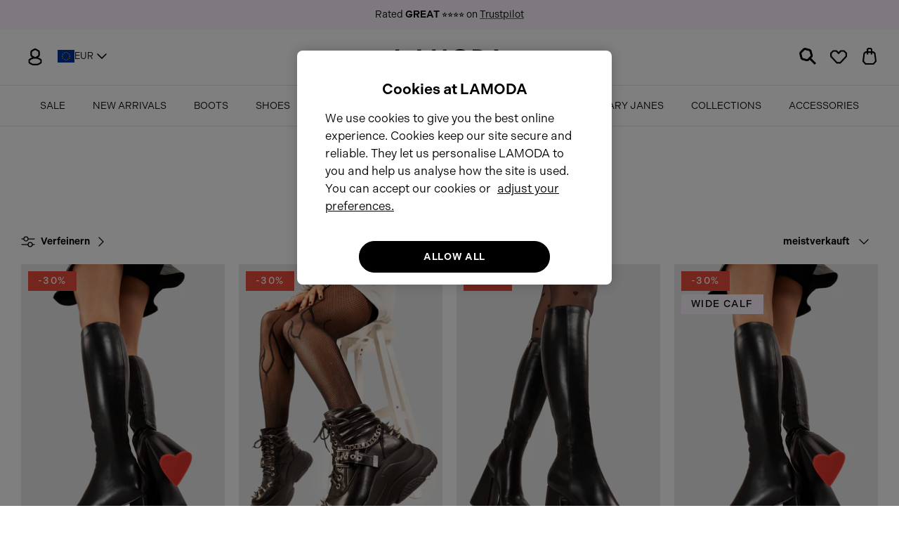

--- FILE ---
content_type: text/html; charset=utf-8
request_url: https://eu.lamoda.co.uk/de/collections/30-off
body_size: 97529
content:
<!DOCTYPE html><html lang="de" dir="ltr">

<head>
  
  <!-- Google Default Consent Mode -->
    <script> 
      window.dataLayer = window.dataLayer || []; 
      function gtag(){dataLayer.push(arguments);} 
      gtag("consent", "default", {
        "ad_storage": "denied",
        "analytics_storage": "denied",
        "ad_user_data": "denied",
        "ad_personalization": "denied",
        "wait_for_update": 500
      });
    </script> 
  <!-- Google Default Consent Mode End -->  
  
  <!-- Google Tag Manager -->
  <!-- <script>(function(w,d,s,l,i){w[l]=w[l]||[];w[l].push({'gtm.start':
  new Date().getTime(),event:'gtm.js'});var f=d.getElementsByTagName(s)[0],
  j=d.createElement(s),dl=l!='dataLayer'?'&l='+l:'';j.async=true;j.src=
  'https://www.googletagmanager.com/gtm.js?id='+i+dl;f.parentNode.insertBefore(j,f);
  })(window,document,'script','dataLayer','GTM-M5Z4CQX');</script> -->
  <!-- End Google Tag Manager -->
  
  <!-- OneTrust Cookies Consent Notice start for lamoda.co.uk -->
  <script type="text/javascript" src="https://cdn-ukwest.onetrust.com/consent/5945b95d-5b31-47f4-8147-124057448ad1/OtAutoBlock.js" ></script>
  <script src="https://cdn-ukwest.onetrust.com/scripttemplates/otSDKStub.js"  type="text/javascript" charset="UTF-8" data-domain-script="5945b95d-5b31-47f4-8147-124057448ad1" ></script>
  <script type="text/javascript">
  function OptanonWrapper() { }
  </script>
  <!-- OneTrust Cookies Consent Notice end for lamoda.co.uk -->

  <!-- Hotjar Tracking Code for SHOPIFY EU -->
  <script>
      (function(h,o,t,j,a,r){
          h.hj=h.hj||function(){(h.hj.q=h.hj.q||[]).push(arguments)};
          h._hjSettings={hjid:3542622,hjsv:6};
          a=o.getElementsByTagName('head')[0];
          r=o.createElement('script');r.async=1;
          r.src=t+h._hjSettings.hjid+j+h._hjSettings.hjsv;
          a.appendChild(r);
      })(window,document,'https://static.hotjar.com/c/hotjar-','.js?sv=');
  </script>
  
  <!-- Symmetry 6.0.3 -->

  <title>
    30% OFF &ndash; LAMODA EU
  </title>

  <meta charset="utf-8" />
<meta name="viewport" content="width=device-width,initial-scale=1.0" />
<meta http-equiv="X-UA-Compatible" content="IE=edge">

<link rel="preconnect" href="https://cdn.shopify.com" crossorigin>
<link rel="preconnect" href="https://fonts.shopify.com" crossorigin>
<link rel="preconnect" href="https://monorail-edge.shopifysvc.com"><link rel="preload" as="font" href="//eu.lamoda.co.uk/cdn/fonts/nunito_sans/nunitosans_n4.0276fe080df0ca4e6a22d9cb55aed3ed5ba6b1da.woff2" type="font/woff2" crossorigin><link rel="preload" as="font" href="//eu.lamoda.co.uk/cdn/fonts/nunito_sans/nunitosans_n4.0276fe080df0ca4e6a22d9cb55aed3ed5ba6b1da.woff2" type="font/woff2" crossorigin><link rel="preload" as="font" href="//eu.lamoda.co.uk/cdn/fonts/jost/jost_n4.d47a1b6347ce4a4c9f437608011273009d91f2b7.woff2" type="font/woff2" crossorigin><link rel="preload" as="font" href="//eu.lamoda.co.uk/cdn/fonts/trirong/trirong_n7.a33ed6536f9a7c6d7a9d0b52e1e13fd44f544eff.woff2" type="font/woff2" crossorigin><link rel="preload" href="//eu.lamoda.co.uk/cdn/shop/t/4/assets/vendor.min.js?v=11589511144441591071700841858" as="script">
<link rel="preload" href="//eu.lamoda.co.uk/cdn/shop/t/4/assets/theme.js?v=166587888286906456471700841858" as="script"><link rel="canonical" href="https://eu.lamoda.co.uk/de/collections/30-off" /><link rel="icon" href="//eu.lamoda.co.uk/cdn/shop/files/LM-favicon.png?crop=center&height=48&v=1686933628&width=48" type="image/png">
<!-- Adobe Fonts -->
  <link rel="stylesheet" href="https://use.typekit.net/kyi8fhs.css">
  
  <style>
    @font-face {
  font-family: "Nunito Sans";
  font-weight: 400;
  font-style: normal;
  font-display: fallback;
  src: url("//eu.lamoda.co.uk/cdn/fonts/nunito_sans/nunitosans_n4.0276fe080df0ca4e6a22d9cb55aed3ed5ba6b1da.woff2") format("woff2"),
       url("//eu.lamoda.co.uk/cdn/fonts/nunito_sans/nunitosans_n4.b4964bee2f5e7fd9c3826447e73afe2baad607b7.woff") format("woff");
}

    @font-face {
  font-family: "Nunito Sans";
  font-weight: 700;
  font-style: normal;
  font-display: fallback;
  src: url("//eu.lamoda.co.uk/cdn/fonts/nunito_sans/nunitosans_n7.25d963ed46da26098ebeab731e90d8802d989fa5.woff2") format("woff2"),
       url("//eu.lamoda.co.uk/cdn/fonts/nunito_sans/nunitosans_n7.d32e3219b3d2ec82285d3027bd673efc61a996c8.woff") format("woff");
}

    @font-face {
  font-family: "Nunito Sans";
  font-weight: 500;
  font-style: normal;
  font-display: fallback;
  src: url("//eu.lamoda.co.uk/cdn/fonts/nunito_sans/nunitosans_n5.6fc0ed1feb3fc393c40619f180fc49c4d0aae0db.woff2") format("woff2"),
       url("//eu.lamoda.co.uk/cdn/fonts/nunito_sans/nunitosans_n5.2c84830b46099cbcc1095f30e0957b88b914e50a.woff") format("woff");
}

    @font-face {
  font-family: "Nunito Sans";
  font-weight: 400;
  font-style: italic;
  font-display: fallback;
  src: url("//eu.lamoda.co.uk/cdn/fonts/nunito_sans/nunitosans_i4.6e408730afac1484cf297c30b0e67c86d17fc586.woff2") format("woff2"),
       url("//eu.lamoda.co.uk/cdn/fonts/nunito_sans/nunitosans_i4.c9b6dcbfa43622b39a5990002775a8381942ae38.woff") format("woff");
}

    @font-face {
  font-family: "Nunito Sans";
  font-weight: 700;
  font-style: italic;
  font-display: fallback;
  src: url("//eu.lamoda.co.uk/cdn/fonts/nunito_sans/nunitosans_i7.8c1124729eec046a321e2424b2acf328c2c12139.woff2") format("woff2"),
       url("//eu.lamoda.co.uk/cdn/fonts/nunito_sans/nunitosans_i7.af4cda04357273e0996d21184432bcb14651a64d.woff") format("woff");
}

    @font-face {
  font-family: Jost;
  font-weight: 400;
  font-style: normal;
  font-display: fallback;
  src: url("//eu.lamoda.co.uk/cdn/fonts/jost/jost_n4.d47a1b6347ce4a4c9f437608011273009d91f2b7.woff2") format("woff2"),
       url("//eu.lamoda.co.uk/cdn/fonts/jost/jost_n4.791c46290e672b3f85c3d1c651ef2efa3819eadd.woff") format("woff");
}

    @font-face {
  font-family: Trirong;
  font-weight: 700;
  font-style: normal;
  font-display: fallback;
  src: url("//eu.lamoda.co.uk/cdn/fonts/trirong/trirong_n7.a33ed6536f9a7c6d7a9d0b52e1e13fd44f544eff.woff2") format("woff2"),
       url("//eu.lamoda.co.uk/cdn/fonts/trirong/trirong_n7.cdb88d0f8e5c427b393745c8cdeb8bc085cbacff.woff") format("woff");
}

    @font-face {
  font-family: "Nunito Sans";
  font-weight: 400;
  font-style: normal;
  font-display: fallback;
  src: url("//eu.lamoda.co.uk/cdn/fonts/nunito_sans/nunitosans_n4.0276fe080df0ca4e6a22d9cb55aed3ed5ba6b1da.woff2") format("woff2"),
       url("//eu.lamoda.co.uk/cdn/fonts/nunito_sans/nunitosans_n4.b4964bee2f5e7fd9c3826447e73afe2baad607b7.woff") format("woff");
}

    @font-face {
  font-family: "Nunito Sans";
  font-weight: 600;
  font-style: normal;
  font-display: fallback;
  src: url("//eu.lamoda.co.uk/cdn/fonts/nunito_sans/nunitosans_n6.6e9464eba570101a53130c8130a9e17a8eb55c21.woff2") format("woff2"),
       url("//eu.lamoda.co.uk/cdn/fonts/nunito_sans/nunitosans_n6.25a0ac0c0a8a26038c7787054dd6058dfbc20fa8.woff") format("woff");
}

  </style>

  <meta property="og:site_name" content="LAMODA EU">
<meta property="og:url" content="https://eu.lamoda.co.uk/de/collections/30-off">
<meta property="og:title" content="30% OFF">
<meta property="og:type" content="product.group">
<meta property="og:description" content="LAMODA EU"><meta name="twitter:card" content="summary_large_image">
<meta name="twitter:title" content="30% OFF">
<meta name="twitter:description" content="LAMODA EU">


  <link href="//eu.lamoda.co.uk/cdn/shop/t/4/assets/styles.css?v=107508540010982544681759343203" rel="stylesheet" type="text/css" media="all" />
<link rel="stylesheet" href="//eu.lamoda.co.uk/cdn/shop/t/4/assets/swatches.css?v=50523152487498147001700841858" media="print" onload="this.media='all'">
    <noscript><link rel="stylesheet" href="//eu.lamoda.co.uk/cdn/shop/t/4/assets/swatches.css?v=50523152487498147001700841858"></noscript><script>
    window.theme = window.theme || {};
    theme.money_format_with_product_code_preference = "€{{amount_with_comma_separator}}";
    theme.money_format_with_cart_code_preference = "€{{amount_with_comma_separator}}";
    theme.money_format = "€{{amount_with_comma_separator}}";
    theme.strings = {
      previous: "Bisherige",
      next: "Nächster",
      addressError: "Kann die Adresse nicht finden",
      addressNoResults: "Keine Ergebnisse für diese Adresse",
      addressQueryLimit: "Sie haben die Google- API-Nutzungsgrenze überschritten. Betrachten wir zu einem \u003ca href=\"https:\/\/developers.google.com\/maps\/premium\/usage-limits\"\u003ePremium-Paket\u003c\/a\u003e zu aktualisieren.",
      authError: "Es gab ein Problem bei Google Maps Konto zu authentifizieren.",
      icon_labels_left: "Links",
      icon_labels_right: "Rechts",
      icon_labels_down: "Runter",
      icon_labels_close: "Schließen",
      icon_labels_plus: "Plus",
      imageSlider: "Bilder",
      cart_terms_confirmation: "Sie müssen den Nutzungsbedingungen zustimmen, bevor Sie fortfahren.",
      cart_general_quantity_too_high: "Sie können nur [QUANTITY] in Ihrem Einkaufswagen haben",
      products_listing_from: "Von",
      layout_live_search_see_all: "Alles anzeigen",
      products_product_add_to_cart: "In den Warenkorb",
      products_variant_no_stock: "Ausverkauft",
      products_variant_non_existent: "Nicht verfügbar",
      products_product_pick_a: "Wähle ein",
      general_navigation_menu_toggle_aria_label: "Menü umschalten",
      general_accessibility_labels_close: "Schließen",
      products_product_added_to_cart: "Zum Warenkorb hinzugefügt",
      general_quick_search_pages: "Seiten",
      general_quick_search_no_results: "Leider konnten wir keine Ergebnisse finden",
      collections_general_see_all_subcollections: "Alles sehen..."
    };
    theme.routes = {
      cart_url: '/de/cart',
      cart_add_url: '/de/cart/add.js',
      cart_update_url: '/de/cart/update.js',
      predictive_search_url: '/de/search/suggest'
    };
    theme.settings = {
      cart_type: "drawer",
      after_add_to_cart: "drawer",
      quickbuy_style: "off",
      avoid_orphans: true
    };
    document.documentElement.classList.add('js');
  </script>

  <script src="//eu.lamoda.co.uk/cdn/shop/t/4/assets/vendor.min.js?v=11589511144441591071700841858" defer="defer"></script>
  <script src="//eu.lamoda.co.uk/cdn/shop/t/4/assets/theme.js?v=166587888286906456471700841858" defer="defer"></script>

  <script>window.performance && window.performance.mark && window.performance.mark('shopify.content_for_header.start');</script><meta id="shopify-digital-wallet" name="shopify-digital-wallet" content="/76681281835/digital_wallets/dialog">
<meta name="shopify-checkout-api-token" content="32919c66d04cf5de87266fa780aef9c4">
<meta id="in-context-paypal-metadata" data-shop-id="76681281835" data-venmo-supported="false" data-environment="production" data-locale="de_DE" data-paypal-v4="true" data-currency="EUR">
<link rel="alternate" type="application/atom+xml" title="Feed" href="/de/collections/30-off.atom" />
<link rel="next" href="/de/collections/30-off?page=2">
<link rel="alternate" hreflang="x-default" href="https://eu.lamoda.co.uk/collections/30-off">
<link rel="alternate" hreflang="en-DE" href="https://eu.lamoda.co.uk/collections/30-off">
<link rel="alternate" hreflang="fr-DE" href="https://eu.lamoda.co.uk/fr/collections/30-off">
<link rel="alternate" hreflang="de-DE" href="https://eu.lamoda.co.uk/de/collections/30-off">
<link rel="alternate" type="application/json+oembed" href="https://eu.lamoda.co.uk/de/collections/30-off.oembed">
<script async="async" src="/checkouts/internal/preloads.js?locale=de-DE"></script>
<script id="shopify-features" type="application/json">{"accessToken":"32919c66d04cf5de87266fa780aef9c4","betas":["rich-media-storefront-analytics"],"domain":"eu.lamoda.co.uk","predictiveSearch":true,"shopId":76681281835,"locale":"de"}</script>
<script>var Shopify = Shopify || {};
Shopify.shop = "lamoda-eu.myshopify.com";
Shopify.locale = "de";
Shopify.currency = {"active":"EUR","rate":"1.0"};
Shopify.country = "DE";
Shopify.theme = {"name":"Lamoda of Symmetry EU w\/ Purple Dot ","id":163362767147,"schema_name":"Symmetry","schema_version":"6.0.3","theme_store_id":null,"role":"main"};
Shopify.theme.handle = "null";
Shopify.theme.style = {"id":null,"handle":null};
Shopify.cdnHost = "eu.lamoda.co.uk/cdn";
Shopify.routes = Shopify.routes || {};
Shopify.routes.root = "/de/";</script>
<script type="module">!function(o){(o.Shopify=o.Shopify||{}).modules=!0}(window);</script>
<script>!function(o){function n(){var o=[];function n(){o.push(Array.prototype.slice.apply(arguments))}return n.q=o,n}var t=o.Shopify=o.Shopify||{};t.loadFeatures=n(),t.autoloadFeatures=n()}(window);</script>
<script id="shop-js-analytics" type="application/json">{"pageType":"collection"}</script>
<script defer="defer" async type="module" src="//eu.lamoda.co.uk/cdn/shopifycloud/shop-js/modules/v2/client.init-shop-cart-sync_e98Ab_XN.de.esm.js"></script>
<script defer="defer" async type="module" src="//eu.lamoda.co.uk/cdn/shopifycloud/shop-js/modules/v2/chunk.common_Pcw9EP95.esm.js"></script>
<script defer="defer" async type="module" src="//eu.lamoda.co.uk/cdn/shopifycloud/shop-js/modules/v2/chunk.modal_CzmY4ZhL.esm.js"></script>
<script type="module">
  await import("//eu.lamoda.co.uk/cdn/shopifycloud/shop-js/modules/v2/client.init-shop-cart-sync_e98Ab_XN.de.esm.js");
await import("//eu.lamoda.co.uk/cdn/shopifycloud/shop-js/modules/v2/chunk.common_Pcw9EP95.esm.js");
await import("//eu.lamoda.co.uk/cdn/shopifycloud/shop-js/modules/v2/chunk.modal_CzmY4ZhL.esm.js");

  window.Shopify.SignInWithShop?.initShopCartSync?.({"fedCMEnabled":true,"windoidEnabled":true});

</script>
<script>(function() {
  var isLoaded = false;
  function asyncLoad() {
    if (isLoaded) return;
    isLoaded = true;
    var urls = ["https:\/\/dr4qe3ddw9y32.cloudfront.net\/awin-shopify-integration-code.js?aid=38636\u0026s2s=true\u0026v=shopifyApp_3.1.0\u0026ts=1688653745044\u0026shop=lamoda-eu.myshopify.com","https:\/\/justviewed.prezenapps.com\/public\/js\/recent-app.js?shop=lamoda-eu.myshopify.com","\/\/cdn.shopify.com\/proxy\/d4d6a3ba701740f570fbdcff96a93fedfe56f83be340fc86da7ff74c09621b8f\/widget.cdn.sprii.io\/sprii-checkout-shopify.js?ver=1729517611142\u0026shop=lamoda-eu.myshopify.com\u0026sp-cache-control=cHVibGljLCBtYXgtYWdlPTkwMA"];
    for (var i = 0; i < urls.length; i++) {
      var s = document.createElement('script');
      s.type = 'text/javascript';
      s.async = true;
      s.src = urls[i];
      var x = document.getElementsByTagName('script')[0];
      x.parentNode.insertBefore(s, x);
    }
  };
  if(window.attachEvent) {
    window.attachEvent('onload', asyncLoad);
  } else {
    window.addEventListener('load', asyncLoad, false);
  }
})();</script>
<script id="__st">var __st={"a":76681281835,"offset":0,"reqid":"d13a78ea-83e0-4997-945e-3c270cdaa479-1769326674","pageurl":"eu.lamoda.co.uk\/de\/collections\/30-off","u":"4d0e9de9a209","p":"collection","rtyp":"collection","rid":451384803627};</script>
<script>window.ShopifyPaypalV4VisibilityTracking = true;</script>
<script id="captcha-bootstrap">!function(){'use strict';const t='contact',e='account',n='new_comment',o=[[t,t],['blogs',n],['comments',n],[t,'customer']],c=[[e,'customer_login'],[e,'guest_login'],[e,'recover_customer_password'],[e,'create_customer']],r=t=>t.map((([t,e])=>`form[action*='/${t}']:not([data-nocaptcha='true']) input[name='form_type'][value='${e}']`)).join(','),a=t=>()=>t?[...document.querySelectorAll(t)].map((t=>t.form)):[];function s(){const t=[...o],e=r(t);return a(e)}const i='password',u='form_key',d=['recaptcha-v3-token','g-recaptcha-response','h-captcha-response',i],f=()=>{try{return window.sessionStorage}catch{return}},m='__shopify_v',_=t=>t.elements[u];function p(t,e,n=!1){try{const o=window.sessionStorage,c=JSON.parse(o.getItem(e)),{data:r}=function(t){const{data:e,action:n}=t;return t[m]||n?{data:e,action:n}:{data:t,action:n}}(c);for(const[e,n]of Object.entries(r))t.elements[e]&&(t.elements[e].value=n);n&&o.removeItem(e)}catch(o){console.error('form repopulation failed',{error:o})}}const l='form_type',E='cptcha';function T(t){t.dataset[E]=!0}const w=window,h=w.document,L='Shopify',v='ce_forms',y='captcha';let A=!1;((t,e)=>{const n=(g='f06e6c50-85a8-45c8-87d0-21a2b65856fe',I='https://cdn.shopify.com/shopifycloud/storefront-forms-hcaptcha/ce_storefront_forms_captcha_hcaptcha.v1.5.2.iife.js',D={infoText:'Durch hCaptcha geschützt',privacyText:'Datenschutz',termsText:'Allgemeine Geschäftsbedingungen'},(t,e,n)=>{const o=w[L][v],c=o.bindForm;if(c)return c(t,g,e,D).then(n);var r;o.q.push([[t,g,e,D],n]),r=I,A||(h.body.append(Object.assign(h.createElement('script'),{id:'captcha-provider',async:!0,src:r})),A=!0)});var g,I,D;w[L]=w[L]||{},w[L][v]=w[L][v]||{},w[L][v].q=[],w[L][y]=w[L][y]||{},w[L][y].protect=function(t,e){n(t,void 0,e),T(t)},Object.freeze(w[L][y]),function(t,e,n,w,h,L){const[v,y,A,g]=function(t,e,n){const i=e?o:[],u=t?c:[],d=[...i,...u],f=r(d),m=r(i),_=r(d.filter((([t,e])=>n.includes(e))));return[a(f),a(m),a(_),s()]}(w,h,L),I=t=>{const e=t.target;return e instanceof HTMLFormElement?e:e&&e.form},D=t=>v().includes(t);t.addEventListener('submit',(t=>{const e=I(t);if(!e)return;const n=D(e)&&!e.dataset.hcaptchaBound&&!e.dataset.recaptchaBound,o=_(e),c=g().includes(e)&&(!o||!o.value);(n||c)&&t.preventDefault(),c&&!n&&(function(t){try{if(!f())return;!function(t){const e=f();if(!e)return;const n=_(t);if(!n)return;const o=n.value;o&&e.removeItem(o)}(t);const e=Array.from(Array(32),(()=>Math.random().toString(36)[2])).join('');!function(t,e){_(t)||t.append(Object.assign(document.createElement('input'),{type:'hidden',name:u})),t.elements[u].value=e}(t,e),function(t,e){const n=f();if(!n)return;const o=[...t.querySelectorAll(`input[type='${i}']`)].map((({name:t})=>t)),c=[...d,...o],r={};for(const[a,s]of new FormData(t).entries())c.includes(a)||(r[a]=s);n.setItem(e,JSON.stringify({[m]:1,action:t.action,data:r}))}(t,e)}catch(e){console.error('failed to persist form',e)}}(e),e.submit())}));const S=(t,e)=>{t&&!t.dataset[E]&&(n(t,e.some((e=>e===t))),T(t))};for(const o of['focusin','change'])t.addEventListener(o,(t=>{const e=I(t);D(e)&&S(e,y())}));const B=e.get('form_key'),M=e.get(l),P=B&&M;t.addEventListener('DOMContentLoaded',(()=>{const t=y();if(P)for(const e of t)e.elements[l].value===M&&p(e,B);[...new Set([...A(),...v().filter((t=>'true'===t.dataset.shopifyCaptcha))])].forEach((e=>S(e,t)))}))}(h,new URLSearchParams(w.location.search),n,t,e,['guest_login'])})(!0,!0)}();</script>
<script integrity="sha256-4kQ18oKyAcykRKYeNunJcIwy7WH5gtpwJnB7kiuLZ1E=" data-source-attribution="shopify.loadfeatures" defer="defer" src="//eu.lamoda.co.uk/cdn/shopifycloud/storefront/assets/storefront/load_feature-a0a9edcb.js" crossorigin="anonymous"></script>
<script data-source-attribution="shopify.dynamic_checkout.dynamic.init">var Shopify=Shopify||{};Shopify.PaymentButton=Shopify.PaymentButton||{isStorefrontPortableWallets:!0,init:function(){window.Shopify.PaymentButton.init=function(){};var t=document.createElement("script");t.src="https://eu.lamoda.co.uk/cdn/shopifycloud/portable-wallets/latest/portable-wallets.de.js",t.type="module",document.head.appendChild(t)}};
</script>
<script data-source-attribution="shopify.dynamic_checkout.buyer_consent">
  function portableWalletsHideBuyerConsent(e){var t=document.getElementById("shopify-buyer-consent"),n=document.getElementById("shopify-subscription-policy-button");t&&n&&(t.classList.add("hidden"),t.setAttribute("aria-hidden","true"),n.removeEventListener("click",e))}function portableWalletsShowBuyerConsent(e){var t=document.getElementById("shopify-buyer-consent"),n=document.getElementById("shopify-subscription-policy-button");t&&n&&(t.classList.remove("hidden"),t.removeAttribute("aria-hidden"),n.addEventListener("click",e))}window.Shopify?.PaymentButton&&(window.Shopify.PaymentButton.hideBuyerConsent=portableWalletsHideBuyerConsent,window.Shopify.PaymentButton.showBuyerConsent=portableWalletsShowBuyerConsent);
</script>
<script data-source-attribution="shopify.dynamic_checkout.cart.bootstrap">document.addEventListener("DOMContentLoaded",(function(){function t(){return document.querySelector("shopify-accelerated-checkout-cart, shopify-accelerated-checkout")}if(t())Shopify.PaymentButton.init();else{new MutationObserver((function(e,n){t()&&(Shopify.PaymentButton.init(),n.disconnect())})).observe(document.body,{childList:!0,subtree:!0})}}));
</script>
<link id="shopify-accelerated-checkout-styles" rel="stylesheet" media="screen" href="https://eu.lamoda.co.uk/cdn/shopifycloud/portable-wallets/latest/accelerated-checkout-backwards-compat.css" crossorigin="anonymous">
<style id="shopify-accelerated-checkout-cart">
        #shopify-buyer-consent {
  margin-top: 1em;
  display: inline-block;
  width: 100%;
}

#shopify-buyer-consent.hidden {
  display: none;
}

#shopify-subscription-policy-button {
  background: none;
  border: none;
  padding: 0;
  text-decoration: underline;
  font-size: inherit;
  cursor: pointer;
}

#shopify-subscription-policy-button::before {
  box-shadow: none;
}

      </style>

<script>window.performance && window.performance.mark && window.performance.mark('shopify.content_for_header.end');</script>

  <script>
/** Loads JQuery if it is not loaded */
  var cartDataUpdated;
if(!window.jQuery){
    var jqueryScript = document.createElement('script');
    jqueryScript.setAttribute('src','https://ajax.googleapis.com/ajax/libs/jquery/3.6.1/jquery.min.js');
    document.head.appendChild(jqueryScript);
}

__DL__jQueryinterval = setInterval(function(){
  // wait for jQuery to load & run script after jQuery has loaded
  if(window.jQuery){
      clearInterval(__DL__jQueryinterval);

      // jquery-cookies.js
      if(typeof $.cookie!==undefined){
          (function(a){if(typeof define==='function'&&define.amd){define(['jquery'],a)}else if(typeof exports==='object'){module.exports=a(require('jquery'))}else{a(jQuery)}}(function($){var g=/\+/g;function encode(s){return h.raw?s:encodeURIComponent(s)}function decode(s){return h.raw?s:decodeURIComponent(s)}function stringifyCookieValue(a){return encode(h.json?JSON.stringify(a):String(a))}function parseCookieValue(s){if(s.indexOf('"')===0){s=s.slice(1,-1).replace(/\\"/g,'"').replace(/\\\\/g,'\\')}try{s=decodeURIComponent(s.replace(g,' '));return h.json?JSON.parse(s):s}catch(e){}}function read(s,a){var b=h.raw?s:parseCookieValue(s);return $.isFunction(a)?a(b):b}var h=$.cookie=function(a,b,c){if(arguments.length>1&&!$.isFunction(b)){c=$.extend({},h.defaults,c);if(typeof c.expires==='number'){var d=c.expires,t=c.expires=new Date();t.setMilliseconds(t.getMilliseconds()+d*864e+5)}return(document.cookie=[encode(a),'=',stringifyCookieValue(b),c.expires?'; expires='+c.expires.toUTCString():'',c.path?'; path='+c.path:'',c.domain?'; domain='+c.domain:'',c.secure?'; secure':''].join(''))}var e=a?undefined:{},cookies=document.cookie?document.cookie.split('; '):[],i=0,l=cookies.length;for(;i<l;i++){var f=cookies[i].split('='),name=decode(f.shift()),cookie=f.join('=');if(a===name){e=read(cookie,b);break}if(!a&&(cookie=read(cookie))!==undefined){e[name]=cookie}}return e};h.defaults={};$.removeCookie=function(a,b){$.cookie(a,'',$.extend({},b,{expires:-1}));return!$.cookie(a)}}))}

      /**********************
      * Begin dataLayer Build
      ***********************/

    /** Init Data Layer */
    window.dataLayer = window.dataLayer || [];

      var template = "collection";
      cartDataUpdated = {"note":null,"attributes":{},"original_total_price":0,"total_price":0,"total_discount":0,"total_weight":0.0,"item_count":0,"items":[],"requires_shipping":false,"currency":"EUR","items_subtotal_price":0,"cart_level_discount_applications":[],"checkout_charge_amount":0}

      /**********************
      * DATALAYER SECTIONS
      ***********************/

    function titleCase(str) {
      str = str.toLowerCase().split(' ');
      for (var i = 0; i < str.length; i++) {
        str[i] = str[i].charAt(0).toUpperCase() + str[i].slice(1);
      }
      return str.join(' ');
    }

    function getRefURLObj(urlArr) {
      var refUrlObj = {};
      if (urlArr.length > 1 && urlArr.includes('collections')) {
        if (urlArr[0] !== 'collections') {
          var newUrlArr = urlArr.slice(1);
          refUrlObj['item_list_id'] = newUrlArr.join("_");
          refUrlObj['item_list_name'] = titleCase(newUrlArr.join(" "));
        } else {
          refUrlObj['item_list_id'] = urlArr.join("_");
          refUrlObj['item_list_name'] = titleCase(urlArr.join(" "));
        }
      } else {
        refUrlObj['item_list_id'] = urlArr.join("_");
        refUrlObj['item_list_name'] = titleCase(urlArr.join(" "));
      }
      return refUrlObj;
    }

    function cleanRefURL(){
      let refUrl = document.referrer;
      let domain = document.location.origin;
      let path = refUrl.replace(domain,'');
      let finalUrl = "";
      let length;

      if(path.includes('?')){
        var pos = path.indexOf('?');
        finalUrl = path.slice(0,pos);
      } else {
        finalUrl = path;
      }

      length = finalUrl.length;

      if(finalUrl.length > 1 && finalUrl.charAt(length-1) == '/'){
        finalUrl = finalUrl.slice(1,-1);
        urlArr = finalUrl.split('/');
        return getRefURLObj(urlArr);
      } else if(finalUrl.length <= 1) {
        return {item_list_id: 'home', item_list_name: 'Home'};
      } else {
        finalUrl = finalUrl.slice(1);
        urlArr = finalUrl.split('/');
        return getRefURLObj(urlArr);
      }
    }

      function getProductCategories(productType, productTags) {
        let categories = {};
        if (productType !== null && productType !== "") {
          categories['item_category'] = productType;
          if (productTags.length > 0) {
            let index = 2;
            for (let i = 0; i < productTags.length; i++) {
              let categoryName = 'item_category' + index;
              categories[categoryName] = productTags[i];
              index += 1;
              if (index === 6) { i = productTags.length; }
            }
          }
        } else if (productTags.length > 0) {
          categories['item_category'] = productTags[0];
          let index = 2;
          for (let i = 1; i < productTags.length; i++) {
            let categoryName = 'item_category' + index;
            categories[categoryName] = productTags[i];
            index += 1;
            if (index === 6) { i = productTags.length }
          }
        }
        return categories;
      }

      /** DataLayer: Add To Cart */
      function generateProductData(data) {
        var refUrl = cleanRefURL();
        if (data['items']) {
          var priceValue = 0;
          var items = [];

          data['items'].forEach(function(item){
            priceValue += item.final_line_price;
            var itemPrice = item.price / 100;
            items.push({
              'item_id': item.sku,
              'item_shopify_id': item.product_id,
              'item_shopify_variant': item.variant_id,
              'item_name': item.product_title,
              'item_variant': item.variant_title || 'Default Title',
              'currency': "EUR",
              'price': itemPrice,
              'item_brand': item.vendor,
              'item_list_id': refUrl.item_list_id,
              'item_list_name': refUrl.item_list_name,
              'image_url': item.image,
              'product_url': 'https://eu.lamoda.co.uk' + item.url,
              'quantity': item.quantity,
              ...getProductCategories(item.product_type, [])
            });
          });
          return {
            'value': priceValue / 100,
            'currency': "EUR",
            'shop_id': 76681281835,
            'affiliation': 'Online Store',
            'items': items,
          };
        } else {
          var qtyElement = document.getElementsByName('quantity');
          var quantitySelected = 1;
          if (qtyElement.length > 0) {
            quantitySelected = qtyElement[0].value;
          }
          var priceValue = (data.price * quantitySelected) / 100;
          var itemPrice = data.price / 100;
          var items = [{
            'item_id': data.sku,
            'item_shopify_id': data.product_id,
            'item_shopify_variant': data.variant_id,
            'item_name': data.product_title,
            'item_variant': data.variant_title || 'Default Title',
            'currency': "EUR",
            'price': itemPrice,
            'item_brand': data.vendor,
            'item_list_id': refUrl.item_list_id,
            'item_list_name': refUrl.item_list_name,
            'image_url': data.image,
            'product_url': 'https://eu.lamoda.co.uk' + data.url,
            'quantity': quantitySelected,
            ...getProductCategories(data.product_type, [])
          }];
          return {
            'value': priceValue,
            'currency': "EUR",
            'shop_id': 76681281835,
            'affiliation': 'Online Store',
            'items': items,
          };
        }
      };

      var oldXHROpen = window.XMLHttpRequest.prototype.open;
      window.XMLHttpRequest.prototype.open = function(method, url, async, user, password) {
          this.addEventListener('load', function() {
            if (url === '/cart/add.js' && this.status === 200) {
              var responseJson = JSON.parse(this.responseText);
              var productData = generateProductData(responseJson);
            }
            if (url.includes('/cart.js') || url.includes('/cart/change.js')) {
              cartDataUpdated = JSON.parse(this.responseText);
            }
          });

        return oldXHROpen.apply(this, arguments);
      }

      const { fetch: originalFetch } = window;
      var originUrl = window.location.origin;
      window.fetch = async function(...args) {
        var originalResource = args[0];
        var config = args[1];

        // request interceptor here
        var newResource = originUrl + originalResource;
        if (originalResource.includes('http')) {
          newResource = originalResource;
        }
        const response = await originalFetch(newResource, config);
        // response interceptor here
        if ((originalResource === '/cart/add' || originalResource === '/cart/add.js') && response.ok) {
          function getResponse() {
            return response.clone().json().then(function(data){ return data });
          }
          var responseDataIntercepted = await getResponse();
          var productData = generateProductData(responseDataIntercepted);
          cartDataUpdated = JSON.parse(responseDataIntercepted);
        }
        if (originalResource.includes('/cart.js') || originalResource.includes('/cart/change.js')) {
          function getResponse() {
            return response.clone().json().then(function(data){ return data });
          }
          var responseDataIntercepted = await getResponse();
          if (typeof responseDataIntercepted === 'object') {
            cartDataUpdated = responseDataIntercepted;
          } else {
            cartDataUpdated = JSON.parse(responseDataIntercepted);
          }
        }

        return response;
      };
      /** DataLayer: Add To Cart End */

    }
  }, 1000);

function titleCase(str) {
      str = str.toLowerCase().split(' ');
      for (var i = 0; i < str.length; i++) {
        str[i] = str[i].charAt(0).toUpperCase() + str[i].slice(1);
      }
      return str.join(' ');
    }

    function getRefURLObj(urlArr) {
      var refUrlObj = {};
      if (urlArr.length > 1 && urlArr.includes('collections')) {
        if (urlArr[0] !== 'collections') {
          var newUrlArr = urlArr.slice(1);
          refUrlObj['item_list_id'] = newUrlArr.join("_");
          refUrlObj['item_list_name'] = titleCase(newUrlArr.join(" "));
        } else {
          refUrlObj['item_list_id'] = urlArr.join("_");
          refUrlObj['item_list_name'] = titleCase(urlArr.join(" "));
        }
      } else {
        refUrlObj['item_list_id'] = urlArr.join("_");
        refUrlObj['item_list_name'] = titleCase(urlArr.join(" "));
      }
      return refUrlObj;
    }

function cleanRefURL(){
  let refUrl = document.referrer;
  let domain = document.location.origin;
  let path = refUrl.replace(domain,'');
  let finalUrl = "";
  let length;

  if(path.includes('?')){
    var pos = path.indexOf('?');
    finalUrl = path.slice(0,pos);
  } else {
    finalUrl = path;
  }

  length = finalUrl.length;

  if(finalUrl.length > 1 && finalUrl.charAt(length-1) == '/'){
    finalUrl = finalUrl.slice(1,-1);
    urlArr = finalUrl.split('/');
    return getRefURLObj(urlArr);
  } else if(finalUrl.length <= 1) {
    return {item_list_id: 'home', item_list_name: 'Home'};
  } else {
    finalUrl = finalUrl.slice(1);
    urlArr = finalUrl.split('/');
    return getRefURLObj(urlArr);
  }
}
function getProductCategories(productType, productTags) {
  let categories = {};
  if (productType !== null && productType !== "") {
    categories['item_category'] = productType;
    if (productTags.length > 0) {
      let index = 2;
      for (let i = 0; i < productTags.length; i++) {
        let categoryName = 'item_category' + index;
        categories[categoryName] = productTags[i];
        index += 1;
        if (index === 6) { i = productTags.length; }
      }
    }
  } else if (productTags.length > 0) {
    categories['item_category'] = productTags[0];
    let index = 2;
    for (let i = 1; i < productTags.length; i++) {
      let categoryName = 'item_category' + index;
      categories[categoryName] = productTags[i];
      index += 1;
      if (index === 6) { i = productTags.length }
    }
  }
  return categories;
}

function initCheckout() {
  var totalPrice = cartDataUpdated.total_price || cartDataUpdated.final_price;
  var ecommerce = {
    'value': totalPrice / 100,
    'currency': "EUR",
    'affiliation': 'Online Store',
    'items': []
  };
  var refUrl = cleanRefURL();
  if (cartDataUpdated.items) {
    cartDataUpdated.items.forEach(function(item) {
      var itemPrice = item.price / 100;
      ecommerce.items.push({
        'item_id': item.sku,
        'item_shopify_id': item.product_id,
        'item_shopify_variant': item.variant_id,
        'item_name': item.product_title,
        'item_variant': item.variant_title || 'Default Title',
        'currency': "EUR",
        'price': itemPrice,
        'item_brand': item.vendor,
        'item_list_id': refUrl.item_list_id,
        'item_list_name': refUrl.item_list_name,
        'image_url': item.image,
        'product_url': 'https://eu.lamoda.co.uk' + item.url,
        'quantity': item.quantity,
        ...getProductCategories(item.product_type, [])
      });
    });
  } else {
    var itemPrice = cartDataUpdated.price / 100;
    ecommerce.items.push({
      'item_id': cartDataUpdated.sku,
      'item_shopify_id': cartDataUpdated.product_id,
      'item_shopify_variant': cartDataUpdated.variant_id,
      'item_name': cartDataUpdated.product_title,
      'item_variant': cartDataUpdated.variant_title || 'Default Title',
      'currency': "EUR",
      'price': itemPrice,
      'item_brand': cartDataUpdated.vendor,
      'item_list_id': refUrl.item_list_id,
      'item_list_name': refUrl.item_list_name,
      'image_url': cartDataUpdated.image,
      'product_url': 'https://eu.lamoda.co.uk' + cartDataUpdated.url,
      'quantity': cartDataUpdated.quantity,
      ...getProductCategories(cartDataUpdated.product_type, [])
    });
  }
  
  window.dataLayer.push({
    'pageType': "Initiate Checkout",
    'event': 'initiate_checkout',
    ecommerce
  });
}

</script>
  
   
    
<script>
  
  window.PurpleDotConfig = {
    shopifyCart: {"note":null,"attributes":{},"original_total_price":0,"total_price":0,"total_discount":0,"total_weight":0.0,"item_count":0,"items":[],"requires_shipping":false,"currency":"EUR","items_subtotal_price":0,"cart_level_discount_applications":[],"checkout_charge_amount":0},
    currency: "EUR",
  };
</script>
<script src="https://www.purpledotprice.com/api/v1/init.js?apiKey=39241b05-ae80-41fe-be38-77ca3f43792e"></script>
  
  
<!-- BEGIN app block: shopify://apps/seowill-redirects/blocks/brokenlink-404/cc7b1996-e567-42d0-8862-356092041863 -->
<script type="text/javascript">
    !function(t){var e={};function r(n){if(e[n])return e[n].exports;var o=e[n]={i:n,l:!1,exports:{}};return t[n].call(o.exports,o,o.exports,r),o.l=!0,o.exports}r.m=t,r.c=e,r.d=function(t,e,n){r.o(t,e)||Object.defineProperty(t,e,{enumerable:!0,get:n})},r.r=function(t){"undefined"!==typeof Symbol&&Symbol.toStringTag&&Object.defineProperty(t,Symbol.toStringTag,{value:"Module"}),Object.defineProperty(t,"__esModule",{value:!0})},r.t=function(t,e){if(1&e&&(t=r(t)),8&e)return t;if(4&e&&"object"===typeof t&&t&&t.__esModule)return t;var n=Object.create(null);if(r.r(n),Object.defineProperty(n,"default",{enumerable:!0,value:t}),2&e&&"string"!=typeof t)for(var o in t)r.d(n,o,function(e){return t[e]}.bind(null,o));return n},r.n=function(t){var e=t&&t.__esModule?function(){return t.default}:function(){return t};return r.d(e,"a",e),e},r.o=function(t,e){return Object.prototype.hasOwnProperty.call(t,e)},r.p="",r(r.s=11)}([function(t,e,r){"use strict";var n=r(2),o=Object.prototype.toString;function i(t){return"[object Array]"===o.call(t)}function a(t){return"undefined"===typeof t}function u(t){return null!==t&&"object"===typeof t}function s(t){return"[object Function]"===o.call(t)}function c(t,e){if(null!==t&&"undefined"!==typeof t)if("object"!==typeof t&&(t=[t]),i(t))for(var r=0,n=t.length;r<n;r++)e.call(null,t[r],r,t);else for(var o in t)Object.prototype.hasOwnProperty.call(t,o)&&e.call(null,t[o],o,t)}t.exports={isArray:i,isArrayBuffer:function(t){return"[object ArrayBuffer]"===o.call(t)},isBuffer:function(t){return null!==t&&!a(t)&&null!==t.constructor&&!a(t.constructor)&&"function"===typeof t.constructor.isBuffer&&t.constructor.isBuffer(t)},isFormData:function(t){return"undefined"!==typeof FormData&&t instanceof FormData},isArrayBufferView:function(t){return"undefined"!==typeof ArrayBuffer&&ArrayBuffer.isView?ArrayBuffer.isView(t):t&&t.buffer&&t.buffer instanceof ArrayBuffer},isString:function(t){return"string"===typeof t},isNumber:function(t){return"number"===typeof t},isObject:u,isUndefined:a,isDate:function(t){return"[object Date]"===o.call(t)},isFile:function(t){return"[object File]"===o.call(t)},isBlob:function(t){return"[object Blob]"===o.call(t)},isFunction:s,isStream:function(t){return u(t)&&s(t.pipe)},isURLSearchParams:function(t){return"undefined"!==typeof URLSearchParams&&t instanceof URLSearchParams},isStandardBrowserEnv:function(){return("undefined"===typeof navigator||"ReactNative"!==navigator.product&&"NativeScript"!==navigator.product&&"NS"!==navigator.product)&&("undefined"!==typeof window&&"undefined"!==typeof document)},forEach:c,merge:function t(){var e={};function r(r,n){"object"===typeof e[n]&&"object"===typeof r?e[n]=t(e[n],r):e[n]=r}for(var n=0,o=arguments.length;n<o;n++)c(arguments[n],r);return e},deepMerge:function t(){var e={};function r(r,n){"object"===typeof e[n]&&"object"===typeof r?e[n]=t(e[n],r):e[n]="object"===typeof r?t({},r):r}for(var n=0,o=arguments.length;n<o;n++)c(arguments[n],r);return e},extend:function(t,e,r){return c(e,(function(e,o){t[o]=r&&"function"===typeof e?n(e,r):e})),t},trim:function(t){return t.replace(/^\s*/,"").replace(/\s*$/,"")}}},function(t,e,r){t.exports=r(12)},function(t,e,r){"use strict";t.exports=function(t,e){return function(){for(var r=new Array(arguments.length),n=0;n<r.length;n++)r[n]=arguments[n];return t.apply(e,r)}}},function(t,e,r){"use strict";var n=r(0);function o(t){return encodeURIComponent(t).replace(/%40/gi,"@").replace(/%3A/gi,":").replace(/%24/g,"$").replace(/%2C/gi,",").replace(/%20/g,"+").replace(/%5B/gi,"[").replace(/%5D/gi,"]")}t.exports=function(t,e,r){if(!e)return t;var i;if(r)i=r(e);else if(n.isURLSearchParams(e))i=e.toString();else{var a=[];n.forEach(e,(function(t,e){null!==t&&"undefined"!==typeof t&&(n.isArray(t)?e+="[]":t=[t],n.forEach(t,(function(t){n.isDate(t)?t=t.toISOString():n.isObject(t)&&(t=JSON.stringify(t)),a.push(o(e)+"="+o(t))})))})),i=a.join("&")}if(i){var u=t.indexOf("#");-1!==u&&(t=t.slice(0,u)),t+=(-1===t.indexOf("?")?"?":"&")+i}return t}},function(t,e,r){"use strict";t.exports=function(t){return!(!t||!t.__CANCEL__)}},function(t,e,r){"use strict";(function(e){var n=r(0),o=r(19),i={"Content-Type":"application/x-www-form-urlencoded"};function a(t,e){!n.isUndefined(t)&&n.isUndefined(t["Content-Type"])&&(t["Content-Type"]=e)}var u={adapter:function(){var t;return("undefined"!==typeof XMLHttpRequest||"undefined"!==typeof e&&"[object process]"===Object.prototype.toString.call(e))&&(t=r(6)),t}(),transformRequest:[function(t,e){return o(e,"Accept"),o(e,"Content-Type"),n.isFormData(t)||n.isArrayBuffer(t)||n.isBuffer(t)||n.isStream(t)||n.isFile(t)||n.isBlob(t)?t:n.isArrayBufferView(t)?t.buffer:n.isURLSearchParams(t)?(a(e,"application/x-www-form-urlencoded;charset=utf-8"),t.toString()):n.isObject(t)?(a(e,"application/json;charset=utf-8"),JSON.stringify(t)):t}],transformResponse:[function(t){if("string"===typeof t)try{t=JSON.parse(t)}catch(e){}return t}],timeout:0,xsrfCookieName:"XSRF-TOKEN",xsrfHeaderName:"X-XSRF-TOKEN",maxContentLength:-1,validateStatus:function(t){return t>=200&&t<300},headers:{common:{Accept:"application/json, text/plain, */*"}}};n.forEach(["delete","get","head"],(function(t){u.headers[t]={}})),n.forEach(["post","put","patch"],(function(t){u.headers[t]=n.merge(i)})),t.exports=u}).call(this,r(18))},function(t,e,r){"use strict";var n=r(0),o=r(20),i=r(3),a=r(22),u=r(25),s=r(26),c=r(7);t.exports=function(t){return new Promise((function(e,f){var l=t.data,p=t.headers;n.isFormData(l)&&delete p["Content-Type"];var h=new XMLHttpRequest;if(t.auth){var d=t.auth.username||"",m=t.auth.password||"";p.Authorization="Basic "+btoa(d+":"+m)}var y=a(t.baseURL,t.url);if(h.open(t.method.toUpperCase(),i(y,t.params,t.paramsSerializer),!0),h.timeout=t.timeout,h.onreadystatechange=function(){if(h&&4===h.readyState&&(0!==h.status||h.responseURL&&0===h.responseURL.indexOf("file:"))){var r="getAllResponseHeaders"in h?u(h.getAllResponseHeaders()):null,n={data:t.responseType&&"text"!==t.responseType?h.response:h.responseText,status:h.status,statusText:h.statusText,headers:r,config:t,request:h};o(e,f,n),h=null}},h.onabort=function(){h&&(f(c("Request aborted",t,"ECONNABORTED",h)),h=null)},h.onerror=function(){f(c("Network Error",t,null,h)),h=null},h.ontimeout=function(){var e="timeout of "+t.timeout+"ms exceeded";t.timeoutErrorMessage&&(e=t.timeoutErrorMessage),f(c(e,t,"ECONNABORTED",h)),h=null},n.isStandardBrowserEnv()){var v=r(27),g=(t.withCredentials||s(y))&&t.xsrfCookieName?v.read(t.xsrfCookieName):void 0;g&&(p[t.xsrfHeaderName]=g)}if("setRequestHeader"in h&&n.forEach(p,(function(t,e){"undefined"===typeof l&&"content-type"===e.toLowerCase()?delete p[e]:h.setRequestHeader(e,t)})),n.isUndefined(t.withCredentials)||(h.withCredentials=!!t.withCredentials),t.responseType)try{h.responseType=t.responseType}catch(w){if("json"!==t.responseType)throw w}"function"===typeof t.onDownloadProgress&&h.addEventListener("progress",t.onDownloadProgress),"function"===typeof t.onUploadProgress&&h.upload&&h.upload.addEventListener("progress",t.onUploadProgress),t.cancelToken&&t.cancelToken.promise.then((function(t){h&&(h.abort(),f(t),h=null)})),void 0===l&&(l=null),h.send(l)}))}},function(t,e,r){"use strict";var n=r(21);t.exports=function(t,e,r,o,i){var a=new Error(t);return n(a,e,r,o,i)}},function(t,e,r){"use strict";var n=r(0);t.exports=function(t,e){e=e||{};var r={},o=["url","method","params","data"],i=["headers","auth","proxy"],a=["baseURL","url","transformRequest","transformResponse","paramsSerializer","timeout","withCredentials","adapter","responseType","xsrfCookieName","xsrfHeaderName","onUploadProgress","onDownloadProgress","maxContentLength","validateStatus","maxRedirects","httpAgent","httpsAgent","cancelToken","socketPath"];n.forEach(o,(function(t){"undefined"!==typeof e[t]&&(r[t]=e[t])})),n.forEach(i,(function(o){n.isObject(e[o])?r[o]=n.deepMerge(t[o],e[o]):"undefined"!==typeof e[o]?r[o]=e[o]:n.isObject(t[o])?r[o]=n.deepMerge(t[o]):"undefined"!==typeof t[o]&&(r[o]=t[o])})),n.forEach(a,(function(n){"undefined"!==typeof e[n]?r[n]=e[n]:"undefined"!==typeof t[n]&&(r[n]=t[n])}));var u=o.concat(i).concat(a),s=Object.keys(e).filter((function(t){return-1===u.indexOf(t)}));return n.forEach(s,(function(n){"undefined"!==typeof e[n]?r[n]=e[n]:"undefined"!==typeof t[n]&&(r[n]=t[n])})),r}},function(t,e,r){"use strict";function n(t){this.message=t}n.prototype.toString=function(){return"Cancel"+(this.message?": "+this.message:"")},n.prototype.__CANCEL__=!0,t.exports=n},function(t,e,r){t.exports=r(13)},function(t,e,r){t.exports=r(30)},function(t,e,r){var n=function(t){"use strict";var e=Object.prototype,r=e.hasOwnProperty,n="function"===typeof Symbol?Symbol:{},o=n.iterator||"@@iterator",i=n.asyncIterator||"@@asyncIterator",a=n.toStringTag||"@@toStringTag";function u(t,e,r){return Object.defineProperty(t,e,{value:r,enumerable:!0,configurable:!0,writable:!0}),t[e]}try{u({},"")}catch(S){u=function(t,e,r){return t[e]=r}}function s(t,e,r,n){var o=e&&e.prototype instanceof l?e:l,i=Object.create(o.prototype),a=new L(n||[]);return i._invoke=function(t,e,r){var n="suspendedStart";return function(o,i){if("executing"===n)throw new Error("Generator is already running");if("completed"===n){if("throw"===o)throw i;return j()}for(r.method=o,r.arg=i;;){var a=r.delegate;if(a){var u=x(a,r);if(u){if(u===f)continue;return u}}if("next"===r.method)r.sent=r._sent=r.arg;else if("throw"===r.method){if("suspendedStart"===n)throw n="completed",r.arg;r.dispatchException(r.arg)}else"return"===r.method&&r.abrupt("return",r.arg);n="executing";var s=c(t,e,r);if("normal"===s.type){if(n=r.done?"completed":"suspendedYield",s.arg===f)continue;return{value:s.arg,done:r.done}}"throw"===s.type&&(n="completed",r.method="throw",r.arg=s.arg)}}}(t,r,a),i}function c(t,e,r){try{return{type:"normal",arg:t.call(e,r)}}catch(S){return{type:"throw",arg:S}}}t.wrap=s;var f={};function l(){}function p(){}function h(){}var d={};d[o]=function(){return this};var m=Object.getPrototypeOf,y=m&&m(m(T([])));y&&y!==e&&r.call(y,o)&&(d=y);var v=h.prototype=l.prototype=Object.create(d);function g(t){["next","throw","return"].forEach((function(e){u(t,e,(function(t){return this._invoke(e,t)}))}))}function w(t,e){var n;this._invoke=function(o,i){function a(){return new e((function(n,a){!function n(o,i,a,u){var s=c(t[o],t,i);if("throw"!==s.type){var f=s.arg,l=f.value;return l&&"object"===typeof l&&r.call(l,"__await")?e.resolve(l.__await).then((function(t){n("next",t,a,u)}),(function(t){n("throw",t,a,u)})):e.resolve(l).then((function(t){f.value=t,a(f)}),(function(t){return n("throw",t,a,u)}))}u(s.arg)}(o,i,n,a)}))}return n=n?n.then(a,a):a()}}function x(t,e){var r=t.iterator[e.method];if(void 0===r){if(e.delegate=null,"throw"===e.method){if(t.iterator.return&&(e.method="return",e.arg=void 0,x(t,e),"throw"===e.method))return f;e.method="throw",e.arg=new TypeError("The iterator does not provide a 'throw' method")}return f}var n=c(r,t.iterator,e.arg);if("throw"===n.type)return e.method="throw",e.arg=n.arg,e.delegate=null,f;var o=n.arg;return o?o.done?(e[t.resultName]=o.value,e.next=t.nextLoc,"return"!==e.method&&(e.method="next",e.arg=void 0),e.delegate=null,f):o:(e.method="throw",e.arg=new TypeError("iterator result is not an object"),e.delegate=null,f)}function b(t){var e={tryLoc:t[0]};1 in t&&(e.catchLoc=t[1]),2 in t&&(e.finallyLoc=t[2],e.afterLoc=t[3]),this.tryEntries.push(e)}function E(t){var e=t.completion||{};e.type="normal",delete e.arg,t.completion=e}function L(t){this.tryEntries=[{tryLoc:"root"}],t.forEach(b,this),this.reset(!0)}function T(t){if(t){var e=t[o];if(e)return e.call(t);if("function"===typeof t.next)return t;if(!isNaN(t.length)){var n=-1,i=function e(){for(;++n<t.length;)if(r.call(t,n))return e.value=t[n],e.done=!1,e;return e.value=void 0,e.done=!0,e};return i.next=i}}return{next:j}}function j(){return{value:void 0,done:!0}}return p.prototype=v.constructor=h,h.constructor=p,p.displayName=u(h,a,"GeneratorFunction"),t.isGeneratorFunction=function(t){var e="function"===typeof t&&t.constructor;return!!e&&(e===p||"GeneratorFunction"===(e.displayName||e.name))},t.mark=function(t){return Object.setPrototypeOf?Object.setPrototypeOf(t,h):(t.__proto__=h,u(t,a,"GeneratorFunction")),t.prototype=Object.create(v),t},t.awrap=function(t){return{__await:t}},g(w.prototype),w.prototype[i]=function(){return this},t.AsyncIterator=w,t.async=function(e,r,n,o,i){void 0===i&&(i=Promise);var a=new w(s(e,r,n,o),i);return t.isGeneratorFunction(r)?a:a.next().then((function(t){return t.done?t.value:a.next()}))},g(v),u(v,a,"Generator"),v[o]=function(){return this},v.toString=function(){return"[object Generator]"},t.keys=function(t){var e=[];for(var r in t)e.push(r);return e.reverse(),function r(){for(;e.length;){var n=e.pop();if(n in t)return r.value=n,r.done=!1,r}return r.done=!0,r}},t.values=T,L.prototype={constructor:L,reset:function(t){if(this.prev=0,this.next=0,this.sent=this._sent=void 0,this.done=!1,this.delegate=null,this.method="next",this.arg=void 0,this.tryEntries.forEach(E),!t)for(var e in this)"t"===e.charAt(0)&&r.call(this,e)&&!isNaN(+e.slice(1))&&(this[e]=void 0)},stop:function(){this.done=!0;var t=this.tryEntries[0].completion;if("throw"===t.type)throw t.arg;return this.rval},dispatchException:function(t){if(this.done)throw t;var e=this;function n(r,n){return a.type="throw",a.arg=t,e.next=r,n&&(e.method="next",e.arg=void 0),!!n}for(var o=this.tryEntries.length-1;o>=0;--o){var i=this.tryEntries[o],a=i.completion;if("root"===i.tryLoc)return n("end");if(i.tryLoc<=this.prev){var u=r.call(i,"catchLoc"),s=r.call(i,"finallyLoc");if(u&&s){if(this.prev<i.catchLoc)return n(i.catchLoc,!0);if(this.prev<i.finallyLoc)return n(i.finallyLoc)}else if(u){if(this.prev<i.catchLoc)return n(i.catchLoc,!0)}else{if(!s)throw new Error("try statement without catch or finally");if(this.prev<i.finallyLoc)return n(i.finallyLoc)}}}},abrupt:function(t,e){for(var n=this.tryEntries.length-1;n>=0;--n){var o=this.tryEntries[n];if(o.tryLoc<=this.prev&&r.call(o,"finallyLoc")&&this.prev<o.finallyLoc){var i=o;break}}i&&("break"===t||"continue"===t)&&i.tryLoc<=e&&e<=i.finallyLoc&&(i=null);var a=i?i.completion:{};return a.type=t,a.arg=e,i?(this.method="next",this.next=i.finallyLoc,f):this.complete(a)},complete:function(t,e){if("throw"===t.type)throw t.arg;return"break"===t.type||"continue"===t.type?this.next=t.arg:"return"===t.type?(this.rval=this.arg=t.arg,this.method="return",this.next="end"):"normal"===t.type&&e&&(this.next=e),f},finish:function(t){for(var e=this.tryEntries.length-1;e>=0;--e){var r=this.tryEntries[e];if(r.finallyLoc===t)return this.complete(r.completion,r.afterLoc),E(r),f}},catch:function(t){for(var e=this.tryEntries.length-1;e>=0;--e){var r=this.tryEntries[e];if(r.tryLoc===t){var n=r.completion;if("throw"===n.type){var o=n.arg;E(r)}return o}}throw new Error("illegal catch attempt")},delegateYield:function(t,e,r){return this.delegate={iterator:T(t),resultName:e,nextLoc:r},"next"===this.method&&(this.arg=void 0),f}},t}(t.exports);try{regeneratorRuntime=n}catch(o){Function("r","regeneratorRuntime = r")(n)}},function(t,e,r){"use strict";var n=r(0),o=r(2),i=r(14),a=r(8);function u(t){var e=new i(t),r=o(i.prototype.request,e);return n.extend(r,i.prototype,e),n.extend(r,e),r}var s=u(r(5));s.Axios=i,s.create=function(t){return u(a(s.defaults,t))},s.Cancel=r(9),s.CancelToken=r(28),s.isCancel=r(4),s.all=function(t){return Promise.all(t)},s.spread=r(29),t.exports=s,t.exports.default=s},function(t,e,r){"use strict";var n=r(0),o=r(3),i=r(15),a=r(16),u=r(8);function s(t){this.defaults=t,this.interceptors={request:new i,response:new i}}s.prototype.request=function(t){"string"===typeof t?(t=arguments[1]||{}).url=arguments[0]:t=t||{},(t=u(this.defaults,t)).method?t.method=t.method.toLowerCase():this.defaults.method?t.method=this.defaults.method.toLowerCase():t.method="get";var e=[a,void 0],r=Promise.resolve(t);for(this.interceptors.request.forEach((function(t){e.unshift(t.fulfilled,t.rejected)})),this.interceptors.response.forEach((function(t){e.push(t.fulfilled,t.rejected)}));e.length;)r=r.then(e.shift(),e.shift());return r},s.prototype.getUri=function(t){return t=u(this.defaults,t),o(t.url,t.params,t.paramsSerializer).replace(/^\?/,"")},n.forEach(["delete","get","head","options"],(function(t){s.prototype[t]=function(e,r){return this.request(n.merge(r||{},{method:t,url:e}))}})),n.forEach(["post","put","patch"],(function(t){s.prototype[t]=function(e,r,o){return this.request(n.merge(o||{},{method:t,url:e,data:r}))}})),t.exports=s},function(t,e,r){"use strict";var n=r(0);function o(){this.handlers=[]}o.prototype.use=function(t,e){return this.handlers.push({fulfilled:t,rejected:e}),this.handlers.length-1},o.prototype.eject=function(t){this.handlers[t]&&(this.handlers[t]=null)},o.prototype.forEach=function(t){n.forEach(this.handlers,(function(e){null!==e&&t(e)}))},t.exports=o},function(t,e,r){"use strict";var n=r(0),o=r(17),i=r(4),a=r(5);function u(t){t.cancelToken&&t.cancelToken.throwIfRequested()}t.exports=function(t){return u(t),t.headers=t.headers||{},t.data=o(t.data,t.headers,t.transformRequest),t.headers=n.merge(t.headers.common||{},t.headers[t.method]||{},t.headers),n.forEach(["delete","get","head","post","put","patch","common"],(function(e){delete t.headers[e]})),(t.adapter||a.adapter)(t).then((function(e){return u(t),e.data=o(e.data,e.headers,t.transformResponse),e}),(function(e){return i(e)||(u(t),e&&e.response&&(e.response.data=o(e.response.data,e.response.headers,t.transformResponse))),Promise.reject(e)}))}},function(t,e,r){"use strict";var n=r(0);t.exports=function(t,e,r){return n.forEach(r,(function(r){t=r(t,e)})),t}},function(t,e){var r,n,o=t.exports={};function i(){throw new Error("setTimeout has not been defined")}function a(){throw new Error("clearTimeout has not been defined")}function u(t){if(r===setTimeout)return setTimeout(t,0);if((r===i||!r)&&setTimeout)return r=setTimeout,setTimeout(t,0);try{return r(t,0)}catch(e){try{return r.call(null,t,0)}catch(e){return r.call(this,t,0)}}}!function(){try{r="function"===typeof setTimeout?setTimeout:i}catch(t){r=i}try{n="function"===typeof clearTimeout?clearTimeout:a}catch(t){n=a}}();var s,c=[],f=!1,l=-1;function p(){f&&s&&(f=!1,s.length?c=s.concat(c):l=-1,c.length&&h())}function h(){if(!f){var t=u(p);f=!0;for(var e=c.length;e;){for(s=c,c=[];++l<e;)s&&s[l].run();l=-1,e=c.length}s=null,f=!1,function(t){if(n===clearTimeout)return clearTimeout(t);if((n===a||!n)&&clearTimeout)return n=clearTimeout,clearTimeout(t);try{n(t)}catch(e){try{return n.call(null,t)}catch(e){return n.call(this,t)}}}(t)}}function d(t,e){this.fun=t,this.array=e}function m(){}o.nextTick=function(t){var e=new Array(arguments.length-1);if(arguments.length>1)for(var r=1;r<arguments.length;r++)e[r-1]=arguments[r];c.push(new d(t,e)),1!==c.length||f||u(h)},d.prototype.run=function(){this.fun.apply(null,this.array)},o.title="browser",o.browser=!0,o.env={},o.argv=[],o.version="",o.versions={},o.on=m,o.addListener=m,o.once=m,o.off=m,o.removeListener=m,o.removeAllListeners=m,o.emit=m,o.prependListener=m,o.prependOnceListener=m,o.listeners=function(t){return[]},o.binding=function(t){throw new Error("process.binding is not supported")},o.cwd=function(){return"/"},o.chdir=function(t){throw new Error("process.chdir is not supported")},o.umask=function(){return 0}},function(t,e,r){"use strict";var n=r(0);t.exports=function(t,e){n.forEach(t,(function(r,n){n!==e&&n.toUpperCase()===e.toUpperCase()&&(t[e]=r,delete t[n])}))}},function(t,e,r){"use strict";var n=r(7);t.exports=function(t,e,r){var o=r.config.validateStatus;!o||o(r.status)?t(r):e(n("Request failed with status code "+r.status,r.config,null,r.request,r))}},function(t,e,r){"use strict";t.exports=function(t,e,r,n,o){return t.config=e,r&&(t.code=r),t.request=n,t.response=o,t.isAxiosError=!0,t.toJSON=function(){return{message:this.message,name:this.name,description:this.description,number:this.number,fileName:this.fileName,lineNumber:this.lineNumber,columnNumber:this.columnNumber,stack:this.stack,config:this.config,code:this.code}},t}},function(t,e,r){"use strict";var n=r(23),o=r(24);t.exports=function(t,e){return t&&!n(e)?o(t,e):e}},function(t,e,r){"use strict";t.exports=function(t){return/^([a-z][a-z\d\+\-\.]*:)?\/\//i.test(t)}},function(t,e,r){"use strict";t.exports=function(t,e){return e?t.replace(/\/+$/,"")+"/"+e.replace(/^\/+/,""):t}},function(t,e,r){"use strict";var n=r(0),o=["age","authorization","content-length","content-type","etag","expires","from","host","if-modified-since","if-unmodified-since","last-modified","location","max-forwards","proxy-authorization","referer","retry-after","user-agent"];t.exports=function(t){var e,r,i,a={};return t?(n.forEach(t.split("\n"),(function(t){if(i=t.indexOf(":"),e=n.trim(t.substr(0,i)).toLowerCase(),r=n.trim(t.substr(i+1)),e){if(a[e]&&o.indexOf(e)>=0)return;a[e]="set-cookie"===e?(a[e]?a[e]:[]).concat([r]):a[e]?a[e]+", "+r:r}})),a):a}},function(t,e,r){"use strict";var n=r(0);t.exports=n.isStandardBrowserEnv()?function(){var t,e=/(msie|trident)/i.test(navigator.userAgent),r=document.createElement("a");function o(t){var n=t;return e&&(r.setAttribute("href",n),n=r.href),r.setAttribute("href",n),{href:r.href,protocol:r.protocol?r.protocol.replace(/:$/,""):"",host:r.host,search:r.search?r.search.replace(/^\?/,""):"",hash:r.hash?r.hash.replace(/^#/,""):"",hostname:r.hostname,port:r.port,pathname:"/"===r.pathname.charAt(0)?r.pathname:"/"+r.pathname}}return t=o(window.location.href),function(e){var r=n.isString(e)?o(e):e;return r.protocol===t.protocol&&r.host===t.host}}():function(){return!0}},function(t,e,r){"use strict";var n=r(0);t.exports=n.isStandardBrowserEnv()?{write:function(t,e,r,o,i,a){var u=[];u.push(t+"="+encodeURIComponent(e)),n.isNumber(r)&&u.push("expires="+new Date(r).toGMTString()),n.isString(o)&&u.push("path="+o),n.isString(i)&&u.push("domain="+i),!0===a&&u.push("secure"),document.cookie=u.join("; ")},read:function(t){var e=document.cookie.match(new RegExp("(^|;\\s*)("+t+")=([^;]*)"));return e?decodeURIComponent(e[3]):null},remove:function(t){this.write(t,"",Date.now()-864e5)}}:{write:function(){},read:function(){return null},remove:function(){}}},function(t,e,r){"use strict";var n=r(9);function o(t){if("function"!==typeof t)throw new TypeError("executor must be a function.");var e;this.promise=new Promise((function(t){e=t}));var r=this;t((function(t){r.reason||(r.reason=new n(t),e(r.reason))}))}o.prototype.throwIfRequested=function(){if(this.reason)throw this.reason},o.source=function(){var t;return{token:new o((function(e){t=e})),cancel:t}},t.exports=o},function(t,e,r){"use strict";t.exports=function(t){return function(e){return t.apply(null,e)}}},function(t,e,r){"use strict";r.r(e);var n=r(1),o=r.n(n);function i(t,e,r,n,o,i,a){try{var u=t[i](a),s=u.value}catch(c){return void r(c)}u.done?e(s):Promise.resolve(s).then(n,o)}function a(t){return function(){var e=this,r=arguments;return new Promise((function(n,o){var a=t.apply(e,r);function u(t){i(a,n,o,u,s,"next",t)}function s(t){i(a,n,o,u,s,"throw",t)}u(void 0)}))}}var u=r(10),s=r.n(u);var c=function(t){return function(t){var e=arguments.length>1&&void 0!==arguments[1]?arguments[1]:{},r=arguments.length>2&&void 0!==arguments[2]?arguments[2]:"GET";return r=r.toUpperCase(),new Promise((function(n){var o;"GET"===r&&(o=s.a.get(t,{params:e})),o.then((function(t){n(t.data)}))}))}("https://api-brokenlinkmanager.seoant.com/api/v1/receive_id",t,"GET")};function f(){return(f=a(o.a.mark((function t(e,r,n){var i;return o.a.wrap((function(t){for(;;)switch(t.prev=t.next){case 0:return i={shop:e,code:r,gbaid:n},t.next=3,c(i);case 3:t.sent;case 4:case"end":return t.stop()}}),t)})))).apply(this,arguments)}var l=window.location.href;if(-1!=l.indexOf("gbaid")){var p=l.split("gbaid");if(void 0!=p[1]){var h=window.location.pathname+window.location.search;window.history.pushState({},0,h),function(t,e,r){f.apply(this,arguments)}("lamoda-eu.myshopify.com","",p[1])}}}]);
</script><!-- END app block --><!-- BEGIN app block: shopify://apps/klaviyo-email-marketing-sms/blocks/klaviyo-onsite-embed/2632fe16-c075-4321-a88b-50b567f42507 -->















  <script>
    window.klaviyoReviewsProductDesignMode = false
  </script>







<!-- END app block --><!-- BEGIN app block: shopify://apps/judge-me-reviews/blocks/judgeme_core/61ccd3b1-a9f2-4160-9fe9-4fec8413e5d8 --><!-- Start of Judge.me Core -->






<link rel="dns-prefetch" href="https://cdnwidget.judge.me">
<link rel="dns-prefetch" href="https://cdn.judge.me">
<link rel="dns-prefetch" href="https://cdn1.judge.me">
<link rel="dns-prefetch" href="https://api.judge.me">

<script data-cfasync='false' class='jdgm-settings-script'>window.jdgmSettings={"pagination":5,"disable_web_reviews":false,"badge_no_review_text":"No reviews","badge_n_reviews_text":"{{ n }} reviews","badge_star_color":"#E1C2F0","hide_badge_preview_if_no_reviews":true,"badge_hide_text":false,"enforce_center_preview_badge":false,"widget_title":"Customer Reviews","widget_open_form_text":"Write a review","widget_close_form_text":"Cancel review","widget_refresh_page_text":"Refresh page","widget_summary_text":"Based on {{ number_of_reviews }} review/reviews","widget_no_review_text":"Be the first to write a review","widget_name_field_text":"Display name","widget_verified_name_field_text":"Verified Name (public)","widget_name_placeholder_text":"Display name","widget_required_field_error_text":"This field is required.","widget_email_field_text":"Email address","widget_verified_email_field_text":"Verified Email (private, can not be edited)","widget_email_placeholder_text":"Your email address","widget_email_field_error_text":"Please enter a valid email address.","widget_rating_field_text":"Rating","widget_review_title_field_text":"Review Title","widget_review_title_placeholder_text":"Give your review a title","widget_review_body_field_text":"Review content","widget_review_body_placeholder_text":"Start writing here...","widget_pictures_field_text":"Picture/Video (optional)","widget_submit_review_text":"Submit Review","widget_submit_verified_review_text":"Submit Verified Review","widget_submit_success_msg_with_auto_publish":"Thank you! Please refresh the page in a few moments to see your review. You can remove or edit your review by logging into \u003ca href='https://judge.me/login' target='_blank' rel='nofollow noopener'\u003eJudge.me\u003c/a\u003e","widget_submit_success_msg_no_auto_publish":"Thank you! Your review will be published as soon as it is approved by the shop admin. You can remove or edit your review by logging into \u003ca href='https://judge.me/login' target='_blank' rel='nofollow noopener'\u003eJudge.me\u003c/a\u003e","widget_show_default_reviews_out_of_total_text":"Showing {{ n_reviews_shown }} out of {{ n_reviews }} reviews.","widget_show_all_link_text":"Show all","widget_show_less_link_text":"Show less","widget_author_said_text":"{{ reviewer_name }} said:","widget_days_text":"{{ n }} days ago","widget_weeks_text":"{{ n }} week/weeks ago","widget_months_text":"{{ n }} month/months ago","widget_years_text":"{{ n }} year/years ago","widget_yesterday_text":"Yesterday","widget_today_text":"Today","widget_replied_text":"\u003e\u003e {{ shop_name }} replied:","widget_read_more_text":"Read more","widget_reviewer_name_as_initial":"","widget_rating_filter_color":"#fbcd0a","widget_rating_filter_see_all_text":"See all reviews","widget_sorting_most_recent_text":"Most Recent","widget_sorting_highest_rating_text":"Highest Rating","widget_sorting_lowest_rating_text":"Lowest Rating","widget_sorting_with_pictures_text":"Only Pictures","widget_sorting_most_helpful_text":"Most Helpful","widget_open_question_form_text":"Ask a question","widget_reviews_subtab_text":"Reviews","widget_questions_subtab_text":"Questions","widget_question_label_text":"Question","widget_answer_label_text":"Answer","widget_question_placeholder_text":"Write your question here","widget_submit_question_text":"Submit Question","widget_question_submit_success_text":"Thank you for your question! We will notify you once it gets answered.","widget_star_color":"#E1C2F0","verified_badge_text":"Verified","verified_badge_bg_color":"","verified_badge_text_color":"","verified_badge_placement":"left-of-reviewer-name","widget_review_max_height":"","widget_hide_border":false,"widget_social_share":false,"widget_thumb":false,"widget_review_location_show":false,"widget_location_format":"","all_reviews_include_out_of_store_products":true,"all_reviews_out_of_store_text":"(out of store)","all_reviews_pagination":100,"all_reviews_product_name_prefix_text":"about","enable_review_pictures":true,"enable_question_anwser":false,"widget_theme":"default","review_date_format":"mm/dd/yyyy","default_sort_method":"most-recent","widget_product_reviews_subtab_text":"Product Reviews","widget_shop_reviews_subtab_text":"Shop Reviews","widget_other_products_reviews_text":"Reviews for other products","widget_store_reviews_subtab_text":"Store reviews","widget_no_store_reviews_text":"This store hasn't received any reviews yet","widget_web_restriction_product_reviews_text":"This product hasn't received any reviews yet","widget_no_items_text":"No items found","widget_show_more_text":"Show more","widget_write_a_store_review_text":"Write a Store Review","widget_other_languages_heading":"Reviews in Other Languages","widget_translate_review_text":"Translate review to {{ language }}","widget_translating_review_text":"Translating...","widget_show_original_translation_text":"Show original ({{ language }})","widget_translate_review_failed_text":"Review couldn't be translated.","widget_translate_review_retry_text":"Retry","widget_translate_review_try_again_later_text":"Try again later","show_product_url_for_grouped_product":false,"widget_sorting_pictures_first_text":"Pictures First","show_pictures_on_all_rev_page_mobile":false,"show_pictures_on_all_rev_page_desktop":false,"floating_tab_hide_mobile_install_preference":false,"floating_tab_button_name":"★ Reviews","floating_tab_title":"Let customers speak for us","floating_tab_button_color":"","floating_tab_button_background_color":"","floating_tab_url":"","floating_tab_url_enabled":false,"floating_tab_tab_style":"text","all_reviews_text_badge_text":"Customers rate us {{ shop.metafields.judgeme.all_reviews_rating | round: 1 }}/5 based on {{ shop.metafields.judgeme.all_reviews_count }} reviews.","all_reviews_text_badge_text_branded_style":"{{ shop.metafields.judgeme.all_reviews_rating | round: 1 }} out of 5 stars based on {{ shop.metafields.judgeme.all_reviews_count }} reviews","is_all_reviews_text_badge_a_link":false,"show_stars_for_all_reviews_text_badge":false,"all_reviews_text_badge_url":"","all_reviews_text_style":"branded","all_reviews_text_color_style":"judgeme_brand_color","all_reviews_text_color":"#108474","all_reviews_text_show_jm_brand":true,"featured_carousel_show_header":true,"featured_carousel_title":"Let customers speak for us","testimonials_carousel_title":"Customers are saying","videos_carousel_title":"Real customer stories","cards_carousel_title":"Customers are saying","featured_carousel_count_text":"from {{ n }} reviews","featured_carousel_add_link_to_all_reviews_page":false,"featured_carousel_url":"","featured_carousel_show_images":true,"featured_carousel_autoslide_interval":5,"featured_carousel_arrows_on_the_sides":false,"featured_carousel_height":250,"featured_carousel_width":80,"featured_carousel_image_size":0,"featured_carousel_image_height":250,"featured_carousel_arrow_color":"#eeeeee","verified_count_badge_style":"branded","verified_count_badge_orientation":"horizontal","verified_count_badge_color_style":"judgeme_brand_color","verified_count_badge_color":"#108474","is_verified_count_badge_a_link":false,"verified_count_badge_url":"","verified_count_badge_show_jm_brand":true,"widget_rating_preset_default":5,"widget_first_sub_tab":"product-reviews","widget_show_histogram":true,"widget_histogram_use_custom_color":false,"widget_pagination_use_custom_color":false,"widget_star_use_custom_color":false,"widget_verified_badge_use_custom_color":false,"widget_write_review_use_custom_color":false,"picture_reminder_submit_button":"Upload Pictures","enable_review_videos":false,"mute_video_by_default":false,"widget_sorting_videos_first_text":"Videos First","widget_review_pending_text":"Pending","featured_carousel_items_for_large_screen":3,"social_share_options_order":"Facebook,Twitter","remove_microdata_snippet":false,"disable_json_ld":false,"enable_json_ld_products":false,"preview_badge_show_question_text":false,"preview_badge_no_question_text":"No questions","preview_badge_n_question_text":"{{ number_of_questions }} question/questions","qa_badge_show_icon":false,"qa_badge_position":"same-row","remove_judgeme_branding":false,"widget_add_search_bar":false,"widget_search_bar_placeholder":"Search","widget_sorting_verified_only_text":"Verified only","featured_carousel_theme":"default","featured_carousel_show_rating":true,"featured_carousel_show_title":true,"featured_carousel_show_body":true,"featured_carousel_show_date":false,"featured_carousel_show_reviewer":true,"featured_carousel_show_product":false,"featured_carousel_header_background_color":"#108474","featured_carousel_header_text_color":"#ffffff","featured_carousel_name_product_separator":"reviewed","featured_carousel_full_star_background":"#108474","featured_carousel_empty_star_background":"#dadada","featured_carousel_vertical_theme_background":"#f9fafb","featured_carousel_verified_badge_enable":true,"featured_carousel_verified_badge_color":"#108474","featured_carousel_border_style":"round","featured_carousel_review_line_length_limit":3,"featured_carousel_more_reviews_button_text":"Read more reviews","featured_carousel_view_product_button_text":"View product","all_reviews_page_load_reviews_on":"scroll","all_reviews_page_load_more_text":"Load More Reviews","disable_fb_tab_reviews":false,"enable_ajax_cdn_cache":false,"widget_advanced_speed_features":5,"widget_public_name_text":"displayed publicly like","default_reviewer_name":"John Smith","default_reviewer_name_has_non_latin":true,"widget_reviewer_anonymous":"Anonymous","medals_widget_title":"Judge.me Review Medals","medals_widget_background_color":"#f9fafb","medals_widget_position":"footer_all_pages","medals_widget_border_color":"#f9fafb","medals_widget_verified_text_position":"left","medals_widget_use_monochromatic_version":false,"medals_widget_elements_color":"#108474","show_reviewer_avatar":true,"widget_invalid_yt_video_url_error_text":"Not a YouTube video URL","widget_max_length_field_error_text":"Please enter no more than {0} characters.","widget_show_country_flag":false,"widget_show_collected_via_shop_app":true,"widget_verified_by_shop_badge_style":"light","widget_verified_by_shop_text":"Verified by Shop","widget_show_photo_gallery":false,"widget_load_with_code_splitting":true,"widget_ugc_install_preference":false,"widget_ugc_title":"Made by us, Shared by you","widget_ugc_subtitle":"Tag us to see your picture featured in our page","widget_ugc_arrows_color":"#ffffff","widget_ugc_primary_button_text":"Buy Now","widget_ugc_primary_button_background_color":"#108474","widget_ugc_primary_button_text_color":"#ffffff","widget_ugc_primary_button_border_width":"0","widget_ugc_primary_button_border_style":"none","widget_ugc_primary_button_border_color":"#108474","widget_ugc_primary_button_border_radius":"25","widget_ugc_secondary_button_text":"Load More","widget_ugc_secondary_button_background_color":"#ffffff","widget_ugc_secondary_button_text_color":"#108474","widget_ugc_secondary_button_border_width":"2","widget_ugc_secondary_button_border_style":"solid","widget_ugc_secondary_button_border_color":"#108474","widget_ugc_secondary_button_border_radius":"25","widget_ugc_reviews_button_text":"View Reviews","widget_ugc_reviews_button_background_color":"#ffffff","widget_ugc_reviews_button_text_color":"#108474","widget_ugc_reviews_button_border_width":"2","widget_ugc_reviews_button_border_style":"solid","widget_ugc_reviews_button_border_color":"#108474","widget_ugc_reviews_button_border_radius":"25","widget_ugc_reviews_button_link_to":"judgeme-reviews-page","widget_ugc_show_post_date":true,"widget_ugc_max_width":"800","widget_rating_metafield_value_type":true,"widget_primary_color":"#E1C2F0","widget_enable_secondary_color":false,"widget_secondary_color":"#edf5f5","widget_summary_average_rating_text":"{{ average_rating }} out of 5","widget_media_grid_title":"Customer photos \u0026 videos","widget_media_grid_see_more_text":"See more","widget_round_style":false,"widget_show_product_medals":false,"widget_verified_by_judgeme_text":"Verified by Judge.me","widget_show_store_medals":true,"widget_verified_by_judgeme_text_in_store_medals":"Verified by Judge.me","widget_media_field_exceed_quantity_message":"Sorry, we can only accept {{ max_media }} for one review.","widget_media_field_exceed_limit_message":"{{ file_name }} is too large, please select a {{ media_type }} less than {{ size_limit }}MB.","widget_review_submitted_text":"Review Submitted!","widget_question_submitted_text":"Question Submitted!","widget_close_form_text_question":"Cancel","widget_write_your_answer_here_text":"Write your answer here","widget_enabled_branded_link":true,"widget_show_collected_by_judgeme":false,"widget_reviewer_name_color":"","widget_write_review_text_color":"","widget_write_review_bg_color":"","widget_collected_by_judgeme_text":"collected by Judge.me","widget_pagination_type":"standard","widget_load_more_text":"Load More","widget_load_more_color":"#108474","widget_full_review_text":"Full Review","widget_read_more_reviews_text":"Read More Reviews","widget_read_questions_text":"Read Questions","widget_questions_and_answers_text":"Questions \u0026 Answers","widget_verified_by_text":"Verified by","widget_verified_text":"Verified","widget_number_of_reviews_text":"{{ number_of_reviews }} reviews","widget_back_button_text":"Back","widget_next_button_text":"Next","widget_custom_forms_filter_button":"Filters","custom_forms_style":"horizontal","widget_show_review_information":false,"how_reviews_are_collected":"How reviews are collected?","widget_show_review_keywords":false,"widget_gdpr_statement":"How we use your data: We'll only contact you about the review you left, and only if necessary. By submitting your review, you agree to Judge.me's \u003ca href='https://judge.me/terms' target='_blank' rel='nofollow noopener'\u003eterms\u003c/a\u003e, \u003ca href='https://judge.me/privacy' target='_blank' rel='nofollow noopener'\u003eprivacy\u003c/a\u003e and \u003ca href='https://judge.me/content-policy' target='_blank' rel='nofollow noopener'\u003econtent\u003c/a\u003e policies.","widget_multilingual_sorting_enabled":false,"widget_translate_review_content_enabled":false,"widget_translate_review_content_method":"manual","popup_widget_review_selection":"automatically_with_pictures","popup_widget_round_border_style":true,"popup_widget_show_title":true,"popup_widget_show_body":true,"popup_widget_show_reviewer":false,"popup_widget_show_product":true,"popup_widget_show_pictures":true,"popup_widget_use_review_picture":true,"popup_widget_show_on_home_page":true,"popup_widget_show_on_product_page":true,"popup_widget_show_on_collection_page":true,"popup_widget_show_on_cart_page":true,"popup_widget_position":"bottom_left","popup_widget_first_review_delay":5,"popup_widget_duration":5,"popup_widget_interval":5,"popup_widget_review_count":5,"popup_widget_hide_on_mobile":true,"review_snippet_widget_round_border_style":true,"review_snippet_widget_card_color":"#FFFFFF","review_snippet_widget_slider_arrows_background_color":"#FFFFFF","review_snippet_widget_slider_arrows_color":"#000000","review_snippet_widget_star_color":"#108474","show_product_variant":false,"all_reviews_product_variant_label_text":"Variant: ","widget_show_verified_branding":false,"widget_ai_summary_title":"Customers say","widget_ai_summary_disclaimer":"AI-powered review summary based on recent customer reviews","widget_show_ai_summary":false,"widget_show_ai_summary_bg":false,"widget_show_review_title_input":true,"redirect_reviewers_invited_via_email":"review_widget","request_store_review_after_product_review":false,"request_review_other_products_in_order":false,"review_form_color_scheme":"default","review_form_corner_style":"square","review_form_star_color":{},"review_form_text_color":"#333333","review_form_background_color":"#ffffff","review_form_field_background_color":"#fafafa","review_form_button_color":{},"review_form_button_text_color":"#ffffff","review_form_modal_overlay_color":"#000000","review_content_screen_title_text":"How would you rate this product?","review_content_introduction_text":"We would love it if you would share a bit about your experience.","store_review_form_title_text":"How would you rate this store?","store_review_form_introduction_text":"We would love it if you would share a bit about your experience.","show_review_guidance_text":true,"one_star_review_guidance_text":"Poor","five_star_review_guidance_text":"Great","customer_information_screen_title_text":"About you","customer_information_introduction_text":"Please tell us more about you.","custom_questions_screen_title_text":"Your experience in more detail","custom_questions_introduction_text":"Here are a few questions to help us understand more about your experience.","review_submitted_screen_title_text":"Thanks for your review!","review_submitted_screen_thank_you_text":"We are processing it and it will appear on the store soon.","review_submitted_screen_email_verification_text":"Please confirm your email by clicking the link we just sent you. This helps us keep reviews authentic.","review_submitted_request_store_review_text":"Would you like to share your experience of shopping with us?","review_submitted_review_other_products_text":"Would you like to review these products?","store_review_screen_title_text":"Would you like to share your experience of shopping with us?","store_review_introduction_text":"We value your feedback and use it to improve. Please share any thoughts or suggestions you have.","reviewer_media_screen_title_picture_text":"Share a picture","reviewer_media_introduction_picture_text":"Upload a photo to support your review.","reviewer_media_screen_title_video_text":"Share a video","reviewer_media_introduction_video_text":"Upload a video to support your review.","reviewer_media_screen_title_picture_or_video_text":"Share a picture or video","reviewer_media_introduction_picture_or_video_text":"Upload a photo or video to support your review.","reviewer_media_youtube_url_text":"Paste your Youtube URL here","advanced_settings_next_step_button_text":"Next","advanced_settings_close_review_button_text":"Close","modal_write_review_flow":false,"write_review_flow_required_text":"Required","write_review_flow_privacy_message_text":"We respect your privacy.","write_review_flow_anonymous_text":"Post review as anonymous","write_review_flow_visibility_text":"This won't be visible to other customers.","write_review_flow_multiple_selection_help_text":"Select as many as you like","write_review_flow_single_selection_help_text":"Select one option","write_review_flow_required_field_error_text":"This field is required","write_review_flow_invalid_email_error_text":"Please enter a valid email address","write_review_flow_max_length_error_text":"Max. {{ max_length }} characters.","write_review_flow_media_upload_text":"\u003cb\u003eClick to upload\u003c/b\u003e or drag and drop","write_review_flow_gdpr_statement":"We'll only contact you about your review if necessary. By submitting your review, you agree to our \u003ca href='https://judge.me/terms' target='_blank' rel='nofollow noopener'\u003eterms and conditions\u003c/a\u003e and \u003ca href='https://judge.me/privacy' target='_blank' rel='nofollow noopener'\u003eprivacy policy\u003c/a\u003e.","rating_only_reviews_enabled":false,"show_negative_reviews_help_screen":false,"new_review_flow_help_screen_rating_threshold":3,"negative_review_resolution_screen_title_text":"Tell us more","negative_review_resolution_text":"Your experience matters to us. If there were issues with your purchase, we're here to help. Feel free to reach out to us, we'd love the opportunity to make things right.","negative_review_resolution_button_text":"Contact us","negative_review_resolution_proceed_with_review_text":"Leave a review","negative_review_resolution_subject":"Issue with purchase from {{ shop_name }}.{{ order_name }}","preview_badge_collection_page_install_status":false,"widget_review_custom_css":"","preview_badge_custom_css":"","preview_badge_stars_count":"5-stars","featured_carousel_custom_css":"","floating_tab_custom_css":"","all_reviews_widget_custom_css":"","medals_widget_custom_css":"","verified_badge_custom_css":"","all_reviews_text_custom_css":"","transparency_badges_collected_via_store_invite":false,"transparency_badges_from_another_provider":false,"transparency_badges_collected_from_store_visitor":false,"transparency_badges_collected_by_verified_review_provider":false,"transparency_badges_earned_reward":false,"transparency_badges_collected_via_store_invite_text":"Review collected via store invitation","transparency_badges_from_another_provider_text":"Review collected from another provider","transparency_badges_collected_from_store_visitor_text":"Review collected from a store visitor","transparency_badges_written_in_google_text":"Review written in Google","transparency_badges_written_in_etsy_text":"Review written in Etsy","transparency_badges_written_in_shop_app_text":"Review written in Shop App","transparency_badges_earned_reward_text":"Review earned a reward for future purchase","product_review_widget_per_page":10,"widget_store_review_label_text":"Review about the store","checkout_comment_extension_title_on_product_page":"Customer Comments","checkout_comment_extension_num_latest_comment_show":5,"checkout_comment_extension_format":"name_and_timestamp","checkout_comment_customer_name":"last_initial","checkout_comment_comment_notification":true,"preview_badge_collection_page_install_preference":false,"preview_badge_home_page_install_preference":false,"preview_badge_product_page_install_preference":false,"review_widget_install_preference":"","review_carousel_install_preference":false,"floating_reviews_tab_install_preference":"none","verified_reviews_count_badge_install_preference":false,"all_reviews_text_install_preference":false,"review_widget_best_location":false,"judgeme_medals_install_preference":false,"review_widget_revamp_enabled":false,"review_widget_qna_enabled":false,"review_widget_header_theme":"minimal","review_widget_widget_title_enabled":true,"review_widget_header_text_size":"medium","review_widget_header_text_weight":"regular","review_widget_average_rating_style":"compact","review_widget_bar_chart_enabled":true,"review_widget_bar_chart_type":"numbers","review_widget_bar_chart_style":"standard","review_widget_expanded_media_gallery_enabled":false,"review_widget_reviews_section_theme":"standard","review_widget_image_style":"thumbnails","review_widget_review_image_ratio":"square","review_widget_stars_size":"medium","review_widget_verified_badge":"standard_text","review_widget_review_title_text_size":"medium","review_widget_review_text_size":"medium","review_widget_review_text_length":"medium","review_widget_number_of_columns_desktop":3,"review_widget_carousel_transition_speed":5,"review_widget_custom_questions_answers_display":"always","review_widget_button_text_color":"#FFFFFF","review_widget_text_color":"#000000","review_widget_lighter_text_color":"#7B7B7B","review_widget_corner_styling":"soft","review_widget_review_word_singular":"review","review_widget_review_word_plural":"reviews","review_widget_voting_label":"Helpful?","review_widget_shop_reply_label":"Reply from {{ shop_name }}:","review_widget_filters_title":"Filters","qna_widget_question_word_singular":"Question","qna_widget_question_word_plural":"Questions","qna_widget_answer_reply_label":"Answer from {{ answerer_name }}:","qna_content_screen_title_text":"Ask a question about this product","qna_widget_question_required_field_error_text":"Please enter your question.","qna_widget_flow_gdpr_statement":"We'll only contact you about your question if necessary. By submitting your question, you agree to our \u003ca href='https://judge.me/terms' target='_blank' rel='nofollow noopener'\u003eterms and conditions\u003c/a\u003e and \u003ca href='https://judge.me/privacy' target='_blank' rel='nofollow noopener'\u003eprivacy policy\u003c/a\u003e.","qna_widget_question_submitted_text":"Thanks for your question!","qna_widget_close_form_text_question":"Close","qna_widget_question_submit_success_text":"We’ll notify you by email when your question is answered.","all_reviews_widget_v2025_enabled":false,"all_reviews_widget_v2025_header_theme":"default","all_reviews_widget_v2025_widget_title_enabled":true,"all_reviews_widget_v2025_header_text_size":"medium","all_reviews_widget_v2025_header_text_weight":"regular","all_reviews_widget_v2025_average_rating_style":"compact","all_reviews_widget_v2025_bar_chart_enabled":true,"all_reviews_widget_v2025_bar_chart_type":"numbers","all_reviews_widget_v2025_bar_chart_style":"standard","all_reviews_widget_v2025_expanded_media_gallery_enabled":false,"all_reviews_widget_v2025_show_store_medals":true,"all_reviews_widget_v2025_show_photo_gallery":true,"all_reviews_widget_v2025_show_review_keywords":false,"all_reviews_widget_v2025_show_ai_summary":false,"all_reviews_widget_v2025_show_ai_summary_bg":false,"all_reviews_widget_v2025_add_search_bar":false,"all_reviews_widget_v2025_default_sort_method":"most-recent","all_reviews_widget_v2025_reviews_per_page":10,"all_reviews_widget_v2025_reviews_section_theme":"default","all_reviews_widget_v2025_image_style":"thumbnails","all_reviews_widget_v2025_review_image_ratio":"square","all_reviews_widget_v2025_stars_size":"medium","all_reviews_widget_v2025_verified_badge":"bold_badge","all_reviews_widget_v2025_review_title_text_size":"medium","all_reviews_widget_v2025_review_text_size":"medium","all_reviews_widget_v2025_review_text_length":"medium","all_reviews_widget_v2025_number_of_columns_desktop":3,"all_reviews_widget_v2025_carousel_transition_speed":5,"all_reviews_widget_v2025_custom_questions_answers_display":"always","all_reviews_widget_v2025_show_product_variant":false,"all_reviews_widget_v2025_show_reviewer_avatar":true,"all_reviews_widget_v2025_reviewer_name_as_initial":"","all_reviews_widget_v2025_review_location_show":false,"all_reviews_widget_v2025_location_format":"","all_reviews_widget_v2025_show_country_flag":false,"all_reviews_widget_v2025_verified_by_shop_badge_style":"light","all_reviews_widget_v2025_social_share":false,"all_reviews_widget_v2025_social_share_options_order":"Facebook,Twitter,LinkedIn,Pinterest","all_reviews_widget_v2025_pagination_type":"standard","all_reviews_widget_v2025_button_text_color":"#FFFFFF","all_reviews_widget_v2025_text_color":"#000000","all_reviews_widget_v2025_lighter_text_color":"#7B7B7B","all_reviews_widget_v2025_corner_styling":"soft","all_reviews_widget_v2025_title":"Customer reviews","all_reviews_widget_v2025_ai_summary_title":"Customers say about this store","all_reviews_widget_v2025_no_review_text":"Be the first to write a review","platform":"shopify","branding_url":"https://app.judge.me/reviews","branding_text":"Powered by Judge.me","locale":"en","reply_name":"LAMODA EU","widget_version":"3.0","footer":true,"autopublish":false,"review_dates":true,"enable_custom_form":false,"shop_locale":"en","enable_multi_locales_translations":false,"show_review_title_input":true,"review_verification_email_status":"always","can_be_branded":false,"reply_name_text":"LAMODA EU"};</script> <style class='jdgm-settings-style'>.jdgm-xx{left:0}:root{--jdgm-primary-color: #E1C2F0;--jdgm-secondary-color: rgba(225,194,240,0.1);--jdgm-star-color: #E1C2F0;--jdgm-write-review-text-color: white;--jdgm-write-review-bg-color: #E1C2F0;--jdgm-paginate-color: #E1C2F0;--jdgm-border-radius: 0;--jdgm-reviewer-name-color: #E1C2F0}.jdgm-histogram__bar-content{background-color:#E1C2F0}.jdgm-rev[data-verified-buyer=true] .jdgm-rev__icon.jdgm-rev__icon:after,.jdgm-rev__buyer-badge.jdgm-rev__buyer-badge{color:white;background-color:#E1C2F0}.jdgm-review-widget--small .jdgm-gallery.jdgm-gallery .jdgm-gallery__thumbnail-link:nth-child(8) .jdgm-gallery__thumbnail-wrapper.jdgm-gallery__thumbnail-wrapper:before{content:"See more"}@media only screen and (min-width: 768px){.jdgm-gallery.jdgm-gallery .jdgm-gallery__thumbnail-link:nth-child(8) .jdgm-gallery__thumbnail-wrapper.jdgm-gallery__thumbnail-wrapper:before{content:"See more"}}.jdgm-preview-badge .jdgm-star.jdgm-star{color:#E1C2F0}.jdgm-prev-badge[data-average-rating='0.00']{display:none !important}.jdgm-author-all-initials{display:none !important}.jdgm-author-last-initial{display:none !important}.jdgm-rev-widg__title{visibility:hidden}.jdgm-rev-widg__summary-text{visibility:hidden}.jdgm-prev-badge__text{visibility:hidden}.jdgm-rev__prod-link-prefix:before{content:'about'}.jdgm-rev__variant-label:before{content:'Variant: '}.jdgm-rev__out-of-store-text:before{content:'(out of store)'}@media only screen and (min-width: 768px){.jdgm-rev__pics .jdgm-rev_all-rev-page-picture-separator,.jdgm-rev__pics .jdgm-rev__product-picture{display:none}}@media only screen and (max-width: 768px){.jdgm-rev__pics .jdgm-rev_all-rev-page-picture-separator,.jdgm-rev__pics .jdgm-rev__product-picture{display:none}}.jdgm-preview-badge[data-template="product"]{display:none !important}.jdgm-preview-badge[data-template="collection"]{display:none !important}.jdgm-preview-badge[data-template="index"]{display:none !important}.jdgm-review-widget[data-from-snippet="true"]{display:none !important}.jdgm-verified-count-badget[data-from-snippet="true"]{display:none !important}.jdgm-carousel-wrapper[data-from-snippet="true"]{display:none !important}.jdgm-all-reviews-text[data-from-snippet="true"]{display:none !important}.jdgm-medals-section[data-from-snippet="true"]{display:none !important}.jdgm-ugc-media-wrapper[data-from-snippet="true"]{display:none !important}.jdgm-rev__transparency-badge[data-badge-type="review_collected_via_store_invitation"]{display:none !important}.jdgm-rev__transparency-badge[data-badge-type="review_collected_from_another_provider"]{display:none !important}.jdgm-rev__transparency-badge[data-badge-type="review_collected_from_store_visitor"]{display:none !important}.jdgm-rev__transparency-badge[data-badge-type="review_written_in_etsy"]{display:none !important}.jdgm-rev__transparency-badge[data-badge-type="review_written_in_google_business"]{display:none !important}.jdgm-rev__transparency-badge[data-badge-type="review_written_in_shop_app"]{display:none !important}.jdgm-rev__transparency-badge[data-badge-type="review_earned_for_future_purchase"]{display:none !important}.jdgm-review-snippet-widget .jdgm-rev-snippet-widget__cards-container .jdgm-rev-snippet-card{border-radius:8px;background:#fff}.jdgm-review-snippet-widget .jdgm-rev-snippet-widget__cards-container .jdgm-rev-snippet-card__rev-rating .jdgm-star{color:#108474}.jdgm-review-snippet-widget .jdgm-rev-snippet-widget__prev-btn,.jdgm-review-snippet-widget .jdgm-rev-snippet-widget__next-btn{border-radius:50%;background:#fff}.jdgm-review-snippet-widget .jdgm-rev-snippet-widget__prev-btn>svg,.jdgm-review-snippet-widget .jdgm-rev-snippet-widget__next-btn>svg{fill:#000}.jdgm-full-rev-modal.rev-snippet-widget .jm-mfp-container .jm-mfp-content,.jdgm-full-rev-modal.rev-snippet-widget .jm-mfp-container .jdgm-full-rev__icon,.jdgm-full-rev-modal.rev-snippet-widget .jm-mfp-container .jdgm-full-rev__pic-img,.jdgm-full-rev-modal.rev-snippet-widget .jm-mfp-container .jdgm-full-rev__reply{border-radius:8px}.jdgm-full-rev-modal.rev-snippet-widget .jm-mfp-container .jdgm-full-rev[data-verified-buyer="true"] .jdgm-full-rev__icon::after{border-radius:8px}.jdgm-full-rev-modal.rev-snippet-widget .jm-mfp-container .jdgm-full-rev .jdgm-rev__buyer-badge{border-radius:calc( 8px / 2 )}.jdgm-full-rev-modal.rev-snippet-widget .jm-mfp-container .jdgm-full-rev .jdgm-full-rev__replier::before{content:'LAMODA EU'}.jdgm-full-rev-modal.rev-snippet-widget .jm-mfp-container .jdgm-full-rev .jdgm-full-rev__product-button{border-radius:calc( 8px * 6 )}
</style> <style class='jdgm-settings-style'></style>

  
  
  
  <style class='jdgm-miracle-styles'>
  @-webkit-keyframes jdgm-spin{0%{-webkit-transform:rotate(0deg);-ms-transform:rotate(0deg);transform:rotate(0deg)}100%{-webkit-transform:rotate(359deg);-ms-transform:rotate(359deg);transform:rotate(359deg)}}@keyframes jdgm-spin{0%{-webkit-transform:rotate(0deg);-ms-transform:rotate(0deg);transform:rotate(0deg)}100%{-webkit-transform:rotate(359deg);-ms-transform:rotate(359deg);transform:rotate(359deg)}}@font-face{font-family:'JudgemeStar';src:url("[data-uri]") format("woff");font-weight:normal;font-style:normal}.jdgm-star{font-family:'JudgemeStar';display:inline !important;text-decoration:none !important;padding:0 4px 0 0 !important;margin:0 !important;font-weight:bold;opacity:1;-webkit-font-smoothing:antialiased;-moz-osx-font-smoothing:grayscale}.jdgm-star:hover{opacity:1}.jdgm-star:last-of-type{padding:0 !important}.jdgm-star.jdgm--on:before{content:"\e000"}.jdgm-star.jdgm--off:before{content:"\e001"}.jdgm-star.jdgm--half:before{content:"\e002"}.jdgm-widget *{margin:0;line-height:1.4;-webkit-box-sizing:border-box;-moz-box-sizing:border-box;box-sizing:border-box;-webkit-overflow-scrolling:touch}.jdgm-hidden{display:none !important;visibility:hidden !important}.jdgm-temp-hidden{display:none}.jdgm-spinner{width:40px;height:40px;margin:auto;border-radius:50%;border-top:2px solid #eee;border-right:2px solid #eee;border-bottom:2px solid #eee;border-left:2px solid #ccc;-webkit-animation:jdgm-spin 0.8s infinite linear;animation:jdgm-spin 0.8s infinite linear}.jdgm-prev-badge{display:block !important}

</style>


  
  
   


<script data-cfasync='false' class='jdgm-script'>
!function(e){window.jdgm=window.jdgm||{},jdgm.CDN_HOST="https://cdnwidget.judge.me/",jdgm.CDN_HOST_ALT="https://cdn2.judge.me/cdn/widget_frontend/",jdgm.API_HOST="https://api.judge.me/",jdgm.CDN_BASE_URL="https://cdn.shopify.com/extensions/019beb2a-7cf9-7238-9765-11a892117c03/judgeme-extensions-316/assets/",
jdgm.docReady=function(d){(e.attachEvent?"complete"===e.readyState:"loading"!==e.readyState)?
setTimeout(d,0):e.addEventListener("DOMContentLoaded",d)},jdgm.loadCSS=function(d,t,o,a){
!o&&jdgm.loadCSS.requestedUrls.indexOf(d)>=0||(jdgm.loadCSS.requestedUrls.push(d),
(a=e.createElement("link")).rel="stylesheet",a.class="jdgm-stylesheet",a.media="nope!",
a.href=d,a.onload=function(){this.media="all",t&&setTimeout(t)},e.body.appendChild(a))},
jdgm.loadCSS.requestedUrls=[],jdgm.loadJS=function(e,d){var t=new XMLHttpRequest;
t.onreadystatechange=function(){4===t.readyState&&(Function(t.response)(),d&&d(t.response))},
t.open("GET",e),t.onerror=function(){if(e.indexOf(jdgm.CDN_HOST)===0&&jdgm.CDN_HOST_ALT!==jdgm.CDN_HOST){var f=e.replace(jdgm.CDN_HOST,jdgm.CDN_HOST_ALT);jdgm.loadJS(f,d)}},t.send()},jdgm.docReady((function(){(window.jdgmLoadCSS||e.querySelectorAll(
".jdgm-widget, .jdgm-all-reviews-page").length>0)&&(jdgmSettings.widget_load_with_code_splitting?
parseFloat(jdgmSettings.widget_version)>=3?jdgm.loadCSS(jdgm.CDN_HOST+"widget_v3/base.css"):
jdgm.loadCSS(jdgm.CDN_HOST+"widget/base.css"):jdgm.loadCSS(jdgm.CDN_HOST+"shopify_v2.css"),
jdgm.loadJS(jdgm.CDN_HOST+"loa"+"der.js"))}))}(document);
</script>
<noscript><link rel="stylesheet" type="text/css" media="all" href="https://cdnwidget.judge.me/shopify_v2.css"></noscript>

<!-- BEGIN app snippet: theme_fix_tags --><script>
  (function() {
    var jdgmThemeFixes = null;
    if (!jdgmThemeFixes) return;
    var thisThemeFix = jdgmThemeFixes[Shopify.theme.id];
    if (!thisThemeFix) return;

    if (thisThemeFix.html) {
      document.addEventListener("DOMContentLoaded", function() {
        var htmlDiv = document.createElement('div');
        htmlDiv.classList.add('jdgm-theme-fix-html');
        htmlDiv.innerHTML = thisThemeFix.html;
        document.body.append(htmlDiv);
      });
    };

    if (thisThemeFix.css) {
      var styleTag = document.createElement('style');
      styleTag.classList.add('jdgm-theme-fix-style');
      styleTag.innerHTML = thisThemeFix.css;
      document.head.append(styleTag);
    };

    if (thisThemeFix.js) {
      var scriptTag = document.createElement('script');
      scriptTag.classList.add('jdgm-theme-fix-script');
      scriptTag.innerHTML = thisThemeFix.js;
      document.head.append(scriptTag);
    };
  })();
</script>
<!-- END app snippet -->
<!-- End of Judge.me Core -->



<!-- END app block --><!-- BEGIN app block: shopify://apps/cozy-country-redirect/blocks/CozyStaticScript/7b44aa65-e072-42a4-8594-17bbfd843785 --><script src="https://cozycountryredirectiii.addons.business/js/eggbox/15706/script_f82a38dfe5c308cae7fc385b8548c8d9.js?v=1&sign=f82a38dfe5c308cae7fc385b8548c8d9&shop=lamoda-eu.myshopify.com" type='text/javascript'></script>
<!-- END app block --><script src="https://cdn.shopify.com/extensions/019beb2a-7cf9-7238-9765-11a892117c03/judgeme-extensions-316/assets/loader.js" type="text/javascript" defer="defer"></script>
<link href="https://monorail-edge.shopifysvc.com" rel="dns-prefetch">
<script>(function(){if ("sendBeacon" in navigator && "performance" in window) {try {var session_token_from_headers = performance.getEntriesByType('navigation')[0].serverTiming.find(x => x.name == '_s').description;} catch {var session_token_from_headers = undefined;}var session_cookie_matches = document.cookie.match(/_shopify_s=([^;]*)/);var session_token_from_cookie = session_cookie_matches && session_cookie_matches.length === 2 ? session_cookie_matches[1] : "";var session_token = session_token_from_headers || session_token_from_cookie || "";function handle_abandonment_event(e) {var entries = performance.getEntries().filter(function(entry) {return /monorail-edge.shopifysvc.com/.test(entry.name);});if (!window.abandonment_tracked && entries.length === 0) {window.abandonment_tracked = true;var currentMs = Date.now();var navigation_start = performance.timing.navigationStart;var payload = {shop_id: 76681281835,url: window.location.href,navigation_start,duration: currentMs - navigation_start,session_token,page_type: "collection"};window.navigator.sendBeacon("https://monorail-edge.shopifysvc.com/v1/produce", JSON.stringify({schema_id: "online_store_buyer_site_abandonment/1.1",payload: payload,metadata: {event_created_at_ms: currentMs,event_sent_at_ms: currentMs}}));}}window.addEventListener('pagehide', handle_abandonment_event);}}());</script>
<script id="web-pixels-manager-setup">(function e(e,d,r,n,o){if(void 0===o&&(o={}),!Boolean(null===(a=null===(i=window.Shopify)||void 0===i?void 0:i.analytics)||void 0===a?void 0:a.replayQueue)){var i,a;window.Shopify=window.Shopify||{};var t=window.Shopify;t.analytics=t.analytics||{};var s=t.analytics;s.replayQueue=[],s.publish=function(e,d,r){return s.replayQueue.push([e,d,r]),!0};try{self.performance.mark("wpm:start")}catch(e){}var l=function(){var e={modern:/Edge?\/(1{2}[4-9]|1[2-9]\d|[2-9]\d{2}|\d{4,})\.\d+(\.\d+|)|Firefox\/(1{2}[4-9]|1[2-9]\d|[2-9]\d{2}|\d{4,})\.\d+(\.\d+|)|Chrom(ium|e)\/(9{2}|\d{3,})\.\d+(\.\d+|)|(Maci|X1{2}).+ Version\/(15\.\d+|(1[6-9]|[2-9]\d|\d{3,})\.\d+)([,.]\d+|)( \(\w+\)|)( Mobile\/\w+|) Safari\/|Chrome.+OPR\/(9{2}|\d{3,})\.\d+\.\d+|(CPU[ +]OS|iPhone[ +]OS|CPU[ +]iPhone|CPU IPhone OS|CPU iPad OS)[ +]+(15[._]\d+|(1[6-9]|[2-9]\d|\d{3,})[._]\d+)([._]\d+|)|Android:?[ /-](13[3-9]|1[4-9]\d|[2-9]\d{2}|\d{4,})(\.\d+|)(\.\d+|)|Android.+Firefox\/(13[5-9]|1[4-9]\d|[2-9]\d{2}|\d{4,})\.\d+(\.\d+|)|Android.+Chrom(ium|e)\/(13[3-9]|1[4-9]\d|[2-9]\d{2}|\d{4,})\.\d+(\.\d+|)|SamsungBrowser\/([2-9]\d|\d{3,})\.\d+/,legacy:/Edge?\/(1[6-9]|[2-9]\d|\d{3,})\.\d+(\.\d+|)|Firefox\/(5[4-9]|[6-9]\d|\d{3,})\.\d+(\.\d+|)|Chrom(ium|e)\/(5[1-9]|[6-9]\d|\d{3,})\.\d+(\.\d+|)([\d.]+$|.*Safari\/(?![\d.]+ Edge\/[\d.]+$))|(Maci|X1{2}).+ Version\/(10\.\d+|(1[1-9]|[2-9]\d|\d{3,})\.\d+)([,.]\d+|)( \(\w+\)|)( Mobile\/\w+|) Safari\/|Chrome.+OPR\/(3[89]|[4-9]\d|\d{3,})\.\d+\.\d+|(CPU[ +]OS|iPhone[ +]OS|CPU[ +]iPhone|CPU IPhone OS|CPU iPad OS)[ +]+(10[._]\d+|(1[1-9]|[2-9]\d|\d{3,})[._]\d+)([._]\d+|)|Android:?[ /-](13[3-9]|1[4-9]\d|[2-9]\d{2}|\d{4,})(\.\d+|)(\.\d+|)|Mobile Safari.+OPR\/([89]\d|\d{3,})\.\d+\.\d+|Android.+Firefox\/(13[5-9]|1[4-9]\d|[2-9]\d{2}|\d{4,})\.\d+(\.\d+|)|Android.+Chrom(ium|e)\/(13[3-9]|1[4-9]\d|[2-9]\d{2}|\d{4,})\.\d+(\.\d+|)|Android.+(UC? ?Browser|UCWEB|U3)[ /]?(15\.([5-9]|\d{2,})|(1[6-9]|[2-9]\d|\d{3,})\.\d+)\.\d+|SamsungBrowser\/(5\.\d+|([6-9]|\d{2,})\.\d+)|Android.+MQ{2}Browser\/(14(\.(9|\d{2,})|)|(1[5-9]|[2-9]\d|\d{3,})(\.\d+|))(\.\d+|)|K[Aa][Ii]OS\/(3\.\d+|([4-9]|\d{2,})\.\d+)(\.\d+|)/},d=e.modern,r=e.legacy,n=navigator.userAgent;return n.match(d)?"modern":n.match(r)?"legacy":"unknown"}(),u="modern"===l?"modern":"legacy",c=(null!=n?n:{modern:"",legacy:""})[u],f=function(e){return[e.baseUrl,"/wpm","/b",e.hashVersion,"modern"===e.buildTarget?"m":"l",".js"].join("")}({baseUrl:d,hashVersion:r,buildTarget:u}),m=function(e){var d=e.version,r=e.bundleTarget,n=e.surface,o=e.pageUrl,i=e.monorailEndpoint;return{emit:function(e){var a=e.status,t=e.errorMsg,s=(new Date).getTime(),l=JSON.stringify({metadata:{event_sent_at_ms:s},events:[{schema_id:"web_pixels_manager_load/3.1",payload:{version:d,bundle_target:r,page_url:o,status:a,surface:n,error_msg:t},metadata:{event_created_at_ms:s}}]});if(!i)return console&&console.warn&&console.warn("[Web Pixels Manager] No Monorail endpoint provided, skipping logging."),!1;try{return self.navigator.sendBeacon.bind(self.navigator)(i,l)}catch(e){}var u=new XMLHttpRequest;try{return u.open("POST",i,!0),u.setRequestHeader("Content-Type","text/plain"),u.send(l),!0}catch(e){return console&&console.warn&&console.warn("[Web Pixels Manager] Got an unhandled error while logging to Monorail."),!1}}}}({version:r,bundleTarget:l,surface:e.surface,pageUrl:self.location.href,monorailEndpoint:e.monorailEndpoint});try{o.browserTarget=l,function(e){var d=e.src,r=e.async,n=void 0===r||r,o=e.onload,i=e.onerror,a=e.sri,t=e.scriptDataAttributes,s=void 0===t?{}:t,l=document.createElement("script"),u=document.querySelector("head"),c=document.querySelector("body");if(l.async=n,l.src=d,a&&(l.integrity=a,l.crossOrigin="anonymous"),s)for(var f in s)if(Object.prototype.hasOwnProperty.call(s,f))try{l.dataset[f]=s[f]}catch(e){}if(o&&l.addEventListener("load",o),i&&l.addEventListener("error",i),u)u.appendChild(l);else{if(!c)throw new Error("Did not find a head or body element to append the script");c.appendChild(l)}}({src:f,async:!0,onload:function(){if(!function(){var e,d;return Boolean(null===(d=null===(e=window.Shopify)||void 0===e?void 0:e.analytics)||void 0===d?void 0:d.initialized)}()){var d=window.webPixelsManager.init(e)||void 0;if(d){var r=window.Shopify.analytics;r.replayQueue.forEach((function(e){var r=e[0],n=e[1],o=e[2];d.publishCustomEvent(r,n,o)})),r.replayQueue=[],r.publish=d.publishCustomEvent,r.visitor=d.visitor,r.initialized=!0}}},onerror:function(){return m.emit({status:"failed",errorMsg:"".concat(f," has failed to load")})},sri:function(e){var d=/^sha384-[A-Za-z0-9+/=]+$/;return"string"==typeof e&&d.test(e)}(c)?c:"",scriptDataAttributes:o}),m.emit({status:"loading"})}catch(e){m.emit({status:"failed",errorMsg:(null==e?void 0:e.message)||"Unknown error"})}}})({shopId: 76681281835,storefrontBaseUrl: "https://eu.lamoda.co.uk",extensionsBaseUrl: "https://extensions.shopifycdn.com/cdn/shopifycloud/web-pixels-manager",monorailEndpoint: "https://monorail-edge.shopifysvc.com/unstable/produce_batch",surface: "storefront-renderer",enabledBetaFlags: ["2dca8a86"],webPixelsConfigList: [{"id":"1820885371","configuration":"{\"webPixelName\":\"Judge.me\"}","eventPayloadVersion":"v1","runtimeContext":"STRICT","scriptVersion":"34ad157958823915625854214640f0bf","type":"APP","apiClientId":683015,"privacyPurposes":["ANALYTICS"],"dataSharingAdjustments":{"protectedCustomerApprovalScopes":["read_customer_email","read_customer_name","read_customer_personal_data","read_customer_phone"]}},{"id":"56459563","configuration":"{\"advertiserId\":\"38636\",\"shopDomain\":\"lamoda-eu.myshopify.com\",\"appVersion\":\"shopifyApp_3.1.0\"}","eventPayloadVersion":"v1","runtimeContext":"STRICT","scriptVersion":"1a9b197b9c069133fae8fa2fc7a957a6","type":"APP","apiClientId":2887701,"privacyPurposes":["ANALYTICS","MARKETING"],"dataSharingAdjustments":{"protectedCustomerApprovalScopes":["read_customer_personal_data"]}},{"id":"100335915","eventPayloadVersion":"1","runtimeContext":"LAX","scriptVersion":"5","type":"CUSTOM","privacyPurposes":["ANALYTICS","MARKETING","SALE_OF_DATA"],"name":"Leaf Connect"},{"id":"shopify-app-pixel","configuration":"{}","eventPayloadVersion":"v1","runtimeContext":"STRICT","scriptVersion":"0450","apiClientId":"shopify-pixel","type":"APP","privacyPurposes":["ANALYTICS","MARKETING"]},{"id":"shopify-custom-pixel","eventPayloadVersion":"v1","runtimeContext":"LAX","scriptVersion":"0450","apiClientId":"shopify-pixel","type":"CUSTOM","privacyPurposes":["ANALYTICS","MARKETING"]}],isMerchantRequest: false,initData: {"shop":{"name":"LAMODA EU","paymentSettings":{"currencyCode":"EUR"},"myshopifyDomain":"lamoda-eu.myshopify.com","countryCode":"GB","storefrontUrl":"https:\/\/eu.lamoda.co.uk\/de"},"customer":null,"cart":null,"checkout":null,"productVariants":[],"purchasingCompany":null},},"https://eu.lamoda.co.uk/cdn","fcfee988w5aeb613cpc8e4bc33m6693e112",{"modern":"","legacy":""},{"shopId":"76681281835","storefrontBaseUrl":"https:\/\/eu.lamoda.co.uk","extensionBaseUrl":"https:\/\/extensions.shopifycdn.com\/cdn\/shopifycloud\/web-pixels-manager","surface":"storefront-renderer","enabledBetaFlags":"[\"2dca8a86\"]","isMerchantRequest":"false","hashVersion":"fcfee988w5aeb613cpc8e4bc33m6693e112","publish":"custom","events":"[[\"page_viewed\",{}],[\"collection_viewed\",{\"collection\":{\"id\":\"451384803627\",\"title\":\"30% OFF\",\"productVariants\":[{\"price\":{\"amount\":66.49,\"currencyCode\":\"EUR\"},\"product\":{\"title\":\"Sweet Talker Platform Knee High Boots\",\"vendor\":\"lamodawebsite\",\"id\":\"8397416595755\",\"untranslatedTitle\":\"Sweet Talker Platform Knee High Boots\",\"url\":\"\/de\/products\/sweet-talker-platform-knee-high-boots-black\",\"type\":\"\"},\"id\":\"45523831783723\",\"image\":{\"src\":\"\/\/eu.lamoda.co.uk\/cdn\/shop\/products\/Sweet_Talker_Platform_Knee_High_Boots_black_1.jpg?v=1753174856\"},\"sku\":\"LMF 3313 - BlackPU - UK3\",\"title\":\"EU 36\",\"untranslatedTitle\":\"EU 36\"},{\"price\":{\"amount\":66.49,\"currencyCode\":\"EUR\"},\"product\":{\"title\":\"Screamin' Loud Chunky Platform Sneakers\",\"vendor\":\"lamodawebsite\",\"id\":\"8397441892651\",\"untranslatedTitle\":\"Screamin' Loud Chunky Platform Sneakers\",\"url\":\"\/de\/products\/screamin-loud-chunky-platform-sneakers\",\"type\":\"\"},\"id\":\"45523962429739\",\"image\":{\"src\":\"\/\/eu.lamoda.co.uk\/cdn\/shop\/products\/Screamin_Loud_Chunky_Sneakers_1.jpg?v=1753174558\"},\"sku\":\"LMF 0177 - Black\/Spike - UK3\",\"title\":\"EU 36\",\"untranslatedTitle\":\"EU 36\"},{\"price\":{\"amount\":62.99,\"currencyCode\":\"EUR\"},\"product\":{\"title\":\"Hate You Platform Knee High Boots\",\"vendor\":\"lamodawebsite\",\"id\":\"8397413941547\",\"untranslatedTitle\":\"Hate You Platform Knee High Boots\",\"url\":\"\/de\/products\/hate-you-platform-knee-high-boots-black\",\"type\":\"\"},\"id\":\"45523821068587\",\"image\":{\"src\":\"\/\/eu.lamoda.co.uk\/cdn\/shop\/files\/LMF3355black2.jpg?v=1753174901\"},\"sku\":\"LMF 3355 - BlackPU - UK3\",\"title\":\"EU 36\",\"untranslatedTitle\":\"EU 36\"},{\"price\":{\"amount\":66.49,\"currencyCode\":\"EUR\"},\"product\":{\"title\":\"Sweet Talker Wide Calf Platform Knee High Boots\",\"vendor\":\"lamodawebsite\",\"id\":\"8397416562987\",\"untranslatedTitle\":\"Sweet Talker Wide Calf Platform Knee High Boots\",\"url\":\"\/de\/products\/sweet-talker-wide-calf-platform-knee-high-boots-black\",\"type\":\"\"},\"id\":\"45523831554347\",\"image\":{\"src\":\"\/\/eu.lamoda.co.uk\/cdn\/shop\/products\/Sweet_Talker_Platform_Knee_High_Boots_black_1_3e11c8cc-4832-406f-9264-9bef80d6b4e2.jpg?v=1753174857\"},\"sku\":\"LMF 3313 - BlackPU - WIDE FIT - UK3\",\"title\":\"EU 36\",\"untranslatedTitle\":\"EU 36\"},{\"price\":{\"amount\":68.59,\"currencyCode\":\"EUR\"},\"product\":{\"title\":\"Padlock Platform Calf Boots\",\"vendor\":\"lamodawebsite\",\"id\":\"8397414990123\",\"untranslatedTitle\":\"Padlock Platform Calf Boots\",\"url\":\"\/de\/products\/padlock-platform-calf-boots\",\"type\":\"\"},\"id\":\"45523824541995\",\"image\":{\"src\":\"\/\/eu.lamoda.co.uk\/cdn\/shop\/files\/Padlockcopy.jpg?v=1753174889\"},\"sku\":\"LMF 3339 - BlackPU - UK3\",\"title\":\"EU 36\",\"untranslatedTitle\":\"EU 36\"},{\"price\":{\"amount\":62.99,\"currencyCode\":\"EUR\"},\"product\":{\"title\":\"Run To You Chunky Platform Ankle Boots\",\"vendor\":\"lamodawebsite\",\"id\":\"8397438779691\",\"untranslatedTitle\":\"Run To You Chunky Platform Ankle Boots\",\"url\":\"\/de\/products\/run-to-you-chunky-platform-ankle-boots-black\",\"type\":\"\"},\"id\":\"45523945390379\",\"image\":{\"src\":\"\/\/eu.lamoda.co.uk\/cdn\/shop\/products\/Run_To_You_Chunky_Platform_Ankle_Boots_Black_1.jpg?v=1753174587\"},\"sku\":\"LMF 1370 - BlackPU - UK3\",\"title\":\"EU 36\",\"untranslatedTitle\":\"EU 36\"},{\"price\":{\"amount\":66.49,\"currencyCode\":\"EUR\"},\"product\":{\"title\":\"Sweet Talker Platform Knee High Boots\",\"vendor\":\"lamodawebsite\",\"id\":\"8397416431915\",\"untranslatedTitle\":\"Sweet Talker Platform Knee High Boots\",\"url\":\"\/de\/products\/sweet-talker-platform-knee-high-boots-white\",\"type\":\"\"},\"id\":\"45523830538539\",\"image\":{\"src\":\"\/\/eu.lamoda.co.uk\/cdn\/shop\/files\/SweettalkerWhiteImagecopy.jpg?v=1753174861\"},\"sku\":\"LMF 3313 - WhitePU - UK3\",\"title\":\"EU 36\",\"untranslatedTitle\":\"EU 36\"},{\"price\":{\"amount\":69.99,\"currencyCode\":\"EUR\"},\"product\":{\"title\":\"Flip The Switch Chunky Platform Boots\",\"vendor\":\"lamodawebsite\",\"id\":\"8397434487083\",\"untranslatedTitle\":\"Flip The Switch Chunky Platform Boots\",\"url\":\"\/de\/products\/flip-the-switch-chunky-platform-boots\",\"type\":\"\"},\"id\":\"45523922354475\",\"image\":{\"src\":\"\/\/eu.lamoda.co.uk\/cdn\/shop\/products\/Flip_The_Switch_Chunky_Platform_Boots_1.jpg?v=1753174630\"},\"sku\":\"LMF 1849 - BlackPU - UK3\",\"title\":\"EU 36\",\"untranslatedTitle\":\"EU 36\"},{\"price\":{\"amount\":61.59,\"currencyCode\":\"EUR\"},\"product\":{\"title\":\"Come Together Chunky Platform Ankle Boots\",\"vendor\":\"lamodawebsite\",\"id\":\"8397407125803\",\"untranslatedTitle\":\"Come Together Chunky Platform Ankle Boots\",\"url\":\"\/de\/products\/come-together-chunky-platform-ankle-boots\",\"type\":\"\"},\"id\":\"45523776012587\",\"image\":{\"src\":\"\/\/eu.lamoda.co.uk\/cdn\/shop\/products\/Come_Together_Chunky_Platform_Ankle_Boots_1.jpg?v=1753175017\"},\"sku\":\"LMF 1092 - BlackPU\/WhitePU - UK3\",\"title\":\"EU 36\",\"untranslatedTitle\":\"EU 36\"},{\"price\":{\"amount\":82.59,\"currencyCode\":\"EUR\"},\"product\":{\"title\":\"Not Ready Chunky Platform Thigh High Boots\",\"vendor\":\"lamodawebsite\",\"id\":\"8397428359467\",\"untranslatedTitle\":\"Not Ready Chunky Platform Thigh High Boots\",\"url\":\"\/de\/products\/not-ready-chunky-platform-thigh-high-boots-black\",\"type\":\"\"},\"id\":\"45523897123115\",\"image\":{\"src\":\"\/\/eu.lamoda.co.uk\/cdn\/shop\/products\/Not_Ready_Chunky_Platform_Thigh_High_Boots_b_1.jpg?v=1753174671\"},\"sku\":\"LMF 2073 - BlackPU - UK3\",\"title\":\"EU 36\",\"untranslatedTitle\":\"EU 36\"},{\"price\":{\"amount\":62.99,\"currencyCode\":\"EUR\"},\"product\":{\"title\":\"Cryptic Love Chunky Creeper Shoes\",\"vendor\":\"lamodawebsite\",\"id\":\"8397436846379\",\"untranslatedTitle\":\"Cryptic Love Chunky Creeper Shoes\",\"url\":\"\/de\/products\/cryptic-love-chunky-creeper-shoes\",\"type\":\"\"},\"id\":\"45523933921579\",\"image\":{\"src\":\"\/\/eu.lamoda.co.uk\/cdn\/shop\/products\/Cryptic_Love_Chunky_Creeper_Shoes_1.jpg?v=1753174607\"},\"sku\":\"LMF 1582 - BlackPU - UK3\",\"title\":\"EU 36\",\"untranslatedTitle\":\"EU 36\"},{\"price\":{\"amount\":69.99,\"currencyCode\":\"EUR\"},\"product\":{\"title\":\"Runway Platform Knee High Boots\",\"vendor\":\"lamodawebsite\",\"id\":\"8397413482795\",\"untranslatedTitle\":\"Runway Platform Knee High Boots\",\"url\":\"\/de\/products\/runway-platform-knee-high-boots-black\",\"type\":\"\"},\"id\":\"45523818938667\",\"image\":{\"src\":\"\/\/eu.lamoda.co.uk\/cdn\/shop\/products\/Runway_Wide_Calf_Platform_Knee_High_Boots_BLACKWHITE_1.jpg?v=1753174908\"},\"sku\":\"LMF 3361 - BlackPU\/WhitePU - UK3\",\"title\":\"EU 36\",\"untranslatedTitle\":\"EU 36\"},{\"price\":{\"amount\":78.39,\"currencyCode\":\"EUR\"},\"product\":{\"title\":\"Fantasies Platform Thigh High Boots\",\"vendor\":\"lamodawebsite\",\"id\":\"8397421543723\",\"untranslatedTitle\":\"Fantasies Platform Thigh High Boots\",\"url\":\"\/de\/products\/fantasies-platform-thigh-high-boots-black\",\"type\":\"\"},\"id\":\"45523866648875\",\"image\":{\"src\":\"\/\/eu.lamoda.co.uk\/cdn\/shop\/products\/Fantasies_Platform_Thigh_High_Boots_1.jpg?v=1753174769\"},\"sku\":\"LMF 2698 - BlackPU - UK3\",\"title\":\"EU 36\",\"untranslatedTitle\":\"EU 36\"},{\"price\":{\"amount\":75.59,\"currencyCode\":\"EUR\"},\"product\":{\"title\":\"Dangerous Platform Heels\",\"vendor\":\"lamodawebsite\",\"id\":\"8397440680235\",\"untranslatedTitle\":\"Dangerous Platform Heels\",\"url\":\"\/de\/products\/dangerous-platform-heels\",\"type\":\"\"},\"id\":\"45523955876139\",\"image\":{\"src\":\"\/\/eu.lamoda.co.uk\/cdn\/shop\/products\/Dangerous_Platform_Heels_1.jpg?v=1753174570\"},\"sku\":\"LMF 0971 - BlackPU - UK3\",\"title\":\"EU 36\",\"untranslatedTitle\":\"EU 36\"},{\"price\":{\"amount\":55.99,\"currencyCode\":\"EUR\"},\"product\":{\"title\":\"Rosey Love Chunky Mary Jane Shoes\",\"vendor\":\"lamodawebsite\",\"id\":\"8397407879467\",\"untranslatedTitle\":\"Rosey Love Chunky Mary Jane Shoes\",\"url\":\"\/de\/products\/rosey-love-chunky-mary-jane-shoes-black-red\",\"type\":\"\"},\"id\":\"45523780141355\",\"image\":{\"src\":\"\/\/eu.lamoda.co.uk\/cdn\/shop\/products\/Rosey_Love_Chunky_Mary_Jane_Shoes_BR_1.jpg?v=1753174997\"},\"sku\":\"LMS 449 - BlackPU\/Red - UK3\",\"title\":\"EU 36\",\"untranslatedTitle\":\"EU 36\"},{\"price\":{\"amount\":89.59,\"currencyCode\":\"EUR\"},\"product\":{\"title\":\"Causing Riots Chunky Platform Calf Boots\",\"vendor\":\"lamodawebsite\",\"id\":\"8397418529067\",\"untranslatedTitle\":\"Causing Riots Chunky Platform Calf Boots\",\"url\":\"\/de\/products\/causing-riots-chunky-platform-calf-boots\",\"type\":\"\"},\"id\":\"45523843875115\",\"image\":{\"src\":\"\/\/eu.lamoda.co.uk\/cdn\/shop\/products\/Causing_Riots_Chunky_Platform_Calf_Boots_1.jpg?v=1753174822\"},\"sku\":\"LMF 2944 - BlackPU - UK3\",\"title\":\"EU 36\",\"untranslatedTitle\":\"EU 36\"},{\"price\":{\"amount\":68.59,\"currencyCode\":\"EUR\"},\"product\":{\"title\":\"All I Need Chunky Platform Ankle Boots\",\"vendor\":\"lamodawebsite\",\"id\":\"8397406732587\",\"untranslatedTitle\":\"All I Need Chunky Platform Ankle Boots\",\"url\":\"\/de\/products\/all-i-need-chunky-platform-ankle-boots\",\"type\":\"\"},\"id\":\"45523773587755\",\"image\":{\"src\":\"\/\/eu.lamoda.co.uk\/cdn\/shop\/products\/All_I_Need_Chunky_Platform_Ankle_Boots_1.jpg?v=1753175022\"},\"sku\":\"LMF 1966 - BlackPU - UK3\",\"title\":\"EU 36\",\"untranslatedTitle\":\"EU 36\"},{\"price\":{\"amount\":62.99,\"currencyCode\":\"EUR\"},\"product\":{\"title\":\"Walk With Faith Platform Heels\",\"vendor\":\"lamodawebsite\",\"id\":\"8397437698347\",\"untranslatedTitle\":\"Walk With Faith Platform Heels\",\"url\":\"\/de\/products\/walk-with-faith-platform-heels-black\",\"type\":\"\"},\"id\":\"45523939131691\",\"image\":{\"src\":\"\/\/eu.lamoda.co.uk\/cdn\/shop\/files\/WalkWithFaithBlackImagecopy_1.jpg?v=1753174598\"},\"sku\":\"LMF 1556 - BlackPU - UK3\",\"title\":\"EU 36\",\"untranslatedTitle\":\"EU 36\"},{\"price\":{\"amount\":55.99,\"currencyCode\":\"EUR\"},\"product\":{\"title\":\"Rosey Love Chunky Mary Jane Shoes\",\"vendor\":\"lamodawebsite\",\"id\":\"8397441335595\",\"untranslatedTitle\":\"Rosey Love Chunky Mary Jane Shoes\",\"url\":\"\/de\/products\/rosey-love-chunky-mary-jane-shoes-black-pat-pink\",\"type\":\"\"},\"id\":\"45523959447851\",\"image\":{\"src\":\"\/\/eu.lamoda.co.uk\/cdn\/shop\/files\/RoseyLovecopy.jpg?v=1753174563\"},\"sku\":\"LMS 449 - BlackPAT\/Pink - UK3\",\"title\":\"EU 36\",\"untranslatedTitle\":\"EU 36\"},{\"price\":{\"amount\":68.59,\"currencyCode\":\"EUR\"},\"product\":{\"title\":\"Don't Even Western Ankle Boots\",\"vendor\":\"lamodawebsite\",\"id\":\"8397441597739\",\"untranslatedTitle\":\"Don't Even Western Ankle Boots\",\"url\":\"\/de\/products\/dont-even-western-ankle-boots\",\"type\":\"\"},\"id\":\"45523960758571\",\"image\":{\"src\":\"\/\/eu.lamoda.co.uk\/cdn\/shop\/products\/Don_t_Even_Western_Ankle_Boots_1.jpg?v=1753174561\"},\"sku\":\"LMF 0476 - Black - UK3\",\"title\":\"EU 36\",\"untranslatedTitle\":\"EU 36\"},{\"price\":{\"amount\":62.99,\"currencyCode\":\"EUR\"},\"product\":{\"title\":\"Goodbye Forever Platform Heels\",\"vendor\":\"lamodawebsite\",\"id\":\"8397411483947\",\"untranslatedTitle\":\"Goodbye Forever Platform Heels\",\"url\":\"\/de\/products\/goodbye-forever-platform-heels\",\"type\":\"\"},\"id\":\"45523804127531\",\"image\":{\"src\":\"\/\/eu.lamoda.co.uk\/cdn\/shop\/files\/GOODBYEFOREVERcopy_1.jpg?v=1753174936\"},\"sku\":\"LMF 3627 - PinkPAT - UK3\",\"title\":\"EU 36\",\"untranslatedTitle\":\"EU 36\"},{\"price\":{\"amount\":66.49,\"currencyCode\":\"EUR\"},\"product\":{\"title\":\"Sweet Talker Platform Knee High Boots\",\"vendor\":\"lamodawebsite\",\"id\":\"8397416530219\",\"untranslatedTitle\":\"Sweet Talker Platform Knee High Boots\",\"url\":\"\/de\/products\/sweet-talker-platform-knee-high-boots-pink\",\"type\":\"\"},\"id\":\"45523831259435\",\"image\":{\"src\":\"\/\/eu.lamoda.co.uk\/cdn\/shop\/files\/SweettalkerPinkImage2copy.jpg?v=1753174858\"},\"sku\":\"LMF 3313 - PinkPU - UK3\",\"title\":\"EU 36\",\"untranslatedTitle\":\"EU 36\"},{\"price\":{\"amount\":59.49,\"currencyCode\":\"EUR\"},\"product\":{\"title\":\"Freaky Creepy Chunky Creepers\",\"vendor\":\"lamodawebsite\",\"id\":\"8397441204523\",\"untranslatedTitle\":\"Freaky Creepy Chunky Creepers\",\"url\":\"\/de\/products\/freaky-creepy-chunky-creepers\",\"type\":\"\"},\"id\":\"45523958792491\",\"image\":{\"src\":\"\/\/eu.lamoda.co.uk\/cdn\/shop\/products\/Freaky_Creepy_Chunky_Creepers_1.jpg?v=1753174565\"},\"sku\":\"LMF 0861 - BlackPU - UK3\",\"title\":\"EU 36\",\"untranslatedTitle\":\"EU 36\"},{\"price\":{\"amount\":66.49,\"currencyCode\":\"EUR\"},\"product\":{\"title\":\"Cross Your Heart Chunky Ankle Creeper Boots\",\"vendor\":\"lamodawebsite\",\"id\":\"8397407060267\",\"untranslatedTitle\":\"Cross Your Heart Chunky Ankle Creeper Boots\",\"url\":\"\/de\/products\/cross-your-heart-chunky-ankle-creeper-boots\",\"type\":\"\"},\"id\":\"45523775521067\",\"image\":{\"src\":\"\/\/eu.lamoda.co.uk\/cdn\/shop\/products\/Cross_Your_Heart_Chunky_Ankle_Creeper_Boots_1.jpg?v=1753175018\"},\"sku\":\"LMF 0885 - BlackPU\/BlackHeart - UK3\",\"title\":\"EU 36\",\"untranslatedTitle\":\"EU 36\"},{\"price\":{\"amount\":61.59,\"currencyCode\":\"EUR\"},\"product\":{\"title\":\"Love Sick Platform Heels\",\"vendor\":\"lamodawebsite\",\"id\":\"8397435044139\",\"untranslatedTitle\":\"Love Sick Platform Heels\",\"url\":\"\/de\/products\/love-sick-platform-heels-white-pat-pink\",\"type\":\"\"},\"id\":\"45523925074219\",\"image\":{\"src\":\"\/\/eu.lamoda.co.uk\/cdn\/shop\/products\/Love_Sick_Platform_Heels_white_1.jpg?v=1753174623\"},\"sku\":\"LMF 1709 - WhitePAT\/PinkHeart - UK3\",\"title\":\"EU 36\",\"untranslatedTitle\":\"EU 36\"},{\"price\":{\"amount\":76.99,\"currencyCode\":\"EUR\"},\"product\":{\"title\":\"Important Chunky Creeper Platform Knee High Boots\",\"vendor\":\"lamodawebsite\",\"id\":\"8397426295083\",\"untranslatedTitle\":\"Important Chunky Creeper Platform Knee High Boots\",\"url\":\"\/de\/products\/important-chunky-creeper-platform-knee-high-boots\",\"type\":\"\"},\"id\":\"45523889062187\",\"image\":{\"src\":\"\/\/eu.lamoda.co.uk\/cdn\/shop\/products\/Important_Chunky_Creeper_Platform_Knee_High_Boots_1.jpg?v=1753174700\"},\"sku\":\"LMF 2217 - BlackPU - UK3\",\"title\":\"EU 36\",\"untranslatedTitle\":\"EU 36\"},{\"price\":{\"amount\":62.99,\"currencyCode\":\"EUR\"},\"product\":{\"title\":\"Whatta Showdown Platform Knee High Boots\",\"vendor\":\"lamodawebsite\",\"id\":\"8397443563819\",\"untranslatedTitle\":\"Whatta Showdown Platform Knee High Boots\",\"url\":\"\/de\/products\/whatta-showdown-platform-knee-high-boots-white\",\"type\":\"\"},\"id\":\"45523971834155\",\"image\":{\"src\":\"\/\/eu.lamoda.co.uk\/cdn\/shop\/files\/WhattaShowdownWhiteImagecopy_1.jpg?v=1753174541\"},\"sku\":\"LMF 0916 - WhitePU - UK3\",\"title\":\"EU 36\",\"untranslatedTitle\":\"EU 36\"},{\"price\":{\"amount\":59.49,\"currencyCode\":\"EUR\"},\"product\":{\"title\":\"Slow Jamz Chunky Platform Ankle Boots\",\"vendor\":\"lamodawebsite\",\"id\":\"8397412499755\",\"untranslatedTitle\":\"Slow Jamz Chunky Platform Ankle Boots\",\"url\":\"\/de\/products\/slow-jamz-chunky-platform-ankle-boots-black\",\"type\":\"\"},\"id\":\"45523812843819\",\"image\":{\"src\":\"\/\/eu.lamoda.co.uk\/cdn\/shop\/files\/Slow_Jamz_Chunky_Platform_Ankle_Boots_Black_1_4fa277e4-d8b4-4d08-9bd9-8284a4b156bc.jpg?v=1753174921\"},\"sku\":\"LMF 3600 - BlackPU - UK3\",\"title\":\"EU 36\",\"untranslatedTitle\":\"EU 36\"},{\"price\":{\"amount\":69.99,\"currencyCode\":\"EUR\"},\"product\":{\"title\":\"Black Swan Platform Knee High Boots\",\"vendor\":\"lamodawebsite\",\"id\":\"8397433143595\",\"untranslatedTitle\":\"Black Swan Platform Knee High Boots\",\"url\":\"\/de\/products\/black-swan-platform-knee-high-boots-black\",\"type\":\"\"},\"id\":\"45523915931947\",\"image\":{\"src\":\"\/\/eu.lamoda.co.uk\/cdn\/shop\/products\/Black_Swan_Platform_Knee_High_Boots_black_1.jpg?v=1753174640\"},\"sku\":\"LMF 1806 - BlackPU - UK3\",\"title\":\"EU 36\",\"untranslatedTitle\":\"EU 36\"},{\"price\":{\"amount\":69.99,\"currencyCode\":\"EUR\"},\"product\":{\"title\":\"Bad Gurl Platform Knee High Boots\",\"vendor\":\"lamodawebsite\",\"id\":\"8397421871403\",\"untranslatedTitle\":\"Bad Gurl Platform Knee High Boots\",\"url\":\"\/de\/products\/bad-gurl-platform-knee-high-boots-black\",\"type\":\"\"},\"id\":\"45523867533611\",\"image\":{\"src\":\"\/\/eu.lamoda.co.uk\/cdn\/shop\/products\/Bad_Gurl_Platform_Knee_High_Boots_Black_1.jpg?v=1753174767\"},\"sku\":\"LMF 2696 - BlackPU - UK3\",\"title\":\"EU 36\",\"untranslatedTitle\":\"EU 36\"},{\"price\":{\"amount\":75.59,\"currencyCode\":\"EUR\"},\"product\":{\"title\":\"Manic Monday Chunky Creeper Shoes\",\"vendor\":\"lamodawebsite\",\"id\":\"8397436420395\",\"untranslatedTitle\":\"Manic Monday Chunky Creeper Shoes\",\"url\":\"\/de\/products\/manic-monday-chunky-creeper-shoes\",\"type\":\"\"},\"id\":\"45523932053803\",\"image\":{\"src\":\"\/\/eu.lamoda.co.uk\/cdn\/shop\/products\/Manic_Monday_Chunky_Creeper_Shoes_1.jpg?v=1753174609\"},\"sku\":\"LMF 1589 - BlackPU - UK3\",\"title\":\"EU 36\",\"untranslatedTitle\":\"EU 36\"},{\"price\":{\"amount\":68.59,\"currencyCode\":\"EUR\"},\"product\":{\"title\":\"For You Chunky Platform Knee High Boots\",\"vendor\":\"lamodawebsite\",\"id\":\"8397439303979\",\"untranslatedTitle\":\"For You Chunky Platform Knee High Boots\",\"url\":\"\/de\/products\/for-you-chunky-platform-knee-high-boots\",\"type\":\"\"},\"id\":\"45523949453611\",\"image\":{\"src\":\"\/\/eu.lamoda.co.uk\/cdn\/shop\/products\/For_You_Chunky_Platform_Knee_High_Boots_1.jpg?v=1753174583\"},\"sku\":\"LMF 1246 - BlackPU - UK3\",\"title\":\"EU 36\",\"untranslatedTitle\":\"EU 36\"},{\"price\":{\"amount\":66.49,\"currencyCode\":\"EUR\"},\"product\":{\"title\":\"Sweet Talker Wide Calf Platform Knee High Boots\",\"vendor\":\"lamodawebsite\",\"id\":\"8397416497451\",\"untranslatedTitle\":\"Sweet Talker Wide Calf Platform Knee High Boots\",\"url\":\"\/de\/products\/sweet-talker-wide-calf-platform-knee-high-boots-pink\",\"type\":\"\"},\"id\":\"45523831030059\",\"image\":{\"src\":\"\/\/eu.lamoda.co.uk\/cdn\/shop\/products\/Sweet_Talker_Platform_Knee_High_Boots_Pink_1_070348b3-fca0-4987-8d9b-849d615ce5bf.jpg?v=1753174859\"},\"sku\":\"LMF 3313 - PinkPU - WIDE FIT - UK3\",\"title\":\"EU 36\",\"untranslatedTitle\":\"EU 36\"},{\"price\":{\"amount\":55.99,\"currencyCode\":\"EUR\"},\"product\":{\"title\":\"Look Away Chunky Platform Shoes\",\"vendor\":\"lamodawebsite\",\"id\":\"8397409550635\",\"untranslatedTitle\":\"Look Away Chunky Platform Shoes\",\"url\":\"\/de\/products\/look-away-chunky-platform-shoes\",\"type\":\"\"},\"id\":\"45523793903915\",\"image\":{\"src\":\"\/\/eu.lamoda.co.uk\/cdn\/shop\/files\/GOOD_RIDDANCE_CHUNKY_PLATFORM_HEELS_1_9169cc90-a7d8-4c8f-bccc-b175bf884233.jpg?v=1753174974\"},\"sku\":\"LMF 3928 - BlackPU - UK3\",\"title\":\"EU 36\",\"untranslatedTitle\":\"EU 36\"},{\"price\":{\"amount\":62.99,\"currencyCode\":\"EUR\"},\"product\":{\"title\":\"Monster Chunky Platform Shoes\",\"vendor\":\"LAMODA\",\"id\":\"8567256449323\",\"untranslatedTitle\":\"Monster Chunky Platform Shoes\",\"url\":\"\/de\/products\/monster-chunky-platform-shoes\",\"type\":\"\"},\"id\":\"46409618784555\",\"image\":{\"src\":\"\/\/eu.lamoda.co.uk\/cdn\/shop\/products\/Monster_Chunky_Platform_Shoes_1.jpg?v=1753174416\"},\"sku\":\"LMF 4850 - BlackPU - UK3\",\"title\":\"EU 36\",\"untranslatedTitle\":\"EU 36\"},{\"price\":{\"amount\":76.99,\"currencyCode\":\"EUR\"},\"product\":{\"title\":\"High On Love Chunky Platform Ankle Boots\",\"vendor\":\"lamodawebsite\",\"id\":\"8397426000171\",\"untranslatedTitle\":\"High On Love Chunky Platform Ankle Boots\",\"url\":\"\/de\/products\/high-on-love-chunky-platform-ankle-boots\",\"type\":\"\"},\"id\":\"45523887751467\",\"image\":{\"src\":\"\/\/eu.lamoda.co.uk\/cdn\/shop\/products\/High_On_Love_Chunky_Platform_Ankle_Boots_1.jpg?v=1753174705\"},\"sku\":\"LMF 2251 - Black\/Skull - UK3\",\"title\":\"EU 36\",\"untranslatedTitle\":\"EU 36\"},{\"price\":{\"amount\":66.49,\"currencyCode\":\"EUR\"},\"product\":{\"title\":\"Revin' Plaform Sandals\",\"vendor\":\"lamodawebsite\",\"id\":\"8397442187563\",\"untranslatedTitle\":\"Revin' Plaform Sandals\",\"url\":\"\/de\/products\/revin-plaform-sandals-black\",\"type\":\"\"},\"id\":\"45523964166443\",\"image\":{\"src\":\"\/\/eu.lamoda.co.uk\/cdn\/shop\/products\/Revin_Plaform_Sandals_1.jpg?v=1753174554\"},\"sku\":\"LMS 195 - BlackPU - UK3\",\"title\":\"EU 36\",\"untranslatedTitle\":\"EU 36\"},{\"price\":{\"amount\":62.99,\"currencyCode\":\"EUR\"},\"product\":{\"title\":\"Whatta Showdown Wide Calf Platform Knee High Boots\",\"vendor\":\"lamodawebsite\",\"id\":\"8397443793195\",\"untranslatedTitle\":\"Whatta Showdown Wide Calf Platform Knee High Boots\",\"url\":\"\/de\/products\/whatta-showdown-wide-calf-platform-knee-high-boots-black\",\"type\":\"\"},\"id\":\"45523972948267\",\"image\":{\"src\":\"\/\/eu.lamoda.co.uk\/cdn\/shop\/files\/LMF916Black3_bcb58ce1-8a87-4584-9f75-b1fef07e029b.jpg?v=1753174538\"},\"sku\":\"LMF 0916 - BlackPU - WIDE FIT - UK3\",\"title\":\"EU 36\",\"untranslatedTitle\":\"EU 36\"},{\"price\":{\"amount\":66.49,\"currencyCode\":\"EUR\"},\"product\":{\"title\":\"Open Heart Chunky Platform Shoes\",\"vendor\":\"LAMODA\",\"id\":\"8819569393963\",\"untranslatedTitle\":\"Open Heart Chunky Platform Shoes\",\"url\":\"\/de\/products\/open-heart-chunky-platform-shoes\",\"type\":\"\"},\"id\":\"47278554743083\",\"image\":{\"src\":\"\/\/eu.lamoda.co.uk\/cdn\/shop\/products\/Open_Heart_Chunky_Platform_Shoes_1.jpg?v=1753174267\"},\"sku\":\"LMF 3945 - BlackPU - UK3\",\"title\":\"EU 36\",\"untranslatedTitle\":\"EU 36\"},{\"price\":{\"amount\":62.99,\"currencyCode\":\"EUR\"},\"product\":{\"title\":\"Stick To It Chunky Platform Creeper Shoes\",\"vendor\":\"lamodawebsite\",\"id\":\"8397426229547\",\"untranslatedTitle\":\"Stick To It Chunky Platform Creeper Shoes\",\"url\":\"\/de\/products\/stick-to-it-chunky-platform-creeper-shoes\",\"type\":\"\"},\"id\":\"45523888668971\",\"image\":{\"src\":\"\/\/eu.lamoda.co.uk\/cdn\/shop\/products\/Stick_To_It_Chunky_Platform_Creeper_Shoes_1.jpg?v=1753174701\"},\"sku\":\"LMF 2224 - BlackPAT - UK3\",\"title\":\"EU 36\",\"untranslatedTitle\":\"EU 36\"},{\"price\":{\"amount\":82.59,\"currencyCode\":\"EUR\"},\"product\":{\"title\":\"Hidden Agenda Creeper Platform Knee High Boots\",\"vendor\":\"lamodawebsite\",\"id\":\"8397408600363\",\"untranslatedTitle\":\"Hidden Agenda Creeper Platform Knee High Boots\",\"url\":\"\/de\/products\/hidden-agenda-creeper-platform-knee-high-boots\",\"type\":\"\"},\"id\":\"45523786563883\",\"image\":{\"src\":\"\/\/eu.lamoda.co.uk\/cdn\/shop\/products\/Hidden_Agenda_Creeper_Platform_Knee_High_Boots_PINK_1.jpg?v=1753174985\"},\"sku\":\"LMF 3968 - PinkPU - UK3\",\"title\":\"EU 36\",\"untranslatedTitle\":\"EU 36\"},{\"price\":{\"amount\":55.99,\"currencyCode\":\"EUR\"},\"product\":{\"title\":\"Notorious Chunky Platform Ankle Boots\",\"vendor\":\"lamodawebsite\",\"id\":\"8397412303147\",\"untranslatedTitle\":\"Notorious Chunky Platform Ankle Boots\",\"url\":\"\/de\/products\/notorious-chunky-platform-ankle-boots-black\",\"type\":\"\"},\"id\":\"45523811238187\",\"image\":{\"src\":\"\/\/eu.lamoda.co.uk\/cdn\/shop\/products\/Notorious_Chunky_Platform_Ankle_Boots_BLACK_1.jpg?v=1753174923\"},\"sku\":\"LMF 3601 - BlackStretchPU - UK3\",\"title\":\"EU 36\",\"untranslatedTitle\":\"EU 36\"},{\"price\":{\"amount\":62.99,\"currencyCode\":\"EUR\"},\"product\":{\"title\":\"Game Of Love Platform Calf Boots\",\"vendor\":\"lamodawebsite\",\"id\":\"8397439697195\",\"untranslatedTitle\":\"Game Of Love Platform Calf Boots\",\"url\":\"\/de\/products\/game-of-love-platform-calf-boots-white-pink\",\"type\":\"\"},\"id\":\"45523951386923\",\"image\":{\"src\":\"\/\/eu.lamoda.co.uk\/cdn\/shop\/files\/GameOfLoveImage2copy.jpg?v=1753174579\"},\"sku\":\"LMF 1213 - WhitePU\/PinkHeart - UK3\",\"title\":\"EU 36\",\"untranslatedTitle\":\"EU 36\"},{\"price\":{\"amount\":62.99,\"currencyCode\":\"EUR\"},\"product\":{\"title\":\"Oh Hey Platform Ankle Boots\",\"vendor\":\"lamodawebsite\",\"id\":\"8397411385643\",\"untranslatedTitle\":\"Oh Hey Platform Ankle Boots\",\"url\":\"\/de\/products\/oh-hey-platform-ankle-boots\",\"type\":\"\"},\"id\":\"45523802030379\",\"image\":{\"src\":\"\/\/eu.lamoda.co.uk\/cdn\/shop\/products\/Oh_Hey_Platform_Ankle_Boots_BLACK_1_2.jpg?v=1753174939\"},\"sku\":\"LMF 3630 - BlackPU - UK3\",\"title\":\"EU 36\",\"untranslatedTitle\":\"EU 36\"},{\"price\":{\"amount\":73.49,\"currencyCode\":\"EUR\"},\"product\":{\"title\":\"Siren Platform Calf Boots\",\"vendor\":\"lamodawebsite\",\"id\":\"8397421281579\",\"untranslatedTitle\":\"Siren Platform Calf Boots\",\"url\":\"\/de\/products\/siren-platform-calf-boots\",\"type\":\"\"},\"id\":\"45523865174315\",\"image\":{\"src\":\"\/\/eu.lamoda.co.uk\/cdn\/shop\/products\/Siren_Platform_Calf_Boots_1.jpg?v=1753174773\"},\"sku\":\"LMF 2813 - BlackPU - UK3\",\"title\":\"EU 36\",\"untranslatedTitle\":\"EU 36\"},{\"price\":{\"amount\":54.59,\"currencyCode\":\"EUR\"},\"product\":{\"title\":\"Watch Me Chunky Mary Jane Shoes\",\"vendor\":\"lamodawebsite\",\"id\":\"8397442384171\",\"untranslatedTitle\":\"Watch Me Chunky Mary Jane Shoes\",\"url\":\"\/de\/products\/watch-me-chunky-mary-jane-shoes\",\"type\":\"\"},\"id\":\"45523965018411\",\"image\":{\"src\":\"\/\/eu.lamoda.co.uk\/cdn\/shop\/products\/Watch_Me_Chunky_Mary_Jane_Shoes_1.jpg?v=1753174553\"},\"sku\":\"LMS 121 - Black - UK3\",\"title\":\"EU 36\",\"untranslatedTitle\":\"EU 36\"},{\"price\":{\"amount\":59.49,\"currencyCode\":\"EUR\"},\"product\":{\"title\":\"Sole Mate Platform Heels\",\"vendor\":\"lamodawebsite\",\"id\":\"8397412991275\",\"untranslatedTitle\":\"Sole Mate Platform Heels\",\"url\":\"\/de\/products\/sole-mate-platform-heels-pink\",\"type\":\"\"},\"id\":\"45523816808747\",\"image\":{\"src\":\"\/\/eu.lamoda.co.uk\/cdn\/shop\/products\/Sole_Mate_Platform_Heels_PINK_1.jpg?v=1753174914\"},\"sku\":\"LMF 3475 - PinkPU - UK3\",\"title\":\"EU 36\",\"untranslatedTitle\":\"EU 36\"},{\"price\":{\"amount\":66.49,\"currencyCode\":\"EUR\"},\"product\":{\"title\":\"Revin' Platform Sandals\",\"vendor\":\"lamodawebsite\",\"id\":\"8397442122027\",\"untranslatedTitle\":\"Revin' Platform Sandals\",\"url\":\"\/de\/products\/revin-plaform-sandals-black-flame\",\"type\":\"\"},\"id\":\"45523963740459\",\"image\":{\"src\":\"\/\/eu.lamoda.co.uk\/cdn\/shop\/products\/Revin_Platform_Sandals_flame_1.jpg?v=1753174555\"},\"sku\":\"LMS 195 - BlackPU\/Flame - UK3\",\"title\":\"EU 36\",\"untranslatedTitle\":\"EU 36\"},{\"price\":{\"amount\":69.99,\"currencyCode\":\"EUR\"},\"product\":{\"title\":\"Need You Chunky Platform Calf Boots\",\"vendor\":\"LAMODA\",\"id\":\"9000645558571\",\"untranslatedTitle\":\"Need You Chunky Platform Calf Boots\",\"url\":\"\/de\/products\/need-you-chunky-platform-calf-boots-black\",\"type\":\"\"},\"id\":\"47829318467883\",\"image\":{\"src\":\"\/\/eu.lamoda.co.uk\/cdn\/shop\/products\/Need_You_Chunky_Platform_Calf_Boots_Black_1.jpg?v=1753174173\"},\"sku\":\"LMF 6139 - BlackPU - UK3\",\"title\":\"EU 36\",\"untranslatedTitle\":\"EU 36\"},{\"price\":{\"amount\":66.49,\"currencyCode\":\"EUR\"},\"product\":{\"title\":\"Iconic Chunky Platform Ankle Boots\",\"vendor\":\"LAMODA\",\"id\":\"8567257071915\",\"untranslatedTitle\":\"Iconic Chunky Platform Ankle Boots\",\"url\":\"\/de\/products\/iconic-chunky-platform-ankle-boots-red\",\"type\":\"\"},\"id\":\"46409623765291\",\"image\":{\"src\":\"\/\/eu.lamoda.co.uk\/cdn\/shop\/products\/Iconic_Chunky_Platform_Ankle_Boots_1.jpg?v=1753174410\"},\"sku\":\"LMF 5015 - DarkRedPU - UK3\",\"title\":\"EU 36\",\"untranslatedTitle\":\"EU 36\"},{\"price\":{\"amount\":62.99,\"currencyCode\":\"EUR\"},\"product\":{\"title\":\"All Star Chunky Mary Jane Shoes\",\"vendor\":\"lamodawebsite\",\"id\":\"8397431439659\",\"untranslatedTitle\":\"All Star Chunky Mary Jane Shoes\",\"url\":\"\/de\/products\/all-star-chunky-mary-jane-shoes-black-pat\",\"type\":\"\"},\"id\":\"45523909017899\",\"image\":{\"src\":\"\/\/eu.lamoda.co.uk\/cdn\/shop\/products\/All_Star_Chunky_Mary_Jane_Shoes_1.jpg?v=1753174650\"},\"sku\":\"LMF 1075 - BlackPAT - UK3\",\"title\":\"EU 36\",\"untranslatedTitle\":\"EU 36\"},{\"price\":{\"amount\":59.49,\"currencyCode\":\"EUR\"},\"product\":{\"title\":\"Sole Mate Platform Heels\",\"vendor\":\"lamodawebsite\",\"id\":\"8397413024043\",\"untranslatedTitle\":\"Sole Mate Platform Heels\",\"url\":\"\/de\/products\/sole-mate-platform-heels-black\",\"type\":\"\"},\"id\":\"45523817038123\",\"image\":{\"src\":\"\/\/eu.lamoda.co.uk\/cdn\/shop\/products\/Sole_Mate_Platform_Heels_BLACK_1.jpg?v=1753174913\"},\"sku\":\"LMF 3475 - BlackPU - UK3\",\"title\":\"EU 36\",\"untranslatedTitle\":\"EU 36\"},{\"price\":{\"amount\":62.99,\"currencyCode\":\"EUR\"},\"product\":{\"title\":\"Run To You Chunky Platform Ankle Boots\",\"vendor\":\"lamodawebsite\",\"id\":\"8397438648619\",\"untranslatedTitle\":\"Run To You Chunky Platform Ankle Boots\",\"url\":\"\/de\/products\/run-to-you-chunky-platform-ankle-boots-pink-pat\",\"type\":\"\"},\"id\":\"45523944407339\",\"image\":{\"src\":\"\/\/eu.lamoda.co.uk\/cdn\/shop\/files\/RunToYoucopy.jpg?v=1753174589\"},\"sku\":\"LMF 1370 - PinkPAT - UK3\",\"title\":\"EU 36\",\"untranslatedTitle\":\"EU 36\"},{\"price\":{\"amount\":55.99,\"currencyCode\":\"EUR\"},\"product\":{\"title\":\"My Hero Platform Ankle Boots\",\"vendor\":\"lamodawebsite\",\"id\":\"8397443301675\",\"untranslatedTitle\":\"My Hero Platform Ankle Boots\",\"url\":\"\/de\/products\/my-hero-platform-ankle-boots-black\",\"type\":\"\"},\"id\":\"45523970228523\",\"image\":{\"src\":\"\/\/eu.lamoda.co.uk\/cdn\/shop\/products\/My_Hero_Platform_Ankle_Boots_1.jpg?v=1753174544\"},\"sku\":\"LMF 1211 - BlackPU - UK3\",\"title\":\"EU 36\",\"untranslatedTitle\":\"EU 36\"},{\"price\":{\"amount\":62.99,\"currencyCode\":\"EUR\"},\"product\":{\"title\":\"Whatta Showdown Platform Knee High Boots\",\"vendor\":\"lamodawebsite\",\"id\":\"8397443596587\",\"untranslatedTitle\":\"Whatta Showdown Platform Knee High Boots\",\"url\":\"\/de\/products\/whatta-showdown-platform-knee-high-boots-pink\",\"type\":\"\"},\"id\":\"45523972030763\",\"image\":{\"src\":\"\/\/eu.lamoda.co.uk\/cdn\/shop\/products\/Whatta_Showdown_Platform_Knee_High_Boots_Pink_1.jpg?v=1753174540\"},\"sku\":\"LMF 0916 - PinkPU - UK3\",\"title\":\"EU 36\",\"untranslatedTitle\":\"EU 36\"},{\"price\":{\"amount\":59.49,\"currencyCode\":\"EUR\"},\"product\":{\"title\":\"Whatta Showdown Wide Calf Platform Knee High Boots\",\"vendor\":\"lamodawebsite\",\"id\":\"8397407453483\",\"untranslatedTitle\":\"Whatta Showdown Wide Calf Platform Knee High Boots\",\"url\":\"\/de\/products\/whatta-showdown-wide-calf-platform-knee-high-boots-white\",\"type\":\"\"},\"id\":\"45523777847595\",\"image\":{\"src\":\"\/\/eu.lamoda.co.uk\/cdn\/shop\/files\/WhattaShowdownWhiteImagecopy_1_5471f857-dc42-4725-bcad-677437404e73.jpg?v=1753175005\"},\"sku\":\"LMF 0916 - WhitePU - WIDE FIT - UK3\",\"title\":\"EU 36\",\"untranslatedTitle\":\"EU 36\"},{\"price\":{\"amount\":73.49,\"currencyCode\":\"EUR\"},\"product\":{\"title\":\"Everest Platform Knee High Boots\",\"vendor\":\"lamodawebsite\",\"id\":\"8397425803563\",\"untranslatedTitle\":\"Everest Platform Knee High Boots\",\"url\":\"\/de\/products\/everest-platform-knee-high-boots\",\"type\":\"\"},\"id\":\"45523886473515\",\"image\":{\"src\":\"\/\/eu.lamoda.co.uk\/cdn\/shop\/products\/Everest_Platform_Knee_High_Boots_1.jpg?v=1753174709\"},\"sku\":\"LMF 2258 - BlackPU - UK3\",\"title\":\"EU 36\",\"untranslatedTitle\":\"EU 36\"},{\"price\":{\"amount\":69.99,\"currencyCode\":\"EUR\"},\"product\":{\"title\":\"Runway Platform Knee High Boots\",\"vendor\":\"lamodawebsite\",\"id\":\"8397413318955\",\"untranslatedTitle\":\"Runway Platform Knee High Boots\",\"url\":\"\/de\/products\/runway-platform-knee-high-boots-pink\",\"type\":\"\"},\"id\":\"45523818152235\",\"image\":{\"src\":\"\/\/eu.lamoda.co.uk\/cdn\/shop\/products\/Runway_Platform_Knee_High_Boots_PINKRED_1.jpg?v=1753174910\"},\"sku\":\"LMF 3361 - PinkPU\/RedPU - UK3\",\"title\":\"EU 36\",\"untranslatedTitle\":\"EU 36\"},{\"price\":{\"amount\":62.99,\"currencyCode\":\"EUR\"},\"product\":{\"title\":\"Games Of Luck Chunky Platform Creeper Ankle Boots\",\"vendor\":\"LAMODA\",\"id\":\"8469169504555\",\"untranslatedTitle\":\"Games Of Luck Chunky Platform Creeper Ankle Boots\",\"url\":\"\/de\/products\/games-of-luck-chunky-platform-creeper-ankle-boots\",\"type\":\"\"},\"id\":\"45836396101931\",\"image\":{\"src\":\"\/\/eu.lamoda.co.uk\/cdn\/shop\/products\/Games_Of_Luck_Chunky_Platform_Creeper_Sandals_1.jpg?v=1753174470\"},\"sku\":\"LMF 4529 - BlackPU - UK3\",\"title\":\"EU 36\",\"untranslatedTitle\":\"EU 36\"},{\"price\":{\"amount\":62.99,\"currencyCode\":\"EUR\"},\"product\":{\"title\":\"Miracle Aligner Platform Knee High Boots\",\"vendor\":\"lamodawebsite\",\"id\":\"8397434716459\",\"untranslatedTitle\":\"Miracle Aligner Platform Knee High Boots\",\"url\":\"\/de\/products\/miracle-aligner-platform-knee-high-boots\",\"type\":\"\"},\"id\":\"45523923566891\",\"image\":{\"src\":\"\/\/eu.lamoda.co.uk\/cdn\/shop\/products\/Miracle_Aligner_Platform_Knee_High_Boots_1.jpg?v=1753174626\"},\"sku\":\"LMF 1824 - BlackPU - UK3\",\"title\":\"EU 36\",\"untranslatedTitle\":\"EU 36\"},{\"price\":{\"amount\":62.99,\"currencyCode\":\"EUR\"},\"product\":{\"title\":\"These Girls Chunky Platform Ankle Boots\",\"vendor\":\"LAMODA\",\"id\":\"8469163540779\",\"untranslatedTitle\":\"These Girls Chunky Platform Ankle Boots\",\"url\":\"\/de\/products\/these-girls-platform-ankle-boots\",\"type\":\"\"},\"id\":\"45836349374763\",\"image\":{\"src\":\"\/\/eu.lamoda.co.uk\/cdn\/shop\/products\/These_Girls_Platform_Ankle_Boots_1.jpg?v=1753174480\"},\"sku\":\"LMF 4486 - PinkPU\/FuchsiaPU - UK3\",\"title\":\"EU 36\",\"untranslatedTitle\":\"EU 36\"},{\"price\":{\"amount\":73.49,\"currencyCode\":\"EUR\"},\"product\":{\"title\":\"Vibetech Chunky Platform Ankle Boots\",\"vendor\":\"LAMODA\",\"id\":\"8567256908075\",\"untranslatedTitle\":\"Vibetech Chunky Platform Ankle Boots\",\"url\":\"\/de\/products\/vibetech-chunky-platform-ankle-boots\",\"type\":\"\"},\"id\":\"46409622389035\",\"image\":{\"src\":\"\/\/eu.lamoda.co.uk\/cdn\/shop\/products\/Vibetech_Chunky_Platform_Ankle_Boots_1.jpg?v=1753174411\"},\"sku\":\"LMF 5016 - BlackPU - UK3\",\"title\":\"EU 36\",\"untranslatedTitle\":\"EU 36\"},{\"price\":{\"amount\":55.99,\"currencyCode\":\"EUR\"},\"product\":{\"title\":\"Break In Two Platform Ankle Boots\",\"vendor\":\"lamodawebsite\",\"id\":\"8397423509803\",\"untranslatedTitle\":\"Break In Two Platform Ankle Boots\",\"url\":\"\/de\/products\/break-in-two-platform-ankle-boots\",\"type\":\"\"},\"id\":\"45523875201323\",\"image\":{\"src\":\"\/\/eu.lamoda.co.uk\/cdn\/shop\/products\/Break_In_Two_Platform_Ankle_Boots_1.jpg?v=1753174743\"},\"sku\":\"LMF 2626 - Denim - UK3\",\"title\":\"EU 36\",\"untranslatedTitle\":\"EU 36\"},{\"price\":{\"amount\":82.59,\"currencyCode\":\"EUR\"},\"product\":{\"title\":\"Not Ready Chunky Platform Thigh High Boots\",\"vendor\":\"lamodawebsite\",\"id\":\"8397428195627\",\"untranslatedTitle\":\"Not Ready Chunky Platform Thigh High Boots\",\"url\":\"\/de\/products\/not-ready-chunky-platform-thigh-high-boots-white\",\"type\":\"\"},\"id\":\"45523896795435\",\"image\":{\"src\":\"\/\/eu.lamoda.co.uk\/cdn\/shop\/products\/Not_Ready_Chunky_Platform_Thigh_High_Boots_w_1.jpg?v=1753174672\"},\"sku\":\"LMF 2073 - WhitePU - UK3\",\"title\":\"EU 36\",\"untranslatedTitle\":\"EU 36\"},{\"price\":{\"amount\":75.59,\"currencyCode\":\"EUR\"},\"product\":{\"title\":\"Spotlight Chunky Platform Ankle Boots\",\"vendor\":\"lamodawebsite\",\"id\":\"8397406175531\",\"untranslatedTitle\":\"Spotlight Chunky Platform Ankle Boots\",\"url\":\"\/de\/products\/spotlight-chunky-platform-ankle-boots-black\",\"type\":\"\"},\"id\":\"45523770835243\",\"image\":{\"src\":\"\/\/eu.lamoda.co.uk\/cdn\/shop\/products\/Spotlight_Chunky_Platform_Ankle_Boots_b_1.jpg?v=1753175027\"},\"sku\":\"LMF 2046 - BlackGlitter - UK3\",\"title\":\"EU 36\",\"untranslatedTitle\":\"EU 36\"},{\"price\":{\"amount\":66.49,\"currencyCode\":\"EUR\"},\"product\":{\"title\":\"Sweet Talker Super Stretch Platform Knee High Boots\",\"vendor\":\"LAMODA\",\"id\":\"9704589132075\",\"untranslatedTitle\":\"Sweet Talker Super Stretch Platform Knee High Boots\",\"url\":\"\/de\/products\/whatta-showdown-super-stretch-platform-knee-high-boots-copy\",\"type\":\"\"},\"id\":\"49640290844971\",\"image\":{\"src\":\"\/\/eu.lamoda.co.uk\/cdn\/shop\/files\/1_26_1.jpg?v=1753174063\"},\"sku\":\"LMF 3313 - BlackStretchPU - UK3\",\"title\":\"EU 36\",\"untranslatedTitle\":\"EU 36\"},{\"price\":{\"amount\":62.99,\"currencyCode\":\"EUR\"},\"product\":{\"title\":\"Renegade Chunky Platform Ankle Boots\",\"vendor\":\"LAMODA\",\"id\":\"8448151781675\",\"untranslatedTitle\":\"Renegade Chunky Platform Ankle Boots\",\"url\":\"\/de\/products\/renegade-chunky-platform-ankle-boots-pink\",\"type\":\"\"},\"id\":\"45734332563755\",\"image\":{\"src\":\"\/\/eu.lamoda.co.uk\/cdn\/shop\/files\/Renegade_Chunky_Platform_Ankle_Boots_Pink_1_6f2989a0-e344-4bd7-8898-d23c2175f1e6.jpg?v=1753174514\"},\"sku\":\"LMF 3746 - PinkPU - UK3\",\"title\":\"EU 36\",\"untranslatedTitle\":\"EU 36\"},{\"price\":{\"amount\":82.59,\"currencyCode\":\"EUR\"},\"product\":{\"title\":\"Not Ready Wide Calf Chunky Platform Thigh High Boots\",\"vendor\":\"lamodawebsite\",\"id\":\"8397405847851\",\"untranslatedTitle\":\"Not Ready Wide Calf Chunky Platform Thigh High Boots\",\"url\":\"\/de\/products\/not-ready-wide-calf-chunky-platform-thigh-high-boots\",\"type\":\"\"},\"id\":\"45523769753899\",\"image\":{\"src\":\"\/\/eu.lamoda.co.uk\/cdn\/shop\/products\/Not_Ready_Chunky_Platform_Thigh_High_Boots_b_1_dbfebae4-f0fd-44db-acd9-63a8b3b68e82.jpg?v=1753175032\"},\"sku\":\"LMF 2073 - BlackPU - WIDE FIT - UK3\",\"title\":\"EU 36\",\"untranslatedTitle\":\"EU 36\"},{\"price\":{\"amount\":62.99,\"currencyCode\":\"EUR\"},\"product\":{\"title\":\"Temptation Chunky Platform Shoes\",\"vendor\":\"lamodawebsite\",\"id\":\"8397409681707\",\"untranslatedTitle\":\"Temptation Chunky Platform Shoes\",\"url\":\"\/de\/products\/temptation-chunky-platform-shoes\",\"type\":\"\"},\"id\":\"45523794460971\",\"image\":{\"src\":\"\/\/eu.lamoda.co.uk\/cdn\/shop\/products\/Temptation_Chunky_Platform_Shoes_BLACK_1.jpg?v=1753174972\"},\"sku\":\"LMF 3924 - BlackPU - UK3\",\"title\":\"EU 36\",\"untranslatedTitle\":\"EU 36\"},{\"price\":{\"amount\":69.99,\"currencyCode\":\"EUR\"},\"product\":{\"title\":\"Big League Chunky Platform Calf Boots\",\"vendor\":\"lamodawebsite\",\"id\":\"8397411942699\",\"untranslatedTitle\":\"Big League Chunky Platform Calf Boots\",\"url\":\"\/de\/products\/big-league-chunky-platform-calf-boots-black\",\"type\":\"\"},\"id\":\"45523806126379\",\"image\":{\"src\":\"\/\/eu.lamoda.co.uk\/cdn\/shop\/products\/Big_League_Chunky_Platform_Calf_Boots_BS_1.jpg?v=1753174928\"},\"sku\":\"LMF 3607 - BlackPU\/SilverStar - UK3\",\"title\":\"EU 36\",\"untranslatedTitle\":\"EU 36\"},{\"price\":{\"amount\":62.99,\"currencyCode\":\"EUR\"},\"product\":{\"title\":\"Dream Chaser Platform Ankle Boots\",\"vendor\":\"lamodawebsite\",\"id\":\"8397413220651\",\"untranslatedTitle\":\"Dream Chaser Platform Ankle Boots\",\"url\":\"\/de\/products\/dream-chaser-platform-ankle-boots\",\"type\":\"\"},\"id\":\"45523817693483\",\"image\":{\"src\":\"\/\/eu.lamoda.co.uk\/cdn\/shop\/products\/Dream_Chaser_Platform_Ankle_Boots_BLACK_1.jpg?v=1753174912\"},\"sku\":\"LMF 3369 - BlackPU - UK3\",\"title\":\"EU 36\",\"untranslatedTitle\":\"EU 36\"},{\"price\":{\"amount\":62.99,\"currencyCode\":\"EUR\"},\"product\":{\"title\":\"Time Waster Chunky Platform Ankle Boots\",\"vendor\":\"LAMODA\",\"id\":\"8815374598443\",\"untranslatedTitle\":\"Time Waster Chunky Platform Ankle Boots\",\"url\":\"\/de\/products\/time-waster-chunky-platform-ankle-boots\",\"type\":\"\"},\"id\":\"47265218920747\",\"image\":{\"src\":\"\/\/eu.lamoda.co.uk\/cdn\/shop\/products\/Time_Waster_Chunky_Platform_Ankle_Boots_1_2745445f-44c0-40d6-90ab-3580150b266d.jpg?v=1753174318\"},\"sku\":\"LMF 3138 - BlackPU - UK3\",\"title\":\"EU 36\",\"untranslatedTitle\":\"EU 36\"},{\"price\":{\"amount\":75.59,\"currencyCode\":\"EUR\"},\"product\":{\"title\":\"Part Time Lover Chunky Platform Ankle Boots\",\"vendor\":\"lamodawebsite\",\"id\":\"8397410402603\",\"untranslatedTitle\":\"Part Time Lover Chunky Platform Ankle Boots\",\"url\":\"\/de\/products\/part-time-lover-chunky-platform-ankle-boots\",\"type\":\"\"},\"id\":\"45523797410091\",\"image\":{\"src\":\"\/\/eu.lamoda.co.uk\/cdn\/shop\/products\/Part_Time_Lover_Chunky_Platform_Ankle_Boots_1.jpg?v=1753174959\"},\"sku\":\"LMF 3749 - BlackPU - UK3\",\"title\":\"EU 36\",\"untranslatedTitle\":\"EU 36\"},{\"price\":{\"amount\":62.99,\"currencyCode\":\"EUR\"},\"product\":{\"title\":\"Under Cover Platform Ankle Boots\",\"vendor\":\"lamodawebsite\",\"id\":\"8397414531371\",\"untranslatedTitle\":\"Under Cover Platform Ankle Boots\",\"url\":\"\/de\/products\/under-cover-platform-ankle-boots-black\",\"type\":\"\"},\"id\":\"45523822706987\",\"image\":{\"src\":\"\/\/eu.lamoda.co.uk\/cdn\/shop\/products\/Under_Cover_Platform_Ankle_Boots_BLACK1.jpg?v=1753174895\"},\"sku\":\"LMF 3349 - BlackPU - UK3\",\"title\":\"EU 36\",\"untranslatedTitle\":\"EU 36\"},{\"price\":{\"amount\":73.49,\"currencyCode\":\"EUR\"},\"product\":{\"title\":\"Hype Chunky Platform Shoes\",\"vendor\":\"LAMODA\",\"id\":\"8451009249579\",\"untranslatedTitle\":\"Hype Chunky Platform Shoes\",\"url\":\"\/de\/products\/hype-chunky-platform-shoes\",\"type\":\"\"},\"id\":\"45748025458987\",\"image\":{\"src\":\"\/\/eu.lamoda.co.uk\/cdn\/shop\/files\/Hype_Chunky_Platform_Shoes_1_fdb1c5b0-b664-4bff-a33f-e0b5d95dae8a.jpg?v=1753174503\"},\"sku\":\"LMF 3939 - BlackPU - UK3\",\"title\":\"EU 36\",\"untranslatedTitle\":\"EU 36\"},{\"price\":{\"amount\":78.39,\"currencyCode\":\"EUR\"},\"product\":{\"title\":\"Still Reigning Platform Knee High Boots\",\"vendor\":\"LAMODA\",\"id\":\"8538629538091\",\"untranslatedTitle\":\"Still Reigning Platform Knee High Boots\",\"url\":\"\/de\/products\/still-reigning-platform-knee-high-boots-black\",\"type\":\"\"},\"id\":\"46216695316779\",\"image\":{\"src\":\"\/\/eu.lamoda.co.uk\/cdn\/shop\/products\/Still_Reigning_Platform_Knee_High_Boots_Black_1.jpg?v=1753174425\"},\"sku\":\"LMF 4645 - BlackPU - UK3\",\"title\":\"EU 36\",\"untranslatedTitle\":\"EU 36\"},{\"price\":{\"amount\":55.99,\"currencyCode\":\"EUR\"},\"product\":{\"title\":\"Sweetie Pie Platform Heels\",\"vendor\":\"LAMODA\",\"id\":\"8668918972715\",\"untranslatedTitle\":\"Sweetie Pie Platform Heels\",\"url\":\"\/de\/products\/sweetie-pie-platform-heels-fuchsia-pat\",\"type\":\"\"},\"id\":\"46885785436459\",\"image\":{\"src\":\"\/\/eu.lamoda.co.uk\/cdn\/shop\/products\/Sweetie_Pie_Platform_Heels_Fuchsia_Pat_1.jpg?v=1753174389\"},\"sku\":\"LMF 4868 - FuchsiaPAT - UK3\",\"title\":\"EU 36\",\"untranslatedTitle\":\"EU 36\"},{\"price\":{\"amount\":73.49,\"currencyCode\":\"EUR\"},\"product\":{\"title\":\"Talk Of The Town Platform Knee High Boots\",\"vendor\":\"lamodawebsite\",\"id\":\"8397421445419\",\"untranslatedTitle\":\"Talk Of The Town Platform Knee High Boots\",\"url\":\"\/de\/products\/talk-of-the-town-platform-knee-high-boots\",\"type\":\"\"},\"id\":\"45523866222891\",\"image\":{\"src\":\"\/\/eu.lamoda.co.uk\/cdn\/shop\/products\/Talk_Of_The_Town_Platform_Knee_High_Boots_1.jpg?v=1753174771\"},\"sku\":\"LMF 2701 - Denim - UK3\",\"title\":\"EU 36\",\"untranslatedTitle\":\"EU 36\"},{\"price\":{\"amount\":82.59,\"currencyCode\":\"EUR\"},\"product\":{\"title\":\"Give It Up Platform Knee High Boots\",\"vendor\":\"LAMODA\",\"id\":\"8490085286187\",\"untranslatedTitle\":\"Give It Up Platform Knee High Boots\",\"url\":\"\/de\/products\/give-it-up-platform-knee-high-boots\",\"type\":\"\"},\"id\":\"45942664331563\",\"image\":{\"src\":\"\/\/eu.lamoda.co.uk\/cdn\/shop\/products\/Give_It_Up_Platform_Knee_High_Boots_1.jpg?v=1753174444\"},\"sku\":\"LMF 4426 - BlackPU - UK3\",\"title\":\"EU 36\",\"untranslatedTitle\":\"EU 36\"},{\"price\":{\"amount\":62.99,\"currencyCode\":\"EUR\"},\"product\":{\"title\":\"Love Story Chunky Mary Jane Shoes\",\"vendor\":\"lamodawebsite\",\"id\":\"8397409976619\",\"untranslatedTitle\":\"Love Story Chunky Mary Jane Shoes\",\"url\":\"\/de\/products\/love-story-chunky-mary-jane-shoes-black\",\"type\":\"\"},\"id\":\"45523795575083\",\"image\":{\"src\":\"\/\/eu.lamoda.co.uk\/cdn\/shop\/products\/Love_Story_Chunky_Mary_Jane_Shoes_BLACK_1.jpg?v=1753174967\"},\"sku\":\"LMF 3901 - BlackPU - UK3\",\"title\":\"EU 36\",\"untranslatedTitle\":\"EU 36\"},{\"price\":{\"amount\":69.99,\"currencyCode\":\"EUR\"},\"product\":{\"title\":\"One Shot Platform Ankle Boots\",\"vendor\":\"lamodawebsite\",\"id\":\"8397420429611\",\"untranslatedTitle\":\"One Shot Platform Ankle Boots\",\"url\":\"\/de\/products\/one-shot-platform-ankle-boots-green\",\"type\":\"\"},\"id\":\"45523860128043\",\"image\":{\"src\":\"\/\/eu.lamoda.co.uk\/cdn\/shop\/products\/One_Shot_Platform_Ankle_Boots_g_1.jpg?v=1753174789\"},\"sku\":\"LMF 2848 - GreenPU - UK3\",\"title\":\"EU 36\",\"untranslatedTitle\":\"EU 36\"},{\"price\":{\"amount\":55.99,\"currencyCode\":\"EUR\"},\"product\":{\"title\":\"Spoil Me Platform Heels\",\"vendor\":\"lamodawebsite\",\"id\":\"8397436158251\",\"untranslatedTitle\":\"Spoil Me Platform Heels\",\"url\":\"\/de\/products\/spoil-me-platform-heels-black-pat\",\"type\":\"\"},\"id\":\"45523930972459\",\"image\":{\"src\":\"\/\/eu.lamoda.co.uk\/cdn\/shop\/products\/Spoil_Me_Platform_Heels_b_1.jpg?v=1753174611\"},\"sku\":\"LMF 1699 - BlackPAT - UK3\",\"title\":\"EU 36\",\"untranslatedTitle\":\"EU 36\"},{\"price\":{\"amount\":62.99,\"currencyCode\":\"EUR\"},\"product\":{\"title\":\"Sweet Talker Wide Calf Platform Knee High Boots\",\"vendor\":\"LAMODA\",\"id\":\"8815369716011\",\"untranslatedTitle\":\"Sweet Talker Wide Calf Platform Knee High Boots\",\"url\":\"\/de\/products\/sweet-talker-wide-calf-platform-knee-high-boots-white\",\"type\":\"\"},\"id\":\"47265182089515\",\"image\":{\"src\":\"\/\/eu.lamoda.co.uk\/cdn\/shop\/products\/Sweet_Talker_Wide_Calf_Platform_Knee_High_Boots_White_2.jpg?v=1753174341\"},\"sku\":\"LMF 3313 - WhitePU - WIDE FIT - UK4\",\"title\":\"EU 37\",\"untranslatedTitle\":\"EU 37\"},{\"price\":{\"amount\":82.59,\"currencyCode\":\"EUR\"},\"product\":{\"title\":\"Seperate Platform Thigh High Boots\",\"vendor\":\"LAMODA\",\"id\":\"8921877971243\",\"untranslatedTitle\":\"Seperate Platform Thigh High Boots\",\"url\":\"\/de\/products\/seperate-platform-thigh-high-boots-black\",\"type\":\"\"},\"id\":\"47589929550123\",\"image\":{\"src\":\"\/\/eu.lamoda.co.uk\/cdn\/shop\/products\/Seperate_Platform_Thigh_High_Boots_1.jpg?v=1753174249\"},\"sku\":\"LMF 4909 - BlackPU - UK3\",\"title\":\"EU 36\",\"untranslatedTitle\":\"EU 36\"},{\"price\":{\"amount\":75.59,\"currencyCode\":\"EUR\"},\"product\":{\"title\":\"Messenger Platform Knee High Boots\",\"vendor\":\"LAMODA\",\"id\":\"9000643559723\",\"untranslatedTitle\":\"Messenger Platform Knee High Boots\",\"url\":\"\/de\/products\/messenger-platform-knee-high-boots-black\",\"type\":\"\"},\"id\":\"47829309227307\",\"image\":{\"src\":\"\/\/eu.lamoda.co.uk\/cdn\/shop\/products\/Messenger_Platform_Knee_High_Boots_black_1.jpg?v=1753174194\"},\"sku\":\"LMF 5596 - BlackStretchPU - UK3\",\"title\":\"EU 36\",\"untranslatedTitle\":\"EU 36\"},{\"price\":{\"amount\":55.99,\"currencyCode\":\"EUR\"},\"product\":{\"title\":\"Honeymoon Period Platform Heels\",\"vendor\":\"LAMODA\",\"id\":\"9000646082859\",\"untranslatedTitle\":\"Honeymoon Period Platform Heels\",\"url\":\"\/de\/products\/honeymoon-period-platform-heels-black\",\"type\":\"\"},\"id\":\"47829321154859\",\"image\":{\"src\":\"\/\/eu.lamoda.co.uk\/cdn\/shop\/files\/LMF34592copy.jpg?v=1753174167\"},\"sku\":\"LMF 3459 - BlackPAT - UK3\",\"title\":\"EU 36\",\"untranslatedTitle\":\"EU 36\"},{\"price\":{\"amount\":62.99,\"currencyCode\":\"EUR\"},\"product\":{\"title\":\"Slick Nicks Super Stretch Platform Knee High Boots\",\"vendor\":\"LAMODA\",\"id\":\"9704587854123\",\"untranslatedTitle\":\"Slick Nicks Super Stretch Platform Knee High Boots\",\"url\":\"\/de\/products\/slick-nicks-super-stretch-platform-knee-high-boots\",\"type\":\"\"},\"id\":\"49640286978347\",\"image\":{\"src\":\"\/\/eu.lamoda.co.uk\/cdn\/shop\/files\/1_16_1_f3d94d26-b6fe-4a48-b4b2-48b3ec53db1d.jpg?v=1753174074\"},\"sku\":\"LMF 0856 - BlackStretchPU - UK3\",\"title\":\"EU 36\",\"untranslatedTitle\":\"EU 36\"},{\"price\":{\"amount\":62.99,\"currencyCode\":\"EUR\"},\"product\":{\"title\":\"Salt Platform Calf Boots\",\"vendor\":\"lamodawebsite\",\"id\":\"8397421379883\",\"untranslatedTitle\":\"Salt Platform Calf Boots\",\"url\":\"\/de\/products\/salt-platform-calf-boots\",\"type\":\"\"},\"id\":\"45523865796907\",\"image\":{\"src\":\"\/\/eu.lamoda.co.uk\/cdn\/shop\/products\/Salt_Platform_Calf_Boots_11.jpg?v=1753174772\"},\"sku\":\"LMF 2812 - BlackPU - UK3\",\"title\":\"EU 36\",\"untranslatedTitle\":\"EU 36\"},{\"price\":{\"amount\":62.99,\"currencyCode\":\"EUR\"},\"product\":{\"title\":\"Run To You Chunky Platform Ankle Boots\",\"vendor\":\"lamodawebsite\",\"id\":\"8397438714155\",\"untranslatedTitle\":\"Run To You Chunky Platform Ankle Boots\",\"url\":\"\/de\/products\/run-to-you-chunky-platform-ankle-boots-black-pat\",\"type\":\"\"},\"id\":\"45523944898859\",\"image\":{\"src\":\"\/\/eu.lamoda.co.uk\/cdn\/shop\/products\/Run_To_You_Chunky_Platform_Ankle_Boots_Black_Patent_1.jpg?v=1753174588\"},\"sku\":\"LMF 1370 - BlackPAT - UK3\",\"title\":\"EU 36\",\"untranslatedTitle\":\"EU 36\"},{\"price\":{\"amount\":73.49,\"currencyCode\":\"EUR\"},\"product\":{\"title\":\"Pillow Talk Super Stretch Chunky Creeper Platform Knee High Boots\",\"vendor\":\"LAMODA\",\"id\":\"9704588607787\",\"untranslatedTitle\":\"Pillow Talk Super Stretch Chunky Creeper Platform Knee High Boots\",\"url\":\"\/de\/products\/pillow-talk-super-stretch-chunky-creeper-platform-knee-high-boots\",\"type\":\"\"},\"id\":\"49640289468715\",\"image\":{\"src\":\"\/\/eu.lamoda.co.uk\/cdn\/shop\/files\/1_23_1.jpg?v=1753174066\"},\"sku\":\"LMF 2215 - BlackStretchPU - UK3\",\"title\":\"EU 36\",\"untranslatedTitle\":\"EU 36\"},{\"price\":{\"amount\":75.59,\"currencyCode\":\"EUR\"},\"product\":{\"title\":\"Spotlight Chunky Platform Ankle Boots\",\"vendor\":\"lamodawebsite\",\"id\":\"8397405978923\",\"untranslatedTitle\":\"Spotlight Chunky Platform Ankle Boots\",\"url\":\"\/de\/products\/spotlight-chunky-platform-ankle-boots-silver\",\"type\":\"\"},\"id\":\"45523770245419\",\"image\":{\"src\":\"\/\/eu.lamoda.co.uk\/cdn\/shop\/products\/Spotlight_Chunky_Platform_Ankle_Boots_s_1.jpg?v=1753175029\"},\"sku\":\"LMF 2046 - SilverGlitter - UK3\",\"title\":\"EU 36\",\"untranslatedTitle\":\"EU 36\"},{\"price\":{\"amount\":50.39,\"currencyCode\":\"EUR\"},\"product\":{\"title\":\"Last Flight Platform Heels\",\"vendor\":\"lamodawebsite\",\"id\":\"8397425279275\",\"untranslatedTitle\":\"Last Flight Platform Heels\",\"url\":\"\/de\/products\/last-flight-platform-heels-black\",\"type\":\"\"},\"id\":\"45523884081451\",\"image\":{\"src\":\"\/\/eu.lamoda.co.uk\/cdn\/shop\/products\/Last_Flight_Platform_Heels_b_1.jpg?v=1753174718\"},\"sku\":\"LMF 2327 - BlackPU - UK3\",\"title\":\"EU 36\",\"untranslatedTitle\":\"EU 36\"},{\"price\":{\"amount\":75.59,\"currencyCode\":\"EUR\"},\"product\":{\"title\":\"Messenger Platform Knee High Boots\",\"vendor\":\"LAMODA\",\"id\":\"9000643789099\",\"untranslatedTitle\":\"Messenger Platform Knee High Boots\",\"url\":\"\/de\/products\/messenger-platform-knee-high-boots-brown\",\"type\":\"\"},\"id\":\"47829310013739\",\"image\":{\"src\":\"\/\/eu.lamoda.co.uk\/cdn\/shop\/products\/Messenger_Platform_Knee_High_Boots_Brown_1.jpg?v=1753174192\"},\"sku\":\"LMF 5596 - BrownLeopardStretchPU - UK3\",\"title\":\"EU 36\",\"untranslatedTitle\":\"EU 36\"},{\"price\":{\"amount\":62.99,\"currencyCode\":\"EUR\"},\"product\":{\"title\":\"Run To You Chunky Platform Ankle Boots\",\"vendor\":\"lamodawebsite\",\"id\":\"8397438550315\",\"untranslatedTitle\":\"Run To You Chunky Platform Ankle Boots\",\"url\":\"\/de\/products\/run-to-you-chunky-platform-ankle-boots-red-pat\",\"type\":\"\"},\"id\":\"45523943751979\",\"image\":{\"src\":\"\/\/eu.lamoda.co.uk\/cdn\/shop\/products\/Run_To_You_Chunky_Platform_Ankle_Boots_Red_2.jpg?v=1753174590\"},\"sku\":\"LMF 1370 - RedPAT - UK3\",\"title\":\"EU 36\",\"untranslatedTitle\":\"EU 36\"},{\"price\":{\"amount\":62.99,\"currencyCode\":\"EUR\"},\"product\":{\"title\":\"Hate You Platform Knee High Boots\",\"vendor\":\"lamodawebsite\",\"id\":\"8397413843243\",\"untranslatedTitle\":\"Hate You Platform Knee High Boots\",\"url\":\"\/de\/products\/hate-you-platform-knee-high-boots-pink\",\"type\":\"\"},\"id\":\"45523820347691\",\"image\":{\"src\":\"\/\/eu.lamoda.co.uk\/cdn\/shop\/files\/LMF33553.jpg?v=1753174903\"},\"sku\":\"LMF 3355 - PinkPU - UK3\",\"title\":\"EU 36\",\"untranslatedTitle\":\"EU 36\"},{\"price\":{\"amount\":89.59,\"currencyCode\":\"EUR\"},\"product\":{\"title\":\"Expensive Pain Chunky Platform Ankle Boots\",\"vendor\":\"lamodawebsite\",\"id\":\"8397428752683\",\"untranslatedTitle\":\"Expensive Pain Chunky Platform Ankle Boots\",\"url\":\"\/de\/products\/expensive-pain-chunky-platform-ankle-boots\",\"type\":\"\"},\"id\":\"45523898237227\",\"image\":{\"src\":\"\/\/eu.lamoda.co.uk\/cdn\/shop\/products\/Expensive_Pain_Chunky_Platform_Ankle_Boots_1.jpg?v=1753174668\"},\"sku\":\"LMF 2051 - Black\/Flame - UK3\",\"title\":\"EU 36\",\"untranslatedTitle\":\"EU 36\"},{\"price\":{\"amount\":61.59,\"currencyCode\":\"EUR\"},\"product\":{\"title\":\"Love Sick Platform Heels\",\"vendor\":\"lamodawebsite\",\"id\":\"8397435273515\",\"untranslatedTitle\":\"Love Sick Platform Heels\",\"url\":\"\/de\/products\/love-sick-platform-heels-black-pat-red\",\"type\":\"\"},\"id\":\"45523926319403\",\"image\":{\"src\":\"\/\/eu.lamoda.co.uk\/cdn\/shop\/products\/Love_Sick_Platform_Heels_black_r_1.jpg?v=1753174620\"},\"sku\":\"LMF 1709 - BlackPAT\/RedHeart - UK3\",\"title\":\"EU 36\",\"untranslatedTitle\":\"EU 36\"},{\"price\":{\"amount\":62.99,\"currencyCode\":\"EUR\"},\"product\":{\"title\":\"Desire Platform Heels\",\"vendor\":\"lamodawebsite\",\"id\":\"8397407191339\",\"untranslatedTitle\":\"Desire Platform Heels\",\"url\":\"\/de\/products\/desire-platform-heels-black-flame\",\"type\":\"\"},\"id\":\"45523776504107\",\"image\":{\"src\":\"\/\/eu.lamoda.co.uk\/cdn\/shop\/products\/Desire_Platform_Heels_flame_1_1.jpg?v=1753175013\"},\"sku\":\"LMS 194 - BlackPU\/Flame - UK3\",\"title\":\"EU 36\",\"untranslatedTitle\":\"EU 36\"},{\"price\":{\"amount\":55.99,\"currencyCode\":\"EUR\"},\"product\":{\"title\":\"Game Of Love Platform Calf Boots\",\"vendor\":\"lamodawebsite\",\"id\":\"8397440385323\",\"untranslatedTitle\":\"Game Of Love Platform Calf Boots\",\"url\":\"\/de\/products\/game-of-love-platform-calf-boots-black-red\",\"type\":\"\"},\"id\":\"45523954532651\",\"image\":{\"src\":\"\/\/eu.lamoda.co.uk\/cdn\/shop\/products\/Game_Of_Love_Platform_Calf_Boots_1.jpg?v=1753174572\"},\"sku\":\"LMF 1213 - BlackPU\/RedHeart - UK3\",\"title\":\"EU 36\",\"untranslatedTitle\":\"EU 36\"},{\"price\":{\"amount\":66.49,\"currencyCode\":\"EUR\"},\"product\":{\"title\":\"Under The Influence Chunky Platform Creeper Shoes\",\"vendor\":\"LAMODA\",\"id\":\"8448148341035\",\"untranslatedTitle\":\"Under The Influence Chunky Platform Creeper Shoes\",\"url\":\"\/de\/products\/under-the-influence-chunky-platform-creeper-shoes\",\"type\":\"\"},\"id\":\"45734321979691\",\"image\":{\"src\":\"\/\/eu.lamoda.co.uk\/cdn\/shop\/files\/Under_The_Influence_Chunky_Platform_Creeper_Shoes_1_916dc70b-c6fc-45dc-97ce-cf101694943f.jpg?v=1753174523\"},\"sku\":\"LMF 3616 - BlackPU - UK3\",\"title\":\"EU 36\",\"untranslatedTitle\":\"EU 36\"}]}}]]"});</script><script>
  window.ShopifyAnalytics = window.ShopifyAnalytics || {};
  window.ShopifyAnalytics.meta = window.ShopifyAnalytics.meta || {};
  window.ShopifyAnalytics.meta.currency = 'EUR';
  var meta = {"products":[{"id":8397416595755,"gid":"gid:\/\/shopify\/Product\/8397416595755","vendor":"lamodawebsite","type":"","handle":"sweet-talker-platform-knee-high-boots-black","variants":[{"id":45523831783723,"price":6649,"name":"Sweet Talker Platform Knee High Boots - EU 36","public_title":"EU 36","sku":"LMF 3313 - BlackPU - UK3"},{"id":45523831816491,"price":6649,"name":"Sweet Talker Platform Knee High Boots - EU 37","public_title":"EU 37","sku":"LMF 3313 - BlackPU - UK4"},{"id":45523831849259,"price":6649,"name":"Sweet Talker Platform Knee High Boots - EU 38","public_title":"EU 38","sku":"LMF 3313 - BlackPU - UK5"},{"id":45523831882027,"price":6649,"name":"Sweet Talker Platform Knee High Boots - EU 39","public_title":"EU 39","sku":"LMF 3313 - BlackPU - UK6"},{"id":45523831914795,"price":6649,"name":"Sweet Talker Platform Knee High Boots - EU 40","public_title":"EU 40","sku":"LMF 3313 - BlackPU - UK7"},{"id":45523831947563,"price":6649,"name":"Sweet Talker Platform Knee High Boots - EU 41","public_title":"EU 41","sku":"LMF 3313 - BlackPU - UK8"},{"id":45523831980331,"price":6649,"name":"Sweet Talker Platform Knee High Boots - EU 42","public_title":"EU 42","sku":"LMF 3313 - BlackPU - UK9"},{"id":45523832013099,"price":9499,"name":"Sweet Talker Platform Knee High Boots - EU 43","public_title":"EU 43","sku":"LMF 3313 - BlackPU - WIDE FIT - UK10"}],"remote":false},{"id":8397441892651,"gid":"gid:\/\/shopify\/Product\/8397441892651","vendor":"lamodawebsite","type":"","handle":"screamin-loud-chunky-platform-sneakers","variants":[{"id":45523962429739,"price":6649,"name":"Screamin' Loud Chunky Platform Sneakers - EU 36","public_title":"EU 36","sku":"LMF 0177 - Black\/Spike - UK3"},{"id":45523962462507,"price":6649,"name":"Screamin' Loud Chunky Platform Sneakers - EU 37","public_title":"EU 37","sku":"LMF 0177 - Black\/Spike - UK4"},{"id":45523962495275,"price":6649,"name":"Screamin' Loud Chunky Platform Sneakers - EU 38","public_title":"EU 38","sku":"LMF 0177 - Black\/Spike - UK5"},{"id":45523962528043,"price":6649,"name":"Screamin' Loud Chunky Platform Sneakers - EU 39","public_title":"EU 39","sku":"LMF 0177 - Black\/Spike - UK6"},{"id":45523962560811,"price":6649,"name":"Screamin' Loud Chunky Platform Sneakers - EU 40","public_title":"EU 40","sku":"LMF 0177 - Black\/Spike - UK7"},{"id":45523962593579,"price":6649,"name":"Screamin' Loud Chunky Platform Sneakers - EU 41","public_title":"EU 41","sku":"LMF 0177 - Black\/Spike - UK8"},{"id":45523962626347,"price":6649,"name":"Screamin' Loud Chunky Platform Sneakers - EU 42","public_title":"EU 42","sku":"LMF 0177 - Black\/Spike - UK9"}],"remote":false},{"id":8397413941547,"gid":"gid:\/\/shopify\/Product\/8397413941547","vendor":"lamodawebsite","type":"","handle":"hate-you-platform-knee-high-boots-black","variants":[{"id":45523821068587,"price":6299,"name":"Hate You Platform Knee High Boots - EU 36","public_title":"EU 36","sku":"LMF 3355 - BlackPU - UK3"},{"id":45523821101355,"price":6299,"name":"Hate You Platform Knee High Boots - EU 37","public_title":"EU 37","sku":"LMF 3355 - BlackPU - UK4"},{"id":45523821134123,"price":6299,"name":"Hate You Platform Knee High Boots - EU 38","public_title":"EU 38","sku":"LMF 3355 - BlackPU - UK5"},{"id":45523821166891,"price":6299,"name":"Hate You Platform Knee High Boots - EU 39","public_title":"EU 39","sku":"LMF 3355 - BlackPU - UK6"},{"id":45523821199659,"price":6299,"name":"Hate You Platform Knee High Boots - EU 40","public_title":"EU 40","sku":"LMF 3355 - BlackPU - UK7"},{"id":45523821232427,"price":6299,"name":"Hate You Platform Knee High Boots - EU 41","public_title":"EU 41","sku":"LMF 3355 - BlackPU - UK8"},{"id":45523821265195,"price":6299,"name":"Hate You Platform Knee High Boots - EU 42","public_title":"EU 42","sku":"LMF 3355 - BlackPU - UK9"}],"remote":false},{"id":8397416562987,"gid":"gid:\/\/shopify\/Product\/8397416562987","vendor":"lamodawebsite","type":"","handle":"sweet-talker-wide-calf-platform-knee-high-boots-black","variants":[{"id":45523831554347,"price":6649,"name":"Sweet Talker Wide Calf Platform Knee High Boots - EU 36","public_title":"EU 36","sku":"LMF 3313 - BlackPU - WIDE FIT - UK3"},{"id":45523831587115,"price":6649,"name":"Sweet Talker Wide Calf Platform Knee High Boots - EU 37","public_title":"EU 37","sku":"LMF 3313 - BlackPU - WIDE FIT - UK4"},{"id":45523831619883,"price":6649,"name":"Sweet Talker Wide Calf Platform Knee High Boots - EU 38","public_title":"EU 38","sku":"LMF 3313 - BlackPU - WIDE FIT - UK5"},{"id":45523831652651,"price":6649,"name":"Sweet Talker Wide Calf Platform Knee High Boots - EU 39","public_title":"EU 39","sku":"LMF 3313 - BlackPU - WIDE FIT - UK6"},{"id":45523831685419,"price":6649,"name":"Sweet Talker Wide Calf Platform Knee High Boots - EU 40","public_title":"EU 40","sku":"LMF 3313 - BlackPU - WIDE FIT - UK7"},{"id":45523831718187,"price":6649,"name":"Sweet Talker Wide Calf Platform Knee High Boots - EU 41","public_title":"EU 41","sku":"LMF 3313 - BlackPU - WIDE FIT - UK8"},{"id":45523831750955,"price":6649,"name":"Sweet Talker Wide Calf Platform Knee High Boots - EU 42","public_title":"EU 42","sku":"LMF 3313 - BlackPU - WIDE FIT - UK9"}],"remote":false},{"id":8397414990123,"gid":"gid:\/\/shopify\/Product\/8397414990123","vendor":"lamodawebsite","type":"","handle":"padlock-platform-calf-boots","variants":[{"id":45523824541995,"price":6859,"name":"Padlock Platform Calf Boots - EU 36","public_title":"EU 36","sku":"LMF 3339 - BlackPU - UK3"},{"id":45523824574763,"price":6859,"name":"Padlock Platform Calf Boots - EU 37","public_title":"EU 37","sku":"LMF 3339 - BlackPU - UK4"},{"id":45523824607531,"price":6859,"name":"Padlock Platform Calf Boots - EU 38","public_title":"EU 38","sku":"LMF 3339 - BlackPU - UK5"},{"id":45523824640299,"price":6859,"name":"Padlock Platform Calf Boots - EU 39","public_title":"EU 39","sku":"LMF 3339 - BlackPU - UK6"},{"id":45523824673067,"price":6859,"name":"Padlock Platform Calf Boots - EU 40","public_title":"EU 40","sku":"LMF 3339 - BlackPU - UK7"},{"id":45523824705835,"price":6859,"name":"Padlock Platform Calf Boots - EU 41","public_title":"EU 41","sku":"LMF 3339 - BlackPU - UK8"},{"id":45523824738603,"price":6859,"name":"Padlock Platform Calf Boots - EU 42","public_title":"EU 42","sku":"LMF 3339 - BlackPU - UK9"}],"remote":false},{"id":8397438779691,"gid":"gid:\/\/shopify\/Product\/8397438779691","vendor":"lamodawebsite","type":"","handle":"run-to-you-chunky-platform-ankle-boots-black","variants":[{"id":45523945390379,"price":6299,"name":"Run To You Chunky Platform Ankle Boots - EU 36","public_title":"EU 36","sku":"LMF 1370 - BlackPU - UK3"},{"id":45523945423147,"price":6299,"name":"Run To You Chunky Platform Ankle Boots - EU 37","public_title":"EU 37","sku":"LMF 1370 - BlackPU - UK4"},{"id":45523945455915,"price":6299,"name":"Run To You Chunky Platform Ankle Boots - EU 38","public_title":"EU 38","sku":"LMF 1370 - BlackPU - UK5"},{"id":45523945488683,"price":6299,"name":"Run To You Chunky Platform Ankle Boots - EU 39","public_title":"EU 39","sku":"LMF 1370 - BlackPU - UK6"},{"id":45523945521451,"price":6299,"name":"Run To You Chunky Platform Ankle Boots - EU 40","public_title":"EU 40","sku":"LMF 1370 - BlackPU - UK7"},{"id":45523945554219,"price":6299,"name":"Run To You Chunky Platform Ankle Boots - EU 41","public_title":"EU 41","sku":"LMF 1370 - BlackPU - UK8"},{"id":45523945586987,"price":8999,"name":"Run To You Chunky Platform Ankle Boots - EU 42","public_title":"EU 42","sku":"LMF 1370 - BlackPU - UK9"},{"id":45523945619755,"price":8999,"name":"Run To You Chunky Platform Ankle Boots - EU 43","public_title":"EU 43","sku":"LMF 1370 - BlackPU - UK10"}],"remote":false},{"id":8397416431915,"gid":"gid:\/\/shopify\/Product\/8397416431915","vendor":"lamodawebsite","type":"","handle":"sweet-talker-platform-knee-high-boots-white","variants":[{"id":45523830538539,"price":6649,"name":"Sweet Talker Platform Knee High Boots - EU 36","public_title":"EU 36","sku":"LMF 3313 - WhitePU - UK3"},{"id":45523830571307,"price":6649,"name":"Sweet Talker Platform Knee High Boots - EU 37","public_title":"EU 37","sku":"LMF 3313 - WhitePU - UK4"},{"id":45523830604075,"price":6649,"name":"Sweet Talker Platform Knee High Boots - EU 38","public_title":"EU 38","sku":"LMF 3313 - WhitePU - UK5"},{"id":45523830636843,"price":6649,"name":"Sweet Talker Platform Knee High Boots - EU 39","public_title":"EU 39","sku":"LMF 3313 - WhitePU - UK6"},{"id":45523830669611,"price":6649,"name":"Sweet Talker Platform Knee High Boots - EU 40","public_title":"EU 40","sku":"LMF 3313 - WhitePU - UK7"},{"id":45523830702379,"price":6649,"name":"Sweet Talker Platform Knee High Boots - EU 41","public_title":"EU 41","sku":"LMF 3313 - WhitePU - UK8"},{"id":45523830735147,"price":6649,"name":"Sweet Talker Platform Knee High Boots - EU 42","public_title":"EU 42","sku":"LMF 3313 - WhitePU - UK9"}],"remote":false},{"id":8397434487083,"gid":"gid:\/\/shopify\/Product\/8397434487083","vendor":"lamodawebsite","type":"","handle":"flip-the-switch-chunky-platform-boots","variants":[{"id":45523922354475,"price":6999,"name":"Flip The Switch Chunky Platform Boots - EU 36","public_title":"EU 36","sku":"LMF 1849 - BlackPU - UK3"},{"id":45523922387243,"price":6999,"name":"Flip The Switch Chunky Platform Boots - EU 37","public_title":"EU 37","sku":"LMF 1849 - BlackPU - UK4"},{"id":45523922420011,"price":6999,"name":"Flip The Switch Chunky Platform Boots - EU 38","public_title":"EU 38","sku":"LMF 1849 - BlackPU - UK5"},{"id":45523922452779,"price":6999,"name":"Flip The Switch Chunky Platform Boots - EU 39","public_title":"EU 39","sku":"LMF 1849 - BlackPU - UK6"},{"id":45523922485547,"price":6999,"name":"Flip The Switch Chunky Platform Boots - EU 40","public_title":"EU 40","sku":"LMF 1849 - BlackPU - UK7"},{"id":45523922518315,"price":6999,"name":"Flip The Switch Chunky Platform Boots - EU 41","public_title":"EU 41","sku":"LMF 1849 - BlackPU - UK8"},{"id":45523922583851,"price":9999,"name":"Flip The Switch Chunky Platform Boots - EU 42","public_title":"EU 42","sku":"LMF 1849 - BlackPU - UK9"}],"remote":false},{"id":8397407125803,"gid":"gid:\/\/shopify\/Product\/8397407125803","vendor":"lamodawebsite","type":"","handle":"come-together-chunky-platform-ankle-boots","variants":[{"id":45523776012587,"price":6159,"name":"Come Together Chunky Platform Ankle Boots - EU 36","public_title":"EU 36","sku":"LMF 1092 - BlackPU\/WhitePU - UK3"},{"id":45523776045355,"price":6159,"name":"Come Together Chunky Platform Ankle Boots - EU 37","public_title":"EU 37","sku":"LMF 1092 - BlackPU\/WhitePU - UK4"},{"id":45523776078123,"price":6159,"name":"Come Together Chunky Platform Ankle Boots - EU 38","public_title":"EU 38","sku":"LMF 1092 - BlackPU\/WhitePU - UK5"},{"id":45523776110891,"price":6159,"name":"Come Together Chunky Platform Ankle Boots - EU 39","public_title":"EU 39","sku":"LMF 1092 - BlackPU\/WhitePU - UK6"},{"id":45523776143659,"price":6159,"name":"Come Together Chunky Platform Ankle Boots - EU 40","public_title":"EU 40","sku":"LMF 1092 - BlackPU\/WhitePU - UK7"},{"id":45523776176427,"price":6159,"name":"Come Together Chunky Platform Ankle Boots - EU 41","public_title":"EU 41","sku":"LMF 1092 - BlackPU\/WhitePU - UK8"},{"id":45523776209195,"price":8799,"name":"Come Together Chunky Platform Ankle Boots - EU 42","public_title":"EU 42","sku":"LMF 1092 - BlackPU\/WhitePU - UK9"},{"id":45523776241963,"price":8799,"name":"Come Together Chunky Platform Ankle Boots - EU 43","public_title":"EU 43","sku":"LMF 1092 - BlackPU\/WhitePU - UK10"}],"remote":false},{"id":8397428359467,"gid":"gid:\/\/shopify\/Product\/8397428359467","vendor":"lamodawebsite","type":"","handle":"not-ready-chunky-platform-thigh-high-boots-black","variants":[{"id":45523897123115,"price":8259,"name":"Not Ready Chunky Platform Thigh High Boots - EU 36","public_title":"EU 36","sku":"LMF 2073 - BlackPU - UK3"},{"id":45523897155883,"price":8259,"name":"Not Ready Chunky Platform Thigh High Boots - EU 37","public_title":"EU 37","sku":"LMF 2073 - BlackPU - UK4"},{"id":45523897188651,"price":8259,"name":"Not Ready Chunky Platform Thigh High Boots - EU 38","public_title":"EU 38","sku":"LMF 2073 - BlackPU - UK5"},{"id":45523897221419,"price":8259,"name":"Not Ready Chunky Platform Thigh High Boots - EU 39","public_title":"EU 39","sku":"LMF 2073 - BlackPU - UK6"},{"id":45523897254187,"price":8259,"name":"Not Ready Chunky Platform Thigh High Boots - EU 40","public_title":"EU 40","sku":"LMF 2073 - BlackPU - UK7"},{"id":45523897286955,"price":8259,"name":"Not Ready Chunky Platform Thigh High Boots - EU 41","public_title":"EU 41","sku":"LMF 2073 - BlackPU - UK8"},{"id":45523897319723,"price":8259,"name":"Not Ready Chunky Platform Thigh High Boots - EU 42","public_title":"EU 42","sku":"LMF 2073 - BlackPU - UK9"}],"remote":false},{"id":8397436846379,"gid":"gid:\/\/shopify\/Product\/8397436846379","vendor":"lamodawebsite","type":"","handle":"cryptic-love-chunky-creeper-shoes","variants":[{"id":45523933921579,"price":6299,"name":"Cryptic Love Chunky Creeper Shoes - EU 36","public_title":"EU 36","sku":"LMF 1582 - BlackPU - UK3"},{"id":45523933954347,"price":6299,"name":"Cryptic Love Chunky Creeper Shoes - EU 37","public_title":"EU 37","sku":"LMF 1582 - BlackPU - UK4"},{"id":45523933987115,"price":6299,"name":"Cryptic Love Chunky Creeper Shoes - EU 38","public_title":"EU 38","sku":"LMF 1582 - BlackPU - UK5"},{"id":45523934019883,"price":6299,"name":"Cryptic Love Chunky Creeper Shoes - EU 39","public_title":"EU 39","sku":"LMF 1582 - BlackPU - UK6"},{"id":45523934052651,"price":6299,"name":"Cryptic Love Chunky Creeper Shoes - EU 40","public_title":"EU 40","sku":"LMF 1582 - BlackPU - UK7"},{"id":45523934085419,"price":6299,"name":"Cryptic Love Chunky Creeper Shoes - EU 41","public_title":"EU 41","sku":"LMF 1582 - BlackPU - UK8"},{"id":45523934118187,"price":6299,"name":"Cryptic Love Chunky Creeper Shoes - EU 42","public_title":"EU 42","sku":"LMF 1582 - BlackPU - UK9"}],"remote":false},{"id":8397413482795,"gid":"gid:\/\/shopify\/Product\/8397413482795","vendor":"lamodawebsite","type":"","handle":"runway-platform-knee-high-boots-black","variants":[{"id":45523818938667,"price":6999,"name":"Runway Platform Knee High Boots - EU 36","public_title":"EU 36","sku":"LMF 3361 - BlackPU\/WhitePU - UK3"},{"id":45523818971435,"price":6999,"name":"Runway Platform Knee High Boots - EU 37","public_title":"EU 37","sku":"LMF 3361 - BlackPU\/WhitePU - UK4"},{"id":45523819004203,"price":6999,"name":"Runway Platform Knee High Boots - EU 38","public_title":"EU 38","sku":"LMF 3361 - BlackPU\/WhitePU - UK5"},{"id":45523819036971,"price":6999,"name":"Runway Platform Knee High Boots - EU 39","public_title":"EU 39","sku":"LMF 3361 - BlackPU\/WhitePU - UK6"},{"id":45523819069739,"price":6999,"name":"Runway Platform Knee High Boots - EU 40","public_title":"EU 40","sku":"LMF 3361 - BlackPU\/WhitePU - UK7"},{"id":45523819102507,"price":6999,"name":"Runway Platform Knee High Boots - EU 41","public_title":"EU 41","sku":"LMF 3361 - BlackPU\/WhitePU - UK8"}],"remote":false},{"id":8397421543723,"gid":"gid:\/\/shopify\/Product\/8397421543723","vendor":"lamodawebsite","type":"","handle":"fantasies-platform-thigh-high-boots-black","variants":[{"id":45523866648875,"price":7839,"name":"Fantasies Platform Thigh High Boots - EU 36","public_title":"EU 36","sku":"LMF 2698 - BlackPU - UK3"},{"id":45523866681643,"price":7839,"name":"Fantasies Platform Thigh High Boots - EU 37","public_title":"EU 37","sku":"LMF 2698 - BlackPU - UK4"},{"id":45523866714411,"price":7839,"name":"Fantasies Platform Thigh High Boots - EU 38","public_title":"EU 38","sku":"LMF 2698 - BlackPU - UK5"},{"id":45523866747179,"price":7839,"name":"Fantasies Platform Thigh High Boots - EU 39","public_title":"EU 39","sku":"LMF 2698 - BlackPU - UK6"},{"id":45523866779947,"price":7839,"name":"Fantasies Platform Thigh High Boots - EU 40","public_title":"EU 40","sku":"LMF 2698 - BlackPU - UK7"},{"id":45523866812715,"price":7839,"name":"Fantasies Platform Thigh High Boots - EU 41","public_title":"EU 41","sku":"LMF 2698 - BlackPU - UK8"},{"id":45523866845483,"price":7839,"name":"Fantasies Platform Thigh High Boots - EU 43","public_title":"EU 43","sku":"LMF 2698 - BlackPU - WIDE FIT - UK10"}],"remote":false},{"id":8397440680235,"gid":"gid:\/\/shopify\/Product\/8397440680235","vendor":"lamodawebsite","type":"","handle":"dangerous-platform-heels","variants":[{"id":45523955876139,"price":7559,"name":"Dangerous Platform Heels - EU 36","public_title":"EU 36","sku":"LMF 0971 - BlackPU - UK3"},{"id":45523955908907,"price":7559,"name":"Dangerous Platform Heels - EU 37","public_title":"EU 37","sku":"LMF 0971 - BlackPU - UK4"},{"id":45523955941675,"price":7559,"name":"Dangerous Platform Heels - EU 38","public_title":"EU 38","sku":"LMF 0971 - BlackPU - UK5"},{"id":45523955974443,"price":7559,"name":"Dangerous Platform Heels - EU 39","public_title":"EU 39","sku":"LMF 0971 - BlackPU - UK6"},{"id":45523956007211,"price":7559,"name":"Dangerous Platform Heels - EU 40","public_title":"EU 40","sku":"LMF 0971 - BlackPU - UK7"},{"id":45523956039979,"price":7559,"name":"Dangerous Platform Heels - EU 41","public_title":"EU 41","sku":"LMF 0971 - BlackPU - UK8"},{"id":45523956072747,"price":7559,"name":"Dangerous Platform Heels - EU 42","public_title":"EU 42","sku":"LMF 0971 - BlackPU - UK9"}],"remote":false},{"id":8397407879467,"gid":"gid:\/\/shopify\/Product\/8397407879467","vendor":"lamodawebsite","type":"","handle":"rosey-love-chunky-mary-jane-shoes-black-red","variants":[{"id":45523780141355,"price":5599,"name":"Rosey Love Chunky Mary Jane Shoes - EU 36","public_title":"EU 36","sku":"LMS 449 - BlackPU\/Red - UK3"},{"id":45523780174123,"price":5599,"name":"Rosey Love Chunky Mary Jane Shoes - EU 37","public_title":"EU 37","sku":"LMS 449 - BlackPU\/Red - UK4"},{"id":45523780206891,"price":5599,"name":"Rosey Love Chunky Mary Jane Shoes - EU 38","public_title":"EU 38","sku":"LMS 449 - BlackPU\/Red - UK5"},{"id":45523780239659,"price":5599,"name":"Rosey Love Chunky Mary Jane Shoes - EU 39","public_title":"EU 39","sku":"LMS 449 - BlackPU\/Red - UK6"},{"id":45523780272427,"price":5599,"name":"Rosey Love Chunky Mary Jane Shoes - EU 40","public_title":"EU 40","sku":"LMS 449 - BlackPU\/Red - UK7"},{"id":45523780305195,"price":5599,"name":"Rosey Love Chunky Mary Jane Shoes - EU 41","public_title":"EU 41","sku":"LMS 449 - BlackPU\/Red - UK8"},{"id":45523780337963,"price":5599,"name":"Rosey Love Chunky Mary Jane Shoes - EU 42","public_title":"EU 42","sku":"LMS 449 - BlackPU\/Red - UK9"}],"remote":false},{"id":8397418529067,"gid":"gid:\/\/shopify\/Product\/8397418529067","vendor":"lamodawebsite","type":"","handle":"causing-riots-chunky-platform-calf-boots","variants":[{"id":45523843875115,"price":8959,"name":"Causing Riots Chunky Platform Calf Boots - EU 36","public_title":"EU 36","sku":"LMF 2944 - BlackPU - UK3"},{"id":45523843907883,"price":8959,"name":"Causing Riots Chunky Platform Calf Boots - EU 37","public_title":"EU 37","sku":"LMF 2944 - BlackPU - UK4"},{"id":45523843940651,"price":8959,"name":"Causing Riots Chunky Platform Calf Boots - EU 38","public_title":"EU 38","sku":"LMF 2944 - BlackPU - UK5"},{"id":45523843973419,"price":8959,"name":"Causing Riots Chunky Platform Calf Boots - EU 39","public_title":"EU 39","sku":"LMF 2944 - BlackPU - UK6"},{"id":45523844006187,"price":8959,"name":"Causing Riots Chunky Platform Calf Boots - EU 40","public_title":"EU 40","sku":"LMF 2944 - BlackPU - UK7"},{"id":45523844038955,"price":8959,"name":"Causing Riots Chunky Platform Calf Boots - EU 41","public_title":"EU 41","sku":"LMF 2944 - BlackPU - UK8"},{"id":45523844071723,"price":8959,"name":"Causing Riots Chunky Platform Calf Boots - EU 42","public_title":"EU 42","sku":"LMF 2944 - BlackPU - UK9"}],"remote":false},{"id":8397406732587,"gid":"gid:\/\/shopify\/Product\/8397406732587","vendor":"lamodawebsite","type":"","handle":"all-i-need-chunky-platform-ankle-boots","variants":[{"id":45523773587755,"price":6859,"name":"All I Need Chunky Platform Ankle Boots - EU 36","public_title":"EU 36","sku":"LMF 1966 - BlackPU - UK3"},{"id":45523773653291,"price":6859,"name":"All I Need Chunky Platform Ankle Boots - EU 37","public_title":"EU 37","sku":"LMF 1966 - BlackPU - UK4"},{"id":45523773718827,"price":6859,"name":"All I Need Chunky Platform Ankle Boots - EU 38","public_title":"EU 38","sku":"LMF 1966 - BlackPU - UK5"},{"id":45523773784363,"price":6859,"name":"All I Need Chunky Platform Ankle Boots - EU 39","public_title":"EU 39","sku":"LMF 1966 - BlackPU - UK6"},{"id":45523773817131,"price":6859,"name":"All I Need Chunky Platform Ankle Boots - EU 40","public_title":"EU 40","sku":"LMF 1966 - BlackPU - UK7"},{"id":45523773849899,"price":6859,"name":"All I Need Chunky Platform Ankle Boots - EU 41","public_title":"EU 41","sku":"LMF 1966 - BlackPU - UK8"},{"id":45523773882667,"price":9799,"name":"All I Need Chunky Platform Ankle Boots - EU 42","public_title":"EU 42","sku":"LMF 1966 - BlackPU - UK9"}],"remote":false},{"id":8397437698347,"gid":"gid:\/\/shopify\/Product\/8397437698347","vendor":"lamodawebsite","type":"","handle":"walk-with-faith-platform-heels-black","variants":[{"id":45523939131691,"price":6299,"name":"Walk With Faith Platform Heels - EU 36","public_title":"EU 36","sku":"LMF 1556 - BlackPU - UK3"},{"id":45523939164459,"price":6299,"name":"Walk With Faith Platform Heels - EU 37","public_title":"EU 37","sku":"LMF 1556 - BlackPU - UK4"},{"id":45523939197227,"price":6299,"name":"Walk With Faith Platform Heels - EU 38","public_title":"EU 38","sku":"LMF 1556 - BlackPU - UK5"},{"id":45523939229995,"price":6299,"name":"Walk With Faith Platform Heels - EU 39","public_title":"EU 39","sku":"LMF 1556 - BlackPU - UK6"},{"id":45523939262763,"price":6299,"name":"Walk With Faith Platform Heels - EU 40","public_title":"EU 40","sku":"LMF 1556 - BlackPU - UK7"},{"id":45523939295531,"price":6299,"name":"Walk With Faith Platform Heels - EU 41","public_title":"EU 41","sku":"LMF 1556 - BlackPU - UK8"},{"id":45523939328299,"price":8999,"name":"Walk With Faith Platform Heels - EU 42","public_title":"EU 42","sku":"LMF 1556 - BlackPU - UK9"}],"remote":false},{"id":8397441335595,"gid":"gid:\/\/shopify\/Product\/8397441335595","vendor":"lamodawebsite","type":"","handle":"rosey-love-chunky-mary-jane-shoes-black-pat-pink","variants":[{"id":45523959447851,"price":5599,"name":"Rosey Love Chunky Mary Jane Shoes - EU 36","public_title":"EU 36","sku":"LMS 449 - BlackPAT\/Pink - UK3"},{"id":45523959480619,"price":5599,"name":"Rosey Love Chunky Mary Jane Shoes - EU 37","public_title":"EU 37","sku":"LMS 449 - BlackPAT\/Pink - UK4"},{"id":45523959513387,"price":5599,"name":"Rosey Love Chunky Mary Jane Shoes - EU 38","public_title":"EU 38","sku":"LMS 449 - BlackPAT\/Pink - UK5"},{"id":45523959546155,"price":5599,"name":"Rosey Love Chunky Mary Jane Shoes - EU 39","public_title":"EU 39","sku":"LMS 449 - BlackPAT\/Pink - UK6"},{"id":45523959578923,"price":5599,"name":"Rosey Love Chunky Mary Jane Shoes - EU 40","public_title":"EU 40","sku":"LMS 449 - BlackPAT\/Pink - UK7"},{"id":45523959611691,"price":5599,"name":"Rosey Love Chunky Mary Jane Shoes - EU 41","public_title":"EU 41","sku":"LMS 449 - BlackPAT\/Pink - UK8"},{"id":45523959644459,"price":5599,"name":"Rosey Love Chunky Mary Jane Shoes - EU 42","public_title":"EU 42","sku":"LMS 449 - BlackPAT\/Pink - UK9"}],"remote":false},{"id":8397441597739,"gid":"gid:\/\/shopify\/Product\/8397441597739","vendor":"lamodawebsite","type":"","handle":"dont-even-western-ankle-boots","variants":[{"id":45523960758571,"price":6859,"name":"Don't Even Western Ankle Boots - EU 36","public_title":"EU 36","sku":"LMF 0476 - Black - UK3"},{"id":45523960791339,"price":6859,"name":"Don't Even Western Ankle Boots - EU 37","public_title":"EU 37","sku":"LMF 0476 - Black - UK4"},{"id":45523960824107,"price":6859,"name":"Don't Even Western Ankle Boots - EU 38","public_title":"EU 38","sku":"LMF 0476 - Black - UK5"},{"id":45523960856875,"price":6859,"name":"Don't Even Western Ankle Boots - EU 39","public_title":"EU 39","sku":"LMF 0476 - Black - UK6"},{"id":45523960889643,"price":6859,"name":"Don't Even Western Ankle Boots - EU 40","public_title":"EU 40","sku":"LMF 0476 - Black - UK7"},{"id":45523960922411,"price":6859,"name":"Don't Even Western Ankle Boots - EU 41","public_title":"EU 41","sku":"LMF 0476 - Black - UK8"},{"id":45523960955179,"price":6859,"name":"Don't Even Western Ankle Boots - EU 42","public_title":"EU 42","sku":"LMF 0476 - Black - UK9"}],"remote":false},{"id":8397411483947,"gid":"gid:\/\/shopify\/Product\/8397411483947","vendor":"lamodawebsite","type":"","handle":"goodbye-forever-platform-heels","variants":[{"id":45523804127531,"price":6299,"name":"Goodbye Forever Platform Heels - EU 36","public_title":"EU 36","sku":"LMF 3627 - PinkPAT - UK3"},{"id":45523804160299,"price":6299,"name":"Goodbye Forever Platform Heels - EU 37","public_title":"EU 37","sku":"LMF 3627 - PinkPAT - UK4"},{"id":45523804193067,"price":6299,"name":"Goodbye Forever Platform Heels - EU 38","public_title":"EU 38","sku":"LMF 3627 - PinkPAT - UK5"},{"id":45523804225835,"price":6299,"name":"Goodbye Forever Platform Heels - EU 39","public_title":"EU 39","sku":"LMF 3627 - PinkPAT - UK6"},{"id":45523804258603,"price":6299,"name":"Goodbye Forever Platform Heels - EU 40","public_title":"EU 40","sku":"LMF 3627 - PinkPAT - UK7"},{"id":45523804291371,"price":6299,"name":"Goodbye Forever Platform Heels - EU 41","public_title":"EU 41","sku":"LMF 3627 - PinkPAT - UK8"},{"id":45523804324139,"price":6299,"name":"Goodbye Forever Platform Heels - EU 42","public_title":"EU 42","sku":"LMF 3627 - PinkPAT - UK9"}],"remote":false},{"id":8397416530219,"gid":"gid:\/\/shopify\/Product\/8397416530219","vendor":"lamodawebsite","type":"","handle":"sweet-talker-platform-knee-high-boots-pink","variants":[{"id":45523831259435,"price":6649,"name":"Sweet Talker Platform Knee High Boots - EU 36","public_title":"EU 36","sku":"LMF 3313 - PinkPU - UK3"},{"id":45523831292203,"price":6649,"name":"Sweet Talker Platform Knee High Boots - EU 37","public_title":"EU 37","sku":"LMF 3313 - PinkPU - UK4"},{"id":45523831324971,"price":6649,"name":"Sweet Talker Platform Knee High Boots - EU 38","public_title":"EU 38","sku":"LMF 3313 - PinkPU - UK5"},{"id":45523831357739,"price":6649,"name":"Sweet Talker Platform Knee High Boots - EU 39","public_title":"EU 39","sku":"LMF 3313 - PinkPU - UK6"},{"id":45523831390507,"price":6649,"name":"Sweet Talker Platform Knee High Boots - EU 40","public_title":"EU 40","sku":"LMF 3313 - PinkPU - UK7"},{"id":45523831423275,"price":6649,"name":"Sweet Talker Platform Knee High Boots - EU 41","public_title":"EU 41","sku":"LMF 3313 - PinkPU - UK8"},{"id":45523831456043,"price":9499,"name":"Sweet Talker Platform Knee High Boots - EU 42","public_title":"EU 42","sku":"LMF 3313 - PinkPU - UK9"},{"id":45523831488811,"price":9499,"name":"Sweet Talker Platform Knee High Boots - EU 43","public_title":"EU 43","sku":"LMF 3313 - PinkPU - WIDE FIT - UK10"}],"remote":false},{"id":8397441204523,"gid":"gid:\/\/shopify\/Product\/8397441204523","vendor":"lamodawebsite","type":"","handle":"freaky-creepy-chunky-creepers","variants":[{"id":45523958792491,"price":5949,"name":"Freaky Creepy Chunky Creepers - EU 36","public_title":"EU 36","sku":"LMF 0861 - BlackPU - UK3"},{"id":45523958825259,"price":5949,"name":"Freaky Creepy Chunky Creepers - EU 37","public_title":"EU 37","sku":"LMF 0861 - BlackPU - UK4"},{"id":45523958858027,"price":5949,"name":"Freaky Creepy Chunky Creepers - EU 38","public_title":"EU 38","sku":"LMF 0861 - BlackPU - UK5"},{"id":45523958890795,"price":5949,"name":"Freaky Creepy Chunky Creepers - EU 39","public_title":"EU 39","sku":"LMF 0861 - BlackPU - UK6"},{"id":45523958923563,"price":5949,"name":"Freaky Creepy Chunky Creepers - EU 40","public_title":"EU 40","sku":"LMF 0861 - BlackPU - UK7"},{"id":45523958956331,"price":5949,"name":"Freaky Creepy Chunky Creepers - EU 41","public_title":"EU 41","sku":"LMF 0861 - BlackPU - UK8"},{"id":45523958989099,"price":5949,"name":"Freaky Creepy Chunky Creepers - EU 42","public_title":"EU 42","sku":"LMF 0861 - BlackPU - UK9"}],"remote":false},{"id":8397407060267,"gid":"gid:\/\/shopify\/Product\/8397407060267","vendor":"lamodawebsite","type":"","handle":"cross-your-heart-chunky-ankle-creeper-boots","variants":[{"id":45523775521067,"price":6649,"name":"Cross Your Heart Chunky Ankle Creeper Boots - EU 36","public_title":"EU 36","sku":"LMF 0885 - BlackPU\/BlackHeart - UK3"},{"id":45523775553835,"price":6649,"name":"Cross Your Heart Chunky Ankle Creeper Boots - EU 37","public_title":"EU 37","sku":"LMF 0885 - BlackPU\/BlackHeart - UK4"},{"id":45523775586603,"price":6649,"name":"Cross Your Heart Chunky Ankle Creeper Boots - EU 38","public_title":"EU 38","sku":"LMF 0885 - BlackPU\/BlackHeart - UK5"},{"id":45523775619371,"price":6649,"name":"Cross Your Heart Chunky Ankle Creeper Boots - EU 39","public_title":"EU 39","sku":"LMF 0885 - BlackPU\/BlackHeart - UK6"},{"id":45523775652139,"price":6649,"name":"Cross Your Heart Chunky Ankle Creeper Boots - EU 40","public_title":"EU 40","sku":"LMF 0885 - BlackPU\/BlackHeart - UK7"},{"id":45523775684907,"price":6649,"name":"Cross Your Heart Chunky Ankle Creeper Boots - EU 41","public_title":"EU 41","sku":"LMF 0885 - BlackPU\/BlackHeart - UK8"},{"id":45523775717675,"price":6649,"name":"Cross Your Heart Chunky Ankle Creeper Boots - EU 42","public_title":"EU 42","sku":"LMF 0885 - BlackPU\/BlackHeart - UK9"}],"remote":false},{"id":8397435044139,"gid":"gid:\/\/shopify\/Product\/8397435044139","vendor":"lamodawebsite","type":"","handle":"love-sick-platform-heels-white-pat-pink","variants":[{"id":45523925074219,"price":6159,"name":"Love Sick Platform Heels - EU 36","public_title":"EU 36","sku":"LMF 1709 - WhitePAT\/PinkHeart - UK3"},{"id":45523925106987,"price":6159,"name":"Love Sick Platform Heels - EU 37","public_title":"EU 37","sku":"LMF 1709 - WhitePAT\/PinkHeart - UK4"},{"id":45523925139755,"price":6159,"name":"Love Sick Platform Heels - EU 38","public_title":"EU 38","sku":"LMF 1709 - WhitePAT\/PinkHeart - UK5"},{"id":45523925172523,"price":6159,"name":"Love Sick Platform Heels - EU 39","public_title":"EU 39","sku":"LMF 1709 - WhitePAT\/PinkHeart - UK6"},{"id":45523925205291,"price":6159,"name":"Love Sick Platform Heels - EU 40","public_title":"EU 40","sku":"LMF 1709 - WhitePAT\/PinkHeart - UK7"},{"id":45523925238059,"price":6159,"name":"Love Sick Platform Heels - EU 41","public_title":"EU 41","sku":"LMF 1709 - WhitePAT\/PinkHeart - UK8"},{"id":45523925270827,"price":6159,"name":"Love Sick Platform Heels - EU 42","public_title":"EU 42","sku":"LMF 1709 - WhitePAT\/PinkHeart - UK9"}],"remote":false},{"id":8397426295083,"gid":"gid:\/\/shopify\/Product\/8397426295083","vendor":"lamodawebsite","type":"","handle":"important-chunky-creeper-platform-knee-high-boots","variants":[{"id":45523889062187,"price":7699,"name":"Important Chunky Creeper Platform Knee High Boots - EU 36","public_title":"EU 36","sku":"LMF 2217 - BlackPU - UK3"},{"id":45523889094955,"price":7699,"name":"Important Chunky Creeper Platform Knee High Boots - EU 37","public_title":"EU 37","sku":"LMF 2217 - BlackPU - UK4"},{"id":45523889127723,"price":7699,"name":"Important Chunky Creeper Platform Knee High Boots - EU 38","public_title":"EU 38","sku":"LMF 2217 - BlackPU - UK5"},{"id":45523889160491,"price":7699,"name":"Important Chunky Creeper Platform Knee High Boots - EU 39","public_title":"EU 39","sku":"LMF 2217 - BlackPU - UK6"},{"id":45523889193259,"price":7699,"name":"Important Chunky Creeper Platform Knee High Boots - EU 40","public_title":"EU 40","sku":"LMF 2217 - BlackPU - UK7"},{"id":45523889226027,"price":7699,"name":"Important Chunky Creeper Platform Knee High Boots - EU 41","public_title":"EU 41","sku":"LMF 2217 - BlackPU - UK8"}],"remote":false},{"id":8397443563819,"gid":"gid:\/\/shopify\/Product\/8397443563819","vendor":"lamodawebsite","type":"","handle":"whatta-showdown-platform-knee-high-boots-white","variants":[{"id":45523971834155,"price":6299,"name":"Whatta Showdown Platform Knee High Boots - EU 36","public_title":"EU 36","sku":"LMF 0916 - WhitePU - UK3"},{"id":45523971866923,"price":6299,"name":"Whatta Showdown Platform Knee High Boots - EU 37","public_title":"EU 37","sku":"LMF 0916 - WhitePU - UK4"},{"id":45523971899691,"price":6299,"name":"Whatta Showdown Platform Knee High Boots - EU 38","public_title":"EU 38","sku":"LMF 0916 - WhitePU - UK5"},{"id":45523971932459,"price":6299,"name":"Whatta Showdown Platform Knee High Boots - EU 39","public_title":"EU 39","sku":"LMF 0916 - WhitePU - UK6"},{"id":45523971965227,"price":6299,"name":"Whatta Showdown Platform Knee High Boots - EU 40","public_title":"EU 40","sku":"LMF 0916 - WhitePU - UK7"},{"id":45523971997995,"price":6299,"name":"Whatta Showdown Platform Knee High Boots - EU 41","public_title":"EU 41","sku":"LMF 0916 - WhitePU - UK8"}],"remote":false},{"id":8397412499755,"gid":"gid:\/\/shopify\/Product\/8397412499755","vendor":"lamodawebsite","type":"","handle":"slow-jamz-chunky-platform-ankle-boots-black","variants":[{"id":45523812843819,"price":5949,"name":"Slow Jamz Chunky Platform Ankle Boots - EU 36","public_title":"EU 36","sku":"LMF 3600 - BlackPU - UK3"},{"id":45523812876587,"price":5949,"name":"Slow Jamz Chunky Platform Ankle Boots - EU 37","public_title":"EU 37","sku":"LMF 3600 - BlackPU - UK4"},{"id":45523812909355,"price":5949,"name":"Slow Jamz Chunky Platform Ankle Boots - EU 38","public_title":"EU 38","sku":"LMF 3600 - BlackPU - UK5"},{"id":45523812942123,"price":5949,"name":"Slow Jamz Chunky Platform Ankle Boots - EU 39","public_title":"EU 39","sku":"LMF 3600 - BlackPU - UK6"},{"id":45523812974891,"price":5949,"name":"Slow Jamz Chunky Platform Ankle Boots - EU 40","public_title":"EU 40","sku":"LMF 3600 - BlackPU - UK7"},{"id":45523813007659,"price":5949,"name":"Slow Jamz Chunky Platform Ankle Boots - EU 41","public_title":"EU 41","sku":"LMF 3600 - BlackPU - UK8"},{"id":45523813040427,"price":5949,"name":"Slow Jamz Chunky Platform Ankle Boots - EU 42","public_title":"EU 42","sku":"LMF 3600 - BlackPU - UK9"}],"remote":false},{"id":8397433143595,"gid":"gid:\/\/shopify\/Product\/8397433143595","vendor":"lamodawebsite","type":"","handle":"black-swan-platform-knee-high-boots-black","variants":[{"id":45523915931947,"price":6999,"name":"Black Swan Platform Knee High Boots - EU 36","public_title":"EU 36","sku":"LMF 1806 - BlackPU - UK3"},{"id":45523915964715,"price":9999,"name":"Black Swan Platform Knee High Boots - EU 37","public_title":"EU 37","sku":"LMF 1806 - BlackPU - UK4"},{"id":45523915997483,"price":9999,"name":"Black Swan Platform Knee High Boots - EU 38","public_title":"EU 38","sku":"LMF 1806 - BlackPU - UK5"},{"id":45523916030251,"price":6999,"name":"Black Swan Platform Knee High Boots - EU 39","public_title":"EU 39","sku":"LMF 1806 - BlackPU - UK6"},{"id":45523916063019,"price":6999,"name":"Black Swan Platform Knee High Boots - EU 40","public_title":"EU 40","sku":"LMF 1806 - BlackPU - UK7"},{"id":45523916095787,"price":6999,"name":"Black Swan Platform Knee High Boots - EU 41","public_title":"EU 41","sku":"LMF 1806 - BlackPU - UK8"},{"id":45523916128555,"price":9999,"name":"Black Swan Platform Knee High Boots - EU 42","public_title":"EU 42","sku":"LMF 1806 - BlackPU - UK9"},{"id":45523916161323,"price":0,"name":"Black Swan Platform Knee High Boots - EU 43","public_title":"EU 43","sku":"LMF 1806 - PinkPU - UK10"}],"remote":false},{"id":8397421871403,"gid":"gid:\/\/shopify\/Product\/8397421871403","vendor":"lamodawebsite","type":"","handle":"bad-gurl-platform-knee-high-boots-black","variants":[{"id":45523867533611,"price":6999,"name":"Bad Gurl Platform Knee High Boots - EU 36","public_title":"EU 36","sku":"LMF 2696 - BlackPU - UK3"},{"id":45523867566379,"price":6999,"name":"Bad Gurl Platform Knee High Boots - EU 37","public_title":"EU 37","sku":"LMF 2696 - BlackPU - UK4"},{"id":45523867599147,"price":6999,"name":"Bad Gurl Platform Knee High Boots - EU 38","public_title":"EU 38","sku":"LMF 2696 - BlackPU - UK5"},{"id":45523867631915,"price":6999,"name":"Bad Gurl Platform Knee High Boots - EU 39","public_title":"EU 39","sku":"LMF 2696 - BlackPU - UK6"},{"id":45523867664683,"price":6999,"name":"Bad Gurl Platform Knee High Boots - EU 40","public_title":"EU 40","sku":"LMF 2696 - BlackPU - UK7"},{"id":45523867697451,"price":6999,"name":"Bad Gurl Platform Knee High Boots - EU 41","public_title":"EU 41","sku":"LMF 2696 - BlackPU - UK8"}],"remote":false},{"id":8397436420395,"gid":"gid:\/\/shopify\/Product\/8397436420395","vendor":"lamodawebsite","type":"","handle":"manic-monday-chunky-creeper-shoes","variants":[{"id":45523932053803,"price":7559,"name":"Manic Monday Chunky Creeper Shoes - EU 36","public_title":"EU 36","sku":"LMF 1589 - BlackPU - UK3"},{"id":45523932086571,"price":7559,"name":"Manic Monday Chunky Creeper Shoes - EU 37","public_title":"EU 37","sku":"LMF 1589 - BlackPU - UK4"},{"id":45523932119339,"price":7559,"name":"Manic Monday Chunky Creeper Shoes - EU 38","public_title":"EU 38","sku":"LMF 1589 - BlackPU - UK5"},{"id":45523932152107,"price":7559,"name":"Manic Monday Chunky Creeper Shoes - EU 39","public_title":"EU 39","sku":"LMF 1589 - BlackPU - UK6"},{"id":45523932184875,"price":7559,"name":"Manic Monday Chunky Creeper Shoes - EU 40","public_title":"EU 40","sku":"LMF 1589 - BlackPU - UK7"},{"id":45523932217643,"price":7559,"name":"Manic Monday Chunky Creeper Shoes - EU 41","public_title":"EU 41","sku":"LMF 1589 - BlackPU - UK8"},{"id":45523932250411,"price":7559,"name":"Manic Monday Chunky Creeper Shoes - EU 42","public_title":"EU 42","sku":"LMF 1589 - BlackPU - UK9"}],"remote":false},{"id":8397439303979,"gid":"gid:\/\/shopify\/Product\/8397439303979","vendor":"lamodawebsite","type":"","handle":"for-you-chunky-platform-knee-high-boots","variants":[{"id":45523949453611,"price":6859,"name":"For You Chunky Platform Knee High Boots - EU 36","public_title":"EU 36","sku":"LMF 1246 - BlackPU - UK3"},{"id":45523949486379,"price":6859,"name":"For You Chunky Platform Knee High Boots - EU 37","public_title":"EU 37","sku":"LMF 1246 - BlackPU - UK4"},{"id":45523949519147,"price":6859,"name":"For You Chunky Platform Knee High Boots - EU 38","public_title":"EU 38","sku":"LMF 1246 - BlackPU - UK5"},{"id":45523949551915,"price":6859,"name":"For You Chunky Platform Knee High Boots - EU 39","public_title":"EU 39","sku":"LMF 1246 - BlackPU - UK6"},{"id":45523949584683,"price":6859,"name":"For You Chunky Platform Knee High Boots - EU 40","public_title":"EU 40","sku":"LMF 1246 - BlackPU - UK7"},{"id":45523949617451,"price":6859,"name":"For You Chunky Platform Knee High Boots - EU 41","public_title":"EU 41","sku":"LMF 1246 - BlackPU - UK8"}],"remote":false},{"id":8397416497451,"gid":"gid:\/\/shopify\/Product\/8397416497451","vendor":"lamodawebsite","type":"","handle":"sweet-talker-wide-calf-platform-knee-high-boots-pink","variants":[{"id":45523831030059,"price":6649,"name":"Sweet Talker Wide Calf Platform Knee High Boots - EU 36","public_title":"EU 36","sku":"LMF 3313 - PinkPU - WIDE FIT - UK3"},{"id":45523831062827,"price":6649,"name":"Sweet Talker Wide Calf Platform Knee High Boots - EU 37","public_title":"EU 37","sku":"LMF 3313 - PinkPU - WIDE FIT - UK4"},{"id":45523831095595,"price":6649,"name":"Sweet Talker Wide Calf Platform Knee High Boots - EU 38","public_title":"EU 38","sku":"LMF 3313 - PinkPU - WIDE FIT - UK5"},{"id":45523831128363,"price":6649,"name":"Sweet Talker Wide Calf Platform Knee High Boots - EU 39","public_title":"EU 39","sku":"LMF 3313 - PinkPU - WIDE FIT - UK6"},{"id":45523831161131,"price":6649,"name":"Sweet Talker Wide Calf Platform Knee High Boots - EU 40","public_title":"EU 40","sku":"LMF 3313 - PinkPU - WIDE FIT - UK7"},{"id":45523831193899,"price":6649,"name":"Sweet Talker Wide Calf Platform Knee High Boots - EU 41","public_title":"EU 41","sku":"LMF 3313 - PinkPU - WIDE FIT - UK8"},{"id":45523831226667,"price":6649,"name":"Sweet Talker Wide Calf Platform Knee High Boots - EU 42","public_title":"EU 42","sku":"LMF 3313 - PinkPU - WIDE FIT - UK9"}],"remote":false},{"id":8397409550635,"gid":"gid:\/\/shopify\/Product\/8397409550635","vendor":"lamodawebsite","type":"","handle":"look-away-chunky-platform-shoes","variants":[{"id":45523793903915,"price":5599,"name":"Look Away Chunky Platform Shoes - EU 36","public_title":"EU 36","sku":"LMF 3928 - BlackPU - UK3"},{"id":45523793936683,"price":5599,"name":"Look Away Chunky Platform Shoes - EU 37","public_title":"EU 37","sku":"LMF 3928 - BlackPU - UK4"},{"id":45523793969451,"price":5599,"name":"Look Away Chunky Platform Shoes - EU 38","public_title":"EU 38","sku":"LMF 3928 - BlackPU - UK5"},{"id":45523794002219,"price":5599,"name":"Look Away Chunky Platform Shoes - EU 39","public_title":"EU 39","sku":"LMF 3928 - BlackPU - UK6"},{"id":45523794034987,"price":5599,"name":"Look Away Chunky Platform Shoes - EU 40","public_title":"EU 40","sku":"LMF 3928 - BlackPU - UK7"},{"id":45523794067755,"price":5599,"name":"Look Away Chunky Platform Shoes - EU 41","public_title":"EU 41","sku":"LMF 3928 - BlackPU - UK8"},{"id":45523794100523,"price":5599,"name":"Look Away Chunky Platform Shoes - EU 42","public_title":"EU 42","sku":"LMF 3928 - BlackPU - UK9"}],"remote":false},{"id":8567256449323,"gid":"gid:\/\/shopify\/Product\/8567256449323","vendor":"LAMODA","type":"","handle":"monster-chunky-platform-shoes","variants":[{"id":46409618784555,"price":6299,"name":"Monster Chunky Platform Shoes - EU 36","public_title":"EU 36","sku":"LMF 4850 - BlackPU - UK3"},{"id":46409618817323,"price":6299,"name":"Monster Chunky Platform Shoes - EU 37","public_title":"EU 37","sku":"LMF 4850 - BlackPU - UK4"},{"id":46409618850091,"price":6299,"name":"Monster Chunky Platform Shoes - EU 38","public_title":"EU 38","sku":"LMF 4850 - BlackPU - UK5"},{"id":46409618882859,"price":6299,"name":"Monster Chunky Platform Shoes - EU 39","public_title":"EU 39","sku":"LMF 4850 - BlackPU - UK6"},{"id":46409618915627,"price":6299,"name":"Monster Chunky Platform Shoes - EU 40","public_title":"EU 40","sku":"LMF 4850 - BlackPU - UK7"},{"id":46409618948395,"price":6299,"name":"Monster Chunky Platform Shoes - EU 41","public_title":"EU 41","sku":"LMF 4850 - BlackPU - UK8"}],"remote":false},{"id":8397426000171,"gid":"gid:\/\/shopify\/Product\/8397426000171","vendor":"lamodawebsite","type":"","handle":"high-on-love-chunky-platform-ankle-boots","variants":[{"id":45523887751467,"price":7699,"name":"High On Love Chunky Platform Ankle Boots - EU 36","public_title":"EU 36","sku":"LMF 2251 - Black\/Skull - UK3"},{"id":45523887784235,"price":7699,"name":"High On Love Chunky Platform Ankle Boots - EU 37","public_title":"EU 37","sku":"LMF 2251 - Black\/Skull - UK4"},{"id":45523887817003,"price":7699,"name":"High On Love Chunky Platform Ankle Boots - EU 38","public_title":"EU 38","sku":"LMF 2251 - Black\/Skull - UK5"},{"id":45523887849771,"price":7699,"name":"High On Love Chunky Platform Ankle Boots - EU 39","public_title":"EU 39","sku":"LMF 2251 - Black\/Skull - UK6"},{"id":45523887882539,"price":7699,"name":"High On Love Chunky Platform Ankle Boots - EU 40","public_title":"EU 40","sku":"LMF 2251 - Black\/Skull - UK7"},{"id":45523887915307,"price":7699,"name":"High On Love Chunky Platform Ankle Boots - EU 41","public_title":"EU 41","sku":"LMF 2251 - Black\/Skull - UK8"},{"id":45523887948075,"price":7699,"name":"High On Love Chunky Platform Ankle Boots - EU 42","public_title":"EU 42","sku":"LMF 2251 - Black\/Skull - UK9"}],"remote":false},{"id":8397442187563,"gid":"gid:\/\/shopify\/Product\/8397442187563","vendor":"lamodawebsite","type":"","handle":"revin-plaform-sandals-black","variants":[{"id":45523964166443,"price":6649,"name":"Revin' Plaform Sandals - EU 36","public_title":"EU 36","sku":"LMS 195 - BlackPU - UK3"},{"id":45523964199211,"price":6649,"name":"Revin' Plaform Sandals - EU 37","public_title":"EU 37","sku":"LMS 195 - BlackPU - UK4"},{"id":45523964231979,"price":6649,"name":"Revin' Plaform Sandals - EU 38","public_title":"EU 38","sku":"LMS 195 - BlackPU - UK5"},{"id":45523964264747,"price":6649,"name":"Revin' Plaform Sandals - EU 39","public_title":"EU 39","sku":"LMS 195 - BlackPU - UK6"},{"id":45523964297515,"price":6649,"name":"Revin' Plaform Sandals - EU 40","public_title":"EU 40","sku":"LMS 195 - BlackPU - UK7"},{"id":45523964330283,"price":6649,"name":"Revin' Plaform Sandals - EU 41","public_title":"EU 41","sku":"LMS 195 - BlackPU - UK8"}],"remote":false},{"id":8397443793195,"gid":"gid:\/\/shopify\/Product\/8397443793195","vendor":"lamodawebsite","type":"","handle":"whatta-showdown-wide-calf-platform-knee-high-boots-black","variants":[{"id":45523972948267,"price":6299,"name":"Whatta Showdown Wide Calf Platform Knee High Boots - EU 36","public_title":"EU 36","sku":"LMF 0916 - BlackPU - WIDE FIT - UK3"},{"id":45523972981035,"price":6299,"name":"Whatta Showdown Wide Calf Platform Knee High Boots - EU 37","public_title":"EU 37","sku":"LMF 0916 - BlackPU - WIDE FIT - UK4"},{"id":45523973013803,"price":6299,"name":"Whatta Showdown Wide Calf Platform Knee High Boots - EU 38","public_title":"EU 38","sku":"LMF 0916 - BlackPU - WIDE FIT - UK5"},{"id":45523973046571,"price":6299,"name":"Whatta Showdown Wide Calf Platform Knee High Boots - EU 39","public_title":"EU 39","sku":"LMF 0916 - BlackPU - WIDE FIT - UK6"},{"id":45523973079339,"price":6299,"name":"Whatta Showdown Wide Calf Platform Knee High Boots - EU 40","public_title":"EU 40","sku":"LMF 0916 - BlackPU - WIDE FIT - UK7"},{"id":45523973112107,"price":6299,"name":"Whatta Showdown Wide Calf Platform Knee High Boots - EU 41","public_title":"EU 41","sku":"LMF 0916 - BlackPU - WIDE FIT - UK8"}],"remote":false},{"id":8819569393963,"gid":"gid:\/\/shopify\/Product\/8819569393963","vendor":"LAMODA","type":"","handle":"open-heart-chunky-platform-shoes","variants":[{"id":47278554743083,"price":6649,"name":"Open Heart Chunky Platform Shoes - EU 36","public_title":"EU 36","sku":"LMF 3945 - BlackPU - UK3"},{"id":47278554775851,"price":6649,"name":"Open Heart Chunky Platform Shoes - EU 37","public_title":"EU 37","sku":"LMF 3945 - BlackPU - UK4"},{"id":47278554808619,"price":6649,"name":"Open Heart Chunky Platform Shoes - EU 38","public_title":"EU 38","sku":"LMF 3945 - BlackPU - UK5"},{"id":47278554841387,"price":6649,"name":"Open Heart Chunky Platform Shoes - EU 39","public_title":"EU 39","sku":"LMF 3945 - BlackPU - UK6"},{"id":47278554874155,"price":6649,"name":"Open Heart Chunky Platform Shoes - EU 40","public_title":"EU 40","sku":"LMF 3945 - BlackPU - UK7"},{"id":47278554906923,"price":6649,"name":"Open Heart Chunky Platform Shoes - EU 41","public_title":"EU 41","sku":"LMF 3945 - BlackPU - UK8"}],"remote":false},{"id":8397426229547,"gid":"gid:\/\/shopify\/Product\/8397426229547","vendor":"lamodawebsite","type":"","handle":"stick-to-it-chunky-platform-creeper-shoes","variants":[{"id":45523888668971,"price":6299,"name":"Stick To It Chunky Platform Creeper Shoes - EU 36","public_title":"EU 36","sku":"LMF 2224 - BlackPAT - UK3"},{"id":45523888701739,"price":6299,"name":"Stick To It Chunky Platform Creeper Shoes - EU 37","public_title":"EU 37","sku":"LMF 2224 - BlackPAT - UK4"},{"id":45523888734507,"price":6299,"name":"Stick To It Chunky Platform Creeper Shoes - EU 38","public_title":"EU 38","sku":"LMF 2224 - BlackPAT - UK5"},{"id":45523888767275,"price":6299,"name":"Stick To It Chunky Platform Creeper Shoes - EU 39","public_title":"EU 39","sku":"LMF 2224 - BlackPAT - UK6"},{"id":45523888800043,"price":6299,"name":"Stick To It Chunky Platform Creeper Shoes - EU 40","public_title":"EU 40","sku":"LMF 2224 - BlackPAT - UK7"},{"id":45523888832811,"price":6299,"name":"Stick To It Chunky Platform Creeper Shoes - EU 41","public_title":"EU 41","sku":"LMF 2224 - BlackPAT - UK8"}],"remote":false},{"id":8397408600363,"gid":"gid:\/\/shopify\/Product\/8397408600363","vendor":"lamodawebsite","type":"","handle":"hidden-agenda-creeper-platform-knee-high-boots","variants":[{"id":45523786563883,"price":8259,"name":"Hidden Agenda Creeper Platform Knee High Boots - EU 36","public_title":"EU 36","sku":"LMF 3968 - PinkPU - UK3"},{"id":45523786596651,"price":8259,"name":"Hidden Agenda Creeper Platform Knee High Boots - EU 37","public_title":"EU 37","sku":"LMF 3968 - PinkPU - UK4"},{"id":45523786629419,"price":8259,"name":"Hidden Agenda Creeper Platform Knee High Boots - EU 38","public_title":"EU 38","sku":"LMF 3968 - PinkPU - UK5"},{"id":45523786662187,"price":8259,"name":"Hidden Agenda Creeper Platform Knee High Boots - EU 39","public_title":"EU 39","sku":"LMF 3968 - PinkPU - UK6"},{"id":45523786694955,"price":8259,"name":"Hidden Agenda Creeper Platform Knee High Boots - EU 40","public_title":"EU 40","sku":"LMF 3968 - PinkPU - UK7"},{"id":45523786727723,"price":8259,"name":"Hidden Agenda Creeper Platform Knee High Boots - EU 41","public_title":"EU 41","sku":"LMF 3968 - PinkPU - UK8"},{"id":45523786760491,"price":8259,"name":"Hidden Agenda Creeper Platform Knee High Boots - EU 42","public_title":"EU 42","sku":"LMF 3968 - PinkPU - UK9"}],"remote":false},{"id":8397412303147,"gid":"gid:\/\/shopify\/Product\/8397412303147","vendor":"lamodawebsite","type":"","handle":"notorious-chunky-platform-ankle-boots-black","variants":[{"id":45523811238187,"price":5599,"name":"Notorious Chunky Platform Ankle Boots - EU 36","public_title":"EU 36","sku":"LMF 3601 - BlackStretchPU - UK3"},{"id":45523811270955,"price":5599,"name":"Notorious Chunky Platform Ankle Boots - EU 37","public_title":"EU 37","sku":"LMF 3601 - BlackStretchPU - UK4"},{"id":45523811303723,"price":5599,"name":"Notorious Chunky Platform Ankle Boots - EU 38","public_title":"EU 38","sku":"LMF 3601 - BlackStretchPU - UK5"},{"id":45523811369259,"price":5599,"name":"Notorious Chunky Platform Ankle Boots - EU 39","public_title":"EU 39","sku":"LMF 3601 - BlackStretchPU - UK6"},{"id":45523811402027,"price":5599,"name":"Notorious Chunky Platform Ankle Boots - EU 40","public_title":"EU 40","sku":"LMF 3601 - BlackStretchPU - UK7"},{"id":45523811434795,"price":5599,"name":"Notorious Chunky Platform Ankle Boots - EU 41","public_title":"EU 41","sku":"LMF 3601 - BlackStretchPU - UK8"},{"id":45523811467563,"price":5599,"name":"Notorious Chunky Platform Ankle Boots - EU 42","public_title":"EU 42","sku":"LMF 3601 - BlackStretchPU - UK9"}],"remote":false},{"id":8397439697195,"gid":"gid:\/\/shopify\/Product\/8397439697195","vendor":"lamodawebsite","type":"","handle":"game-of-love-platform-calf-boots-white-pink","variants":[{"id":45523951386923,"price":6299,"name":"Game Of Love Platform Calf Boots - EU 36","public_title":"EU 36","sku":"LMF 1213 - WhitePU\/PinkHeart - UK3"},{"id":45523951419691,"price":6299,"name":"Game Of Love Platform Calf Boots - EU 37","public_title":"EU 37","sku":"LMF 1213 - WhitePU\/PinkHeart - UK4"},{"id":45523951452459,"price":6299,"name":"Game Of Love Platform Calf Boots - EU 38","public_title":"EU 38","sku":"LMF 1213 - WhitePU\/PinkHeart - UK5"},{"id":45523951485227,"price":6299,"name":"Game Of Love Platform Calf Boots - EU 39","public_title":"EU 39","sku":"LMF 1213 - WhitePU\/PinkHeart - UK6"},{"id":45523951517995,"price":6299,"name":"Game Of Love Platform Calf Boots - EU 40","public_title":"EU 40","sku":"LMF 1213 - WhitePU\/PinkHeart - UK7"},{"id":45523951550763,"price":6299,"name":"Game Of Love Platform Calf Boots - EU 41","public_title":"EU 41","sku":"LMF 1213 - WhitePU\/PinkHeart - UK8"},{"id":45523951583531,"price":6299,"name":"Game Of Love Platform Calf Boots - EU 42","public_title":"EU 42","sku":"LMF 1213 - WhitePU\/PinkHeart - UK9"}],"remote":false},{"id":8397411385643,"gid":"gid:\/\/shopify\/Product\/8397411385643","vendor":"lamodawebsite","type":"","handle":"oh-hey-platform-ankle-boots","variants":[{"id":45523802030379,"price":6299,"name":"Oh Hey Platform Ankle Boots - EU 36","public_title":"EU 36","sku":"LMF 3630 - BlackPU - UK3"},{"id":45523802063147,"price":6299,"name":"Oh Hey Platform Ankle Boots - EU 37","public_title":"EU 37","sku":"LMF 3630 - BlackPU - UK4"},{"id":45523802095915,"price":6299,"name":"Oh Hey Platform Ankle Boots - EU 38","public_title":"EU 38","sku":"LMF 3630 - BlackPU - UK5"},{"id":45523802128683,"price":6299,"name":"Oh Hey Platform Ankle Boots - EU 39","public_title":"EU 39","sku":"LMF 3630 - BlackPU - UK6"},{"id":45523802161451,"price":6299,"name":"Oh Hey Platform Ankle Boots - EU 40","public_title":"EU 40","sku":"LMF 3630 - BlackPU - UK7"},{"id":45523802194219,"price":6299,"name":"Oh Hey Platform Ankle Boots - EU 41","public_title":"EU 41","sku":"LMF 3630 - BlackPU - UK8"},{"id":45523802226987,"price":6299,"name":"Oh Hey Platform Ankle Boots - EU 42","public_title":"EU 42","sku":"LMF 3630 - BlackPU - UK9"}],"remote":false},{"id":8397421281579,"gid":"gid:\/\/shopify\/Product\/8397421281579","vendor":"lamodawebsite","type":"","handle":"siren-platform-calf-boots","variants":[{"id":45523865174315,"price":7349,"name":"Siren Platform Calf Boots - EU 36","public_title":"EU 36","sku":"LMF 2813 - BlackPU - UK3"},{"id":45523865207083,"price":7349,"name":"Siren Platform Calf Boots - EU 37","public_title":"EU 37","sku":"LMF 2813 - BlackPU - UK4"},{"id":45523865239851,"price":7349,"name":"Siren Platform Calf Boots - EU 38","public_title":"EU 38","sku":"LMF 2813 - BlackPU - UK5"},{"id":45523865272619,"price":7349,"name":"Siren Platform Calf Boots - EU 39","public_title":"EU 39","sku":"LMF 2813 - BlackPU - UK6"},{"id":45523865305387,"price":7349,"name":"Siren Platform Calf Boots - EU 40","public_title":"EU 40","sku":"LMF 2813 - BlackPU - UK7"},{"id":45523865338155,"price":7349,"name":"Siren Platform Calf Boots - EU 41","public_title":"EU 41","sku":"LMF 2813 - BlackPU - UK8"}],"remote":false},{"id":8397442384171,"gid":"gid:\/\/shopify\/Product\/8397442384171","vendor":"lamodawebsite","type":"","handle":"watch-me-chunky-mary-jane-shoes","variants":[{"id":45523965018411,"price":5459,"name":"Watch Me Chunky Mary Jane Shoes - EU 36","public_title":"EU 36","sku":"LMS 121 - Black - UK3"},{"id":45523965051179,"price":5459,"name":"Watch Me Chunky Mary Jane Shoes - EU 37","public_title":"EU 37","sku":"LMS 121 - Black - UK4"},{"id":45523965083947,"price":5459,"name":"Watch Me Chunky Mary Jane Shoes - EU 38","public_title":"EU 38","sku":"LMS 121 - Black - UK5"},{"id":45523965116715,"price":5459,"name":"Watch Me Chunky Mary Jane Shoes - EU 39","public_title":"EU 39","sku":"LMS 121 - Black - UK6"},{"id":45523965149483,"price":5459,"name":"Watch Me Chunky Mary Jane Shoes - EU 40","public_title":"EU 40","sku":"LMS 121 - Black - UK7"},{"id":45523965182251,"price":5459,"name":"Watch Me Chunky Mary Jane Shoes - EU 41","public_title":"EU 41","sku":"LMS 121 - Black - UK8"}],"remote":false},{"id":8397412991275,"gid":"gid:\/\/shopify\/Product\/8397412991275","vendor":"lamodawebsite","type":"","handle":"sole-mate-platform-heels-pink","variants":[{"id":45523816808747,"price":5949,"name":"Sole Mate Platform Heels - EU 36","public_title":"EU 36","sku":"LMF 3475 - PinkPU - UK3"},{"id":45523816841515,"price":5949,"name":"Sole Mate Platform Heels - EU 37","public_title":"EU 37","sku":"LMF 3475 - PinkPU - UK4"},{"id":45523816874283,"price":5949,"name":"Sole Mate Platform Heels - EU 38","public_title":"EU 38","sku":"LMF 3475 - PinkPU - UK5"},{"id":45523816907051,"price":5949,"name":"Sole Mate Platform Heels - EU 39","public_title":"EU 39","sku":"LMF 3475 - PinkPU - UK6"},{"id":45523816939819,"price":5949,"name":"Sole Mate Platform Heels - EU 40","public_title":"EU 40","sku":"LMF 3475 - PinkPU - UK7"},{"id":45523816972587,"price":5949,"name":"Sole Mate Platform Heels - EU 41","public_title":"EU 41","sku":"LMF 3475 - PinkPU - UK8"},{"id":45523817005355,"price":5949,"name":"Sole Mate Platform Heels - EU 42","public_title":"EU 42","sku":"LMF 3475 - PinkPU - UK9"}],"remote":false},{"id":8397442122027,"gid":"gid:\/\/shopify\/Product\/8397442122027","vendor":"lamodawebsite","type":"","handle":"revin-plaform-sandals-black-flame","variants":[{"id":45523963740459,"price":6649,"name":"Revin' Platform Sandals - EU 36","public_title":"EU 36","sku":"LMS 195 - BlackPU\/Flame - UK3"},{"id":45523963773227,"price":6649,"name":"Revin' Platform Sandals - EU 37","public_title":"EU 37","sku":"LMS 195 - BlackPU\/Flame - UK4"},{"id":45523963805995,"price":6649,"name":"Revin' Platform Sandals - EU 38","public_title":"EU 38","sku":"LMS 195 - BlackPU\/Flame - UK5"},{"id":45523963838763,"price":6649,"name":"Revin' Platform Sandals - EU 39","public_title":"EU 39","sku":"LMS 195 - BlackPU\/Flame - UK6"},{"id":45523963871531,"price":6649,"name":"Revin' Platform Sandals - EU 40","public_title":"EU 40","sku":"LMS 195 - BlackPU\/Flame - UK7"},{"id":45523963904299,"price":6649,"name":"Revin' Platform Sandals - EU 41","public_title":"EU 41","sku":"LMS 195 - BlackPU\/Flame - UK8"}],"remote":false},{"id":9000645558571,"gid":"gid:\/\/shopify\/Product\/9000645558571","vendor":"LAMODA","type":"","handle":"need-you-chunky-platform-calf-boots-black","variants":[{"id":47829318467883,"price":6999,"name":"Need You Chunky Platform Calf Boots - EU 36","public_title":"EU 36","sku":"LMF 6139 - BlackPU - UK3"},{"id":47829318500651,"price":6999,"name":"Need You Chunky Platform Calf Boots - EU 37","public_title":"EU 37","sku":"LMF 6139 - BlackPU - UK4"},{"id":47829318533419,"price":6999,"name":"Need You Chunky Platform Calf Boots - EU 38","public_title":"EU 38","sku":"LMF 6139 - BlackPU - UK5"},{"id":47829318566187,"price":6999,"name":"Need You Chunky Platform Calf Boots - EU 39","public_title":"EU 39","sku":"LMF 6139 - BlackPU - UK6"},{"id":47829318598955,"price":6999,"name":"Need You Chunky Platform Calf Boots - EU 40","public_title":"EU 40","sku":"LMF 6139 - BlackPU - UK7"},{"id":47829318631723,"price":6999,"name":"Need You Chunky Platform Calf Boots - EU 41","public_title":"EU 41","sku":"LMF 6139 - BlackPU - UK8"}],"remote":false},{"id":8567257071915,"gid":"gid:\/\/shopify\/Product\/8567257071915","vendor":"LAMODA","type":"","handle":"iconic-chunky-platform-ankle-boots-red","variants":[{"id":46409623765291,"price":6649,"name":"Iconic Chunky Platform Ankle Boots - EU 36","public_title":"EU 36","sku":"LMF 5015 - DarkRedPU - UK3"},{"id":46409623798059,"price":6649,"name":"Iconic Chunky Platform Ankle Boots - EU 37","public_title":"EU 37","sku":"LMF 5015 - DarkRedPU - UK4"},{"id":46409623830827,"price":6649,"name":"Iconic Chunky Platform Ankle Boots - EU 38","public_title":"EU 38","sku":"LMF 5015 - DarkRedPU - UK5"},{"id":46409623863595,"price":6649,"name":"Iconic Chunky Platform Ankle Boots - EU 39","public_title":"EU 39","sku":"LMF 5015 - DarkRedPU - UK6"},{"id":46409623896363,"price":6649,"name":"Iconic Chunky Platform Ankle Boots - EU 40","public_title":"EU 40","sku":"LMF 5015 - DarkRedPU - UK7"},{"id":46409623929131,"price":6649,"name":"Iconic Chunky Platform Ankle Boots - EU 41","public_title":"EU 41","sku":"LMF 5015 - DarkRedPU - UK8"}],"remote":false},{"id":8397431439659,"gid":"gid:\/\/shopify\/Product\/8397431439659","vendor":"lamodawebsite","type":"","handle":"all-star-chunky-mary-jane-shoes-black-pat","variants":[{"id":45523909017899,"price":6299,"name":"All Star Chunky Mary Jane Shoes - EU 36","public_title":"EU 36","sku":"LMF 1075 - BlackPAT - UK3"},{"id":45523909050667,"price":6299,"name":"All Star Chunky Mary Jane Shoes - EU 37","public_title":"EU 37","sku":"LMF 1075 - BlackPAT - UK4"},{"id":45523909083435,"price":6299,"name":"All Star Chunky Mary Jane Shoes - EU 38","public_title":"EU 38","sku":"LMF 1075 - BlackPAT - UK5"},{"id":45523909116203,"price":6299,"name":"All Star Chunky Mary Jane Shoes - EU 39","public_title":"EU 39","sku":"LMF 1075 - BlackPAT - UK6"},{"id":45523909148971,"price":6299,"name":"All Star Chunky Mary Jane Shoes - EU 40","public_title":"EU 40","sku":"LMF 1075 - BlackPAT - UK7"},{"id":45523909214507,"price":6299,"name":"All Star Chunky Mary Jane Shoes - EU 41","public_title":"EU 41","sku":"LMF 1075 - BlackPAT - UK8"},{"id":45523909247275,"price":8999,"name":"All Star Chunky Mary Jane Shoes - EU 42","public_title":"EU 42","sku":"LMF 1075 - BlackPAT - UK9"}],"remote":false},{"id":8397413024043,"gid":"gid:\/\/shopify\/Product\/8397413024043","vendor":"lamodawebsite","type":"","handle":"sole-mate-platform-heels-black","variants":[{"id":45523817038123,"price":5949,"name":"Sole Mate Platform Heels - EU 36","public_title":"EU 36","sku":"LMF 3475 - BlackPU - UK3"},{"id":45523817070891,"price":5949,"name":"Sole Mate Platform Heels - EU 37","public_title":"EU 37","sku":"LMF 3475 - BlackPU - UK4"},{"id":45523817103659,"price":5949,"name":"Sole Mate Platform Heels - EU 38","public_title":"EU 38","sku":"LMF 3475 - BlackPU - UK5"},{"id":45523817136427,"price":5949,"name":"Sole Mate Platform Heels - EU 39","public_title":"EU 39","sku":"LMF 3475 - BlackPU - UK6"},{"id":45523817169195,"price":5949,"name":"Sole Mate Platform Heels - EU 40","public_title":"EU 40","sku":"LMF 3475 - BlackPU - UK7"},{"id":45523817201963,"price":5949,"name":"Sole Mate Platform Heels - EU 41","public_title":"EU 41","sku":"LMF 3475 - BlackPU - UK8"},{"id":45523817234731,"price":5949,"name":"Sole Mate Platform Heels - EU 42","public_title":"EU 42","sku":"LMF 3475 - BlackPU - UK9"}],"remote":false},{"id":8397438648619,"gid":"gid:\/\/shopify\/Product\/8397438648619","vendor":"lamodawebsite","type":"","handle":"run-to-you-chunky-platform-ankle-boots-pink-pat","variants":[{"id":45523944407339,"price":6299,"name":"Run To You Chunky Platform Ankle Boots - EU 36","public_title":"EU 36","sku":"LMF 1370 - PinkPAT - UK3"},{"id":45523944440107,"price":6299,"name":"Run To You Chunky Platform Ankle Boots - EU 37","public_title":"EU 37","sku":"LMF 1370 - PinkPAT - UK4"},{"id":45523944472875,"price":6299,"name":"Run To You Chunky Platform Ankle Boots - EU 38","public_title":"EU 38","sku":"LMF 1370 - PinkPAT - UK5"},{"id":45523944505643,"price":8999,"name":"Run To You Chunky Platform Ankle Boots - EU 39","public_title":"EU 39","sku":"LMF 1370 - PinkPAT - UK6"},{"id":45523944538411,"price":6299,"name":"Run To You Chunky Platform Ankle Boots - EU 40","public_title":"EU 40","sku":"LMF 1370 - PinkPAT - UK7"},{"id":45523944571179,"price":8999,"name":"Run To You Chunky Platform Ankle Boots - EU 41","public_title":"EU 41","sku":"LMF 1370 - PinkPAT - UK8"},{"id":45523944603947,"price":8999,"name":"Run To You Chunky Platform Ankle Boots - EU 42","public_title":"EU 42","sku":"LMF 1370 - PinkPAT - UK9"},{"id":45523944636715,"price":8999,"name":"Run To You Chunky Platform Ankle Boots - EU 43","public_title":"EU 43","sku":"LMF 1370 - PinkPAT - UK10"}],"remote":false},{"id":8397443301675,"gid":"gid:\/\/shopify\/Product\/8397443301675","vendor":"lamodawebsite","type":"","handle":"my-hero-platform-ankle-boots-black","variants":[{"id":45523970228523,"price":5599,"name":"My Hero Platform Ankle Boots - EU 36","public_title":"EU 36","sku":"LMF 1211 - BlackPU - UK3"},{"id":45523970261291,"price":5599,"name":"My Hero Platform Ankle Boots - EU 37","public_title":"EU 37","sku":"LMF 1211 - BlackPU - UK4"},{"id":45523970294059,"price":5599,"name":"My Hero Platform Ankle Boots - EU 38","public_title":"EU 38","sku":"LMF 1211 - BlackPU - UK5"},{"id":45523970326827,"price":5599,"name":"My Hero Platform Ankle Boots - EU 39","public_title":"EU 39","sku":"LMF 1211 - BlackPU - UK6"},{"id":45523970359595,"price":5599,"name":"My Hero Platform Ankle Boots - EU 40","public_title":"EU 40","sku":"LMF 1211 - BlackPU - UK7"},{"id":45523970392363,"price":5599,"name":"My Hero Platform Ankle Boots - EU 41","public_title":"EU 41","sku":"LMF 1211 - BlackPU - UK8"},{"id":45523970425131,"price":5599,"name":"My Hero Platform Ankle Boots - EU 42","public_title":"EU 42","sku":"LMF 1211 - BlackPU - UK9"}],"remote":false},{"id":8397443596587,"gid":"gid:\/\/shopify\/Product\/8397443596587","vendor":"lamodawebsite","type":"","handle":"whatta-showdown-platform-knee-high-boots-pink","variants":[{"id":45523972030763,"price":6299,"name":"Whatta Showdown Platform Knee High Boots - EU 36","public_title":"EU 36","sku":"LMF 0916 - PinkPU - UK3"},{"id":45523972063531,"price":6299,"name":"Whatta Showdown Platform Knee High Boots - EU 37","public_title":"EU 37","sku":"LMF 0916 - PinkPU - UK4"},{"id":45523972096299,"price":6299,"name":"Whatta Showdown Platform Knee High Boots - EU 38","public_title":"EU 38","sku":"LMF 0916 - PinkPU - UK5"},{"id":45523972129067,"price":6299,"name":"Whatta Showdown Platform Knee High Boots - EU 39","public_title":"EU 39","sku":"LMF 0916 - PinkPU - UK6"},{"id":45523972161835,"price":6299,"name":"Whatta Showdown Platform Knee High Boots - EU 40","public_title":"EU 40","sku":"LMF 0916 - PinkPU - UK7"},{"id":45523972194603,"price":6299,"name":"Whatta Showdown Platform Knee High Boots - EU 41","public_title":"EU 41","sku":"LMF 0916 - PinkPU - UK8"}],"remote":false},{"id":8397407453483,"gid":"gid:\/\/shopify\/Product\/8397407453483","vendor":"lamodawebsite","type":"","handle":"whatta-showdown-wide-calf-platform-knee-high-boots-white","variants":[{"id":45523777847595,"price":5949,"name":"Whatta Showdown Wide Calf Platform Knee High Boots - EU 36","public_title":"EU 36","sku":"LMF 0916 - WhitePU - WIDE FIT - UK3"},{"id":45523777880363,"price":5949,"name":"Whatta Showdown Wide Calf Platform Knee High Boots - EU 37","public_title":"EU 37","sku":"LMF 0916 - WhitePU - WIDE FIT - UK4"},{"id":45523777913131,"price":5949,"name":"Whatta Showdown Wide Calf Platform Knee High Boots - EU 38","public_title":"EU 38","sku":"LMF 0916 - WhitePU - WIDE FIT - UK5"},{"id":45523777945899,"price":5949,"name":"Whatta Showdown Wide Calf Platform Knee High Boots - EU 39","public_title":"EU 39","sku":"LMF 0916 - WhitePU - WIDE FIT - UK6"},{"id":45523777978667,"price":5949,"name":"Whatta Showdown Wide Calf Platform Knee High Boots - EU 40","public_title":"EU 40","sku":"LMF 0916 - WhitePU - WIDE FIT - UK7"},{"id":45523778011435,"price":5949,"name":"Whatta Showdown Wide Calf Platform Knee High Boots - EU 41","public_title":"EU 41","sku":"LMF 0916 - WhitePU - WIDE FIT - UK8"}],"remote":false},{"id":8397425803563,"gid":"gid:\/\/shopify\/Product\/8397425803563","vendor":"lamodawebsite","type":"","handle":"everest-platform-knee-high-boots","variants":[{"id":45523886473515,"price":7349,"name":"Everest Platform Knee High Boots - EU 36","public_title":"EU 36","sku":"LMF 2258 - BlackPU - UK3"},{"id":45523886506283,"price":7349,"name":"Everest Platform Knee High Boots - EU 37","public_title":"EU 37","sku":"LMF 2258 - BlackPU - UK4"},{"id":45523886539051,"price":7349,"name":"Everest Platform Knee High Boots - EU 38","public_title":"EU 38","sku":"LMF 2258 - BlackPU - UK5"},{"id":45523886571819,"price":7349,"name":"Everest Platform Knee High Boots - EU 39","public_title":"EU 39","sku":"LMF 2258 - BlackPU - UK6"},{"id":45523886604587,"price":7349,"name":"Everest Platform Knee High Boots - EU 40","public_title":"EU 40","sku":"LMF 2258 - BlackPU - UK7"},{"id":45523886637355,"price":7349,"name":"Everest Platform Knee High Boots - EU 41","public_title":"EU 41","sku":"LMF 2258 - BlackPU - UK8"},{"id":45523886670123,"price":7349,"name":"Everest Platform Knee High Boots - EU 42","public_title":"EU 42","sku":"LMF 2258 - BlackPU - UK9"}],"remote":false},{"id":8397413318955,"gid":"gid:\/\/shopify\/Product\/8397413318955","vendor":"lamodawebsite","type":"","handle":"runway-platform-knee-high-boots-pink","variants":[{"id":45523818152235,"price":6999,"name":"Runway Platform Knee High Boots - EU 36","public_title":"EU 36","sku":"LMF 3361 - PinkPU\/RedPU - UK3"},{"id":45523818185003,"price":6999,"name":"Runway Platform Knee High Boots - EU 37","public_title":"EU 37","sku":"LMF 3361 - PinkPU\/RedPU - UK4"},{"id":45523818217771,"price":6999,"name":"Runway Platform Knee High Boots - EU 38","public_title":"EU 38","sku":"LMF 3361 - PinkPU\/RedPU - UK5"},{"id":45523818250539,"price":6999,"name":"Runway Platform Knee High Boots - EU 39","public_title":"EU 39","sku":"LMF 3361 - PinkPU\/RedPU - UK6"},{"id":45523818283307,"price":6999,"name":"Runway Platform Knee High Boots - EU 40","public_title":"EU 40","sku":"LMF 3361 - PinkPU\/RedPU - UK7"},{"id":45523818316075,"price":6999,"name":"Runway Platform Knee High Boots - EU 41","public_title":"EU 41","sku":"LMF 3361 - PinkPU\/RedPU - UK8"},{"id":45523818348843,"price":6999,"name":"Runway Platform Knee High Boots - EU 42","public_title":"EU 42","sku":"LMF 3361 - PinkPU\/RedPU - UK9"}],"remote":false},{"id":8469169504555,"gid":"gid:\/\/shopify\/Product\/8469169504555","vendor":"LAMODA","type":"","handle":"games-of-luck-chunky-platform-creeper-ankle-boots","variants":[{"id":45836396101931,"price":6299,"name":"Games Of Luck Chunky Platform Creeper Ankle Boots - EU 36","public_title":"EU 36","sku":"LMF 4529 - BlackPU - UK3"},{"id":45836396134699,"price":6299,"name":"Games Of Luck Chunky Platform Creeper Ankle Boots - EU 37","public_title":"EU 37","sku":"LMF 4529 - BlackPU - UK4"},{"id":45836396167467,"price":6299,"name":"Games Of Luck Chunky Platform Creeper Ankle Boots - EU 38","public_title":"EU 38","sku":"LMF 4529 - BlackPU - UK5"},{"id":45836396200235,"price":6299,"name":"Games Of Luck Chunky Platform Creeper Ankle Boots - EU 39","public_title":"EU 39","sku":"LMF 4529 - BlackPU - UK6"},{"id":45836396233003,"price":6299,"name":"Games Of Luck Chunky Platform Creeper Ankle Boots - EU 40","public_title":"EU 40","sku":"LMF 4529 - BlackPU - UK7"},{"id":45836396265771,"price":6299,"name":"Games Of Luck Chunky Platform Creeper Ankle Boots - EU 41","public_title":"EU 41","sku":"LMF 4529 - BlackPU - UK8"}],"remote":false},{"id":8397434716459,"gid":"gid:\/\/shopify\/Product\/8397434716459","vendor":"lamodawebsite","type":"","handle":"miracle-aligner-platform-knee-high-boots","variants":[{"id":45523923566891,"price":6299,"name":"Miracle Aligner Platform Knee High Boots - EU 36","public_title":"EU 36","sku":"LMF 1824 - BlackPU - UK3"},{"id":45523923599659,"price":8999,"name":"Miracle Aligner Platform Knee High Boots - EU 37","public_title":"EU 37","sku":"LMF 1824 - BlackPU - UK4"},{"id":45523923632427,"price":8999,"name":"Miracle Aligner Platform Knee High Boots - EU 38","public_title":"EU 38","sku":"LMF 1824 - BlackPU - UK5"},{"id":45523923665195,"price":8999,"name":"Miracle Aligner Platform Knee High Boots - EU 39","public_title":"EU 39","sku":"LMF 1824 - BlackPU - UK6"},{"id":45523923697963,"price":8999,"name":"Miracle Aligner Platform Knee High Boots - EU 40","public_title":"EU 40","sku":"LMF 1824 - BlackPU - UK7"},{"id":45523923730731,"price":8999,"name":"Miracle Aligner Platform Knee High Boots - EU 41","public_title":"EU 41","sku":"LMF 1824 - BlackPU - UK8"},{"id":45523923763499,"price":8999,"name":"Miracle Aligner Platform Knee High Boots - EU 42","public_title":"EU 42","sku":"LMF 1824 - BlackPU - UK9"}],"remote":false},{"id":8469163540779,"gid":"gid:\/\/shopify\/Product\/8469163540779","vendor":"LAMODA","type":"","handle":"these-girls-platform-ankle-boots","variants":[{"id":45836349374763,"price":6299,"name":"These Girls Chunky Platform Ankle Boots - EU 36","public_title":"EU 36","sku":"LMF 4486 - PinkPU\/FuchsiaPU - UK3"},{"id":45836349407531,"price":6299,"name":"These Girls Chunky Platform Ankle Boots - EU 37","public_title":"EU 37","sku":"LMF 4486 - PinkPU\/FuchsiaPU - UK4"},{"id":45836349440299,"price":6299,"name":"These Girls Chunky Platform Ankle Boots - EU 38","public_title":"EU 38","sku":"LMF 4486 - PinkPU\/FuchsiaPU - UK5"},{"id":45836349473067,"price":6299,"name":"These Girls Chunky Platform Ankle Boots - EU 39","public_title":"EU 39","sku":"LMF 4486 - PinkPU\/FuchsiaPU - UK6"},{"id":45836349505835,"price":6299,"name":"These Girls Chunky Platform Ankle Boots - EU 40","public_title":"EU 40","sku":"LMF 4486 - PinkPU\/FuchsiaPU - UK7"},{"id":45836349538603,"price":6299,"name":"These Girls Chunky Platform Ankle Boots - EU 41","public_title":"EU 41","sku":"LMF 4486 - PinkPU\/FuchsiaPU - UK8"}],"remote":false},{"id":8567256908075,"gid":"gid:\/\/shopify\/Product\/8567256908075","vendor":"LAMODA","type":"","handle":"vibetech-chunky-platform-ankle-boots","variants":[{"id":46409622389035,"price":7349,"name":"Vibetech Chunky Platform Ankle Boots - EU 36","public_title":"EU 36","sku":"LMF 5016 - BlackPU - UK3"},{"id":46409622421803,"price":7349,"name":"Vibetech Chunky Platform Ankle Boots - EU 37","public_title":"EU 37","sku":"LMF 5016 - BlackPU - UK4"},{"id":46409622454571,"price":7349,"name":"Vibetech Chunky Platform Ankle Boots - EU 38","public_title":"EU 38","sku":"LMF 5016 - BlackPU - UK5"},{"id":46409622487339,"price":7349,"name":"Vibetech Chunky Platform Ankle Boots - EU 39","public_title":"EU 39","sku":"LMF 5016 - BlackPU - UK6"},{"id":46409622520107,"price":7349,"name":"Vibetech Chunky Platform Ankle Boots - EU 40","public_title":"EU 40","sku":"LMF 5016 - BlackPU - UK7"},{"id":46409622552875,"price":7349,"name":"Vibetech Chunky Platform Ankle Boots - EU 41","public_title":"EU 41","sku":"LMF 5016 - BlackPU - UK8"}],"remote":false},{"id":8397423509803,"gid":"gid:\/\/shopify\/Product\/8397423509803","vendor":"lamodawebsite","type":"","handle":"break-in-two-platform-ankle-boots","variants":[{"id":45523875201323,"price":5599,"name":"Break In Two Platform Ankle Boots - EU 36","public_title":"EU 36","sku":"LMF 2626 - Denim - UK3"},{"id":45523875234091,"price":5599,"name":"Break In Two Platform Ankle Boots - EU 37","public_title":"EU 37","sku":"LMF 2626 - Denim - UK4"},{"id":45523875266859,"price":5599,"name":"Break In Two Platform Ankle Boots - EU 38","public_title":"EU 38","sku":"LMF 2626 - Denim - UK5"},{"id":45523875299627,"price":5599,"name":"Break In Two Platform Ankle Boots - EU 39","public_title":"EU 39","sku":"LMF 2626 - Denim - UK6"},{"id":45523875332395,"price":5599,"name":"Break In Two Platform Ankle Boots - EU 40","public_title":"EU 40","sku":"LMF 2626 - Denim - UK7"},{"id":45523875365163,"price":5599,"name":"Break In Two Platform Ankle Boots - EU 41","public_title":"EU 41","sku":"LMF 2626 - Denim - UK8"}],"remote":false},{"id":8397428195627,"gid":"gid:\/\/shopify\/Product\/8397428195627","vendor":"lamodawebsite","type":"","handle":"not-ready-chunky-platform-thigh-high-boots-white","variants":[{"id":45523896795435,"price":8259,"name":"Not Ready Chunky Platform Thigh High Boots - EU 36","public_title":"EU 36","sku":"LMF 2073 - WhitePU - UK3"},{"id":45523896828203,"price":8259,"name":"Not Ready Chunky Platform Thigh High Boots - EU 37","public_title":"EU 37","sku":"LMF 2073 - WhitePU - UK4"},{"id":45523896860971,"price":8259,"name":"Not Ready Chunky Platform Thigh High Boots - EU 38","public_title":"EU 38","sku":"LMF 2073 - WhitePU - UK5"},{"id":45523896893739,"price":8259,"name":"Not Ready Chunky Platform Thigh High Boots - EU 39","public_title":"EU 39","sku":"LMF 2073 - WhitePU - UK6"},{"id":45523896926507,"price":11799,"name":"Not Ready Chunky Platform Thigh High Boots - EU 40","public_title":"EU 40","sku":"LMF 2073 - WhitePU - UK7"},{"id":45523896959275,"price":11799,"name":"Not Ready Chunky Platform Thigh High Boots - EU 41","public_title":"EU 41","sku":"LMF 2073 - WhitePU - UK8"},{"id":45523896992043,"price":11799,"name":"Not Ready Chunky Platform Thigh High Boots - EU 42","public_title":"EU 42","sku":"LMF 2073 - WhitePU - UK9"}],"remote":false},{"id":8397406175531,"gid":"gid:\/\/shopify\/Product\/8397406175531","vendor":"lamodawebsite","type":"","handle":"spotlight-chunky-platform-ankle-boots-black","variants":[{"id":45523770835243,"price":7559,"name":"Spotlight Chunky Platform Ankle Boots - EU 36","public_title":"EU 36","sku":"LMF 2046 - BlackGlitter - UK3"},{"id":45523770868011,"price":7559,"name":"Spotlight Chunky Platform Ankle Boots - EU 37","public_title":"EU 37","sku":"LMF 2046 - BlackGlitter - UK4"},{"id":45523770900779,"price":7559,"name":"Spotlight Chunky Platform Ankle Boots - EU 38","public_title":"EU 38","sku":"LMF 2046 - BlackGlitter - UK5"},{"id":45523770933547,"price":7559,"name":"Spotlight Chunky Platform Ankle Boots - EU 39","public_title":"EU 39","sku":"LMF 2046 - BlackGlitter - UK6"},{"id":45523770966315,"price":7559,"name":"Spotlight Chunky Platform Ankle Boots - EU 40","public_title":"EU 40","sku":"LMF 2046 - BlackGlitter - UK7"},{"id":45523770999083,"price":7559,"name":"Spotlight Chunky Platform Ankle Boots - EU 41","public_title":"EU 41","sku":"LMF 2046 - BlackGlitter - UK8"},{"id":45523771031851,"price":7559,"name":"Spotlight Chunky Platform Ankle Boots - EU 42","public_title":"EU 42","sku":"LMF 2046 - BlackGlitter - UK9"}],"remote":false},{"id":9704589132075,"gid":"gid:\/\/shopify\/Product\/9704589132075","vendor":"LAMODA","type":"","handle":"whatta-showdown-super-stretch-platform-knee-high-boots-copy","variants":[{"id":49640290844971,"price":6649,"name":"Sweet Talker Super Stretch Platform Knee High Boots - EU 36","public_title":"EU 36","sku":"LMF 3313 - BlackStretchPU - UK3"},{"id":49640290877739,"price":6649,"name":"Sweet Talker Super Stretch Platform Knee High Boots - EU 37","public_title":"EU 37","sku":"LMF 3313 - BlackStretchPU - UK4"},{"id":49640290910507,"price":6649,"name":"Sweet Talker Super Stretch Platform Knee High Boots - EU 38","public_title":"EU 38","sku":"LMF 3313 - BlackStretchPU - UK5"},{"id":49640290943275,"price":6649,"name":"Sweet Talker Super Stretch Platform Knee High Boots - EU 39","public_title":"EU 39","sku":"LMF 3313 - BlackStretchPU - UK6"},{"id":49640290976043,"price":6649,"name":"Sweet Talker Super Stretch Platform Knee High Boots - EU 40","public_title":"EU 40","sku":"LMF 3313 - BlackStretchPU - UK7"},{"id":49640291008811,"price":6649,"name":"Sweet Talker Super Stretch Platform Knee High Boots - EU 41","public_title":"EU 41","sku":"LMF 3313 - BlackStretchPU - UK8"},{"id":49640291041579,"price":6649,"name":"Sweet Talker Super Stretch Platform Knee High Boots - EU 42","public_title":"EU 42","sku":"LMF 3313 - BlackStretchPU - UK9"},{"id":49640291074347,"price":6649,"name":"Sweet Talker Super Stretch Platform Knee High Boots - EU 43","public_title":"EU 43","sku":"LMF 3313 - BlackStretchPU - UK10"}],"remote":false},{"id":8448151781675,"gid":"gid:\/\/shopify\/Product\/8448151781675","vendor":"LAMODA","type":"","handle":"renegade-chunky-platform-ankle-boots-pink","variants":[{"id":45734332563755,"price":6299,"name":"Renegade Chunky Platform Ankle Boots - EU 36","public_title":"EU 36","sku":"LMF 3746 - PinkPU - UK3"},{"id":45734332596523,"price":6299,"name":"Renegade Chunky Platform Ankle Boots - EU 37","public_title":"EU 37","sku":"LMF 3746 - PinkPU - UK4"},{"id":45734332629291,"price":6299,"name":"Renegade Chunky Platform Ankle Boots - EU 38","public_title":"EU 38","sku":"LMF 3746 - PinkPU - UK5"},{"id":45734332662059,"price":6299,"name":"Renegade Chunky Platform Ankle Boots - EU 39","public_title":"EU 39","sku":"LMF 3746 - PinkPU - UK6"},{"id":45734332694827,"price":6299,"name":"Renegade Chunky Platform Ankle Boots - EU 40","public_title":"EU 40","sku":"LMF 3746 - PinkPU - UK7"},{"id":45734332727595,"price":6299,"name":"Renegade Chunky Platform Ankle Boots - EU 41","public_title":"EU 41","sku":"LMF 3746 - PinkPU - UK8"}],"remote":false},{"id":8397405847851,"gid":"gid:\/\/shopify\/Product\/8397405847851","vendor":"lamodawebsite","type":"","handle":"not-ready-wide-calf-chunky-platform-thigh-high-boots","variants":[{"id":45523769753899,"price":8259,"name":"Not Ready Wide Calf Chunky Platform Thigh High Boots - EU 36","public_title":"EU 36","sku":"LMF 2073 - BlackPU - WIDE FIT - UK3"},{"id":45523769786667,"price":8259,"name":"Not Ready Wide Calf Chunky Platform Thigh High Boots - EU 37","public_title":"EU 37","sku":"LMF 2073 - BlackPU - WIDE FIT - UK4"},{"id":45523769819435,"price":8259,"name":"Not Ready Wide Calf Chunky Platform Thigh High Boots - EU 38","public_title":"EU 38","sku":"LMF 2073 - BlackPU - WIDE FIT - UK5"},{"id":45523769852203,"price":8259,"name":"Not Ready Wide Calf Chunky Platform Thigh High Boots - EU 39","public_title":"EU 39","sku":"LMF 2073 - BlackPU - WIDE FIT - UK6"},{"id":45523769884971,"price":8259,"name":"Not Ready Wide Calf Chunky Platform Thigh High Boots - EU 40","public_title":"EU 40","sku":"LMF 2073 - BlackPU - WIDE FIT - UK7"},{"id":45523769917739,"price":8259,"name":"Not Ready Wide Calf Chunky Platform Thigh High Boots - EU 41","public_title":"EU 41","sku":"LMF 2073 - BlackPU - WIDE FIT - UK8"},{"id":45523769950507,"price":8259,"name":"Not Ready Wide Calf Chunky Platform Thigh High Boots - EU 42","public_title":"EU 42","sku":"LMF 2073 - BlackPU - WIDE FIT - UK9"}],"remote":false},{"id":8397409681707,"gid":"gid:\/\/shopify\/Product\/8397409681707","vendor":"lamodawebsite","type":"","handle":"temptation-chunky-platform-shoes","variants":[{"id":45523794460971,"price":6299,"name":"Temptation Chunky Platform Shoes - EU 36","public_title":"EU 36","sku":"LMF 3924 - BlackPU - UK3"},{"id":45523794493739,"price":6299,"name":"Temptation Chunky Platform Shoes - EU 37","public_title":"EU 37","sku":"LMF 3924 - BlackPU - UK4"},{"id":45523794526507,"price":6299,"name":"Temptation Chunky Platform Shoes - EU 38","public_title":"EU 38","sku":"LMF 3924 - BlackPU - UK5"},{"id":45523794559275,"price":6299,"name":"Temptation Chunky Platform Shoes - EU 39","public_title":"EU 39","sku":"LMF 3924 - BlackPU - UK6"},{"id":45523794592043,"price":6299,"name":"Temptation Chunky Platform Shoes - EU 40","public_title":"EU 40","sku":"LMF 3924 - BlackPU - UK7"},{"id":45523794624811,"price":6299,"name":"Temptation Chunky Platform Shoes - EU 41","public_title":"EU 41","sku":"LMF 3924 - BlackPU - UK8"},{"id":45523794657579,"price":6299,"name":"Temptation Chunky Platform Shoes - EU 42","public_title":"EU 42","sku":"LMF 3924 - BlackPU - UK9"}],"remote":false},{"id":8397411942699,"gid":"gid:\/\/shopify\/Product\/8397411942699","vendor":"lamodawebsite","type":"","handle":"big-league-chunky-platform-calf-boots-black","variants":[{"id":45523806126379,"price":6999,"name":"Big League Chunky Platform Calf Boots - EU 36","public_title":"EU 36","sku":"LMF 3607 - BlackPU\/SilverStar - UK3"},{"id":45523806159147,"price":6999,"name":"Big League Chunky Platform Calf Boots - EU 37","public_title":"EU 37","sku":"LMF 3607 - BlackPU\/SilverStar - UK4"},{"id":45523806191915,"price":6999,"name":"Big League Chunky Platform Calf Boots - EU 38","public_title":"EU 38","sku":"LMF 3607 - BlackPU\/SilverStar - UK5"},{"id":45523806224683,"price":6999,"name":"Big League Chunky Platform Calf Boots - EU 39","public_title":"EU 39","sku":"LMF 3607 - BlackPU\/SilverStar - UK6"},{"id":45523806257451,"price":6999,"name":"Big League Chunky Platform Calf Boots - EU 40","public_title":"EU 40","sku":"LMF 3607 - BlackPU\/SilverStar - UK7"},{"id":45523806290219,"price":6999,"name":"Big League Chunky Platform Calf Boots - EU 41","public_title":"EU 41","sku":"LMF 3607 - BlackPU\/SilverStar - UK8"},{"id":45523806322987,"price":6999,"name":"Big League Chunky Platform Calf Boots - EU 42","public_title":"EU 42","sku":"LMF 3607 - BlackPU\/SilverStar - UK9"}],"remote":false},{"id":8397413220651,"gid":"gid:\/\/shopify\/Product\/8397413220651","vendor":"lamodawebsite","type":"","handle":"dream-chaser-platform-ankle-boots","variants":[{"id":45523817693483,"price":6299,"name":"Dream Chaser Platform Ankle Boots - EU 36","public_title":"EU 36","sku":"LMF 3369 - BlackPU - UK3"},{"id":45523817726251,"price":6299,"name":"Dream Chaser Platform Ankle Boots - EU 37","public_title":"EU 37","sku":"LMF 3369 - BlackPU - UK4"},{"id":45523817759019,"price":6299,"name":"Dream Chaser Platform Ankle Boots - EU 38","public_title":"EU 38","sku":"LMF 3369 - BlackPU - UK5"},{"id":45523817791787,"price":6299,"name":"Dream Chaser Platform Ankle Boots - EU 39","public_title":"EU 39","sku":"LMF 3369 - BlackPU - UK6"},{"id":45523817824555,"price":6299,"name":"Dream Chaser Platform Ankle Boots - EU 40","public_title":"EU 40","sku":"LMF 3369 - BlackPU - UK7"},{"id":45523817857323,"price":6299,"name":"Dream Chaser Platform Ankle Boots - EU 41","public_title":"EU 41","sku":"LMF 3369 - BlackPU - UK8"},{"id":45523817890091,"price":6299,"name":"Dream Chaser Platform Ankle Boots - EU 42","public_title":"EU 42","sku":"LMF 3369 - BlackPU - UK9"}],"remote":false},{"id":8815374598443,"gid":"gid:\/\/shopify\/Product\/8815374598443","vendor":"LAMODA","type":"","handle":"time-waster-chunky-platform-ankle-boots","variants":[{"id":47265218920747,"price":6299,"name":"Time Waster Chunky Platform Ankle Boots - EU 36","public_title":"EU 36","sku":"LMF 3138 - BlackPU - UK3"},{"id":47265218953515,"price":6299,"name":"Time Waster Chunky Platform Ankle Boots - EU 37","public_title":"EU 37","sku":"LMF 3138 - BlackPU - UK4"},{"id":47265218986283,"price":6299,"name":"Time Waster Chunky Platform Ankle Boots - EU 38","public_title":"EU 38","sku":"LMF 3138 - BlackPU - UK5"},{"id":47265219019051,"price":6299,"name":"Time Waster Chunky Platform Ankle Boots - EU 39","public_title":"EU 39","sku":"LMF 3138 - BlackPU - UK6"},{"id":47265219051819,"price":6299,"name":"Time Waster Chunky Platform Ankle Boots - EU 40","public_title":"EU 40","sku":"LMF 3138 - BlackPU - UK7"},{"id":47265219084587,"price":6299,"name":"Time Waster Chunky Platform Ankle Boots - EU 41","public_title":"EU 41","sku":"LMF 3138 - BlackPU - UK8"}],"remote":false},{"id":8397410402603,"gid":"gid:\/\/shopify\/Product\/8397410402603","vendor":"lamodawebsite","type":"","handle":"part-time-lover-chunky-platform-ankle-boots","variants":[{"id":45523797410091,"price":7559,"name":"Part Time Lover Chunky Platform Ankle Boots - EU 36","public_title":"EU 36","sku":"LMF 3749 - BlackPU - UK3"},{"id":45523797442859,"price":7559,"name":"Part Time Lover Chunky Platform Ankle Boots - EU 37","public_title":"EU 37","sku":"LMF 3749 - BlackPU - UK4"},{"id":45523797475627,"price":7559,"name":"Part Time Lover Chunky Platform Ankle Boots - EU 38","public_title":"EU 38","sku":"LMF 3749 - BlackPU - UK5"},{"id":45523797508395,"price":7559,"name":"Part Time Lover Chunky Platform Ankle Boots - EU 39","public_title":"EU 39","sku":"LMF 3749 - BlackPU - UK6"},{"id":45523797541163,"price":7559,"name":"Part Time Lover Chunky Platform Ankle Boots - EU 40","public_title":"EU 40","sku":"LMF 3749 - BlackPU - UK7"},{"id":45523797573931,"price":7559,"name":"Part Time Lover Chunky Platform Ankle Boots - EU 41","public_title":"EU 41","sku":"LMF 3749 - BlackPU - UK8"},{"id":45523797606699,"price":7559,"name":"Part Time Lover Chunky Platform Ankle Boots - EU 42","public_title":"EU 42","sku":"LMF 3749 - BlackPU - UK9"}],"remote":false},{"id":8397414531371,"gid":"gid:\/\/shopify\/Product\/8397414531371","vendor":"lamodawebsite","type":"","handle":"under-cover-platform-ankle-boots-black","variants":[{"id":45523822706987,"price":6299,"name":"Under Cover Platform Ankle Boots - EU 36","public_title":"EU 36","sku":"LMF 3349 - BlackPU - UK3"},{"id":45523822739755,"price":6299,"name":"Under Cover Platform Ankle Boots - EU 37","public_title":"EU 37","sku":"LMF 3349 - BlackPU - UK4"},{"id":45523822772523,"price":6299,"name":"Under Cover Platform Ankle Boots - EU 38","public_title":"EU 38","sku":"LMF 3349 - BlackPU - UK5"},{"id":45523822805291,"price":6299,"name":"Under Cover Platform Ankle Boots - EU 39","public_title":"EU 39","sku":"LMF 3349 - BlackPU - UK6"},{"id":45523822838059,"price":6299,"name":"Under Cover Platform Ankle Boots - EU 40","public_title":"EU 40","sku":"LMF 3349 - BlackPU - UK7"},{"id":45523822870827,"price":6299,"name":"Under Cover Platform Ankle Boots - EU 41","public_title":"EU 41","sku":"LMF 3349 - BlackPU - UK8"}],"remote":false},{"id":8451009249579,"gid":"gid:\/\/shopify\/Product\/8451009249579","vendor":"LAMODA","type":"","handle":"hype-chunky-platform-shoes","variants":[{"id":45748025458987,"price":7349,"name":"Hype Chunky Platform Shoes - EU 36","public_title":"EU 36","sku":"LMF 3939 - BlackPU - UK3"},{"id":45748025491755,"price":7349,"name":"Hype Chunky Platform Shoes - EU 37","public_title":"EU 37","sku":"LMF 3939 - BlackPU - UK4"},{"id":45748025524523,"price":7349,"name":"Hype Chunky Platform Shoes - EU 38","public_title":"EU 38","sku":"LMF 3939 - BlackPU - UK5"},{"id":45748025557291,"price":7349,"name":"Hype Chunky Platform Shoes - EU 39","public_title":"EU 39","sku":"LMF 3939 - BlackPU - UK6"},{"id":45748025590059,"price":7349,"name":"Hype Chunky Platform Shoes - EU 40","public_title":"EU 40","sku":"LMF 3939 - BlackPU - UK7"},{"id":45748025622827,"price":7349,"name":"Hype Chunky Platform Shoes - EU 41","public_title":"EU 41","sku":"LMF 3939 - BlackPU - UK8"}],"remote":false},{"id":8538629538091,"gid":"gid:\/\/shopify\/Product\/8538629538091","vendor":"LAMODA","type":"","handle":"still-reigning-platform-knee-high-boots-black","variants":[{"id":46216695316779,"price":7839,"name":"Still Reigning Platform Knee High Boots - EU 36","public_title":"EU 36","sku":"LMF 4645 - BlackPU - UK3"},{"id":46216695349547,"price":7839,"name":"Still Reigning Platform Knee High Boots - EU 37","public_title":"EU 37","sku":"LMF 4645 - BlackPU - UK4"},{"id":46216695382315,"price":7839,"name":"Still Reigning Platform Knee High Boots - EU 38","public_title":"EU 38","sku":"LMF 4645 - BlackPU - UK5"},{"id":46216695415083,"price":7839,"name":"Still Reigning Platform Knee High Boots - EU 39","public_title":"EU 39","sku":"LMF 4645 - BlackPU - UK6"},{"id":46216695447851,"price":7839,"name":"Still Reigning Platform Knee High Boots - EU 40","public_title":"EU 40","sku":"LMF 4645 - BlackPU - UK7"},{"id":46216695480619,"price":7839,"name":"Still Reigning Platform Knee High Boots - EU 41","public_title":"EU 41","sku":"LMF 4645 - BlackPU - UK8"}],"remote":false},{"id":8668918972715,"gid":"gid:\/\/shopify\/Product\/8668918972715","vendor":"LAMODA","type":"","handle":"sweetie-pie-platform-heels-fuchsia-pat","variants":[{"id":46885785436459,"price":5599,"name":"Sweetie Pie Platform Heels - EU 36","public_title":"EU 36","sku":"LMF 4868 - FuchsiaPAT - UK3"},{"id":46885785469227,"price":5599,"name":"Sweetie Pie Platform Heels - EU 37","public_title":"EU 37","sku":"LMF 4868 - FuchsiaPAT - UK4"},{"id":46885785501995,"price":5599,"name":"Sweetie Pie Platform Heels - EU 38","public_title":"EU 38","sku":"LMF 4868 - FuchsiaPAT - UK5"},{"id":46885785534763,"price":5599,"name":"Sweetie Pie Platform Heels - EU 39","public_title":"EU 39","sku":"LMF 4868 - FuchsiaPAT - UK6"},{"id":46885785567531,"price":5599,"name":"Sweetie Pie Platform Heels - EU 40","public_title":"EU 40","sku":"LMF 4868 - FuchsiaPAT - UK7"},{"id":46885785600299,"price":5599,"name":"Sweetie Pie Platform Heels - EU 41","public_title":"EU 41","sku":"LMF 4868 - FuchsiaPAT - UK8"}],"remote":false},{"id":8397421445419,"gid":"gid:\/\/shopify\/Product\/8397421445419","vendor":"lamodawebsite","type":"","handle":"talk-of-the-town-platform-knee-high-boots","variants":[{"id":45523866222891,"price":7349,"name":"Talk Of The Town Platform Knee High Boots - EU 36","public_title":"EU 36","sku":"LMF 2701 - Denim - UK3"},{"id":45523866255659,"price":7349,"name":"Talk Of The Town Platform Knee High Boots - EU 37","public_title":"EU 37","sku":"LMF 2701 - Denim - UK4"},{"id":45523866288427,"price":7349,"name":"Talk Of The Town Platform Knee High Boots - EU 38","public_title":"EU 38","sku":"LMF 2701 - Denim - UK5"},{"id":45523866321195,"price":7349,"name":"Talk Of The Town Platform Knee High Boots - EU 39","public_title":"EU 39","sku":"LMF 2701 - Denim - UK6"},{"id":45523866353963,"price":7349,"name":"Talk Of The Town Platform Knee High Boots - EU 40","public_title":"EU 40","sku":"LMF 2701 - Denim - UK7"},{"id":45523866386731,"price":7349,"name":"Talk Of The Town Platform Knee High Boots - EU 41","public_title":"EU 41","sku":"LMF 2701 - Denim - UK8"}],"remote":false},{"id":8490085286187,"gid":"gid:\/\/shopify\/Product\/8490085286187","vendor":"LAMODA","type":"","handle":"give-it-up-platform-knee-high-boots","variants":[{"id":45942664331563,"price":8259,"name":"Give It Up Platform Knee High Boots - EU 36","public_title":"EU 36","sku":"LMF 4426 - BlackPU - UK3"},{"id":45942664364331,"price":8259,"name":"Give It Up Platform Knee High Boots - EU 37","public_title":"EU 37","sku":"LMF 4426 - BlackPU - UK4"},{"id":45942664397099,"price":8259,"name":"Give It Up Platform Knee High Boots - EU 38","public_title":"EU 38","sku":"LMF 4426 - BlackPU - UK5"},{"id":45942664429867,"price":8259,"name":"Give It Up Platform Knee High Boots - EU 39","public_title":"EU 39","sku":"LMF 4426 - BlackPU - UK6"},{"id":45942664462635,"price":11799,"name":"Give It Up Platform Knee High Boots - EU 40","public_title":"EU 40","sku":"LMF 4426 - BlackPU - UK7"},{"id":45942664495403,"price":11799,"name":"Give It Up Platform Knee High Boots - EU 41","public_title":"EU 41","sku":"LMF 4426 - BlackPU - UK8"}],"remote":false},{"id":8397409976619,"gid":"gid:\/\/shopify\/Product\/8397409976619","vendor":"lamodawebsite","type":"","handle":"love-story-chunky-mary-jane-shoes-black","variants":[{"id":45523795575083,"price":6299,"name":"Love Story Chunky Mary Jane Shoes - EU 36","public_title":"EU 36","sku":"LMF 3901 - BlackPU - UK3"},{"id":45523795607851,"price":6299,"name":"Love Story Chunky Mary Jane Shoes - EU 37","public_title":"EU 37","sku":"LMF 3901 - BlackPU - UK4"},{"id":45523795640619,"price":6299,"name":"Love Story Chunky Mary Jane Shoes - EU 38","public_title":"EU 38","sku":"LMF 3901 - BlackPU - UK5"},{"id":45523795673387,"price":6299,"name":"Love Story Chunky Mary Jane Shoes - EU 39","public_title":"EU 39","sku":"LMF 3901 - BlackPU - UK6"},{"id":45523795706155,"price":6299,"name":"Love Story Chunky Mary Jane Shoes - EU 40","public_title":"EU 40","sku":"LMF 3901 - BlackPU - UK7"},{"id":45523795738923,"price":6299,"name":"Love Story Chunky Mary Jane Shoes - EU 41","public_title":"EU 41","sku":"LMF 3901 - BlackPU - UK8"},{"id":45523795771691,"price":6299,"name":"Love Story Chunky Mary Jane Shoes - EU 42","public_title":"EU 42","sku":"LMF 3901 - BlackPU - UK9"}],"remote":false},{"id":8397420429611,"gid":"gid:\/\/shopify\/Product\/8397420429611","vendor":"lamodawebsite","type":"","handle":"one-shot-platform-ankle-boots-green","variants":[{"id":45523860128043,"price":6999,"name":"One Shot Platform Ankle Boots - EU 36","public_title":"EU 36","sku":"LMF 2848 - GreenPU - UK3"},{"id":45523860160811,"price":6999,"name":"One Shot Platform Ankle Boots - EU 37","public_title":"EU 37","sku":"LMF 2848 - GreenPU - UK4"},{"id":45523860193579,"price":6999,"name":"One Shot Platform Ankle Boots - EU 38","public_title":"EU 38","sku":"LMF 2848 - GreenPU - UK5"},{"id":45523860226347,"price":6999,"name":"One Shot Platform Ankle Boots - EU 39","public_title":"EU 39","sku":"LMF 2848 - GreenPU - UK6"},{"id":45523860259115,"price":6999,"name":"One Shot Platform Ankle Boots - EU 40","public_title":"EU 40","sku":"LMF 2848 - GreenPU - UK7"},{"id":45523860291883,"price":6999,"name":"One Shot Platform Ankle Boots - EU 41","public_title":"EU 41","sku":"LMF 2848 - GreenPU - UK8"},{"id":45523860324651,"price":6999,"name":"One Shot Platform Ankle Boots - EU 42","public_title":"EU 42","sku":"LMF 2848 - GreenPU - UK9"}],"remote":false},{"id":8397436158251,"gid":"gid:\/\/shopify\/Product\/8397436158251","vendor":"lamodawebsite","type":"","handle":"spoil-me-platform-heels-black-pat","variants":[{"id":45523930972459,"price":5599,"name":"Spoil Me Platform Heels - EU 36","public_title":"EU 36","sku":"LMF 1699 - BlackPAT - UK3"},{"id":45523931005227,"price":5599,"name":"Spoil Me Platform Heels - EU 37","public_title":"EU 37","sku":"LMF 1699 - BlackPAT - UK4"},{"id":45523931037995,"price":5599,"name":"Spoil Me Platform Heels - EU 38","public_title":"EU 38","sku":"LMF 1699 - BlackPAT - UK5"},{"id":45523931070763,"price":5599,"name":"Spoil Me Platform Heels - EU 39","public_title":"EU 39","sku":"LMF 1699 - BlackPAT - UK6"},{"id":45523931103531,"price":5599,"name":"Spoil Me Platform Heels - EU 40","public_title":"EU 40","sku":"LMF 1699 - BlackPAT - UK7"},{"id":45523931136299,"price":5599,"name":"Spoil Me Platform Heels - EU 41","public_title":"EU 41","sku":"LMF 1699 - BlackPAT - UK8"}],"remote":false},{"id":8815369716011,"gid":"gid:\/\/shopify\/Product\/8815369716011","vendor":"LAMODA","type":"","handle":"sweet-talker-wide-calf-platform-knee-high-boots-white","variants":[{"id":47265182089515,"price":6299,"name":"Sweet Talker Wide Calf Platform Knee High Boots - EU 37","public_title":"EU 37","sku":"LMF 3313 - WhitePU - WIDE FIT - UK4"},{"id":47265182122283,"price":6299,"name":"Sweet Talker Wide Calf Platform Knee High Boots - EU 38","public_title":"EU 38","sku":"LMF 3313 - WhitePU - WIDE FIT - UK5"},{"id":47265182155051,"price":6299,"name":"Sweet Talker Wide Calf Platform Knee High Boots - EU 39","public_title":"EU 39","sku":"LMF 3313 - WhitePU - WIDE FIT - UK6"},{"id":47265182187819,"price":6299,"name":"Sweet Talker Wide Calf Platform Knee High Boots - EU 40","public_title":"EU 40","sku":"LMF 3313 - WhitePU - WIDE FIT - UK7"},{"id":47265182220587,"price":6299,"name":"Sweet Talker Wide Calf Platform Knee High Boots - EU 41","public_title":"EU 41","sku":"LMF 3313 - WhitePU - WIDE FIT - UK8"},{"id":47265182253355,"price":6299,"name":"Sweet Talker Wide Calf Platform Knee High Boots - EU 42","public_title":"EU 42","sku":"LMF 3313 - WhitePU - WIDE FIT - UK9"},{"id":47265182286123,"price":6299,"name":"Sweet Talker Wide Calf Platform Knee High Boots - EU 43","public_title":"EU 43","sku":"LMF 3313 - WhitePU - WIDE FIT - UK10"}],"remote":false},{"id":8921877971243,"gid":"gid:\/\/shopify\/Product\/8921877971243","vendor":"LAMODA","type":"","handle":"seperate-platform-thigh-high-boots-black","variants":[{"id":47589929550123,"price":8259,"name":"Seperate Platform Thigh High Boots - EU 36","public_title":"EU 36","sku":"LMF 4909 - BlackPU - UK3"},{"id":47589929582891,"price":8259,"name":"Seperate Platform Thigh High Boots - EU 37","public_title":"EU 37","sku":"LMF 4909 - BlackPU - UK4"},{"id":47589929615659,"price":8259,"name":"Seperate Platform Thigh High Boots - EU 38","public_title":"EU 38","sku":"LMF 4909 - BlackPU - UK5"},{"id":47589929648427,"price":8259,"name":"Seperate Platform Thigh High Boots - EU 39","public_title":"EU 39","sku":"LMF 4909 - BlackPU - UK6"},{"id":47589929681195,"price":8259,"name":"Seperate Platform Thigh High Boots - EU 40","public_title":"EU 40","sku":"LMF 4909 - BlackPU - UK7"},{"id":47589929713963,"price":8259,"name":"Seperate Platform Thigh High Boots - EU 41","public_title":"EU 41","sku":"LMF 4909 - BlackPU - UK8"}],"remote":false},{"id":9000643559723,"gid":"gid:\/\/shopify\/Product\/9000643559723","vendor":"LAMODA","type":"","handle":"messenger-platform-knee-high-boots-black","variants":[{"id":47829309227307,"price":7559,"name":"Messenger Platform Knee High Boots - EU 36","public_title":"EU 36","sku":"LMF 5596 - BlackStretchPU - UK3"},{"id":47829309260075,"price":7559,"name":"Messenger Platform Knee High Boots - EU 37","public_title":"EU 37","sku":"LMF 5596 - BlackStretchPU - UK4"},{"id":47829309292843,"price":7559,"name":"Messenger Platform Knee High Boots - EU 38","public_title":"EU 38","sku":"LMF 5596 - BlackStretchPU - UK5"},{"id":47829309325611,"price":7559,"name":"Messenger Platform Knee High Boots - EU 39","public_title":"EU 39","sku":"LMF 5596 - BlackStretchPU - UK6"},{"id":47829309358379,"price":7559,"name":"Messenger Platform Knee High Boots - EU 40","public_title":"EU 40","sku":"LMF 5596 - BlackStretchPU - UK7"},{"id":47829309391147,"price":7559,"name":"Messenger Platform Knee High Boots - EU 41","public_title":"EU 41","sku":"LMF 5596 - BlackStretchPU - UK8"}],"remote":false},{"id":9000646082859,"gid":"gid:\/\/shopify\/Product\/9000646082859","vendor":"LAMODA","type":"","handle":"honeymoon-period-platform-heels-black","variants":[{"id":47829321154859,"price":5599,"name":"Honeymoon Period Platform Heels - EU 36","public_title":"EU 36","sku":"LMF 3459 - BlackPAT - UK3"},{"id":47829321187627,"price":5599,"name":"Honeymoon Period Platform Heels - EU 37","public_title":"EU 37","sku":"LMF 3459 - BlackPAT - UK4"},{"id":47829321220395,"price":5599,"name":"Honeymoon Period Platform Heels - EU 38","public_title":"EU 38","sku":"LMF 3459 - BlackPAT - UK5"},{"id":47829321253163,"price":5599,"name":"Honeymoon Period Platform Heels - EU 39","public_title":"EU 39","sku":"LMF 3459 - BlackPAT - UK6"},{"id":47829321285931,"price":5599,"name":"Honeymoon Period Platform Heels - EU 40","public_title":"EU 40","sku":"LMF 3459 - BlackPAT - UK7"},{"id":47829321318699,"price":5599,"name":"Honeymoon Period Platform Heels - EU 41","public_title":"EU 41","sku":"LMF 3459 - BlackPAT - UK8"}],"remote":false},{"id":9704587854123,"gid":"gid:\/\/shopify\/Product\/9704587854123","vendor":"LAMODA","type":"","handle":"slick-nicks-super-stretch-platform-knee-high-boots","variants":[{"id":49640286978347,"price":6299,"name":"Slick Nicks Super Stretch Platform Knee High Boots - EU 36","public_title":"EU 36","sku":"LMF 0856 - BlackStretchPU - UK3"},{"id":49640287011115,"price":6299,"name":"Slick Nicks Super Stretch Platform Knee High Boots - EU 37","public_title":"EU 37","sku":"LMF 0856 - BlackStretchPU - UK4"},{"id":49640287043883,"price":6299,"name":"Slick Nicks Super Stretch Platform Knee High Boots - EU 38","public_title":"EU 38","sku":"LMF 0856 - BlackStretchPU - UK5"},{"id":49640287076651,"price":6299,"name":"Slick Nicks Super Stretch Platform Knee High Boots - EU 39","public_title":"EU 39","sku":"LMF 0856 - BlackStretchPU - UK6"},{"id":49640287109419,"price":6299,"name":"Slick Nicks Super Stretch Platform Knee High Boots - EU 40","public_title":"EU 40","sku":"LMF 0856 - BlackStretchPU - UK7"},{"id":49640287142187,"price":6299,"name":"Slick Nicks Super Stretch Platform Knee High Boots - EU 41","public_title":"EU 41","sku":"LMF 0856 - BlackStretchPU - UK8"},{"id":49640287174955,"price":6299,"name":"Slick Nicks Super Stretch Platform Knee High Boots - EU 42","public_title":"EU 42","sku":"LMF 0856 - BlackStretchPU - UK9"},{"id":49640287207723,"price":6299,"name":"Slick Nicks Super Stretch Platform Knee High Boots - EU 43","public_title":"EU 43","sku":"LMF 0856 - BlackStretchPU - UK10"}],"remote":false},{"id":8397421379883,"gid":"gid:\/\/shopify\/Product\/8397421379883","vendor":"lamodawebsite","type":"","handle":"salt-platform-calf-boots","variants":[{"id":45523865796907,"price":6299,"name":"Salt Platform Calf Boots - EU 36","public_title":"EU 36","sku":"LMF 2812 - BlackPU - UK3"},{"id":45523865829675,"price":6299,"name":"Salt Platform Calf Boots - EU 37","public_title":"EU 37","sku":"LMF 2812 - BlackPU - UK4"},{"id":45523865862443,"price":6299,"name":"Salt Platform Calf Boots - EU 38","public_title":"EU 38","sku":"LMF 2812 - BlackPU - UK5"},{"id":45523865895211,"price":6299,"name":"Salt Platform Calf Boots - EU 39","public_title":"EU 39","sku":"LMF 2812 - BlackPU - UK6"},{"id":45523865927979,"price":6299,"name":"Salt Platform Calf Boots - EU 40","public_title":"EU 40","sku":"LMF 2812 - BlackPU - UK7"},{"id":45523865960747,"price":6299,"name":"Salt Platform Calf Boots - EU 41","public_title":"EU 41","sku":"LMF 2812 - BlackPU - UK8"}],"remote":false},{"id":8397438714155,"gid":"gid:\/\/shopify\/Product\/8397438714155","vendor":"lamodawebsite","type":"","handle":"run-to-you-chunky-platform-ankle-boots-black-pat","variants":[{"id":45523944898859,"price":6299,"name":"Run To You Chunky Platform Ankle Boots - EU 36","public_title":"EU 36","sku":"LMF 1370 - BlackPAT - UK3"},{"id":45523944931627,"price":6299,"name":"Run To You Chunky Platform Ankle Boots - EU 37","public_title":"EU 37","sku":"LMF 1370 - BlackPAT - UK4"},{"id":45523944964395,"price":6299,"name":"Run To You Chunky Platform Ankle Boots - EU 38","public_title":"EU 38","sku":"LMF 1370 - BlackPAT - UK5"},{"id":45523944997163,"price":6299,"name":"Run To You Chunky Platform Ankle Boots - EU 39","public_title":"EU 39","sku":"LMF 1370 - BlackPAT - UK6"},{"id":45523945029931,"price":6299,"name":"Run To You Chunky Platform Ankle Boots - EU 40","public_title":"EU 40","sku":"LMF 1370 - BlackPAT - UK7"},{"id":45523945062699,"price":6299,"name":"Run To You Chunky Platform Ankle Boots - EU 41","public_title":"EU 41","sku":"LMF 1370 - BlackPAT - UK8"},{"id":45523945095467,"price":6299,"name":"Run To You Chunky Platform Ankle Boots - EU 42","public_title":"EU 42","sku":"LMF 1370 - BlackPAT - UK9"},{"id":45523945128235,"price":6299,"name":"Run To You Chunky Platform Ankle Boots - EU 43","public_title":"EU 43","sku":"LMF 1370 - BlackPAT - UK10"}],"remote":false},{"id":9704588607787,"gid":"gid:\/\/shopify\/Product\/9704588607787","vendor":"LAMODA","type":"","handle":"pillow-talk-super-stretch-chunky-creeper-platform-knee-high-boots","variants":[{"id":49640289468715,"price":7349,"name":"Pillow Talk Super Stretch Chunky Creeper Platform Knee High Boots - EU 36","public_title":"EU 36","sku":"LMF 2215 - BlackStretchPU - UK3"},{"id":49640289501483,"price":7349,"name":"Pillow Talk Super Stretch Chunky Creeper Platform Knee High Boots - EU 37","public_title":"EU 37","sku":"LMF 2215 - BlackStretchPU - UK4"},{"id":49640289534251,"price":7349,"name":"Pillow Talk Super Stretch Chunky Creeper Platform Knee High Boots - EU 38","public_title":"EU 38","sku":"LMF 2215 - BlackStretchPU - UK5"},{"id":49640289567019,"price":7349,"name":"Pillow Talk Super Stretch Chunky Creeper Platform Knee High Boots - EU 39","public_title":"EU 39","sku":"LMF 2215 - BlackStretchPU - UK6"},{"id":49640289599787,"price":7349,"name":"Pillow Talk Super Stretch Chunky Creeper Platform Knee High Boots - EU 40","public_title":"EU 40","sku":"LMF 2215 - BlackStretchPU - UK7"},{"id":49640289632555,"price":7349,"name":"Pillow Talk Super Stretch Chunky Creeper Platform Knee High Boots - EU 41","public_title":"EU 41","sku":"LMF 2215 - BlackStretchPU - UK8"},{"id":49640289665323,"price":7349,"name":"Pillow Talk Super Stretch Chunky Creeper Platform Knee High Boots - EU 42","public_title":"EU 42","sku":"LMF 2215 - BlackStretchPU - UK9"},{"id":49640289698091,"price":7349,"name":"Pillow Talk Super Stretch Chunky Creeper Platform Knee High Boots - EU 43","public_title":"EU 43","sku":"LMF 2215 - BlackStretchPU - UK10"}],"remote":false},{"id":8397405978923,"gid":"gid:\/\/shopify\/Product\/8397405978923","vendor":"lamodawebsite","type":"","handle":"spotlight-chunky-platform-ankle-boots-silver","variants":[{"id":45523770245419,"price":7559,"name":"Spotlight Chunky Platform Ankle Boots - EU 36","public_title":"EU 36","sku":"LMF 2046 - SilverGlitter - UK3"},{"id":45523770278187,"price":7559,"name":"Spotlight Chunky Platform Ankle Boots - EU 37","public_title":"EU 37","sku":"LMF 2046 - SilverGlitter - UK4"},{"id":45523770310955,"price":7559,"name":"Spotlight Chunky Platform Ankle Boots - EU 38","public_title":"EU 38","sku":"LMF 2046 - SilverGlitter - UK5"},{"id":45523770343723,"price":7559,"name":"Spotlight Chunky Platform Ankle Boots - EU 39","public_title":"EU 39","sku":"LMF 2046 - SilverGlitter - UK6"},{"id":45523770376491,"price":7559,"name":"Spotlight Chunky Platform Ankle Boots - EU 40","public_title":"EU 40","sku":"LMF 2046 - SilverGlitter - UK7"},{"id":45523770409259,"price":10799,"name":"Spotlight Chunky Platform Ankle Boots - EU 41","public_title":"EU 41","sku":"LMF 2046 - SilverGlitter - UK8"},{"id":45523770442027,"price":10799,"name":"Spotlight Chunky Platform Ankle Boots - EU 42","public_title":"EU 42","sku":"LMF 2046 - SilverGlitter - UK9"}],"remote":false},{"id":8397425279275,"gid":"gid:\/\/shopify\/Product\/8397425279275","vendor":"lamodawebsite","type":"","handle":"last-flight-platform-heels-black","variants":[{"id":45523884081451,"price":5039,"name":"Last Flight Platform Heels - EU 36","public_title":"EU 36","sku":"LMF 2327 - BlackPU - UK3"},{"id":45523884114219,"price":5039,"name":"Last Flight Platform Heels - EU 37","public_title":"EU 37","sku":"LMF 2327 - BlackPU - UK4"},{"id":45523884146987,"price":5039,"name":"Last Flight Platform Heels - EU 38","public_title":"EU 38","sku":"LMF 2327 - BlackPU - UK5"},{"id":45523884179755,"price":5039,"name":"Last Flight Platform Heels - EU 39","public_title":"EU 39","sku":"LMF 2327 - BlackPU - UK6"},{"id":45523884212523,"price":5039,"name":"Last Flight Platform Heels - EU 40","public_title":"EU 40","sku":"LMF 2327 - BlackPU - UK7"},{"id":45523884245291,"price":5039,"name":"Last Flight Platform Heels - EU 41","public_title":"EU 41","sku":"LMF 2327 - BlackPU - UK8"}],"remote":false},{"id":9000643789099,"gid":"gid:\/\/shopify\/Product\/9000643789099","vendor":"LAMODA","type":"","handle":"messenger-platform-knee-high-boots-brown","variants":[{"id":47829310013739,"price":7559,"name":"Messenger Platform Knee High Boots - EU 36","public_title":"EU 36","sku":"LMF 5596 - BrownLeopardStretchPU - UK3"},{"id":47829310046507,"price":7559,"name":"Messenger Platform Knee High Boots - EU 37","public_title":"EU 37","sku":"LMF 5596 - BrownLeopardStretchPU - UK4"},{"id":47829310079275,"price":7559,"name":"Messenger Platform Knee High Boots - EU 38","public_title":"EU 38","sku":"LMF 5596 - BrownLeopardStretchPU - UK5"},{"id":47829310112043,"price":7559,"name":"Messenger Platform Knee High Boots - EU 39","public_title":"EU 39","sku":"LMF 5596 - BrownLeopardStretchPU - UK6"},{"id":47829310144811,"price":7559,"name":"Messenger Platform Knee High Boots - EU 40","public_title":"EU 40","sku":"LMF 5596 - BrownLeopardStretchPU - UK7"},{"id":47829310177579,"price":7559,"name":"Messenger Platform Knee High Boots - EU 41","public_title":"EU 41","sku":"LMF 5596 - BrownLeopardStretchPU - UK8"}],"remote":false},{"id":8397438550315,"gid":"gid:\/\/shopify\/Product\/8397438550315","vendor":"lamodawebsite","type":"","handle":"run-to-you-chunky-platform-ankle-boots-red-pat","variants":[{"id":45523943751979,"price":6299,"name":"Run To You Chunky Platform Ankle Boots - EU 36","public_title":"EU 36","sku":"LMF 1370 - RedPAT - UK3"},{"id":45523943784747,"price":8999,"name":"Run To You Chunky Platform Ankle Boots - EU 37","public_title":"EU 37","sku":"LMF 1370 - RedPAT - UK4"},{"id":45523943817515,"price":8999,"name":"Run To You Chunky Platform Ankle Boots - EU 38","public_title":"EU 38","sku":"LMF 1370 - RedPAT - UK5"},{"id":45523943850283,"price":8999,"name":"Run To You Chunky Platform Ankle Boots - EU 39","public_title":"EU 39","sku":"LMF 1370 - RedPAT - UK6"},{"id":45523943883051,"price":8999,"name":"Run To You Chunky Platform Ankle Boots - EU 40","public_title":"EU 40","sku":"LMF 1370 - RedPAT - UK7"},{"id":45523943915819,"price":8999,"name":"Run To You Chunky Platform Ankle Boots - EU 41","public_title":"EU 41","sku":"LMF 1370 - RedPAT - UK8"}],"remote":false},{"id":8397413843243,"gid":"gid:\/\/shopify\/Product\/8397413843243","vendor":"lamodawebsite","type":"","handle":"hate-you-platform-knee-high-boots-pink","variants":[{"id":45523820347691,"price":6299,"name":"Hate You Platform Knee High Boots - EU 36","public_title":"EU 36","sku":"LMF 3355 - PinkPU - UK3"},{"id":45523820380459,"price":6299,"name":"Hate You Platform Knee High Boots - EU 37","public_title":"EU 37","sku":"LMF 3355 - PinkPU - UK4"},{"id":45523820413227,"price":6299,"name":"Hate You Platform Knee High Boots - EU 38","public_title":"EU 38","sku":"LMF 3355 - PinkPU - UK5"},{"id":45523820445995,"price":6299,"name":"Hate You Platform Knee High Boots - EU 39","public_title":"EU 39","sku":"LMF 3355 - PinkPU - UK6"},{"id":45523820478763,"price":6299,"name":"Hate You Platform Knee High Boots - EU 40","public_title":"EU 40","sku":"LMF 3355 - PinkPU - UK7"},{"id":45523820511531,"price":6299,"name":"Hate You Platform Knee High Boots - EU 41","public_title":"EU 41","sku":"LMF 3355 - PinkPU - UK8"},{"id":45523820544299,"price":6299,"name":"Hate You Platform Knee High Boots - EU 42","public_title":"EU 42","sku":"LMF 3355 - PinkPU - UK9"}],"remote":false},{"id":8397428752683,"gid":"gid:\/\/shopify\/Product\/8397428752683","vendor":"lamodawebsite","type":"","handle":"expensive-pain-chunky-platform-ankle-boots","variants":[{"id":45523898237227,"price":8959,"name":"Expensive Pain Chunky Platform Ankle Boots - EU 36","public_title":"EU 36","sku":"LMF 2051 - Black\/Flame - UK3"},{"id":45523898269995,"price":8959,"name":"Expensive Pain Chunky Platform Ankle Boots - EU 37","public_title":"EU 37","sku":"LMF 2051 - Black\/Flame - UK4"},{"id":45523898302763,"price":8959,"name":"Expensive Pain Chunky Platform Ankle Boots - EU 38","public_title":"EU 38","sku":"LMF 2051 - Black\/Flame - UK5"},{"id":45523898335531,"price":8959,"name":"Expensive Pain Chunky Platform Ankle Boots - EU 39","public_title":"EU 39","sku":"LMF 2051 - Black\/Flame - UK6"},{"id":45523898368299,"price":8959,"name":"Expensive Pain Chunky Platform Ankle Boots - EU 40","public_title":"EU 40","sku":"LMF 2051 - Black\/Flame - UK7"},{"id":45523898401067,"price":8959,"name":"Expensive Pain Chunky Platform Ankle Boots - EU 41","public_title":"EU 41","sku":"LMF 2051 - Black\/Flame - UK8"}],"remote":false},{"id":8397435273515,"gid":"gid:\/\/shopify\/Product\/8397435273515","vendor":"lamodawebsite","type":"","handle":"love-sick-platform-heels-black-pat-red","variants":[{"id":45523926319403,"price":6159,"name":"Love Sick Platform Heels - EU 36","public_title":"EU 36","sku":"LMF 1709 - BlackPAT\/RedHeart - UK3"},{"id":45523926352171,"price":6159,"name":"Love Sick Platform Heels - EU 37","public_title":"EU 37","sku":"LMF 1709 - BlackPAT\/RedHeart - UK4"},{"id":45523926384939,"price":6159,"name":"Love Sick Platform Heels - EU 38","public_title":"EU 38","sku":"LMF 1709 - BlackPAT\/RedHeart - UK5"},{"id":45523926417707,"price":6159,"name":"Love Sick Platform Heels - EU 39","public_title":"EU 39","sku":"LMF 1709 - BlackPAT\/RedHeart - UK6"},{"id":45523926450475,"price":6159,"name":"Love Sick Platform Heels - EU 40","public_title":"EU 40","sku":"LMF 1709 - BlackPAT\/RedHeart - UK7"},{"id":45523926483243,"price":6159,"name":"Love Sick Platform Heels - EU 41","public_title":"EU 41","sku":"LMF 1709 - BlackPAT\/RedHeart - UK8"}],"remote":false},{"id":8397407191339,"gid":"gid:\/\/shopify\/Product\/8397407191339","vendor":"lamodawebsite","type":"","handle":"desire-platform-heels-black-flame","variants":[{"id":45523776504107,"price":6299,"name":"Desire Platform Heels - EU 36","public_title":"EU 36","sku":"LMS 194 - BlackPU\/Flame - UK3"},{"id":45523776536875,"price":6299,"name":"Desire Platform Heels - EU 37","public_title":"EU 37","sku":"LMS 194 - BlackPU\/Flame - UK4"},{"id":45523776569643,"price":6299,"name":"Desire Platform Heels - EU 38","public_title":"EU 38","sku":"LMS 194 - BlackPU\/Flame - UK5"},{"id":45523776602411,"price":6299,"name":"Desire Platform Heels - EU 39","public_title":"EU 39","sku":"LMS 194 - BlackPU\/Flame - UK6"},{"id":45523776635179,"price":6299,"name":"Desire Platform Heels - EU 40","public_title":"EU 40","sku":"LMS 194 - BlackPU\/Flame - UK7"},{"id":45523776667947,"price":6299,"name":"Desire Platform Heels - EU 41","public_title":"EU 41","sku":"LMS 194 - BlackPU\/Flame - UK8"}],"remote":false},{"id":8397440385323,"gid":"gid:\/\/shopify\/Product\/8397440385323","vendor":"lamodawebsite","type":"","handle":"game-of-love-platform-calf-boots-black-red","variants":[{"id":45523954532651,"price":5599,"name":"Game Of Love Platform Calf Boots - EU 36","public_title":"EU 36","sku":"LMF 1213 - BlackPU\/RedHeart - UK3"},{"id":45523954565419,"price":5599,"name":"Game Of Love Platform Calf Boots - EU 37","public_title":"EU 37","sku":"LMF 1213 - BlackPU\/RedHeart - UK4"},{"id":45523954598187,"price":5599,"name":"Game Of Love Platform Calf Boots - EU 38","public_title":"EU 38","sku":"LMF 1213 - BlackPU\/RedHeart - UK5"},{"id":45523954630955,"price":5599,"name":"Game Of Love Platform Calf Boots - EU 39","public_title":"EU 39","sku":"LMF 1213 - BlackPU\/RedHeart - UK6"},{"id":45523954663723,"price":5599,"name":"Game Of Love Platform Calf Boots - EU 40","public_title":"EU 40","sku":"LMF 1213 - BlackPU\/RedHeart - UK7"},{"id":45523954696491,"price":5599,"name":"Game Of Love Platform Calf Boots - EU 41","public_title":"EU 41","sku":"LMF 1213 - BlackPU\/RedHeart - UK8"},{"id":45523954729259,"price":5599,"name":"Game Of Love Platform Calf Boots - EU 42","public_title":"EU 42","sku":"LMF 1213 - BlackPU\/RedHeart - UK9"},{"id":45523954762027,"price":5599,"name":"Game Of Love Platform Calf Boots - EU 43","public_title":"EU 43","sku":"LMF 1213 - BlackPU\/RedHeart - UK10"}],"remote":false},{"id":8448148341035,"gid":"gid:\/\/shopify\/Product\/8448148341035","vendor":"LAMODA","type":"","handle":"under-the-influence-chunky-platform-creeper-shoes","variants":[{"id":45734321979691,"price":6649,"name":"Under The Influence Chunky Platform Creeper Shoes - EU 36","public_title":"EU 36","sku":"LMF 3616 - BlackPU - UK3"},{"id":45734322012459,"price":6649,"name":"Under The Influence Chunky Platform Creeper Shoes - EU 37","public_title":"EU 37","sku":"LMF 3616 - BlackPU - UK4"},{"id":45734322045227,"price":6649,"name":"Under The Influence Chunky Platform Creeper Shoes - EU 38","public_title":"EU 38","sku":"LMF 3616 - BlackPU - UK5"},{"id":45734322110763,"price":6649,"name":"Under The Influence Chunky Platform Creeper Shoes - EU 39","public_title":"EU 39","sku":"LMF 3616 - BlackPU - UK6"},{"id":45734322143531,"price":6649,"name":"Under The Influence Chunky Platform Creeper Shoes - EU 40","public_title":"EU 40","sku":"LMF 3616 - BlackPU - UK7"},{"id":45734322176299,"price":6649,"name":"Under The Influence Chunky Platform Creeper Shoes - EU 41","public_title":"EU 41","sku":"LMF 3616 - BlackPU - UK8"}],"remote":false}],"page":{"pageType":"collection","resourceType":"collection","resourceId":451384803627,"requestId":"d13a78ea-83e0-4997-945e-3c270cdaa479-1769326674"}};
  for (var attr in meta) {
    window.ShopifyAnalytics.meta[attr] = meta[attr];
  }
</script>
<script class="analytics">
  (function () {
    var customDocumentWrite = function(content) {
      var jquery = null;

      if (window.jQuery) {
        jquery = window.jQuery;
      } else if (window.Checkout && window.Checkout.$) {
        jquery = window.Checkout.$;
      }

      if (jquery) {
        jquery('body').append(content);
      }
    };

    var hasLoggedConversion = function(token) {
      if (token) {
        return document.cookie.indexOf('loggedConversion=' + token) !== -1;
      }
      return false;
    }

    var setCookieIfConversion = function(token) {
      if (token) {
        var twoMonthsFromNow = new Date(Date.now());
        twoMonthsFromNow.setMonth(twoMonthsFromNow.getMonth() + 2);

        document.cookie = 'loggedConversion=' + token + '; expires=' + twoMonthsFromNow;
      }
    }

    var trekkie = window.ShopifyAnalytics.lib = window.trekkie = window.trekkie || [];
    if (trekkie.integrations) {
      return;
    }
    trekkie.methods = [
      'identify',
      'page',
      'ready',
      'track',
      'trackForm',
      'trackLink'
    ];
    trekkie.factory = function(method) {
      return function() {
        var args = Array.prototype.slice.call(arguments);
        args.unshift(method);
        trekkie.push(args);
        return trekkie;
      };
    };
    for (var i = 0; i < trekkie.methods.length; i++) {
      var key = trekkie.methods[i];
      trekkie[key] = trekkie.factory(key);
    }
    trekkie.load = function(config) {
      trekkie.config = config || {};
      trekkie.config.initialDocumentCookie = document.cookie;
      var first = document.getElementsByTagName('script')[0];
      var script = document.createElement('script');
      script.type = 'text/javascript';
      script.onerror = function(e) {
        var scriptFallback = document.createElement('script');
        scriptFallback.type = 'text/javascript';
        scriptFallback.onerror = function(error) {
                var Monorail = {
      produce: function produce(monorailDomain, schemaId, payload) {
        var currentMs = new Date().getTime();
        var event = {
          schema_id: schemaId,
          payload: payload,
          metadata: {
            event_created_at_ms: currentMs,
            event_sent_at_ms: currentMs
          }
        };
        return Monorail.sendRequest("https://" + monorailDomain + "/v1/produce", JSON.stringify(event));
      },
      sendRequest: function sendRequest(endpointUrl, payload) {
        // Try the sendBeacon API
        if (window && window.navigator && typeof window.navigator.sendBeacon === 'function' && typeof window.Blob === 'function' && !Monorail.isIos12()) {
          var blobData = new window.Blob([payload], {
            type: 'text/plain'
          });

          if (window.navigator.sendBeacon(endpointUrl, blobData)) {
            return true;
          } // sendBeacon was not successful

        } // XHR beacon

        var xhr = new XMLHttpRequest();

        try {
          xhr.open('POST', endpointUrl);
          xhr.setRequestHeader('Content-Type', 'text/plain');
          xhr.send(payload);
        } catch (e) {
          console.log(e);
        }

        return false;
      },
      isIos12: function isIos12() {
        return window.navigator.userAgent.lastIndexOf('iPhone; CPU iPhone OS 12_') !== -1 || window.navigator.userAgent.lastIndexOf('iPad; CPU OS 12_') !== -1;
      }
    };
    Monorail.produce('monorail-edge.shopifysvc.com',
      'trekkie_storefront_load_errors/1.1',
      {shop_id: 76681281835,
      theme_id: 163362767147,
      app_name: "storefront",
      context_url: window.location.href,
      source_url: "//eu.lamoda.co.uk/cdn/s/trekkie.storefront.8d95595f799fbf7e1d32231b9a28fd43b70c67d3.min.js"});

        };
        scriptFallback.async = true;
        scriptFallback.src = '//eu.lamoda.co.uk/cdn/s/trekkie.storefront.8d95595f799fbf7e1d32231b9a28fd43b70c67d3.min.js';
        first.parentNode.insertBefore(scriptFallback, first);
      };
      script.async = true;
      script.src = '//eu.lamoda.co.uk/cdn/s/trekkie.storefront.8d95595f799fbf7e1d32231b9a28fd43b70c67d3.min.js';
      first.parentNode.insertBefore(script, first);
    };
    trekkie.load(
      {"Trekkie":{"appName":"storefront","development":false,"defaultAttributes":{"shopId":76681281835,"isMerchantRequest":null,"themeId":163362767147,"themeCityHash":"9130294441498122349","contentLanguage":"de","currency":"EUR"},"isServerSideCookieWritingEnabled":true,"monorailRegion":"shop_domain","enabledBetaFlags":["65f19447"]},"Session Attribution":{},"S2S":{"facebookCapiEnabled":false,"source":"trekkie-storefront-renderer","apiClientId":580111}}
    );

    var loaded = false;
    trekkie.ready(function() {
      if (loaded) return;
      loaded = true;

      window.ShopifyAnalytics.lib = window.trekkie;

      var originalDocumentWrite = document.write;
      document.write = customDocumentWrite;
      try { window.ShopifyAnalytics.merchantGoogleAnalytics.call(this); } catch(error) {};
      document.write = originalDocumentWrite;

      window.ShopifyAnalytics.lib.page(null,{"pageType":"collection","resourceType":"collection","resourceId":451384803627,"requestId":"d13a78ea-83e0-4997-945e-3c270cdaa479-1769326674","shopifyEmitted":true});

      var match = window.location.pathname.match(/checkouts\/(.+)\/(thank_you|post_purchase)/)
      var token = match? match[1]: undefined;
      if (!hasLoggedConversion(token)) {
        setCookieIfConversion(token);
        window.ShopifyAnalytics.lib.track("Viewed Product Category",{"currency":"EUR","category":"Collection: 30-off","collectionName":"30-off","collectionId":451384803627,"nonInteraction":true},undefined,undefined,{"shopifyEmitted":true});
      }
    });


        var eventsListenerScript = document.createElement('script');
        eventsListenerScript.async = true;
        eventsListenerScript.src = "//eu.lamoda.co.uk/cdn/shopifycloud/storefront/assets/shop_events_listener-3da45d37.js";
        document.getElementsByTagName('head')[0].appendChild(eventsListenerScript);

})();</script>
<script
  defer
  src="https://eu.lamoda.co.uk/cdn/shopifycloud/perf-kit/shopify-perf-kit-3.0.4.min.js"
  data-application="storefront-renderer"
  data-shop-id="76681281835"
  data-render-region="gcp-us-east1"
  data-page-type="collection"
  data-theme-instance-id="163362767147"
  data-theme-name="Symmetry"
  data-theme-version="6.0.3"
  data-monorail-region="shop_domain"
  data-resource-timing-sampling-rate="10"
  data-shs="true"
  data-shs-beacon="true"
  data-shs-export-with-fetch="true"
  data-shs-logs-sample-rate="1"
  data-shs-beacon-endpoint="https://eu.lamoda.co.uk/api/collect"
></script>
</head>

<body class="template-collection
 swatch-method-standard swatch-style-icon_square" data-cc-animate-timeout="0"><script>
      if ('IntersectionObserver' in window) {
        document.body.classList.add("cc-animate-enabled");
      }
    </script><a class="skip-link visually-hidden" href="#content">Direkt zum Inhalt</a>

  <div id="shopify-section-cart-drawer" class="shopify-section section-cart-drawer"><div data-section-id="cart-drawer" data-section-type="cart-drawer" data-form-action="/de/cart" data-form-method="post">
  <div class="cart-drawer-modal cc-popup cc-popup--right" aria-hidden="true" data-freeze-scroll="true">
    <div class="cc-popup-background"></div>
    <div class="cc-popup-modal" role="dialog" aria-modal="true" aria-labelledby="CartDrawerModal-Title">
      <div class="cc-popup-container">
        <div class="cc-popup-content">
          <cart-form data-section-id="cart-drawer" class="cart-drawer" data-ajax-update="true">
            <div class="cart-drawer__content cart-drawer__content--hidden" data-merge-attributes="content-container">
              <div class="cart-drawer__content-upper">
                <header class="cart-drawer__header cart-drawer__content-item">
                  <div id="CartDrawerModal-Title" class="cart-drawer__title h2-style heading-font" data-merge="header-title">
                    Einkaufswagen
                    
                  </div>

                  <button type="button" class="cc-popup-close tap-target" aria-label="Schließen"><svg aria-hidden="true" focusable="false" role="presentation" class="icon feather-x" viewBox="0 0 24 24"><path d="M18 6L6 18M6 6l12 12"/></svg></button>
                </header><div class="cart-drawer__content-item">
                    <div class="cart-info-block cart-info-block--lmtb">
<div class=" with-icon text-box text-box--wide" style="--box-color: #fbf3fe; --box-text-color: 139, 0, 191">
          <svg class="icon icon--small icon--type-box" stroke-width="1" aria-hidden="true" focusable="false" role="presentation" xmlns="http://www.w3.org/2000/svg" viewBox="0 0 16 16"><path fill="currentColor" d="M14.41 3.37L8.27 1.41a1 1 0 00-.61 0L1.52 3.37a1 1 0 00-.7.95v7.86c0 .41.25.78.63.93l6.14 2.46c.24.1.5.1.75 0l6.14-2.46a1 1 0 00.62-.93V4.32a1 1 0 00-.69-.95zM7.96 2.36l6.05 1.93-2.7.9L5.35 3.2l2.63-.84zm-.46 12.1l-5.68-2.28V5.3L7.5 7.2v7.26zM8 6.3L1.96 4.28l2.58-.82 5.99 2L8 6.3zm6.1 5.89l-5.6 2.24V7.19l5.6-1.87v6.87z"/></svg>
        
        <span class="with-icon__beside">Use coupon EXTRA10 for an extra 10% off!</span></div>
  
</div>
                  </div><div class="cart-item-list cart-drawer__content-item">
                  <div class="cart-item-list__body" data-merge-list="cart-items">
                    
                  </div>
                </div></div>

              <div data-merge="cross-sells" data-merge-cache="blank"></div>
            </div>

            <div class="cart-drawer__footer cart-drawer__footer--hidden" data-merge-attributes="footer-container"><div data-merge="footer">
                
              </div>

              

              <div class="checkout-buttons hidden" data-merge-attributes="checkout-buttons">
                
                <a href="/de/cart" class="button button--large button--wide">Zur Kasse</a>
              </div></div>

            <div
              class="cart-drawer__empty-content"
              data-merge-attributes="empty-container"
              >
              <button type="button" class="cc-popup-close tap-target" aria-label="Schließen"><svg aria-hidden="true" focusable="false" role="presentation" class="icon feather-x" viewBox="0 0 24 24"><path d="M18 6L6 18M6 6l12 12"/></svg></button>
              <div class="align-center"><div class="lightly-spaced-row"><span class="icon--large"><svg width="24px" height="24px" viewBox="0 0 24 24" aria-hidden="true">
  <g stroke="none" stroke-width="1" fill="none" fill-rule="evenodd">
    <polygon stroke="currentColor" stroke-width="1.5" points="2 9.25 22 9.25 18 21.25 6 21.25"></polygon>
    <line x1="12" y1="9" x2="12" y2="3" stroke="currentColor" stroke-width="1.5" stroke-linecap="square"></line>
  </g>
</svg></span></div><div class="majortitle h1-style">Your cart is empty</div><div class="button-row">
                    <a class="btn btn--primary button-row__button" href="/de/collections/all">Start shopping</a>
                  </div></div>
            </div>
          </cart-form>
        </div>
      </div>
    </div>
  </div>
</div>



</div>
  <div id="shopify-section-announcement-bar" class="shopify-section section-announcement-bar">

<div id="section-id-announcement-bar" class="announcement-bar announcement-bar--with-announcement" data-section-type="announcement-bar" data-cc-animate>
    <style data-shopify>
      #section-id-announcement-bar {
        --announcement-background: #fbf3ff;
        --announcement-text: #000000;
        --link-underline: rgba(0, 0, 0, 0.6);
        --announcement-font-size: 14px;
      }
    </style>

    <div class="container container--no-max">
      <div class="announcement-bar__left desktop-only">
        
      </div>

      <div class="announcement-bar__middle"><div class="announcement-bar__announcements"><div class="announcement" >
                <div class="announcement__text"><p>Rated <strong>GREAT</strong> ⭐️⭐️⭐️⭐️ on <a href="https://uk.trustpilot.com/review/lamoda.co.uk" title="https://uk.trustpilot.com/review/lamoda.co.uk">Trustpilot</a></p></div>
              </div><div class="announcement announcement--inactive" >
                <div class="announcement__text"><p>Taxes and duties paid! <a href="/de/pages/shipping-information" title="Shipping Information">Learn more*</a></p></div>
              </div></div>
          <div class="announcement-bar__announcement-controller">
            <button class="announcement-button announcement-button--previous notabutton" aria-label="Bisherige"><svg xmlns="http://www.w3.org/2000/svg" width="24" height="24" viewBox="0 0 24 24" fill="none" stroke="currentColor" stroke-width="1.5" stroke-linecap="round" stroke-linejoin="round" class="feather feather-chevron-left"><title>Links</title><polyline points="15 18 9 12 15 6"></polyline></svg></button><button class="announcement-button announcement-button--next notabutton" aria-label="Nächster"><svg xmlns="http://www.w3.org/2000/svg" width="24" height="24" viewBox="0 0 24 24" fill="none" stroke="currentColor" stroke-width="1.5" stroke-linecap="round" stroke-linejoin="round" class="feather feather-chevron-right"><title>Rechts</title><polyline points="9 18 15 12 9 6"></polyline></svg></button>
          </div></div>

      <div class="announcement-bar__right desktop-only">
         
        
      </div>
    </div>
  </div>
</div>
  <div id="shopify-section-header" class="shopify-section section-header"><style data-shopify>
  .logo img {
    width: 155px;
  }
  .logo-area__middle--logo-image {
    max-width: 155px;
  }
  @media (max-width: 767.98px) {
    .logo img {
      width: 300px;
    }
  }.section-header {
    position: -webkit-sticky;
    position: sticky;
  }</style>
<div data-section-type="header" data-cc-animate>
  <div id="pageheader" class="pageheader pageheader--layout-underneath pageheader--sticky">
    <div class="logo-area container container--no-max">
      <div class="logo-area__left">
        <div class="logo-area__left__inner">
          <button class="button notabutton mobile-nav-toggle" aria-label="Menü umschalten" aria-controls="main-nav"><svg xmlns="http://www.w3.org/2000/svg" width="21" height="21" viewBox="0 0 21 21" class="mobile-nav-open">
  <path id="Menu55" d="M0,21H12.833V18.667H0Zm0-9.333H21V9.333H0ZM0,2.333H21V0H0Z"/>
</svg>
<svg xmlns="http://www.w3.org/2000/svg" width="24" height="24" viewBox="0 0 24 24" fill="none" stroke="currentColor" stroke-width="3" stroke-linecap="round" stroke-linejoin="round" class="feather feather-x mobile-nav-close hidden" aria-hidden="true"><line x1="18" y1="6" x2="6" y2="18"></line><line x1="6" y1="6" x2="18" y2="18"></line></svg></button>
          
            <a class="show-search-link" href="/de/search" aria-label="Suchen">
              <span class="show-search-link__icon"><svg xmlns="http://www.w3.org/2000/svg" width="22.225" height="22.225" viewBox="0 0 22.225 22.225">
  <path stroke="currentColor" fill="currentColor" data-name="Path 137" d="M2622.049,19.751,2615.6,13.3l1.7-1.7.552-2.057-1.7-6.34L2614.639,1.7,2608.3,0l-2.057.551L2601.6,5.192l-.551,2.058,1.7,6.34,1.506,1.506,6.34,1.7,2.057-.551,1.7-1.7L2620.8,21Zm-10.312-5.091-1.143.306-5.425-1.454-.837-.837-1.454-5.425.306-1.143,3.971-3.972,1.143-.306,5.426,1.454.837.837,1.454,5.425-.306,1.143Z" transform="translate(-2600.531 0.518)" stroke="#000" stroke-width="1"/>
</svg>
</span>
              <span class="show-search-link__text visually-hidden">Suchen</span>
            </a>
          
          
            
              <a class="header-account-link" href="/de/account/login" aria-label="Account">
                <span class="header-account-link__text desktop-only visually-hidden">Account</span>
                <span class="header-account-link__icon"><svg data-name="group171" xmlns="http://www.w3.org/2000/svg" xmlns:xlink="http://www.w3.org/1999/xlink" width="19" height="23.459" viewBox="0 0 19 23.459">
  <defs>
    <clipPath id="user-clip-path">
      <rect data-name="Rectangle 57" width="19" height="23.459" fill="none"/>
    </clipPath>
  </defs>
  <g data-name="user93" clip-path="url(#user-clip-path)" stroke="none" fill="currentColor">
    <path data-name="path89" d="M18.743,15.565a12.85,12.85,0,0,0-5.364-3.176l1.487-.859.4-.4.653-1.132.148-.552v-4.8l-.148-.552L15.27,2.954l-.4-.4L10.7.148,10.152,0H8.846L8.294.148,4.133,2.55l-.4.4L3.075,4.086l-.148.552v4.8l.148.552.653,1.132.4.4,1.487.859A12.85,12.85,0,0,0,.256,15.565L0,16.273v3.066l.257.707c1.01,1.21,2.978,2.337,5.848,3.35l.367.063h6.056l.367-.063c2.871-1.013,4.838-2.14,5.848-3.35L19,19.338V16.273ZM5.135,9.147V4.934l.358-.62L9.141,2.208h.715l3.649,2.106.358.62V9.147l-.358.619L9.857,11.873H9.141L5.493,9.766ZM16.791,18.9a13.483,13.483,0,0,1-4.455,2.348H6.662A13.483,13.483,0,0,1,2.207,18.9v-2.2a14.9,14.9,0,0,1,5.25-2.622h4.084a14.9,14.9,0,0,1,5.25,2.622Z" transform="translate(0.001)"/>
  </g>
</svg>


</span>
              </a>
            
          
          <div class="desktop-only">
            


<div class="region-selector_trigger">
  <div class="region-selector_trigger__flag">
    <img class="region-selector_flag"
         src="https://cdn.shopify.com/shopifycloud/web/assets/v1/9886b4168efb1ebf48006093aa9807c5.svg" alt="Europe""/>
  </div>
  <span class="region-selector_trigger__label">EUR</span>
  <svg xmlns="http://www.w3.org/2000/svg" width="24" height="24" viewBox="0 0 24 24" fill="none" stroke="currentColor" stroke-width="1.5" stroke-linecap="round" stroke-linejoin="round" class="feather feather-chevron-down"><title>Runter</title><polyline points="6 9 12 15 18 9"></polyline></svg>
</div>
          </div>
          
        </div>
      </div>

      <div class="logo-area__middle logo-area__middle--logo-image">
        <div class="logo-area__middle__inner">
          <div class="logo"><a class="logo__link" href="/de" title="LAMODA EU"><img class="logo__image" src="//eu.lamoda.co.uk/cdn/shop/files/LM-BLACK_310x.png?v=1686860327" alt="LAMODA EU" itemprop="logo" width="1920" height="291" /></a></div>
        </div>
      </div>

      <div class="logo-area__right">
        <div class="logo-area__right__inner">

          
          
            <a class="show-search-link" href="/de/search">
              <span class="show-search-link__text visually-hidden">Suchen</span>
              <span class="show-search-link__icon"><svg xmlns="http://www.w3.org/2000/svg" width="22.225" height="22.225" viewBox="0 0 22.225 22.225">
  <path stroke="currentColor" fill="currentColor" data-name="Path 137" d="M2622.049,19.751,2615.6,13.3l1.7-1.7.552-2.057-1.7-6.34L2614.639,1.7,2608.3,0l-2.057.551L2601.6,5.192l-.551,2.058,1.7,6.34,1.506,1.506,6.34,1.7,2.057-.551,1.7-1.7L2620.8,21Zm-10.312-5.091-1.143.306-5.425-1.454-.837-.837-1.454-5.425.306-1.143,3.971-3.972,1.143-.306,5.426,1.454.837.837,1.454,5.425-.306,1.143Z" transform="translate(-2600.531 0.518)" stroke="#000" stroke-width="1"/>
</svg>
</span>
            </a>
          
  
           <a aria-label="Wishlist" class="header-wishlist-link" href="#swym-wishlist">
            <span class="header-wishlist-link__icon">
              <svg xmlns="http://www.w3.org/2000/svg" width="26.359" height="21" viewBox="0 0 26.359 21">
  <path fill="currentColor" data-name="wishlist" d="M17.179,2.4H21.1l2.865,2.8v4l-8.8,9.4H11.2L2.4,9.2v-4L5.264,2.4H9.181l4,3.99ZM16.187,0,13.18,3,10.173,0H4.286L0,4.191v5.961L10.161,21H16.2l10.161-10.85V4.191L22.073,0Z" transform="translate(0 -0.001)"/>
</svg>

              <span class="header-wishlist-link__icon-count hidden"></span>
            </span>
          </a> 
  
          <a href="/de/cart" class="cart-link">
            <span class="cart-link__label visually-hidden">Warenkorb</span>
            <span class="cart-link__icon"><svg xmlns="http://www.w3.org/2000/svg" width="22.366" height="26.601" viewBox="0 0 22.366 26.601">
  <path fill="currentColor" data-name="Path 3" d="M15.581,10.563V7.985h1.27l1.591,1.4L19.932,20.8l-3.054,3.478H5.49L2.436,20.8,3.926,9.382l1.591-1.4H6.787v2.578H9.106V7.985h4.156v2.578ZM9.106,3l.68-.68h2.8l.68.68V5.666H9.106ZM8.825,0,6.787,2.038V5.666H4.644l-2.9,2.55L0,21.545,4.44,26.6H17.928l4.439-5.056L20.629,8.216l-2.9-2.55H15.581V2.038L13.543,0Z" transform="translate(-0.001)"/>
</svg>

</span>
          </a>
        </div>
      </div>
    </div><div id="main-search" class="main-search main-search--with-suggestions"
          data-live-search="true"
          data-live-search-price="true"
          data-live-search-vendor="false"
          data-live-search-meta="false"
          data-per-row-mob="2">

        <div class="main-search__container container">
          <button class="main-search__close button notabutton" aria-label="Schließen"><svg xmlns="http://www.w3.org/2000/svg" width="24" height="24" viewBox="0 0 24 24" fill="none" stroke="currentColor" stroke-width="1" stroke-linecap="round" stroke-linejoin="round" class="feather feather-x " aria-hidden="true"><line x1="18" y1="6" x2="6" y2="18"></line><line x1="6" y1="6" x2="18" y2="18"></line></svg></button>

          <form class="main-search__form" action="/de/search" method="get" autocomplete="off">
            <input type="hidden" name="type" value="product" />
            <input type="hidden" name="options[prefix]" value="last" />
            <div class="main-search__input-container">
              <input class="main-search__input" type="text" name="q" autocomplete="off" placeholder="Suchen..." aria-label="Suchen" />
            </div>
            <button class="main-search__button button notabutton" type="submit" aria-label="Abschicken"><svg xmlns="http://www.w3.org/2000/svg" width="22.225" height="22.225" viewBox="0 0 22.225 22.225">
  <path stroke="currentColor" fill="currentColor" data-name="Path 137" d="M2622.049,19.751,2615.6,13.3l1.7-1.7.552-2.057-1.7-6.34L2614.639,1.7,2608.3,0l-2.057.551L2601.6,5.192l-.551,2.058,1.7,6.34,1.506,1.506,6.34,1.7,2.057-.551,1.7-1.7L2620.8,21Zm-10.312-5.091-1.143.306-5.425-1.454-.837-.837-1.454-5.425.306-1.143,3.971-3.972,1.143-.306,5.426,1.454.837.837,1.454,5.425-.306,1.143Z" transform="translate(-2600.531 0.518)" stroke="#000" stroke-width="1"/>
</svg>
</button>
          </form>

          <div class="main-search__results"></div>

          
            <div class="main-search__suggestions">
              
                <div class="h2-style heading-font">TRENDING SEARCHES...</div>
              
              
<div class="search-suggestions">
                  <div class="search-suggestions__item-row">
                    
                      
                        <div class="search-suggestions__item">
                          
                            <div class="product-block collection-block" data-collection-id="454641811755"  >
  <div class="block-inner">
    <a class="product-link" href="/de/collections/heart-collection">
      <div class="image-cont">
          <div class="product-block__image product-block__image--primary product-block__image--active">
            <div class="rimage-outer-wrapper" >
  <div class="rimage-wrapper lazyload--placeholder" style="padding-top:149.2537313432836%"
       ><img class="rimage__image lazyload--manual fade-in cover"
      data-src="//eu.lamoda.co.uk/cdn/shop/products/Sweet_Talker_Platform_Knee_High_Boots_black_1_{width}x.jpg?v=1753174856"
      data-widths="[180, 220, 300, 360, 460, 540, 720, 900, 1080, 1296, 1512, 1728, 2048]"
      data-aspectratio="0.6664637857577602"
      data-sizes="auto"
      alt="LOVEABLE 
 
 Sweet Talker Platform Knee High Boots in Black faux leather. These platform boots feature a minimalist look with a heart shaped heel, keeping it nice and classy. Made with eco-friendly materials and 100% cruelty-free, these platform boots are as ethical as they are chic.
 
 - Platform Height
 - Knee length
 - Heart shaped heel
 - Red sole
 - Black zip
 - High Heel
 - 100% vegan 
 
 SKU: LMF 3313 - BlackPU"
      data-parent-fit="cover" style="object-position: ">

    <noscript>
      <img class="rimage__image" src="//eu.lamoda.co.uk/cdn/shop/products/Sweet_Talker_Platform_Knee_High_Boots_black_1_1024x1024.jpg?v=1753174856" alt="LOVEABLE 
 
 Sweet Talker Platform Knee High Boots in Black faux leather. These platform boots feature a minimalist look with a heart shaped heel, keeping it nice and classy. Made with eco-friendly materials and 100% cruelty-free, these platform boots are as ethical as they are chic.
 
 - Platform Height
 - Knee length
 - Heart shaped heel
 - Red sole
 - Black zip
 - High Heel
 - 100% vegan 
 
 SKU: LMF 3313 - BlackPU">
    </noscript>
  </div>
</div>

          </div>
        
      </div>
      <div class="product-info">
        <div class="product-block__title">HEART COLLECTION</div>
        
          <div class="small">128 Produkte</div>
        
      </div>
    </a>
  </div>
</div>

                          
                        </div>
                      
                    
                      
                        <div class="search-suggestions__item">
                          
                            <div class="product-block collection-block" data-collection-id="454650724651"  >
  <div class="block-inner">
    <a class="product-link" href="/de/collections/pink-collection">
      <div class="image-cont">
          <div class="product-block__image product-block__image--primary product-block__image--active">
            <div class="rimage-outer-wrapper" >
  <div class="rimage-wrapper lazyload--placeholder" style="padding-top:149.2537313432836%"
       ><img class="rimage__image lazyload--manual fade-in cover"
      data-src="//eu.lamoda.co.uk/cdn/shop/files/SweettalkerPinkImage2copy_{width}x.jpg?v=1753174858"
      data-widths="[180, 220, 300, 360, 460, 540, 720, 900, 1080, 1296, 1512, 1728, 2048]"
      data-aspectratio="0.76904296875"
      data-sizes="auto"
      alt=""
      data-parent-fit="cover" style="object-position: ">

    <noscript>
      <img class="rimage__image" src="//eu.lamoda.co.uk/cdn/shop/files/SweettalkerPinkImage2copy_1024x1024.jpg?v=1753174858" alt="">
    </noscript>
  </div>
</div>

          </div>
        
      </div>
      <div class="product-info">
        <div class="product-block__title">PINK COLLECTION</div>
        
          <div class="small">57 Produkte</div>
        
      </div>
    </a>
  </div>
</div>

                          
                        </div>
                      
                    
                      
                        <div class="search-suggestions__item">
                          
                            <div class="product-block collection-block" data-collection-id="449438810411"  >
  <div class="block-inner">
    <a class="product-link" href="/de/collections/wide-calf">
      <div class="image-cont">
          <div class="product-block__image product-block__image--primary product-block__image--active">
            <div class="rimage-outer-wrapper" >
  <div class="rimage-wrapper lazyload--placeholder" style="padding-top:149.2537313432836%"
       ><img class="rimage__image lazyload--manual fade-in cover"
      data-src="//eu.lamoda.co.uk/cdn/shop/products/Slick_Nicks_Platform_Knee_High_Boots_1_f128a42f-0a68-4eb9-b73c-7b090ddd1ff5_{width}x.jpg?v=1753175003"
      data-widths="[180, 220, 300, 360, 460, 540, 720, 900, 1080, 1296, 1512, 1728, 2048]"
      data-aspectratio="0.7690322580645161"
      data-sizes="auto"
      alt="THE TRENDING ONE
 
 Slick Nicks Wide Fit Platform Knee High Boots in Black faux leather. These Black vegan Boots feature an elegant minimalist design and a Platform sole and heel, perfect for adding height and style to any outfit. Made with eco-friendly materials and 100% cruelty-free.
 
 
 - Platform Height: 1.25 inch
 - Heel Height: 4 inch
 - Knee High length
 - Wide fit 
 - Black zipper 
 - Platform sole
 - Square toe 
 - 100% vegan 
 
 SKU: LMF 0856 - BlackPU - WIDE FIT"
      data-parent-fit="cover" style="object-position: ">

    <noscript>
      <img class="rimage__image" src="//eu.lamoda.co.uk/cdn/shop/products/Slick_Nicks_Platform_Knee_High_Boots_1_f128a42f-0a68-4eb9-b73c-7b090ddd1ff5_1024x1024.jpg?v=1753175003" alt="THE TRENDING ONE
 
 Slick Nicks Wide Fit Platform Knee High Boots in Black faux leather. These Black vegan Boots feature an elegant minimalist design and a Platform sole and heel, perfect for adding height and style to any outfit. Made with eco-friendly materials and 100% cruelty-free.
 
 
 - Platform Height: 1.25 inch
 - Heel Height: 4 inch
 - Knee High length
 - Wide fit 
 - Black zipper 
 - Platform sole
 - Square toe 
 - 100% vegan 
 
 SKU: LMF 0856 - BlackPU - WIDE FIT">
    </noscript>
  </div>
</div>

          </div>
        
      </div>
      <div class="product-info">
        <div class="product-block__title">WIDE CALF</div>
        
          <div class="small">12 Produkte</div>
        
      </div>
    </a>
  </div>
</div>

                          
                        </div>
                      
                    
                  </div>
                </div>
              
            </div>
          
        </div>
      </div></div>

  <div id="main-nav" class="desktop-only">
    <div class="navigation navigation--main" role="navigation" aria-label="Hauptnavigation">
      <div class="navigation__tier-1-container">
        <ul class="navigation__tier-1">
  
<li class="navigation__item navigation__item--with-children navigation__item--with-mega-menu">
      <a href="/de/collections/sale" class="navigation__link" aria-haspopup="true" aria-expanded="false" aria-controls="NavigationTier2-1">SALE</a>

      
        <a class="navigation__children-toggle" href="#"><svg xmlns="http://www.w3.org/2000/svg" width="24" height="24" viewBox="0 0 24 24" fill="none" stroke="currentColor" stroke-width="1.3" stroke-linecap="round" stroke-linejoin="round" class="feather feather-chevron-down"><title>Menü umschalten</title><polyline points="6 9 12 15 18 9"></polyline></svg></a>

        <div id="NavigationTier2-1" class="navigation__tier-2-container navigation__child-tier"><div class="container">
              <ul class="navigation__tier-2 navigation__columns navigation__columns--count-3">
                
                  
                    <li class="navigation__item navigation__column">
                      <a href="/de/collections/sale" class="navigation__link" >Shop All</a>
                      

                      
                    </li>
                  
                    <li class="navigation__item navigation__item--with-children navigation__column">
                      <a href="/de/collections/sale" class="navigation__link navigation__column-title" aria-haspopup="true" aria-expanded="false">Shop By Discount</a>
                      
                        <a class="navigation__children-toggle" href="#"><svg xmlns="http://www.w3.org/2000/svg" width="24" height="24" viewBox="0 0 24 24" fill="none" stroke="currentColor" stroke-width="1.3" stroke-linecap="round" stroke-linejoin="round" class="feather feather-chevron-down"><title>Menü umschalten</title><polyline points="6 9 12 15 18 9"></polyline></svg></a>
                      

                      
                        <div class="navigation__tier-3-container navigation__child-tier">
                          <ul class="navigation__tier-3">
                            
                            <li class="navigation__item">
                              <a class="navigation__link" href="/de/collections/20-off-1">20% Off</a>
                            </li>
                            
                            <li class="navigation__item">
                              <a class="navigation__link" href="/de/collections/30-off">30% Off</a>
                            </li>
                            
                            <li class="navigation__item">
                              <a class="navigation__link" href="/de/collections/50-off">50% Off</a>
                            </li>
                            
                            <li class="navigation__item">
                              <a class="navigation__link" href="/de/collections/75-off">75% Off</a>
                            </li>
                            
                          </ul>
                        </div>
                      
                    </li>
                  
                    <li class="navigation__item navigation__item--with-children navigation__column">
                      <a href="/de/collections/sale" class="navigation__link navigation__column-title" aria-haspopup="true" aria-expanded="false">Shop By Available Size</a>
                      
                        <a class="navigation__children-toggle" href="#"><svg xmlns="http://www.w3.org/2000/svg" width="24" height="24" viewBox="0 0 24 24" fill="none" stroke="currentColor" stroke-width="1.3" stroke-linecap="round" stroke-linejoin="round" class="feather feather-chevron-down"><title>Menü umschalten</title><polyline points="6 9 12 15 18 9"></polyline></svg></a>
                      

                      
                        <div class="navigation__tier-3-container navigation__child-tier">
                          <ul class="navigation__tier-3">
                            
                            <li class="navigation__item">
                              <a class="navigation__link" href="/de/collections/eu-36">Size EU 36</a>
                            </li>
                            
                            <li class="navigation__item">
                              <a class="navigation__link" href="/de/collections/eu-37">Size EU 37</a>
                            </li>
                            
                            <li class="navigation__item">
                              <a class="navigation__link" href="/de/collections/eu-38">Size EU 38</a>
                            </li>
                            
                            <li class="navigation__item">
                              <a class="navigation__link" href="/de/collections/eu-39">Size EU 39</a>
                            </li>
                            
                            <li class="navigation__item">
                              <a class="navigation__link" href="/de/collections/eu-40">Size EU 40</a>
                            </li>
                            
                            <li class="navigation__item">
                              <a class="navigation__link" href="/de/collections/eu-41">Size EU 41</a>
                            </li>
                            
                            <li class="navigation__item">
                              <a class="navigation__link" href="/de/collections/eu-42">Size EU 42</a>
                            </li>
                            
                            <li class="navigation__item">
                              <a class="navigation__link" href="/de/collections/eu-43">Size EU 43</a>
                            </li>
                            
                          </ul>
                        </div>
                      
                    </li>
                  
                
</ul>
            </div></div>
      
    </li>
  
<li class="navigation__item navigation__item--with-children navigation__item--with-small-menu">
      <a href="/de/collections/new-arrivals" class="navigation__link" aria-haspopup="true" aria-expanded="false" aria-controls="NavigationTier2-2">NEW ARRIVALS</a>

      
        <a class="navigation__children-toggle" href="#"><svg xmlns="http://www.w3.org/2000/svg" width="24" height="24" viewBox="0 0 24 24" fill="none" stroke="currentColor" stroke-width="1.3" stroke-linecap="round" stroke-linejoin="round" class="feather feather-chevron-down"><title>Menü umschalten</title><polyline points="6 9 12 15 18 9"></polyline></svg></a>

        <div id="NavigationTier2-2" class="navigation__tier-2-container navigation__child-tier"><div class="container">
              <ul class="navigation__tier-2">
                
                  
                    <li class="navigation__item">
                      <a href="/de/collections/new-arrivals" class="navigation__link" >All New</a>
                      

                      
                    </li>
                  
                    <li class="navigation__item">
                      <a href="/de/collections/boots-1" class="navigation__link" >Boots</a>
                      

                      
                    </li>
                  
                    <li class="navigation__item">
                      <a href="/de/collections/shoes-1" class="navigation__link" >Shoes</a>
                      

                      
                    </li>
                  
                    <li class="navigation__item">
                      <a href="/de/collections/heels-1" class="navigation__link" >Heels</a>
                      

                      
                    </li>
                  
                    <li class="navigation__item">
                      <a href="/de/collections/sandals-2" class="navigation__link" >Sandals</a>
                      

                      
                    </li>
                  
                    <li class="navigation__item">
                      <a href="/de/collections/accessories" class="navigation__link" >Accessories</a>
                      

                      
                    </li>
                  
                
</ul>
            </div></div>
      
    </li>
  
<li class="navigation__item navigation__item--with-children navigation__item--with-small-menu">
      <a href="/de/collections/boots" class="navigation__link" aria-haspopup="true" aria-expanded="false" aria-controls="NavigationTier2-3">BOOTS</a>

      
        <a class="navigation__children-toggle" href="#"><svg xmlns="http://www.w3.org/2000/svg" width="24" height="24" viewBox="0 0 24 24" fill="none" stroke="currentColor" stroke-width="1.3" stroke-linecap="round" stroke-linejoin="round" class="feather feather-chevron-down"><title>Menü umschalten</title><polyline points="6 9 12 15 18 9"></polyline></svg></a>

        <div id="NavigationTier2-3" class="navigation__tier-2-container navigation__child-tier"><div class="container">
              <ul class="navigation__tier-2">
                
                  
                    <li class="navigation__item">
                      <a href="/de/collections/boots" class="navigation__link" >All Boots</a>
                      

                      
                    </li>
                  
                    <li class="navigation__item">
                      <a href="/de/collections/ankle" class="navigation__link" >Ankle</a>
                      

                      
                    </li>
                  
                    <li class="navigation__item">
                      <a href="/de/collections/calf" class="navigation__link" >Calf</a>
                      

                      
                    </li>
                  
                    <li class="navigation__item">
                      <a href="/de/collections/knee-high" class="navigation__link" >Knee High</a>
                      

                      
                    </li>
                  
                    <li class="navigation__item">
                      <a href="/de/collections/chunky" class="navigation__link" >Chunky</a>
                      

                      
                    </li>
                  
                    <li class="navigation__item">
                      <a href="/de/collections/platform" class="navigation__link" >Platform</a>
                      

                      
                    </li>
                  
                    <li class="navigation__item">
                      <a href="/de/collections/creeper-1" class="navigation__link" >Creepers</a>
                      

                      
                    </li>
                  
                    <li class="navigation__item">
                      <a href="/de/collections/thigh-high" class="navigation__link" >Thigh High</a>
                      

                      
                    </li>
                  
                
</ul>
            </div></div>
      
    </li>
  
<li class="navigation__item navigation__item--with-children navigation__item--with-small-menu">
      <a href="/de/collections/shoes" class="navigation__link" aria-haspopup="true" aria-expanded="false" aria-controls="NavigationTier2-4">SHOES</a>

      
        <a class="navigation__children-toggle" href="#"><svg xmlns="http://www.w3.org/2000/svg" width="24" height="24" viewBox="0 0 24 24" fill="none" stroke="currentColor" stroke-width="1.3" stroke-linecap="round" stroke-linejoin="round" class="feather feather-chevron-down"><title>Menü umschalten</title><polyline points="6 9 12 15 18 9"></polyline></svg></a>

        <div id="NavigationTier2-4" class="navigation__tier-2-container navigation__child-tier"><div class="container">
              <ul class="navigation__tier-2">
                
                  
                    <li class="navigation__item">
                      <a href="/de/collections/shoes" class="navigation__link" >All Shoes</a>
                      

                      
                    </li>
                  
                    <li class="navigation__item">
                      <a href="/de/collections/mary-janes" class="navigation__link" >Mary Janes</a>
                      

                      
                    </li>
                  
                    <li class="navigation__item">
                      <a href="/de/collections/sneakers" class="navigation__link" >Sneakers</a>
                      

                      
                    </li>
                  
                    <li class="navigation__item">
                      <a href="/de/collections/chunky-1" class="navigation__link" >Chunky</a>
                      

                      
                    </li>
                  
                    <li class="navigation__item">
                      <a href="/de/collections/platform-1" class="navigation__link" >Platform</a>
                      

                      
                    </li>
                  
                    <li class="navigation__item">
                      <a href="/de/collections/creeper" class="navigation__link" >Creepers</a>
                      

                      
                    </li>
                  
                
</ul>
            </div></div>
      
    </li>
  
<li class="navigation__item navigation__item--with-children navigation__item--with-small-menu">
      <a href="/de/collections/heels" class="navigation__link" aria-haspopup="true" aria-expanded="false" aria-controls="NavigationTier2-5">HEELS</a>

      
        <a class="navigation__children-toggle" href="#"><svg xmlns="http://www.w3.org/2000/svg" width="24" height="24" viewBox="0 0 24 24" fill="none" stroke="currentColor" stroke-width="1.3" stroke-linecap="round" stroke-linejoin="round" class="feather feather-chevron-down"><title>Menü umschalten</title><polyline points="6 9 12 15 18 9"></polyline></svg></a>

        <div id="NavigationTier2-5" class="navigation__tier-2-container navigation__child-tier"><div class="container">
              <ul class="navigation__tier-2">
                
                  
                    <li class="navigation__item">
                      <a href="/de/collections/heels" class="navigation__link" >All Heels</a>
                      

                      
                    </li>
                  
                    <li class="navigation__item">
                      <a href="/de/collections/platform-3" class="navigation__link" >Platform</a>
                      

                      
                    </li>
                  
                    <li class="navigation__item">
                      <a href="/de/collections/chunky-3" class="navigation__link" >Chunky</a>
                      

                      
                    </li>
                  
                
</ul>
            </div></div>
      
    </li>
  
<li class="navigation__item navigation__item--with-children navigation__item--with-small-menu">
      <a href="/de/collections/sandals" class="navigation__link" aria-haspopup="true" aria-expanded="false" aria-controls="NavigationTier2-6">SANDALS</a>

      
        <a class="navigation__children-toggle" href="#"><svg xmlns="http://www.w3.org/2000/svg" width="24" height="24" viewBox="0 0 24 24" fill="none" stroke="currentColor" stroke-width="1.3" stroke-linecap="round" stroke-linejoin="round" class="feather feather-chevron-down"><title>Menü umschalten</title><polyline points="6 9 12 15 18 9"></polyline></svg></a>

        <div id="NavigationTier2-6" class="navigation__tier-2-container navigation__child-tier"><div class="container">
              <ul class="navigation__tier-2">
                
                  
                    <li class="navigation__item">
                      <a href="/de/collections/sandals" class="navigation__link" >All Sandals</a>
                      

                      
                    </li>
                  
                    <li class="navigation__item">
                      <a href="/de/collections/platform-2" class="navigation__link" >Platform</a>
                      

                      
                    </li>
                  
                    <li class="navigation__item">
                      <a href="/de/collections/chunky-sandals" class="navigation__link" >Chunky</a>
                      

                      
                    </li>
                  
                
</ul>
            </div></div>
      
    </li>
  
<li class="navigation__item">
      <a href="/de/collections/super-stretch" class="navigation__link" >STRETCH</a>

      
    </li>
  
<li class="navigation__item">
      <a href="/de/collections/creeper" class="navigation__link" >CREEPER</a>

      
    </li>
  
<li class="navigation__item">
      <a href="/de/collections/mary-janes" class="navigation__link" >MARY JANES</a>

      
    </li>
  
<li class="navigation__item navigation__item--with-children navigation__item--with-small-menu">
      <a href="/de/search" class="navigation__link" aria-haspopup="true" aria-expanded="false" aria-controls="NavigationTier2-10">COLLECTIONS</a>

      
        <a class="navigation__children-toggle" href="#"><svg xmlns="http://www.w3.org/2000/svg" width="24" height="24" viewBox="0 0 24 24" fill="none" stroke="currentColor" stroke-width="1.3" stroke-linecap="round" stroke-linejoin="round" class="feather feather-chevron-down"><title>Menü umschalten</title><polyline points="6 9 12 15 18 9"></polyline></svg></a>

        <div id="NavigationTier2-10" class="navigation__tier-2-container navigation__child-tier"><div class="container">
              <ul class="navigation__tier-2">
                
                  
                    <li class="navigation__item">
                      <a href="/de/collections/heart-collection" class="navigation__link" >Hearts</a>
                      

                      
                    </li>
                  
                    <li class="navigation__item">
                      <a href="/de/collections/pink-collection" class="navigation__link" >Pink</a>
                      

                      
                    </li>
                  
                    <li class="navigation__item">
                      <a href="/de/collections/wide-calf" class="navigation__link" >Wide Calf</a>
                      

                      
                    </li>
                  
                    <li class="navigation__item">
                      <a href="/de/collections/skulls" class="navigation__link" >Skulls</a>
                      

                      
                    </li>
                  
                
</ul>
            </div></div>
      
    </li>
  
<li class="navigation__item navigation__item--with-children navigation__item--with-small-menu">
      <a href="/de/collections/accessories" class="navigation__link" aria-haspopup="true" aria-expanded="false" aria-controls="NavigationTier2-11">ACCESSORIES</a>

      
        <a class="navigation__children-toggle" href="#"><svg xmlns="http://www.w3.org/2000/svg" width="24" height="24" viewBox="0 0 24 24" fill="none" stroke="currentColor" stroke-width="1.3" stroke-linecap="round" stroke-linejoin="round" class="feather feather-chevron-down"><title>Menü umschalten</title><polyline points="6 9 12 15 18 9"></polyline></svg></a>

        <div id="NavigationTier2-11" class="navigation__tier-2-container navigation__child-tier"><div class="container">
              <ul class="navigation__tier-2">
                
                  
                    <li class="navigation__item">
                      <a href="/de/collections/sunglasses" class="navigation__link" >Sunglasses</a>
                      

                      
                    </li>
                  
                    <li class="navigation__item">
                      <a href="/de/collections/socks-tights" class="navigation__link" >Socks &amp; Tights</a>
                      

                      
                    </li>
                  
                
</ul>
            </div></div>
      
    </li>
  
</ul>
      </div>
    </div>
  </div><script class="mobile-navigation-drawer-template" type="text/template" data-random="1769326675476511272">
    <div class="mobile-navigation-drawer" data-mobile-expand-with-entire-link="true">
      <div class="navigation navigation--main" role="navigation" aria-label="Hauptnavigation">
        <div class="navigation__tier-1-container">

          <div class="user-section">
            <div class="user-section-account">
            
              
                <a class="header-account-link" href="/de/account/login" aria-label="Account">
                  <span class="header-account-link__icon"><svg data-name="group171" xmlns="http://www.w3.org/2000/svg" xmlns:xlink="http://www.w3.org/1999/xlink" width="19" height="23.459" viewBox="0 0 19 23.459">
  <defs>
    <clipPath id="user-clip-path">
      <rect data-name="Rectangle 57" width="19" height="23.459" fill="none"/>
    </clipPath>
  </defs>
  <g data-name="user93" clip-path="url(#user-clip-path)" stroke="none" fill="currentColor">
    <path data-name="path89" d="M18.743,15.565a12.85,12.85,0,0,0-5.364-3.176l1.487-.859.4-.4.653-1.132.148-.552v-4.8l-.148-.552L15.27,2.954l-.4-.4L10.7.148,10.152,0H8.846L8.294.148,4.133,2.55l-.4.4L3.075,4.086l-.148.552v4.8l.148.552.653,1.132.4.4,1.487.859A12.85,12.85,0,0,0,.256,15.565L0,16.273v3.066l.257.707c1.01,1.21,2.978,2.337,5.848,3.35l.367.063h6.056l.367-.063c2.871-1.013,4.838-2.14,5.848-3.35L19,19.338V16.273ZM5.135,9.147V4.934l.358-.62L9.141,2.208h.715l3.649,2.106.358.62V9.147l-.358.619L9.857,11.873H9.141L5.493,9.766ZM16.791,18.9a13.483,13.483,0,0,1-4.455,2.348H6.662A13.483,13.483,0,0,1,2.207,18.9v-2.2a14.9,14.9,0,0,1,5.25-2.622h4.084a14.9,14.9,0,0,1,5.25,2.622Z" transform="translate(0.001)"/>
  </g>
</svg>


</span>
                  <span class="header-account-link__text">Account</span>
                </a>
              
            
            </div>
            <div class="user-section-country">
              


<div class="region-selector_trigger">
  <div class="region-selector_trigger__flag">
    <img class="region-selector_flag"
         src="https://cdn.shopify.com/shopifycloud/web/assets/v1/9886b4168efb1ebf48006093aa9807c5.svg" alt="Europe""/>
  </div>
  <span class="region-selector_trigger__label">EUR</span>
  <svg xmlns="http://www.w3.org/2000/svg" width="24" height="24" viewBox="0 0 24 24" fill="none" stroke="currentColor" stroke-width="1.5" stroke-linecap="round" stroke-linejoin="round" class="feather feather-chevron-down"><title>Runter</title><polyline points="6 9 12 15 18 9"></polyline></svg>
</div>
            </div>
          </div>
  
          
          

<ul class="gl_navigation__tier-1">

  <li class="navigation__item">
    <a class="navigation__link navigation__has-child" href="/de/collections/sale">SALE
     <svg xmlns="http://www.w3.org/2000/svg" width="24" height="24" viewBox="0 0 24 24" fill="none" stroke="currentColor" stroke-width="1.3" stroke-linecap="round" stroke-linejoin="round" class="feather feather-chevron-down"><title>Menü umschalten</title><polyline points="6 9 12 15 18 9"></polyline></svg> 
    </a>

    
      <ul class="gl_nav-mobile gl_navigation__tier-2">
        
          <li class="navigation__item">
            <a class="navigation__link" href="/de/collections/sale">Shop All
            
          </a>
            
          </li>
        
          <li class="navigation__item">
            <a class="navigation__link navigation__has-child" href="/de/collections/sale">Shop By Discount
             <svg xmlns="http://www.w3.org/2000/svg" width="24" height="24" viewBox="0 0 24 24" fill="none" stroke="currentColor" stroke-width="1.3" stroke-linecap="round" stroke-linejoin="round" class="feather feather-chevron-down"><title>Menü umschalten</title><polyline points="6 9 12 15 18 9"></polyline></svg> 
          </a>
            
              <ul class="gl_nav-mobile gl_navigation__tier-3">
                
                  <li class="navigation__item">
                    <a class="navigation__link" href="/de/collections/20-off-1">20% Off</a>
                  </li>
                
                  <li class="navigation__item">
                    <a class="navigation__link" href="/de/collections/30-off">30% Off</a>
                  </li>
                
                  <li class="navigation__item">
                    <a class="navigation__link" href="/de/collections/50-off">50% Off</a>
                  </li>
                
                  <li class="navigation__item">
                    <a class="navigation__link" href="/de/collections/75-off">75% Off</a>
                  </li>
                
              </ul>
            
          </li>
        
          <li class="navigation__item">
            <a class="navigation__link navigation__has-child" href="/de/collections/sale">Shop By Available Size
             <svg xmlns="http://www.w3.org/2000/svg" width="24" height="24" viewBox="0 0 24 24" fill="none" stroke="currentColor" stroke-width="1.3" stroke-linecap="round" stroke-linejoin="round" class="feather feather-chevron-down"><title>Menü umschalten</title><polyline points="6 9 12 15 18 9"></polyline></svg> 
          </a>
            
              <ul class="gl_nav-mobile gl_navigation__tier-3">
                
                  <li class="navigation__item">
                    <a class="navigation__link" href="/de/collections/eu-36">Size EU 36</a>
                  </li>
                
                  <li class="navigation__item">
                    <a class="navigation__link" href="/de/collections/eu-37">Size EU 37</a>
                  </li>
                
                  <li class="navigation__item">
                    <a class="navigation__link" href="/de/collections/eu-38">Size EU 38</a>
                  </li>
                
                  <li class="navigation__item">
                    <a class="navigation__link" href="/de/collections/eu-39">Size EU 39</a>
                  </li>
                
                  <li class="navigation__item">
                    <a class="navigation__link" href="/de/collections/eu-40">Size EU 40</a>
                  </li>
                
                  <li class="navigation__item">
                    <a class="navigation__link" href="/de/collections/eu-41">Size EU 41</a>
                  </li>
                
                  <li class="navigation__item">
                    <a class="navigation__link" href="/de/collections/eu-42">Size EU 42</a>
                  </li>
                
                  <li class="navigation__item">
                    <a class="navigation__link" href="/de/collections/eu-43">Size EU 43</a>
                  </li>
                
              </ul>
            
          </li>
        
      </ul>
    
  </li>

  <li class="navigation__item">
    <a class="navigation__link navigation__has-child" href="/de/collections/new-arrivals">NEW ARRIVALS
     <svg xmlns="http://www.w3.org/2000/svg" width="24" height="24" viewBox="0 0 24 24" fill="none" stroke="currentColor" stroke-width="1.3" stroke-linecap="round" stroke-linejoin="round" class="feather feather-chevron-down"><title>Menü umschalten</title><polyline points="6 9 12 15 18 9"></polyline></svg> 
    </a>

    
      <ul class="gl_nav-mobile gl_navigation__tier-2">
        
          <li class="navigation__item">
            <a class="navigation__link" href="/de/collections/new-arrivals">All New
            
          </a>
            
          </li>
        
          <li class="navigation__item">
            <a class="navigation__link" href="/de/collections/boots-1">Boots
            
          </a>
            
          </li>
        
          <li class="navigation__item">
            <a class="navigation__link" href="/de/collections/shoes-1">Shoes
            
          </a>
            
          </li>
        
          <li class="navigation__item">
            <a class="navigation__link" href="/de/collections/heels-1">Heels
            
          </a>
            
          </li>
        
          <li class="navigation__item">
            <a class="navigation__link" href="/de/collections/sandals-2">Sandals
            
          </a>
            
          </li>
        
          <li class="navigation__item">
            <a class="navigation__link" href="/de/collections/accessories">Accessories
            
          </a>
            
          </li>
        
      </ul>
    
  </li>

  <li class="navigation__item">
    <a class="navigation__link navigation__has-child" href="/de/collections/boots">BOOTS
     <svg xmlns="http://www.w3.org/2000/svg" width="24" height="24" viewBox="0 0 24 24" fill="none" stroke="currentColor" stroke-width="1.3" stroke-linecap="round" stroke-linejoin="round" class="feather feather-chevron-down"><title>Menü umschalten</title><polyline points="6 9 12 15 18 9"></polyline></svg> 
    </a>

    
      <ul class="gl_nav-mobile gl_navigation__tier-2">
        
          <li class="navigation__item">
            <a class="navigation__link" href="/de/collections/boots">All Boots
            
          </a>
            
          </li>
        
          <li class="navigation__item">
            <a class="navigation__link" href="/de/collections/ankle">Ankle
            
          </a>
            
          </li>
        
          <li class="navigation__item">
            <a class="navigation__link" href="/de/collections/calf">Calf
            
          </a>
            
          </li>
        
          <li class="navigation__item">
            <a class="navigation__link" href="/de/collections/knee-high">Knee High
            
          </a>
            
          </li>
        
          <li class="navigation__item">
            <a class="navigation__link" href="/de/collections/chunky">Chunky
            
          </a>
            
          </li>
        
          <li class="navigation__item">
            <a class="navigation__link" href="/de/collections/platform">Platform
            
          </a>
            
          </li>
        
          <li class="navigation__item">
            <a class="navigation__link" href="/de/collections/creeper-1">Creepers
            
          </a>
            
          </li>
        
          <li class="navigation__item">
            <a class="navigation__link" href="/de/collections/thigh-high">Thigh High
            
          </a>
            
          </li>
        
      </ul>
    
  </li>

  <li class="navigation__item">
    <a class="navigation__link navigation__has-child" href="/de/collections/shoes">SHOES
     <svg xmlns="http://www.w3.org/2000/svg" width="24" height="24" viewBox="0 0 24 24" fill="none" stroke="currentColor" stroke-width="1.3" stroke-linecap="round" stroke-linejoin="round" class="feather feather-chevron-down"><title>Menü umschalten</title><polyline points="6 9 12 15 18 9"></polyline></svg> 
    </a>

    
      <ul class="gl_nav-mobile gl_navigation__tier-2">
        
          <li class="navigation__item">
            <a class="navigation__link" href="/de/collections/shoes">All Shoes
            
          </a>
            
          </li>
        
          <li class="navigation__item">
            <a class="navigation__link" href="/de/collections/mary-janes">Mary Janes
            
          </a>
            
          </li>
        
          <li class="navigation__item">
            <a class="navigation__link" href="/de/collections/sneakers">Sneakers
            
          </a>
            
          </li>
        
          <li class="navigation__item">
            <a class="navigation__link" href="/de/collections/chunky-1">Chunky
            
          </a>
            
          </li>
        
          <li class="navigation__item">
            <a class="navigation__link" href="/de/collections/platform-1">Platform
            
          </a>
            
          </li>
        
          <li class="navigation__item">
            <a class="navigation__link" href="/de/collections/creeper">Creepers
            
          </a>
            
          </li>
        
      </ul>
    
  </li>

  <li class="navigation__item">
    <a class="navigation__link navigation__has-child" href="/de/collections/heels">HEELS
     <svg xmlns="http://www.w3.org/2000/svg" width="24" height="24" viewBox="0 0 24 24" fill="none" stroke="currentColor" stroke-width="1.3" stroke-linecap="round" stroke-linejoin="round" class="feather feather-chevron-down"><title>Menü umschalten</title><polyline points="6 9 12 15 18 9"></polyline></svg> 
    </a>

    
      <ul class="gl_nav-mobile gl_navigation__tier-2">
        
          <li class="navigation__item">
            <a class="navigation__link" href="/de/collections/heels">All Heels
            
          </a>
            
          </li>
        
          <li class="navigation__item">
            <a class="navigation__link" href="/de/collections/platform-3">Platform
            
          </a>
            
          </li>
        
          <li class="navigation__item">
            <a class="navigation__link" href="/de/collections/chunky-3">Chunky
            
          </a>
            
          </li>
        
      </ul>
    
  </li>

  <li class="navigation__item">
    <a class="navigation__link navigation__has-child" href="/de/collections/sandals">SANDALS
     <svg xmlns="http://www.w3.org/2000/svg" width="24" height="24" viewBox="0 0 24 24" fill="none" stroke="currentColor" stroke-width="1.3" stroke-linecap="round" stroke-linejoin="round" class="feather feather-chevron-down"><title>Menü umschalten</title><polyline points="6 9 12 15 18 9"></polyline></svg> 
    </a>

    
      <ul class="gl_nav-mobile gl_navigation__tier-2">
        
          <li class="navigation__item">
            <a class="navigation__link" href="/de/collections/sandals">All Sandals
            
          </a>
            
          </li>
        
          <li class="navigation__item">
            <a class="navigation__link" href="/de/collections/platform-2">Platform
            
          </a>
            
          </li>
        
          <li class="navigation__item">
            <a class="navigation__link" href="/de/collections/chunky-sandals">Chunky
            
          </a>
            
          </li>
        
      </ul>
    
  </li>

  <li class="navigation__item">
    <a class="navigation__link" href="/de/collections/super-stretch">STRETCH
    
    </a>

    
  </li>

  <li class="navigation__item">
    <a class="navigation__link" href="/de/collections/creeper">CREEPER
    
    </a>

    
  </li>

  <li class="navigation__item">
    <a class="navigation__link" href="/de/collections/mary-janes">MARY JANES
    
    </a>

    
  </li>

  <li class="navigation__item">
    <a class="navigation__link navigation__has-child" href="/de/search">COLLECTIONS
     <svg xmlns="http://www.w3.org/2000/svg" width="24" height="24" viewBox="0 0 24 24" fill="none" stroke="currentColor" stroke-width="1.3" stroke-linecap="round" stroke-linejoin="round" class="feather feather-chevron-down"><title>Menü umschalten</title><polyline points="6 9 12 15 18 9"></polyline></svg> 
    </a>

    
      <ul class="gl_nav-mobile gl_navigation__tier-2">
        
          <li class="navigation__item">
            <a class="navigation__link" href="/de/collections/heart-collection">Hearts
            
          </a>
            
          </li>
        
          <li class="navigation__item">
            <a class="navigation__link" href="/de/collections/pink-collection">Pink
            
          </a>
            
          </li>
        
          <li class="navigation__item">
            <a class="navigation__link" href="/de/collections/wide-calf">Wide Calf
            
          </a>
            
          </li>
        
          <li class="navigation__item">
            <a class="navigation__link" href="/de/collections/skulls">Skulls
            
          </a>
            
          </li>
        
      </ul>
    
  </li>

  <li class="navigation__item">
    <a class="navigation__link navigation__has-child" href="/de/collections/accessories">ACCESSORIES
     <svg xmlns="http://www.w3.org/2000/svg" width="24" height="24" viewBox="0 0 24 24" fill="none" stroke="currentColor" stroke-width="1.3" stroke-linecap="round" stroke-linejoin="round" class="feather feather-chevron-down"><title>Menü umschalten</title><polyline points="6 9 12 15 18 9"></polyline></svg> 
    </a>

    
      <ul class="gl_nav-mobile gl_navigation__tier-2">
        
          <li class="navigation__item">
            <a class="navigation__link" href="/de/collections/sunglasses">Sunglasses
            
          </a>
            
          </li>
        
          <li class="navigation__item">
            <a class="navigation__link" href="/de/collections/socks-tights">Socks &amp; Tights
            
          </a>
            
          </li>
        
      </ul>
    
  </li>

</ul>

          
          
            <div class="navigation__mobile-products">
              <div class="navigation__mobile-products-title">Trending Now</div>
              <div class="product-list product-list--scrollarea">
                  <div data-product-id="8397416595755" class="product-block" >
  <div class="block-inner">
    <div class="block-inner-inner">
      
<div class="image-cont image-cont--with-secondary-image image-cont--same-aspect-ratio">
          <a class="product-link" href="/de/collections/30-off/products/sweet-talker-platform-knee-high-boots-black" aria-label="Sweet Talker Platform Knee High Boots" tabindex="-1">
            <div class="image-label-wrap">
              <div><div class="product-block__image product-block__image--primary product-block__image--active" data-media-id="33906888016171"><div class="rimage-outer-wrapper" >
  <div class="rimage-wrapper lazyload--placeholder" style="padding-top:150.95890410958904%"
       ><img class="rimage__image lazyload--manual fade-in cover"
      data-src="//eu.lamoda.co.uk/cdn/shop/products/Sweet_Talker_Platform_Knee_High_Boots_black_1_{width}x.jpg?v=1753174856"
      data-widths="[180, 220, 300, 360, 460, 540, 720, 900, 1080, 1296, 1512, 1728, 2048]"
      data-aspectratio="0.6664637857577602"
      data-sizes="auto"
      alt="LOVEABLE 
 
 Sweet Talker Platform Knee High Boots in Black faux leather. These platform boots feature a minimalist look with a heart shaped heel, keeping it nice and classy. Made with eco-friendly materials and 100% cruelty-free, these platform boots are as ethical as they are chic.
 
 - Platform Height
 - Knee length
 - Heart shaped heel
 - Red sole
 - Black zip
 - High Heel
 - 100% vegan 
 
 SKU: LMF 3313 - BlackPU"
      data-parent-fit="cover" style="object-position: ">

    <noscript>
      <img class="rimage__image" src="//eu.lamoda.co.uk/cdn/shop/products/Sweet_Talker_Platform_Knee_High_Boots_black_1_1024x1024.jpg?v=1753174856" alt="LOVEABLE 
 
 Sweet Talker Platform Knee High Boots in Black faux leather. These platform boots feature a minimalist look with a heart shaped heel, keeping it nice and classy. Made with eco-friendly materials and 100% cruelty-free, these platform boots are as ethical as they are chic.
 
 - Platform Height
 - Knee length
 - Heart shaped heel
 - Red sole
 - Black zip
 - High Heel
 - 100% vegan 
 
 SKU: LMF 3313 - BlackPU">
    </noscript>
  </div>
</div>
</div><div class="product-block__image product-block__image--secondary rimage-wrapper lazyload--placeholder product-block__image--show-on-hover product-block__image--inactivated"
                        data-media-id="33906888048939"
                        data-image-index="1">
                      <div class="lazyload--manual rimage-background fade-in cover"
                          data-lazy-bgset-src="//eu.lamoda.co.uk/cdn/shop/products/Sweet_Talker_Platform_Knee_High_Boots_black_2.jpg?v=1753174856"
                          data-lazy-bgset-aspect-ratio="0.6664637857577602"
                          data-lazy-bgset-width="1095"
                          data-sizes="auto"
                          data-parent-fit="cover"></div>
                    </div><div class="product-block__image product-block__image--secondary rimage-wrapper lazyload--placeholder product-block__image--inactivated"
                        data-media-id="33906888081707"
                        data-image-index="2">
                      <div class="lazyload--manual rimage-background fade-in cover"
                          data-lazy-bgset-src="//eu.lamoda.co.uk/cdn/shop/products/Sweet_Talker_Platform_Knee_High_Boots_black_3.jpg?v=1753174856"
                          data-lazy-bgset-aspect-ratio="0.6664637857577602"
                          data-lazy-bgset-width="1095"
                          data-sizes="auto"
                          data-parent-fit="cover"></div>
                    </div></div><div class="product-label-container"><span class="product-label product-label--sale">
      <span>-30%</span>
    </span>
</div>
            </div>
          </a><a class="image-page-button image-page-button--previous ltr-icon" href="#" aria-label="Bisherige" tabindex="-1"><svg xmlns="http://www.w3.org/2000/svg" width="24" height="24" viewBox="0 0 24 24" fill="none" stroke="currentColor" stroke-width="1.3" stroke-linecap="round" stroke-linejoin="round" class="feather feather-chevron-left"><title>Links</title><polyline points="15 18 9 12 15 6"></polyline></svg></a>
            <a class="image-page-button image-page-button--next ltr-icon" href="#" aria-label="Bisherige" tabindex="-1"><svg xmlns="http://www.w3.org/2000/svg" width="24" height="24" viewBox="0 0 24 24" fill="none" stroke="currentColor" stroke-width="1.3" stroke-linecap="round" stroke-linejoin="round" class="feather feather-chevron-right"><title>Rechts</title><polyline points="9 18 15 12 9 6"></polyline></svg></a>
        </div>
      

      <div class="product-info">
        <div class="inner">
          <div class="innerer">
            <a class="product-link" href="/de/collections/30-off/products/sweet-talker-platform-knee-high-boots-black"><div class="product-block__title">Sweet Talker Platform Knee High Boots</div><div class="product-price">
                
                  <span class="product-price__item product-price__from">Von</span>
                
                <span class="product-price__item product-price__amount product-price__amount--on-sale theme-money">€66,49
</span>
                
                  <span class="product-price__item product-price__compare theme-money">€94,99</span>
                

                
                  <span class="product-price__item price-label price-label--sale">Sale</span>
                
              </div>

              
            </a>

            <!-- Swym Wishlist Plus EPI Button-->
            <button
              
              data-with-epi="true"
              class="swym-button swym-add-to-wishlist-view-product product_8397416595755"
              data-swaction="addToWishlist"
              data-product-id="8397416595755"
              data-variant-id="45523831783723"
              data-product-url="https://eu.lamoda.co.uk/de/products/sweet-talker-platform-knee-high-boots-black"></button>
            <!-- Swym Wishlist Plus EPI Button--></div>
        </div>
      </div>
    </div>
  </div></div>

                
                  <div data-product-id="8397441892651" class="product-block" >
  <div class="block-inner">
    <div class="block-inner-inner">
      
<div class="image-cont image-cont--with-secondary-image image-cont--same-aspect-ratio">
          <a class="product-link" href="/de/collections/30-off/products/screamin-loud-chunky-platform-sneakers" aria-label="Screamin&#39; Loud Chunky Platform Sneakers" tabindex="-1">
            <div class="image-label-wrap">
              <div><div class="product-block__image product-block__image--primary product-block__image--active" data-media-id="33907083510059"><div class="rimage-outer-wrapper" >
  <div class="rimage-wrapper lazyload--placeholder" style="padding-top:150.95890410958904%"
       ><img class="rimage__image lazyload--manual fade-in cover"
      data-src="//eu.lamoda.co.uk/cdn/shop/products/Screamin_Loud_Chunky_Sneakers_1_{width}x.jpg?v=1753174558"
      data-widths="[180, 220, 300, 360, 460, 540, 720, 900, 1080, 1296, 1512, 1728, 2048]"
      data-aspectratio="0.6664637857577602"
      data-sizes="auto"
      alt="HEADTURNERS ALERT
 
 Screamin&#39; Loud Chunky Platform Sneakers in Black faux leather. These vegan Chunky Sneakers feature silver spikes and hanging chains, making them the hottest Chunky Sneakers available! Made with eco-friendly materials and 100% cruelty-free, these Sneakers are as ethical as they are striking!
 
 
 - Platform Height: 2.7 inch
 - Mid ankle length
 - Silver spikes and chains 
 - Lace up
 - Cushioned neck
 - Cunky Platform sole
 - Round toe 
 - 100% vegan 
 
 SKU: LMF 177 - Black/Spike"
      data-parent-fit="cover" style="object-position: ">

    <noscript>
      <img class="rimage__image" src="//eu.lamoda.co.uk/cdn/shop/products/Screamin_Loud_Chunky_Sneakers_1_1024x1024.jpg?v=1753174558" alt="HEADTURNERS ALERT
 
 Screamin&#39; Loud Chunky Platform Sneakers in Black faux leather. These vegan Chunky Sneakers feature silver spikes and hanging chains, making them the hottest Chunky Sneakers available! Made with eco-friendly materials and 100% cruelty-free, these Sneakers are as ethical as they are striking!
 
 
 - Platform Height: 2.7 inch
 - Mid ankle length
 - Silver spikes and chains 
 - Lace up
 - Cushioned neck
 - Cunky Platform sole
 - Round toe 
 - 100% vegan 
 
 SKU: LMF 177 - Black/Spike">
    </noscript>
  </div>
</div>
</div><div class="product-block__image product-block__image--secondary rimage-wrapper lazyload--placeholder product-block__image--show-on-hover product-block__image--inactivated"
                        data-media-id="33907083542827"
                        data-image-index="1">
                      <div class="lazyload--manual rimage-background fade-in cover"
                          data-lazy-bgset-src="//eu.lamoda.co.uk/cdn/shop/products/Screamin_Loud_Chunky_Sneakers_2.jpg?v=1753174558"
                          data-lazy-bgset-aspect-ratio="0.6664637857577602"
                          data-lazy-bgset-width="1095"
                          data-sizes="auto"
                          data-parent-fit="cover"></div>
                    </div><div class="product-block__image product-block__image--secondary rimage-wrapper lazyload--placeholder product-block__image--inactivated"
                        data-media-id="33907083608363"
                        data-image-index="2">
                      <div class="lazyload--manual rimage-background fade-in cover"
                          data-lazy-bgset-src="//eu.lamoda.co.uk/cdn/shop/products/Screamin_Loud_Chunky_Sneakers_3.jpg?v=1753174558"
                          data-lazy-bgset-aspect-ratio="0.6664637857577602"
                          data-lazy-bgset-width="1095"
                          data-sizes="auto"
                          data-parent-fit="cover"></div>
                    </div></div><div class="product-label-container"><span class="product-label product-label--sale">
      <span>-30%</span>
    </span>
</div>
            </div>
          </a><a class="image-page-button image-page-button--previous ltr-icon" href="#" aria-label="Bisherige" tabindex="-1"><svg xmlns="http://www.w3.org/2000/svg" width="24" height="24" viewBox="0 0 24 24" fill="none" stroke="currentColor" stroke-width="1.3" stroke-linecap="round" stroke-linejoin="round" class="feather feather-chevron-left"><title>Links</title><polyline points="15 18 9 12 15 6"></polyline></svg></a>
            <a class="image-page-button image-page-button--next ltr-icon" href="#" aria-label="Bisherige" tabindex="-1"><svg xmlns="http://www.w3.org/2000/svg" width="24" height="24" viewBox="0 0 24 24" fill="none" stroke="currentColor" stroke-width="1.3" stroke-linecap="round" stroke-linejoin="round" class="feather feather-chevron-right"><title>Rechts</title><polyline points="9 18 15 12 9 6"></polyline></svg></a>
        </div>
      

      <div class="product-info">
        <div class="inner">
          <div class="innerer">
            <a class="product-link" href="/de/collections/30-off/products/screamin-loud-chunky-platform-sneakers"><div class="product-block__title">Screamin&#39; Loud Chunky Platform Sneakers</div><div class="product-price">
                
                <span class="product-price__item product-price__amount product-price__amount--on-sale theme-money">€66,49
</span>
                
                  <span class="product-price__item product-price__compare theme-money">€94,99</span>
                

                
                  <span class="product-price__item price-label price-label--sale">Sale</span>
                
              </div>

              
            </a>

            <!-- Swym Wishlist Plus EPI Button-->
            <button
              
              data-with-epi="true"
              class="swym-button swym-add-to-wishlist-view-product product_8397441892651"
              data-swaction="addToWishlist"
              data-product-id="8397441892651"
              data-variant-id="45523962429739"
              data-product-url="https://eu.lamoda.co.uk/de/products/screamin-loud-chunky-platform-sneakers"></button>
            <!-- Swym Wishlist Plus EPI Button--></div>
        </div>
      </div>
    </div>
  </div></div>

                
                  <div data-product-id="8397407650091" class="product-block" >
  <div class="block-inner">
    <div class="block-inner-inner">
      
<div class="image-cont image-cont--with-secondary-image ">
          <a class="product-link" href="/de/products/wipe-out-chunky-platform-ankle-boots" aria-label="Wipe Out Chunky Platform Ankle Boots" tabindex="-1">
            <div class="image-label-wrap">
              <div><div class="product-block__image product-block__image--primary product-block__image--active" data-media-id="34339929653547"><div class="rimage-outer-wrapper" >
  <div class="rimage-wrapper lazyload--placeholder" style="padding-top:150.95890410958904%"
       ><img class="rimage__image lazyload--manual fade-in cover"
      data-src="//eu.lamoda.co.uk/cdn/shop/files/Wipe_Out_Chunky_Platform_Ankle_Boots_1_{width}x.jpg?v=1753175002"
      data-widths="[180, 220, 300, 360, 460, 540, 720, 900, 1080, 1296, 1512, 1728, 2048]"
      data-aspectratio="0.7689556509298998"
      data-sizes="auto"
      alt="COMFY AND CHUNKY Wipe Out Chunky Platform Ankle Boots in Black faux leather. These vegan Ankle Boots feature an elastic gusset and a chunky platform sole, making them the perfect comfy Boots for any occasion. Made with eco-friendly materials and 100% cruelty-free, these boots are as ethical as they are stylish! - Platform Height: 3.3 inch - Wide ankle friendly - Wide calf friendly - High ankle height - Black elastic gusset - Black pull tab - Chunky Platform sole - 100% vegan SKU: LMF 1086 - BlackPU"
      data-parent-fit="cover" style="object-position: ">

    <noscript>
      <img class="rimage__image" src="//eu.lamoda.co.uk/cdn/shop/files/Wipe_Out_Chunky_Platform_Ankle_Boots_1_1024x1024.jpg?v=1753175002" alt="COMFY AND CHUNKY Wipe Out Chunky Platform Ankle Boots in Black faux leather. These vegan Ankle Boots feature an elastic gusset and a chunky platform sole, making them the perfect comfy Boots for any occasion. Made with eco-friendly materials and 100% cruelty-free, these boots are as ethical as they are stylish! - Platform Height: 3.3 inch - Wide ankle friendly - Wide calf friendly - High ankle height - Black elastic gusset - Black pull tab - Chunky Platform sole - 100% vegan SKU: LMF 1086 - BlackPU">
    </noscript>
  </div>
</div>
</div><div class="product-block__image product-block__image--secondary rimage-wrapper lazyload--placeholder product-block__image--show-on-hover product-block__image--inactivated"
                        data-media-id="34339930472747"
                        data-image-index="1">
                      <div class="lazyload--manual rimage-background fade-in cover"
                          data-lazy-bgset-src="//eu.lamoda.co.uk/cdn/shop/files/Wipe_Out_Chunky_Platform_Ankle_Boots_2.jpg?v=1753175002"
                          data-lazy-bgset-aspect-ratio="0.7686567164179104"
                          data-lazy-bgset-width="721"
                          data-sizes="auto"
                          data-parent-fit="cover"></div>
                    </div><div class="product-block__image product-block__image--secondary rimage-wrapper lazyload--placeholder product-block__image--inactivated"
                        data-media-id="34339931128107"
                        data-image-index="2">
                      <div class="lazyload--manual rimage-background fade-in cover"
                          data-lazy-bgset-src="//eu.lamoda.co.uk/cdn/shop/files/Wipe_Out_Chunky_Platform_Ankle_Boots_3.jpg?v=1753175002"
                          data-lazy-bgset-aspect-ratio="0.7689556509298998"
                          data-lazy-bgset-width="3225"
                          data-sizes="auto"
                          data-parent-fit="cover"></div>
                    </div></div><div class="product-label-container"><span class="product-label product-label--sale">
      <span>-20%</span>
    </span>
</div>
            </div>
          </a><a class="image-page-button image-page-button--previous ltr-icon" href="#" aria-label="Bisherige" tabindex="-1"><svg xmlns="http://www.w3.org/2000/svg" width="24" height="24" viewBox="0 0 24 24" fill="none" stroke="currentColor" stroke-width="1.3" stroke-linecap="round" stroke-linejoin="round" class="feather feather-chevron-left"><title>Links</title><polyline points="15 18 9 12 15 6"></polyline></svg></a>
            <a class="image-page-button image-page-button--next ltr-icon" href="#" aria-label="Bisherige" tabindex="-1"><svg xmlns="http://www.w3.org/2000/svg" width="24" height="24" viewBox="0 0 24 24" fill="none" stroke="currentColor" stroke-width="1.3" stroke-linecap="round" stroke-linejoin="round" class="feather feather-chevron-right"><title>Rechts</title><polyline points="9 18 15 12 9 6"></polyline></svg></a>
        </div>
      

      <div class="product-info">
        <div class="inner">
          <div class="innerer">
            <a class="product-link" href="/de/products/wipe-out-chunky-platform-ankle-boots"><div class="product-block__title">Wipe Out Chunky Platform Ankle Boots</div><div class="product-price">
                
                <span class="product-price__item product-price__amount product-price__amount--on-sale theme-money">€71,99
</span>
                
                  <span class="product-price__item product-price__compare theme-money">€89,99</span>
                

                
                  <span class="product-price__item price-label price-label--sale">Sale</span>
                
              </div>

              
            </a>

            <!-- Swym Wishlist Plus EPI Button-->
            <button
              
              data-with-epi="true"
              class="swym-button swym-add-to-wishlist-view-product product_8397407650091"
              data-swaction="addToWishlist"
              data-product-id="8397407650091"
              data-variant-id="45523778896171"
              data-product-url="https://eu.lamoda.co.uk/de/products/wipe-out-chunky-platform-ankle-boots"></button>
            <!-- Swym Wishlist Plus EPI Button--></div>
        </div>
      </div>
    </div>
  </div></div>

                
                  <div data-product-id="8397413941547" class="product-block" >
  <div class="block-inner">
    <div class="block-inner-inner">
      
<div class="image-cont image-cont--with-secondary-image ">
          <a class="product-link" href="/de/collections/30-off/products/hate-you-platform-knee-high-boots-black" aria-label="Hate You Platform Knee High Boots" tabindex="-1">
            <div class="image-label-wrap">
              <div><div class="product-block__image product-block__image--primary product-block__image--active" data-media-id="36563110068523"><div class="rimage-outer-wrapper" >
  <div class="rimage-wrapper lazyload--placeholder" style="padding-top:150.95890410958904%"
       ><img class="rimage__image lazyload--manual fade-in cover"
      data-src="//eu.lamoda.co.uk/cdn/shop/files/LMF3355black2_{width}x.jpg?v=1753174901"
      data-widths="[180, 220, 300, 360, 460, 540, 720, 900, 1080, 1296, 1512, 1728, 2048]"
      data-aspectratio="0.7690802348336595"
      data-sizes="auto"
      alt=""
      data-parent-fit="cover" style="object-position: ">

    <noscript>
      <img class="rimage__image" src="//eu.lamoda.co.uk/cdn/shop/files/LMF3355black2_1024x1024.jpg?v=1753174901" alt="">
    </noscript>
  </div>
</div>
</div><div class="product-block__image product-block__image--secondary rimage-wrapper lazyload--placeholder product-block__image--show-on-hover product-block__image--inactivated"
                        data-media-id="36563110134059"
                        data-image-index="1">
                      <div class="lazyload--manual rimage-background fade-in cover"
                          data-lazy-bgset-src="//eu.lamoda.co.uk/cdn/shop/files/LMF3355black.jpg?v=1753174901"
                          data-lazy-bgset-aspect-ratio="0.768715763846622"
                          data-lazy-bgset-width="1263"
                          data-sizes="auto"
                          data-parent-fit="cover"></div>
                    </div><div class="product-block__image product-block__image--secondary rimage-wrapper lazyload--placeholder product-block__image--inactivated"
                        data-media-id="36563110101291"
                        data-image-index="2">
                      <div class="lazyload--manual rimage-background fade-in cover"
                          data-lazy-bgset-src="//eu.lamoda.co.uk/cdn/shop/files/LMF3355black3.jpg?v=1753174901"
                          data-lazy-bgset-aspect-ratio="0.7690802348336595"
                          data-lazy-bgset-width="1179"
                          data-sizes="auto"
                          data-parent-fit="cover"></div>
                    </div></div><div class="product-label-container"><span class="product-label product-label--sale">
      <span>-30%</span>
    </span>
</div>
            </div>
          </a><a class="image-page-button image-page-button--previous ltr-icon" href="#" aria-label="Bisherige" tabindex="-1"><svg xmlns="http://www.w3.org/2000/svg" width="24" height="24" viewBox="0 0 24 24" fill="none" stroke="currentColor" stroke-width="1.3" stroke-linecap="round" stroke-linejoin="round" class="feather feather-chevron-left"><title>Links</title><polyline points="15 18 9 12 15 6"></polyline></svg></a>
            <a class="image-page-button image-page-button--next ltr-icon" href="#" aria-label="Bisherige" tabindex="-1"><svg xmlns="http://www.w3.org/2000/svg" width="24" height="24" viewBox="0 0 24 24" fill="none" stroke="currentColor" stroke-width="1.3" stroke-linecap="round" stroke-linejoin="round" class="feather feather-chevron-right"><title>Rechts</title><polyline points="9 18 15 12 9 6"></polyline></svg></a>
        </div>
      

      <div class="product-info">
        <div class="inner">
          <div class="innerer">
            <a class="product-link" href="/de/collections/30-off/products/hate-you-platform-knee-high-boots-black"><div class="product-block__title">Hate You Platform Knee High Boots</div><div class="product-price">
                
                <span class="product-price__item product-price__amount product-price__amount--on-sale theme-money">€62,99
</span>
                
                  <span class="product-price__item product-price__compare theme-money">€89,99</span>
                

                
                  <span class="product-price__item price-label price-label--sale">Sale</span>
                
              </div>

              
            </a>

            <!-- Swym Wishlist Plus EPI Button-->
            <button
              
              data-with-epi="true"
              class="swym-button swym-add-to-wishlist-view-product product_8397413941547"
              data-swaction="addToWishlist"
              data-product-id="8397413941547"
              data-variant-id="45523821068587"
              data-product-url="https://eu.lamoda.co.uk/de/products/hate-you-platform-knee-high-boots-black"></button>
            <!-- Swym Wishlist Plus EPI Button--></div>
        </div>
      </div>
    </div>
  </div></div>

                
                  <div data-product-id="8397444415787" class="product-block" >
  <div class="block-inner">
    <div class="block-inner-inner">
      
<div class="image-cont image-cont--with-secondary-image image-cont--same-aspect-ratio">
          <a class="product-link" href="/de/products/slick-nicks-platform-knee-high-boots" aria-label="Slick Nicks Platform Knee High Boots" tabindex="-1">
            <div class="image-label-wrap">
              <div><div class="product-block__image product-block__image--primary product-block__image--active" data-media-id="33907100123435"><div class="rimage-outer-wrapper" >
  <div class="rimage-wrapper lazyload--placeholder" style="padding-top:150.95890410958904%"
       ><img class="rimage__image lazyload--manual fade-in cover"
      data-src="//eu.lamoda.co.uk/cdn/shop/products/Slick_Nicks_Platform_Knee_High_Boots_1_{width}x.jpg?v=1753174532"
      data-widths="[180, 220, 300, 360, 460, 540, 720, 900, 1080, 1296, 1512, 1728, 2048]"
      data-aspectratio="0.7690322580645161"
      data-sizes="auto"
      alt="THE TRENDING ONE
 
 Slick Nicks Platform Knee High Boots in Black faux leather. These Black vegan Boots feature an elegant minimalist design and a Platform sole and heel, perfect for adding height and style to any outfit. Made with eco-friendly materials and 100% cruelty-free, these boots are as ethical as they are stylish.
 
 
 - Platform Height: 1.25 inch
 - Heel Height: 4 inch
 - Knee High length
 - Black zipper 
 - Platform sole
 - Square toe 
 - 100% vegan 
 
 SKU: LMF 0856 - BlackPU"
      data-parent-fit="cover" style="object-position: ">

    <noscript>
      <img class="rimage__image" src="//eu.lamoda.co.uk/cdn/shop/products/Slick_Nicks_Platform_Knee_High_Boots_1_1024x1024.jpg?v=1753174532" alt="THE TRENDING ONE
 
 Slick Nicks Platform Knee High Boots in Black faux leather. These Black vegan Boots feature an elegant minimalist design and a Platform sole and heel, perfect for adding height and style to any outfit. Made with eco-friendly materials and 100% cruelty-free, these boots are as ethical as they are stylish.
 
 
 - Platform Height: 1.25 inch
 - Heel Height: 4 inch
 - Knee High length
 - Black zipper 
 - Platform sole
 - Square toe 
 - 100% vegan 
 
 SKU: LMF 0856 - BlackPU">
    </noscript>
  </div>
</div>
</div><div class="product-block__image product-block__image--secondary rimage-wrapper lazyload--placeholder product-block__image--show-on-hover product-block__image--inactivated"
                        data-media-id="33907100156203"
                        data-image-index="1">
                      <div class="lazyload--manual rimage-background fade-in cover"
                          data-lazy-bgset-src="//eu.lamoda.co.uk/cdn/shop/products/Slick_Nicks_Platform_Knee_High_Boots_2.jpg?v=1753174532"
                          data-lazy-bgset-aspect-ratio="0.7690322580645161"
                          data-lazy-bgset-width="1192"
                          data-sizes="auto"
                          data-parent-fit="cover"></div>
                    </div><div class="product-block__image product-block__image--secondary rimage-wrapper lazyload--placeholder product-block__image--inactivated"
                        data-media-id="33907100188971"
                        data-image-index="2">
                      <div class="lazyload--manual rimage-background fade-in cover"
                          data-lazy-bgset-src="//eu.lamoda.co.uk/cdn/shop/products/Slick_Nicks_Platform_Knee_High_Boots_3.jpg?v=1753174532"
                          data-lazy-bgset-aspect-ratio="0.7690322580645161"
                          data-lazy-bgset-width="1192"
                          data-sizes="auto"
                          data-parent-fit="cover"></div>
                    </div></div><div class="product-label-container"><span class="product-label product-label--sale">
      <span>-50%</span>
    </span>
</div>
            </div>
          </a><a class="image-page-button image-page-button--previous ltr-icon" href="#" aria-label="Bisherige" tabindex="-1"><svg xmlns="http://www.w3.org/2000/svg" width="24" height="24" viewBox="0 0 24 24" fill="none" stroke="currentColor" stroke-width="1.3" stroke-linecap="round" stroke-linejoin="round" class="feather feather-chevron-left"><title>Links</title><polyline points="15 18 9 12 15 6"></polyline></svg></a>
            <a class="image-page-button image-page-button--next ltr-icon" href="#" aria-label="Bisherige" tabindex="-1"><svg xmlns="http://www.w3.org/2000/svg" width="24" height="24" viewBox="0 0 24 24" fill="none" stroke="currentColor" stroke-width="1.3" stroke-linecap="round" stroke-linejoin="round" class="feather feather-chevron-right"><title>Rechts</title><polyline points="9 18 15 12 9 6"></polyline></svg></a>
        </div>
      

      <div class="product-info">
        <div class="inner">
          <div class="innerer">
            <a class="product-link" href="/de/products/slick-nicks-platform-knee-high-boots"><div class="product-block__title">Slick Nicks Platform Knee High Boots</div><div class="product-price">
                
                <span class="product-price__item product-price__amount product-price__amount--on-sale theme-money">€45,00
</span>
                
                  <span class="product-price__item product-price__compare theme-money">€89,99</span>
                

                
                  <span class="product-price__item price-label price-label--sale">Sale</span>
                
              </div>

              
            </a>

            <!-- Swym Wishlist Plus EPI Button-->
            <button
              
              data-with-epi="true"
              class="swym-button swym-add-to-wishlist-view-product product_8397444415787"
              data-swaction="addToWishlist"
              data-product-id="8397444415787"
              data-variant-id="45523976552747"
              data-product-url="https://eu.lamoda.co.uk/de/products/slick-nicks-platform-knee-high-boots"></button>
            <!-- Swym Wishlist Plus EPI Button--></div>
        </div>
      </div>
    </div>
  </div></div>

                
                  <div data-product-id="8397407617323" class="product-block" >
  <div class="block-inner">
    <div class="block-inner-inner">
      
<div class="image-cont image-cont--with-secondary-image image-cont--same-aspect-ratio">
          <a class="product-link" href="/de/products/slick-nicks-wide-calf-platform-knee-high-boots" aria-label="Slick Nicks Wide Calf Platform Knee High Boots" tabindex="-1">
            <div class="image-label-wrap">
              <div><div class="product-block__image product-block__image--primary product-block__image--active" data-media-id="33906809307435"><div class="rimage-outer-wrapper" >
  <div class="rimage-wrapper lazyload--placeholder" style="padding-top:150.95890410958904%"
       ><img class="rimage__image lazyload--manual fade-in cover"
      data-src="//eu.lamoda.co.uk/cdn/shop/products/Slick_Nicks_Platform_Knee_High_Boots_1_f128a42f-0a68-4eb9-b73c-7b090ddd1ff5_{width}x.jpg?v=1753175003"
      data-widths="[180, 220, 300, 360, 460, 540, 720, 900, 1080, 1296, 1512, 1728, 2048]"
      data-aspectratio="0.7690322580645161"
      data-sizes="auto"
      alt="THE TRENDING ONE
 
 Slick Nicks Wide Fit Platform Knee High Boots in Black faux leather. These Black vegan Boots feature an elegant minimalist design and a Platform sole and heel, perfect for adding height and style to any outfit. Made with eco-friendly materials and 100% cruelty-free.
 
 
 - Platform Height: 1.25 inch
 - Heel Height: 4 inch
 - Knee High length
 - Wide fit 
 - Black zipper 
 - Platform sole
 - Square toe 
 - 100% vegan 
 
 SKU: LMF 0856 - BlackPU - WIDE FIT"
      data-parent-fit="cover" style="object-position: ">

    <noscript>
      <img class="rimage__image" src="//eu.lamoda.co.uk/cdn/shop/products/Slick_Nicks_Platform_Knee_High_Boots_1_f128a42f-0a68-4eb9-b73c-7b090ddd1ff5_1024x1024.jpg?v=1753175003" alt="THE TRENDING ONE
 
 Slick Nicks Wide Fit Platform Knee High Boots in Black faux leather. These Black vegan Boots feature an elegant minimalist design and a Platform sole and heel, perfect for adding height and style to any outfit. Made with eco-friendly materials and 100% cruelty-free.
 
 
 - Platform Height: 1.25 inch
 - Heel Height: 4 inch
 - Knee High length
 - Wide fit 
 - Black zipper 
 - Platform sole
 - Square toe 
 - 100% vegan 
 
 SKU: LMF 0856 - BlackPU - WIDE FIT">
    </noscript>
  </div>
</div>
</div><div class="product-block__image product-block__image--secondary rimage-wrapper lazyload--placeholder product-block__image--show-on-hover product-block__image--inactivated"
                        data-media-id="33906809340203"
                        data-image-index="1">
                      <div class="lazyload--manual rimage-background fade-in cover"
                          data-lazy-bgset-src="//eu.lamoda.co.uk/cdn/shop/products/Slick_Nicks_Platform_Knee_High_Boots_2_620fe979-41d1-4645-9ff9-6b846b5b6488.jpg?v=1753175003"
                          data-lazy-bgset-aspect-ratio="0.7690322580645161"
                          data-lazy-bgset-width="1192"
                          data-sizes="auto"
                          data-parent-fit="cover"></div>
                    </div><div class="product-block__image product-block__image--secondary rimage-wrapper lazyload--placeholder product-block__image--inactivated"
                        data-media-id="33906809372971"
                        data-image-index="2">
                      <div class="lazyload--manual rimage-background fade-in cover"
                          data-lazy-bgset-src="//eu.lamoda.co.uk/cdn/shop/products/Slick_Nicks_Platform_Knee_High_Boots_3_94377369-5627-46b0-a669-0cd9c0dcd9de.jpg?v=1753175003"
                          data-lazy-bgset-aspect-ratio="0.7690322580645161"
                          data-lazy-bgset-width="1192"
                          data-sizes="auto"
                          data-parent-fit="cover"></div>
                    </div></div><div class="product-label-container"><span class="product-label product-label--sale">
      <span>-50%</span>
    </span><span class="product-label product-label--wide_calf"><span>Wide calf</span>
    </span>
</div>
            </div>
          </a><a class="image-page-button image-page-button--previous ltr-icon" href="#" aria-label="Bisherige" tabindex="-1"><svg xmlns="http://www.w3.org/2000/svg" width="24" height="24" viewBox="0 0 24 24" fill="none" stroke="currentColor" stroke-width="1.3" stroke-linecap="round" stroke-linejoin="round" class="feather feather-chevron-left"><title>Links</title><polyline points="15 18 9 12 15 6"></polyline></svg></a>
            <a class="image-page-button image-page-button--next ltr-icon" href="#" aria-label="Bisherige" tabindex="-1"><svg xmlns="http://www.w3.org/2000/svg" width="24" height="24" viewBox="0 0 24 24" fill="none" stroke="currentColor" stroke-width="1.3" stroke-linecap="round" stroke-linejoin="round" class="feather feather-chevron-right"><title>Rechts</title><polyline points="9 18 15 12 9 6"></polyline></svg></a>
        </div>
      

      <div class="product-info">
        <div class="inner">
          <div class="innerer">
            <a class="product-link" href="/de/products/slick-nicks-wide-calf-platform-knee-high-boots"><div class="product-block__title">Slick Nicks Wide Calf Platform Knee High Boots</div><div class="product-price">
                
                <span class="product-price__item product-price__amount product-price__amount--on-sale theme-money">€45,00
</span>
                
                  <span class="product-price__item product-price__compare theme-money">€89,99</span>
                

                
                  <span class="product-price__item price-label price-label--sale">Sale</span>
                
              </div>

              
            </a>

            <!-- Swym Wishlist Plus EPI Button-->
            <button
              
              data-with-epi="true"
              class="swym-button swym-add-to-wishlist-view-product product_8397407617323"
              data-swaction="addToWishlist"
              data-product-id="8397407617323"
              data-variant-id="45523778699563"
              data-product-url="https://eu.lamoda.co.uk/de/products/slick-nicks-wide-calf-platform-knee-high-boots"></button>
            <!-- Swym Wishlist Plus EPI Button--></div>
        </div>
      </div>
    </div>
  </div></div>

                
                  <div data-product-id="8397406798123" class="product-block" >
  <div class="block-inner">
    <div class="block-inner-inner">
      
<div class="image-cont image-cont--with-secondary-image image-cont--same-aspect-ratio">
          <a class="product-link" href="/de/products/busy-chunky-platform-ankle-boots" aria-label="Busy Chunky Platform Ankle Boots" tabindex="-1">
            <div class="image-label-wrap">
              <div><div class="product-block__image product-block__image--primary product-block__image--active" data-media-id="33906803835179"><div class="rimage-outer-wrapper" >
  <div class="rimage-wrapper lazyload--placeholder" style="padding-top:150.95890410958904%"
       ><img class="rimage__image lazyload--manual fade-in cover"
      data-src="//eu.lamoda.co.uk/cdn/shop/products/Busy_Chunky_Platform_Ankle_Boots_1_{width}x.jpg?v=1753175021"
      data-widths="[180, 220, 300, 360, 460, 540, 720, 900, 1080, 1296, 1512, 1728, 2048]"
      data-aspectratio="0.76904296875"
      data-sizes="auto"
      alt="Vacation Vibes
 
 Busy Chunky Platform Ankle Boots in Black faux leather. These Black vegan Boots feature an adjustable lace up details with cut out detail on the side of the boot, relax in style and comfort. Made with eco-friendly materials and 100% cruelty-free.
 
 
 - Platform Height: 3.3 inch
 - Guseet detail
 - Wide ankle and calf friendly 
 - Black zipper
 - Black laces and silver eyelets 
 - Cut out detail
 - Chunky sole
 - Round Toe
 - 100% vegan 
 
 SKU: LMF 1245 - BlackPU"
      data-parent-fit="cover" style="object-position: ">

    <noscript>
      <img class="rimage__image" src="//eu.lamoda.co.uk/cdn/shop/products/Busy_Chunky_Platform_Ankle_Boots_1_1024x1024.jpg?v=1753175021" alt="Vacation Vibes
 
 Busy Chunky Platform Ankle Boots in Black faux leather. These Black vegan Boots feature an adjustable lace up details with cut out detail on the side of the boot, relax in style and comfort. Made with eco-friendly materials and 100% cruelty-free.
 
 
 - Platform Height: 3.3 inch
 - Guseet detail
 - Wide ankle and calf friendly 
 - Black zipper
 - Black laces and silver eyelets 
 - Cut out detail
 - Chunky sole
 - Round Toe
 - 100% vegan 
 
 SKU: LMF 1245 - BlackPU">
    </noscript>
  </div>
</div>
</div><div class="product-block__image product-block__image--secondary rimage-wrapper lazyload--placeholder product-block__image--show-on-hover product-block__image--inactivated"
                        data-media-id="33906803867947"
                        data-image-index="1">
                      <div class="lazyload--manual rimage-background fade-in cover"
                          data-lazy-bgset-src="//eu.lamoda.co.uk/cdn/shop/products/Busy_Chunky_Platform_Ankle_Boots_2.jpg?v=1753175021"
                          data-lazy-bgset-aspect-ratio="0.76904296875"
                          data-lazy-bgset-width="1575"
                          data-sizes="auto"
                          data-parent-fit="cover"></div>
                    </div><div class="product-block__image product-block__image--secondary rimage-wrapper lazyload--placeholder product-block__image--inactivated"
                        data-media-id="33906803900715"
                        data-image-index="2">
                      <div class="lazyload--manual rimage-background fade-in cover"
                          data-lazy-bgset-src="//eu.lamoda.co.uk/cdn/shop/products/Busy_Chunky_Platform_Ankle_Boots_3.jpg?v=1753175021"
                          data-lazy-bgset-aspect-ratio="0.76904296875"
                          data-lazy-bgset-width="1575"
                          data-sizes="auto"
                          data-parent-fit="cover"></div>
                    </div></div><div class="product-label-container"><span class="product-label product-label--sale">
      <span>-50%</span>
    </span>
</div>
            </div>
          </a><a class="image-page-button image-page-button--previous ltr-icon" href="#" aria-label="Bisherige" tabindex="-1"><svg xmlns="http://www.w3.org/2000/svg" width="24" height="24" viewBox="0 0 24 24" fill="none" stroke="currentColor" stroke-width="1.3" stroke-linecap="round" stroke-linejoin="round" class="feather feather-chevron-left"><title>Links</title><polyline points="15 18 9 12 15 6"></polyline></svg></a>
            <a class="image-page-button image-page-button--next ltr-icon" href="#" aria-label="Bisherige" tabindex="-1"><svg xmlns="http://www.w3.org/2000/svg" width="24" height="24" viewBox="0 0 24 24" fill="none" stroke="currentColor" stroke-width="1.3" stroke-linecap="round" stroke-linejoin="round" class="feather feather-chevron-right"><title>Rechts</title><polyline points="9 18 15 12 9 6"></polyline></svg></a>
        </div>
      

      <div class="product-info">
        <div class="inner">
          <div class="innerer">
            <a class="product-link" href="/de/products/busy-chunky-platform-ankle-boots"><div class="product-block__title">Busy Chunky Platform Ankle Boots</div><div class="product-price">
                
                <span class="product-price__item product-price__amount product-price__amount--on-sale theme-money">€47,50
</span>
                
                  <span class="product-price__item product-price__compare theme-money">€94,99</span>
                

                
                  <span class="product-price__item price-label price-label--sale">Sale</span>
                
              </div>

              
            </a>

            <!-- Swym Wishlist Plus EPI Button-->
            <button
              
              data-with-epi="true"
              class="swym-button swym-add-to-wishlist-view-product product_8397406798123"
              data-swaction="addToWishlist"
              data-product-id="8397406798123"
              data-variant-id="45523773948203"
              data-product-url="https://eu.lamoda.co.uk/de/products/busy-chunky-platform-ankle-boots"></button>
            <!-- Swym Wishlist Plus EPI Button--></div>
        </div>
      </div>
    </div>
  </div></div>

                
                  <div data-product-id="8397416562987" class="product-block" >
  <div class="block-inner">
    <div class="block-inner-inner">
      
<div class="image-cont image-cont--with-secondary-image image-cont--same-aspect-ratio">
          <a class="product-link" href="/de/collections/30-off/products/sweet-talker-wide-calf-platform-knee-high-boots-black" aria-label="Sweet Talker Wide Calf Platform Knee High Boots" tabindex="-1">
            <div class="image-label-wrap">
              <div><div class="product-block__image product-block__image--primary product-block__image--active" data-media-id="33906887295275"><div class="rimage-outer-wrapper" >
  <div class="rimage-wrapper lazyload--placeholder" style="padding-top:150.95890410958904%"
       ><img class="rimage__image lazyload--manual fade-in cover"
      data-src="//eu.lamoda.co.uk/cdn/shop/products/Sweet_Talker_Platform_Knee_High_Boots_black_1_3e11c8cc-4832-406f-9264-9bef80d6b4e2_{width}x.jpg?v=1753174857"
      data-widths="[180, 220, 300, 360, 460, 540, 720, 900, 1080, 1296, 1512, 1728, 2048]"
      data-aspectratio="0.6664637857577602"
      data-sizes="auto"
      alt="LOVEABLE 
 
 Sweet Talker Wide Calf Platform Knee High Boots in Black faux leather. These platform boots feature a minimalist look with a heart shaped heel, keeping it nice and classy. Made with eco-friendly materials and 100% cruelty-free, these platform boots are as ethical as they are chic.
 
 - Platform Height
 - Knee length
 - Heart shaped heel
 - Red sole
 - Wide calf 
 - Black zip
 - High Heel
 - 100% vegan 
 
 SKU: LMF 3313 - BlackPU - WIDE FIT"
      data-parent-fit="cover" style="object-position: ">

    <noscript>
      <img class="rimage__image" src="//eu.lamoda.co.uk/cdn/shop/products/Sweet_Talker_Platform_Knee_High_Boots_black_1_3e11c8cc-4832-406f-9264-9bef80d6b4e2_1024x1024.jpg?v=1753174857" alt="LOVEABLE 
 
 Sweet Talker Wide Calf Platform Knee High Boots in Black faux leather. These platform boots feature a minimalist look with a heart shaped heel, keeping it nice and classy. Made with eco-friendly materials and 100% cruelty-free, these platform boots are as ethical as they are chic.
 
 - Platform Height
 - Knee length
 - Heart shaped heel
 - Red sole
 - Wide calf 
 - Black zip
 - High Heel
 - 100% vegan 
 
 SKU: LMF 3313 - BlackPU - WIDE FIT">
    </noscript>
  </div>
</div>
</div><div class="product-block__image product-block__image--secondary rimage-wrapper lazyload--placeholder product-block__image--show-on-hover product-block__image--inactivated"
                        data-media-id="33906887328043"
                        data-image-index="1">
                      <div class="lazyload--manual rimage-background fade-in cover"
                          data-lazy-bgset-src="//eu.lamoda.co.uk/cdn/shop/products/Sweet_Talker_Platform_Knee_High_Boots_black_2_1a3d2af2-494a-43a7-9d9f-e3c101638840.jpg?v=1753174857"
                          data-lazy-bgset-aspect-ratio="0.6664637857577602"
                          data-lazy-bgset-width="1095"
                          data-sizes="auto"
                          data-parent-fit="cover"></div>
                    </div><div class="product-block__image product-block__image--secondary rimage-wrapper lazyload--placeholder product-block__image--inactivated"
                        data-media-id="33906887360811"
                        data-image-index="2">
                      <div class="lazyload--manual rimage-background fade-in cover"
                          data-lazy-bgset-src="//eu.lamoda.co.uk/cdn/shop/products/Sweet_Talker_Platform_Knee_High_Boots_black_3_126a1752-c0c3-40a7-a345-6928541ef28a.jpg?v=1753174857"
                          data-lazy-bgset-aspect-ratio="0.6664637857577602"
                          data-lazy-bgset-width="1095"
                          data-sizes="auto"
                          data-parent-fit="cover"></div>
                    </div></div><div class="product-label-container"><span class="product-label product-label--sale">
      <span>-30%</span>
    </span><span class="product-label product-label--wide_calf"><span>Wide calf</span>
    </span>
</div>
            </div>
          </a><a class="image-page-button image-page-button--previous ltr-icon" href="#" aria-label="Bisherige" tabindex="-1"><svg xmlns="http://www.w3.org/2000/svg" width="24" height="24" viewBox="0 0 24 24" fill="none" stroke="currentColor" stroke-width="1.3" stroke-linecap="round" stroke-linejoin="round" class="feather feather-chevron-left"><title>Links</title><polyline points="15 18 9 12 15 6"></polyline></svg></a>
            <a class="image-page-button image-page-button--next ltr-icon" href="#" aria-label="Bisherige" tabindex="-1"><svg xmlns="http://www.w3.org/2000/svg" width="24" height="24" viewBox="0 0 24 24" fill="none" stroke="currentColor" stroke-width="1.3" stroke-linecap="round" stroke-linejoin="round" class="feather feather-chevron-right"><title>Rechts</title><polyline points="9 18 15 12 9 6"></polyline></svg></a>
        </div>
      

      <div class="product-info">
        <div class="inner">
          <div class="innerer">
            <a class="product-link" href="/de/collections/30-off/products/sweet-talker-wide-calf-platform-knee-high-boots-black"><div class="product-block__title">Sweet Talker Wide Calf Platform Knee High Boots</div><div class="product-price">
                
                <span class="product-price__item product-price__amount product-price__amount--on-sale theme-money">€66,49
</span>
                
                  <span class="product-price__item product-price__compare theme-money">€94,99</span>
                

                
                  <span class="product-price__item price-label price-label--sale">Sale</span>
                
              </div>

              
            </a>

            <!-- Swym Wishlist Plus EPI Button-->
            <button
              
              data-with-epi="true"
              class="swym-button swym-add-to-wishlist-view-product product_8397416562987"
              data-swaction="addToWishlist"
              data-product-id="8397416562987"
              data-variant-id="45523831554347"
              data-product-url="https://eu.lamoda.co.uk/de/products/sweet-talker-wide-calf-platform-knee-high-boots-black"></button>
            <!-- Swym Wishlist Plus EPI Button--></div>
        </div>
      </div>
    </div>
  </div></div>

                
                  <div data-product-id="8397433307435" class="product-block" >
  <div class="block-inner">
    <div class="block-inner-inner">
      
<div class="image-cont image-cont--with-secondary-image image-cont--same-aspect-ratio">
          <a class="product-link" href="/de/products/overkill-chunky-platform-knee-high-boots" aria-label="Overkill Chunky Platform Knee High Boots" tabindex="-1">
            <div class="image-label-wrap">
              <div><div class="product-block__image product-block__image--primary product-block__image--active" data-media-id="33907016958251"><div class="rimage-outer-wrapper" >
  <div class="rimage-wrapper lazyload--placeholder" style="padding-top:150.95890410958904%"
       ><img class="rimage__image lazyload--manual fade-in cover"
      data-src="//eu.lamoda.co.uk/cdn/shop/products/Overkill_Knee_High_Flatform_Boots_1_{width}x.jpg?v=1753174639"
      data-widths="[180, 220, 300, 360, 460, 540, 720, 900, 1080, 1296, 1512, 1728, 2048]"
      data-aspectratio="0.6664637857577602"
      data-sizes="auto"
      alt="Grunge Goddess

Overkill Chunky Platform Knee High Boots in Black faux leather. These black vegan Platform Boots feature six adjustable black straps with heart shaped buckles and silver eyelets with lace up detail, rock the grunge scene. 

- Platform Height: 5.3 inch
- Black zipper 
- Black Laces 
- Black strap and silver eyelets
- Heart shaped buckles 
- Silver studs 
- Gusset detail
- Wide ankle and calf friendly 
- Chunky flatform creeper sole
- Round Toe
- 100% vegan 

SKU: LMF 1878 - BlackPU
"
      data-parent-fit="cover" style="object-position: ">

    <noscript>
      <img class="rimage__image" src="//eu.lamoda.co.uk/cdn/shop/products/Overkill_Knee_High_Flatform_Boots_1_1024x1024.jpg?v=1753174639" alt="Grunge Goddess

Overkill Chunky Platform Knee High Boots in Black faux leather. These black vegan Platform Boots feature six adjustable black straps with heart shaped buckles and silver eyelets with lace up detail, rock the grunge scene. 

- Platform Height: 5.3 inch
- Black zipper 
- Black Laces 
- Black strap and silver eyelets
- Heart shaped buckles 
- Silver studs 
- Gusset detail
- Wide ankle and calf friendly 
- Chunky flatform creeper sole
- Round Toe
- 100% vegan 

SKU: LMF 1878 - BlackPU
">
    </noscript>
  </div>
</div>
</div><div class="product-block__image product-block__image--secondary rimage-wrapper lazyload--placeholder product-block__image--show-on-hover product-block__image--inactivated"
                        data-media-id="33907016991019"
                        data-image-index="1">
                      <div class="lazyload--manual rimage-background fade-in cover"
                          data-lazy-bgset-src="//eu.lamoda.co.uk/cdn/shop/products/Overkill_Knee_High_Flatform_Boots_2.jpg?v=1753174639"
                          data-lazy-bgset-aspect-ratio="0.6664637857577602"
                          data-lazy-bgset-width="1095"
                          data-sizes="auto"
                          data-parent-fit="cover"></div>
                    </div><div class="product-block__image product-block__image--secondary rimage-wrapper lazyload--placeholder product-block__image--inactivated"
                        data-media-id="33907017023787"
                        data-image-index="2">
                      <div class="lazyload--manual rimage-background fade-in cover"
                          data-lazy-bgset-src="//eu.lamoda.co.uk/cdn/shop/products/Overkill_Knee_High_Flatform_Boots_3.jpg?v=1753174639"
                          data-lazy-bgset-aspect-ratio="0.6664637857577602"
                          data-lazy-bgset-width="1095"
                          data-sizes="auto"
                          data-parent-fit="cover"></div>
                    </div></div><div class="product-label-container"><span class="product-label product-label--sale">
      <span>-20%</span>
    </span>
</div>
            </div>
          </a><a class="image-page-button image-page-button--previous ltr-icon" href="#" aria-label="Bisherige" tabindex="-1"><svg xmlns="http://www.w3.org/2000/svg" width="24" height="24" viewBox="0 0 24 24" fill="none" stroke="currentColor" stroke-width="1.3" stroke-linecap="round" stroke-linejoin="round" class="feather feather-chevron-left"><title>Links</title><polyline points="15 18 9 12 15 6"></polyline></svg></a>
            <a class="image-page-button image-page-button--next ltr-icon" href="#" aria-label="Bisherige" tabindex="-1"><svg xmlns="http://www.w3.org/2000/svg" width="24" height="24" viewBox="0 0 24 24" fill="none" stroke="currentColor" stroke-width="1.3" stroke-linecap="round" stroke-linejoin="round" class="feather feather-chevron-right"><title>Rechts</title><polyline points="9 18 15 12 9 6"></polyline></svg></a>
        </div>
      

      <div class="product-info">
        <div class="inner">
          <div class="innerer">
            <a class="product-link" href="/de/products/overkill-chunky-platform-knee-high-boots"><div class="product-block__title">Overkill Chunky Platform Knee High Boots</div><div class="product-price">
                
                  <span class="product-price__item product-price__from">Von</span>
                
                <span class="product-price__item product-price__amount product-price__amount--on-sale theme-money">€107,99
</span>
                
                  <span class="product-price__item product-price__compare theme-money">€134,99</span>
                

                
                  <span class="product-price__item price-label price-label--sold-out">Ausverkauft</span>
                
              </div>

              
            </a>

            <!-- Swym Wishlist Plus EPI Button-->
            <button
              
              data-with-epi="true"
              class="swym-button swym-add-to-wishlist-view-product product_8397433307435"
              data-swaction="addToWishlist"
              data-product-id="8397433307435"
              data-variant-id="45523916783915"
              data-product-url="https://eu.lamoda.co.uk/de/products/overkill-chunky-platform-knee-high-boots"></button>
            <!-- Swym Wishlist Plus EPI Button--></div>
        </div>
      </div>
    </div>
  </div></div>

                
                  <div data-product-id="8397406667051" class="product-block" >
  <div class="block-inner">
    <div class="block-inner-inner">
      
<div class="image-cont image-cont--with-secondary-image image-cont--same-aspect-ratio">
          <a class="product-link" href="/de/products/hostages-chunky-platform-ankle-boots" aria-label="Hostages Chunky Platform Ankle Boots" tabindex="-1">
            <div class="image-label-wrap">
              <div><div class="product-block__image product-block__image--primary product-block__image--active" data-media-id="33906802557227"><div class="rimage-outer-wrapper" >
  <div class="rimage-wrapper lazyload--placeholder" style="padding-top:150.95890410958904%"
       ><img class="rimage__image lazyload--manual fade-in cover"
      data-src="//eu.lamoda.co.uk/cdn/shop/products/Hostages_Chunky_Platform_Ankle_Boots_1_{width}x.jpg?v=1753175023"
      data-widths="[180, 220, 300, 360, 460, 540, 720, 900, 1080, 1296, 1512, 1728, 2048]"
      data-aspectratio="0.6664637857577602"
      data-sizes="auto"
      alt="Break Free
 
 Hostages Chunky Platform Ankle Boots in black faux leather. These black vegan Platform Boots feature lace up detail with silver eyelets and two black adjustable straps with square shaped buckles, the perfect fit for your style. Made with eco-friendly materials and 100% cruelty-free.
 
 
 - Platform Height: 3.3 inch
 - Black zipper
 - Lace up detail with silver eyelets
 - Black straps square shaped buckles 
 - Chunky platform sole
 - Round Toe
 - 100% vegan"
      data-parent-fit="cover" style="object-position: ">

    <noscript>
      <img class="rimage__image" src="//eu.lamoda.co.uk/cdn/shop/products/Hostages_Chunky_Platform_Ankle_Boots_1_1024x1024.jpg?v=1753175023" alt="Break Free
 
 Hostages Chunky Platform Ankle Boots in black faux leather. These black vegan Platform Boots feature lace up detail with silver eyelets and two black adjustable straps with square shaped buckles, the perfect fit for your style. Made with eco-friendly materials and 100% cruelty-free.
 
 
 - Platform Height: 3.3 inch
 - Black zipper
 - Lace up detail with silver eyelets
 - Black straps square shaped buckles 
 - Chunky platform sole
 - Round Toe
 - 100% vegan">
    </noscript>
  </div>
</div>
</div><div class="product-block__image product-block__image--secondary rimage-wrapper lazyload--placeholder product-block__image--show-on-hover product-block__image--inactivated"
                        data-media-id="33906802589995"
                        data-image-index="1">
                      <div class="lazyload--manual rimage-background fade-in cover"
                          data-lazy-bgset-src="//eu.lamoda.co.uk/cdn/shop/products/Hostages_Chunky_Platform_Ankle_Boots_2.jpg?v=1753175023"
                          data-lazy-bgset-aspect-ratio="0.6664637857577602"
                          data-lazy-bgset-width="1095"
                          data-sizes="auto"
                          data-parent-fit="cover"></div>
                    </div><div class="product-block__image product-block__image--secondary rimage-wrapper lazyload--placeholder product-block__image--inactivated"
                        data-media-id="33906802622763"
                        data-image-index="2">
                      <div class="lazyload--manual rimage-background fade-in cover"
                          data-lazy-bgset-src="//eu.lamoda.co.uk/cdn/shop/products/Hostages_Chunky_Platform_Ankle_Boots_3.jpg?v=1753175023"
                          data-lazy-bgset-aspect-ratio="0.6664637857577602"
                          data-lazy-bgset-width="1095"
                          data-sizes="auto"
                          data-parent-fit="cover"></div>
                    </div></div><div class="product-label-container"><span class="product-label product-label--sale">
      <span>-20%</span>
    </span>
</div>
            </div>
          </a><a class="image-page-button image-page-button--previous ltr-icon" href="#" aria-label="Bisherige" tabindex="-1"><svg xmlns="http://www.w3.org/2000/svg" width="24" height="24" viewBox="0 0 24 24" fill="none" stroke="currentColor" stroke-width="1.3" stroke-linecap="round" stroke-linejoin="round" class="feather feather-chevron-left"><title>Links</title><polyline points="15 18 9 12 15 6"></polyline></svg></a>
            <a class="image-page-button image-page-button--next ltr-icon" href="#" aria-label="Bisherige" tabindex="-1"><svg xmlns="http://www.w3.org/2000/svg" width="24" height="24" viewBox="0 0 24 24" fill="none" stroke="currentColor" stroke-width="1.3" stroke-linecap="round" stroke-linejoin="round" class="feather feather-chevron-right"><title>Rechts</title><polyline points="9 18 15 12 9 6"></polyline></svg></a>
        </div>
      

      <div class="product-info">
        <div class="inner">
          <div class="innerer">
            <a class="product-link" href="/de/products/hostages-chunky-platform-ankle-boots"><div class="product-block__title">Hostages Chunky Platform Ankle Boots</div><div class="product-price">
                
                  <span class="product-price__item product-price__from">Von</span>
                
                <span class="product-price__item product-price__amount product-price__amount--on-sale theme-money">€75,99
</span>
                
                  <span class="product-price__item product-price__compare theme-money">€94,99</span>
                

                
                  <span class="product-price__item price-label price-label--sale">Sale</span>
                
              </div>

              
            </a>

            <!-- Swym Wishlist Plus EPI Button-->
            <button
              
              data-with-epi="true"
              class="swym-button swym-add-to-wishlist-view-product product_8397406667051"
              data-swaction="addToWishlist"
              data-product-id="8397406667051"
              data-variant-id="45523773260075"
              data-product-url="https://eu.lamoda.co.uk/de/products/hostages-chunky-platform-ankle-boots"></button>
            <!-- Swym Wishlist Plus EPI Button--></div>
        </div>
      </div>
    </div>
  </div></div>

                
              </div>
            </div>
          
          
        </div>
      </div>
    </div>
  </script>

  <a href="#" class="header-shade mobile-nav-toggle" aria-label="general.navigation_menu.toggle_aria_label"></a>
</div><script>
  document.addEventListener('DOMContentLoaded', function() {

    setTimeout(() => {
      // Use querySelector to select elements inside the template
      const childLinks = document.querySelectorAll(".gl_navigation__tier-1 .navigation__has-child");
      
      // Add a click event listener to each child link
      childLinks.forEach(function(link) {
        link.addEventListener("click", function(event) {
          event.preventDefault();
          var subMenu = this.closest('.navigation__item');
          subMenu.classList.toggle("active");
        });
      });
    },500)
  })
</script><script>
window.addEventListener('DOMContentLoaded', () => {
  const customCounter = document.querySelector('.header-wishlist-link__icon-count');
  const updateCustomCounter = () => {
    const appCounterContainer = document.querySelector('.swym-header-launcher-count');
    const appCounter = appCounterContainer?.textContent;

    if (appCounter && customCounter) {
      customCounter.textContent = appCounter;
      customCounter.classList.remove('hidden');
    } else {
      customCounter.textContent = 0;
      customCounter.classList.add('hidden');
    }
  };

  const observer = new MutationObserver((mutationsList) => {
    for (const mutation of mutationsList) {
      if (mutation.type === 'childList' && mutation.addedNodes.length > 0) {
        setTimeout(updateCustomCounter, 100);
        break;
      }
    }
  });

  observer.observe(document.body, { childList: true, subtree: true });
});
</script>


</div>
  <div id="shopify-section-store-messages" class="shopify-section section-store-messages">
<div id="section-id-store-messages" data-section-type="store-messages" data-cc-animate>
    <style data-shopify>
      #section-id-store-messages {
        --background: #f4f6f8;
        --text-1: #171717;
        --text-2: #4c4c4b;
      }
    </style>
    <div class="store-messages messages-0 desktop-only">
      <div class="container cf"></div>
    </div></div>
</div>

  <main id="content" role="main">
    <div class="container cf">

      <div id="shopify-section-template--21699113419051__main" class="shopify-section"><div data-section-id="template--21699113419051__main" data-section-type="collection-template" data-ajax-filtering="true" data-filter-section-id="template--21699113419051__main" data-components="accordion,modal,price-range" data-cc-animate>


  
<div class="page-header page-header--with-upper-spacing">
      <div class="container"><h5 class="pagepretitle"></h5>
          <h1 class="pagetitle h2-style">30% OFF</h1>
          <div style="display:inline-block">
            <script type="application/ld+json">
  {
    "@context": "https://schema.org",
    "@type": "BreadcrumbList",
    "itemListElement": [
      {
        "@type": "ListItem",
        "position": 1,
        "name": "Startseite",
        "item": "https:\/\/eu.lamoda.co.uk\/de"
      },{
            "@type": "ListItem",
            "position": 2,
            "name": "Katalog",
            "item": "https:\/\/eu.lamoda.co.uk\/de\/collections"
          },{
          "@type": "ListItem",
          "position": 3,
          "name": "30% OFF",
          "item": "https:\/\/eu.lamoda.co.uk\/de\/collections\/30-off"
        }]
  }
</script>
<nav class="breadcrumbs" aria-label="Navigationspfad">
  <ol class="breadcrumbs-list">
    <li class="breadcrumbs-list__item">
      <a class="breadcrumbs-list__link" href="/de">Startseite</a> |&nbsp;
    </li><li class="breadcrumbs-list__item">
          <a class="breadcrumbs-list__link" href="/de/collections">Katalog</a> |&nbsp;
        </li><li class="breadcrumbs-list__item">
        <a class="breadcrumbs-list__link" href="/de/collections/30-off" aria-current="page">30% OFF</a>
      </li></ol></nav>

          </div>
      </div>
    </div>
  

<div class="container">
    <div class="utility-bar" data-ajax-container data-ajax-scroll-to>
      <div class="utility-bar__left">
        
          <a href="#" class="toggle-btn utility-bar__item" data-toggle-filters>
            <span class="button-icon"><svg width="23" height="19" viewBox="0 0 20 20" stroke-width="1.25" fill="none" xmlns="http://www.w3.org/2000/svg">
  <line x1="1" y1="6" x2="19" y2="6" stroke="currentColor" stroke-linecap="round" stroke-linejoin="round"></line>
  <line x1="1" y1="14" x2="19" y2="14" stroke="currentColor" stroke-linecap="round" stroke-linejoin="round"></line>
  <circle cx="7" cy="6" r="3" fill="none" stroke="currentColor"></circle>
  <circle cx="13" cy="14" r="3" fill="none" stroke="currentColor"></circle>
</svg></span>
            <span>Verfeinern</span>
            
            
            <span class="toggle-btn__chevron ltr-icon"><svg xmlns="http://www.w3.org/2000/svg" width="24" height="24" viewBox="0 0 24 24" fill="none" stroke="currentColor" stroke-width="1.3" stroke-linecap="round" stroke-linejoin="round" class="feather feather-chevron-right"><title>Rechts</title><polyline points="9 18 15 12 9 6"></polyline></svg></span>
          </a>
        
      </div>

      
        <div class="utility-bar__centre">
          <div class="utility-bar__item">318 Produkte</div>
        </div>
      

      <div class="utility-bar__right">
        
          <span class="utility-bar__item desktop-only">
            <div class="link-dropdown link-dropdown--right-aligned">
              <div class="visually-hidden" id="sort-dropdown-heading">Sortieren nach</div>
              <button class="link-dropdown__button notabutton" aria-expanded="false" aria-controls="sort-dropdown-options" aria-describedby="sort-dropdown-heading">
                <span class="link-dropdown__button-text">meistverkauft
</span>
                <span class="link-dropdown__button-icon"><svg xmlns="http://www.w3.org/2000/svg" width="24" height="24" viewBox="0 0 24 24" fill="none" stroke="currentColor" stroke-width="1.3" stroke-linecap="round" stroke-linejoin="round" class="feather feather-chevron-down"><title>Runter</title><polyline points="6 9 12 15 18 9"></polyline></svg></span>
              </button>
              <div class="link-dropdown__options" id="sort-dropdown-options"><a href="/de/collections/30-off?sort_by=best-selling" class="link-dropdown__link link-dropdown__link--active">meistverkauft</a><a href="/de/collections/30-off?sort_by=title-ascending" class="link-dropdown__link">Alphabetisch, A-Z</a><a href="/de/collections/30-off?sort_by=title-descending" class="link-dropdown__link">Alphabetisch, Z-A</a><a href="/de/collections/30-off?sort_by=price-ascending" class="link-dropdown__link">Preis, niedrig nach hoch</a><a href="/de/collections/30-off?sort_by=price-descending" class="link-dropdown__link">Preis, hoch nach niedrig</a><a href="/de/collections/30-off?sort_by=created-ascending" class="link-dropdown__link">Datum, alt zu neu</a><a href="/de/collections/30-off?sort_by=created-descending" class="link-dropdown__link">Datum, neu zu alt</a></div>
            </div>
          </span>
        
        <span class="utility-bar__item mobile-only">
          <div class="layout-switchers">
            <a class="layout-switch layout-switch--two-columns layout-switch--active" href="#"><svg xmlns="http://www.w3.org/2000/svg" width="24" height="24" viewBox="0 0 24 24" fill="none" stroke="currentColor" stroke-width="1.3" stroke-linecap="round" stroke-linejoin="round" class="feather feather-chevron-down">
  <polyline points="2 2 10 2 10 10 2 10 2 2"></polyline>
  <polyline points="14 2 22 2 22 10 14 10 14 2"></polyline>
  <polyline points="14 14 22 14 22 22 14 22 14 14"></polyline>
  <polyline points="2 14 10 14 10 22 2 22 2 14"></polyline>
</svg></a>
            <a class="layout-switch layout-switch--one-column" href="#"><svg xmlns="http://www.w3.org/2000/svg" width="24" height="24" viewBox="0 0 24 24" fill="none" stroke="currentColor" stroke-width="1.3" stroke-linecap="round" stroke-linejoin="round" class="feather feather-chevron-down">
  <polyline points="2 2 22 2 22 22 2 22 2 2"></polyline>
</svg></a>
          </div>
        </span>
      </div>
    </div>

    <div class="filter-container filter-container--side">
      
        <a class="filter-shade" href="#" data-toggle-filters></a>
<div class="filters" data-auto-apply-hide-unavailable="true">
  <div class="filters__inner sticky-content-container" data-ajax-container>
    <header class="filters__heading">
      <div class="filters__heading-text heading-font h2-style">Verfeinern</div>
      <a class="filters__close" href="#" data-toggle-filters><svg xmlns="http://www.w3.org/2000/svg" width="24" height="24" viewBox="0 0 24 24" fill="none" stroke="currentColor" stroke-width="1.3" stroke-linecap="round" stroke-linejoin="round" class="feather feather-x " aria-hidden="true"><line x1="18" y1="6" x2="6" y2="18"></line><line x1="6" y1="6" x2="18" y2="18"></line></svg></a>
    </header>
<form id="CollectionFilterForm"><div class="filter-group filter-group--availability">
              <div class="filter-toggle filter-toggle--inline">
                <span class="filter-toggle__group-label">Nicht vorrättig</span>
                <div class="filter-toggle__options">
                  <label class="filter-toggle__input-label">
                    <input class="filter-toggle__input"
                      id="Filter-filter.v.availability-1"
                      type="radio"
                      name="filter.v.availability"
                      value=""
                      checked>
                    <span class="filter-toggle__input-label-text">Anzeigen</span>
                  </label>
                  <label class="filter-toggle__input-label">
                    <input class="filter-toggle__input"
                      id="Filter-filter.v.availability-2"
                      type="radio"
                      name="filter.v.availability"
                      value="1"
                      >
                      <span class="filter-toggle__input-label-text">Ausblenden</span>
                  </label>
                </div>
              </div>
            </div><div class="filter-group">
                <a href="#" class="filter-group__heading" data-toggle-target=".filter-group--3">
                  <div class="filter-group__heading__text">Preis</div>
                  <span class="filter-group__heading__indicator"><svg xmlns="http://www.w3.org/2000/svg" width="24" height="24" viewBox="0 0 24 24" fill="none" stroke="currentColor" stroke-width="1.3" stroke-linecap="round" stroke-linejoin="round" class="feather feather-chevron-down"><title>Runter</title><polyline points="6 9 12 15 18 9"></polyline></svg></span>
                </a>
                <div class="filter-group__items filter-group--3 toggle-target">
                  <div class="toggle-target-container">
                    
                      <div class="cc-price-range">
  <div class="cc-price-range__input-row">
    <div class="cc-price-range__input-container">
      <span class="cc-price-range__input-currency-symbol">€</span>
      <input class="cc-price-range__input cc-price-range__input--min"
        id="CCPriceRangeMin"
        name="filter.v.price.gte"
        placeholder="0"
        type="text"
        inputmode="numeric"
        pattern="[0-9]*"
        step="10"
        min="0"max="138"
        aria-label="Von" />
    </div>
    <div class="cc-price-range__input-container">
      <span class="cc-price-range__input-currency-symbol">€</span>
      <input class="cc-price-range__input cc-price-range__input--max"
        id="CCPriceRangeMax"
        name="filter.v.price.lte"placeholder="138"
        type="text"
        inputmode="numeric"
        pattern="[0-9]*"
        step="10"
        min="0"max="138"
        aria-label="Zu" />
    </div>
  </div>

  <div class="cc-price-range__bar">
    <div class="cc-price-range__bar-inactive"></div>
    <div class="cc-price-range__bar-active"></div>
    <div class="cc-price-range__control cc-price-range__control--min"></div>
    <div class="cc-price-range__control cc-price-range__control--max"></div>
  </div>
</div>


                    
                  </div>
                </div>
              </div><div class="filter-group filter-group--swatch filter-group--layout-no-label">
                <a href="#" class="filter-group__heading" data-toggle-target=".filter-group--4">
                  <div class="filter-group__heading__text">Colour</div>
                  <span class="filter-group__heading__indicator"><svg xmlns="http://www.w3.org/2000/svg" width="24" height="24" viewBox="0 0 24 24" fill="none" stroke="currentColor" stroke-width="1.3" stroke-linecap="round" stroke-linejoin="round" class="feather feather-chevron-down"><title>Runter</title><polyline points="6 9 12 15 18 9"></polyline></svg></span>
                </a>
                <div class="filter-group__items filter-group--4 toggle-target">
                  <div class="toggle-target-container">
                    
<label class="filter-group__item" data-tag="black" data-swatch="black">
                            <input class="filter-group__checkbox"
                              id="Filter-filter.p.m.custom.colour-black"
                              type="checkbox"
                              name="filter.p.m.custom.colour"
                              value="Black"
                              
                              >

                            <span class="filter-group__item__text">Black</span>
                            
                          </label><label class="filter-group__item" data-tag="black" data-swatch="black">
                            <input class="filter-group__checkbox"
                              id="Filter-filter.p.m.custom.colour-black"
                              type="checkbox"
                              name="filter.p.m.custom.colour"
                              value="BLACK"
                              
                              >

                            <span class="filter-group__item__text">BLACK</span>
                            
                          </label><label class="filter-group__item" data-tag="blue" data-swatch="blue">
                            <input class="filter-group__checkbox"
                              id="Filter-filter.p.m.custom.colour-blue"
                              type="checkbox"
                              name="filter.p.m.custom.colour"
                              value="Blue"
                              
                              >

                            <span class="filter-group__item__text">Blue</span>
                            
                          </label><label class="filter-group__item" data-tag="fuchsia" data-swatch="fuchsia">
                            <input class="filter-group__checkbox"
                              id="Filter-filter.p.m.custom.colour-fuchsia"
                              type="checkbox"
                              name="filter.p.m.custom.colour"
                              value="Fuchsia"
                              
                              >

                            <span class="filter-group__item__text">Fuchsia</span>
                            
                          </label><label class="filter-group__item" data-tag="green" data-swatch="green">
                            <input class="filter-group__checkbox"
                              id="Filter-filter.p.m.custom.colour-green"
                              type="checkbox"
                              name="filter.p.m.custom.colour"
                              value="Green"
                              
                              >

                            <span class="filter-group__item__text">Green</span>
                            
                          </label><label class="filter-group__item" data-tag="pink" data-swatch="pink">
                            <input class="filter-group__checkbox"
                              id="Filter-filter.p.m.custom.colour-pink"
                              type="checkbox"
                              name="filter.p.m.custom.colour"
                              value="Pink"
                              
                              >

                            <span class="filter-group__item__text">Pink</span>
                            
                          </label><label class="filter-group__item" data-tag="red" data-swatch="red">
                            <input class="filter-group__checkbox"
                              id="Filter-filter.p.m.custom.colour-red"
                              type="checkbox"
                              name="filter.p.m.custom.colour"
                              value="Red"
                              
                              >

                            <span class="filter-group__item__text">Red</span>
                            
                          </label><label class="filter-group__item" data-tag="silver" data-swatch="silver">
                            <input class="filter-group__checkbox"
                              id="Filter-filter.p.m.custom.colour-silver"
                              type="checkbox"
                              name="filter.p.m.custom.colour"
                              value="Silver"
                              
                              >

                            <span class="filter-group__item__text">Silver</span>
                            
                          </label><label class="filter-group__item" data-tag="white" data-swatch="white">
                            <input class="filter-group__checkbox"
                              id="Filter-filter.p.m.custom.colour-white"
                              type="checkbox"
                              name="filter.p.m.custom.colour"
                              value="White"
                              
                              >

                            <span class="filter-group__item__text">White</span>
                            
                          </label>
                  </div>
                </div>
              </div><div class="filter-group filter-group--layout-two-column">
                <a href="#" class="filter-group__heading" data-toggle-target=".filter-group--5">
                  <div class="filter-group__heading__text">Features</div>
                  <span class="filter-group__heading__indicator"><svg xmlns="http://www.w3.org/2000/svg" width="24" height="24" viewBox="0 0 24 24" fill="none" stroke="currentColor" stroke-width="1.3" stroke-linecap="round" stroke-linejoin="round" class="feather feather-chevron-down"><title>Runter</title><polyline points="6 9 12 15 18 9"></polyline></svg></span>
                </a>
                <div class="filter-group__items filter-group--5 toggle-target">
                  <div class="toggle-target-container">
                    
<label class="filter-group__item" data-tag="chains">
                            <input class="filter-group__checkbox"
                              id="Filter-filter.p.m.custom.features-chains"
                              type="checkbox"
                              name="filter.p.m.custom.features"
                              value="Chains"
                              
                              >

                            <span class="filter-group__item__text">Chains</span>
                            
                              <span class="filter-group__item__count">2</span>
                            
                          </label><label class="filter-group__item" data-tag="denim">
                            <input class="filter-group__checkbox"
                              id="Filter-filter.p.m.custom.features-denim"
                              type="checkbox"
                              name="filter.p.m.custom.features"
                              value="Denim"
                              
                              >

                            <span class="filter-group__item__text">Denim</span>
                            
                              <span class="filter-group__item__count">2</span>
                            
                          </label><label class="filter-group__item" data-tag="flames">
                            <input class="filter-group__checkbox"
                              id="Filter-filter.p.m.custom.features-flames"
                              type="checkbox"
                              name="filter.p.m.custom.features"
                              value="Flames"
                              
                              >

                            <span class="filter-group__item__text">Flames</span>
                            
                              <span class="filter-group__item__count">4</span>
                            
                          </label><label class="filter-group__item" data-tag="flowers">
                            <input class="filter-group__checkbox"
                              id="Filter-filter.p.m.custom.features-flowers"
                              type="checkbox"
                              name="filter.p.m.custom.features"
                              value="Flowers"
                              
                              >

                            <span class="filter-group__item__text">Flowers</span>
                            
                              <span class="filter-group__item__count">2</span>
                            
                          </label><label class="filter-group__item" data-tag="glitter">
                            <input class="filter-group__checkbox"
                              id="Filter-filter.p.m.custom.features-glitter"
                              type="checkbox"
                              name="filter.p.m.custom.features"
                              value="Glitter"
                              
                              >

                            <span class="filter-group__item__text">Glitter</span>
                            
                              <span class="filter-group__item__count">3</span>
                            
                          </label><label class="filter-group__item" data-tag="hearts">
                            <input class="filter-group__checkbox"
                              id="Filter-filter.p.m.custom.features-hearts"
                              type="checkbox"
                              name="filter.p.m.custom.features"
                              value="Hearts"
                              
                              >

                            <span class="filter-group__item__text">Hearts</span>
                            
                              <span class="filter-group__item__count">28</span>
                            
                          </label><label class="filter-group__item" data-tag="spikes">
                            <input class="filter-group__checkbox"
                              id="Filter-filter.p.m.custom.features-spikes"
                              type="checkbox"
                              name="filter.p.m.custom.features"
                              value="Spikes"
                              
                              >

                            <span class="filter-group__item__text">Spikes</span>
                            
                              <span class="filter-group__item__count">2</span>
                            
                          </label><label class="filter-group__item" data-tag="stretchy">
                            <input class="filter-group__checkbox"
                              id="Filter-filter.p.m.custom.features-stretchy"
                              type="checkbox"
                              name="filter.p.m.custom.features"
                              value="Stretchy"
                              
                              >

                            <span class="filter-group__item__text">Stretchy</span>
                            
                              <span class="filter-group__item__count">1</span>
                            
                          </label>
                  </div>
                </div>
              </div><div class="filter-group filter-group--layout-two-column">
                <a href="#" class="filter-group__heading" data-toggle-target=".filter-group--6">
                  <div class="filter-group__heading__text">Platform Height</div>
                  <span class="filter-group__heading__indicator"><svg xmlns="http://www.w3.org/2000/svg" width="24" height="24" viewBox="0 0 24 24" fill="none" stroke="currentColor" stroke-width="1.3" stroke-linecap="round" stroke-linejoin="round" class="feather feather-chevron-down"><title>Runter</title><polyline points="6 9 12 15 18 9"></polyline></svg></span>
                </a>
                <div class="filter-group__items filter-group--6 toggle-target">
                  <div class="toggle-target-container">
                    
<label class="filter-group__item" data-tag="high">
                            <input class="filter-group__checkbox"
                              id="Filter-filter.p.m.custom.platform_height-high"
                              type="checkbox"
                              name="filter.p.m.custom.platform_height"
                              value="High"
                              
                              >

                            <span class="filter-group__item__text">High</span>
                            
                              <span class="filter-group__item__count">48</span>
                            
                          </label><label class="filter-group__item" data-tag="low">
                            <input class="filter-group__checkbox"
                              id="Filter-filter.p.m.custom.platform_height-low"
                              type="checkbox"
                              name="filter.p.m.custom.platform_height"
                              value="Low"
                              
                              >

                            <span class="filter-group__item__text">Low</span>
                            
                              <span class="filter-group__item__count">4</span>
                            
                          </label><label class="filter-group__item" data-tag="medium">
                            <input class="filter-group__checkbox"
                              id="Filter-filter.p.m.custom.platform_height-medium"
                              type="checkbox"
                              name="filter.p.m.custom.platform_height"
                              value="Medium"
                              
                              >

                            <span class="filter-group__item__text">Medium</span>
                            
                              <span class="filter-group__item__count">92</span>
                            
                          </label>
                  </div>
                </div>
              </div>
        <div class="filter-group mobile-only">
          <a href="#" class="filter-group__heading" data-toggle-target=".filter-group--sort">
            <div class="filter-group__heading__text">Sortieren nach</div>
            <span class="filter-group__heading__indicator"><svg xmlns="http://www.w3.org/2000/svg" width="24" height="24" viewBox="0 0 24 24" fill="none" stroke="currentColor" stroke-width="1.3" stroke-linecap="round" stroke-linejoin="round" class="feather feather-chevron-down"><title>Runter</title><polyline points="6 9 12 15 18 9"></polyline></svg></span>
          </a>
          <div class="filter-group__items filter-group--sort toggle-target">
            <div class="toggle-target-container"><label class="filter-group__item filter-group__item--active">
                    <input class="filter-group__checkbox"
                      id="Filter-Sort-best-selling"
                      type="radio"
                      name="sort_by"
                      value="best-selling"
                      checked>

                    <span class="filter-group__item__text">meistverkauft</span>
                  </label><label class="filter-group__item">
                    <input class="filter-group__checkbox"
                      id="Filter-Sort-title-ascending"
                      type="radio"
                      name="sort_by"
                      value="title-ascending"
                      >

                    <span class="filter-group__item__text">Alphabetisch, A-Z</span>
                  </label><label class="filter-group__item">
                    <input class="filter-group__checkbox"
                      id="Filter-Sort-title-descending"
                      type="radio"
                      name="sort_by"
                      value="title-descending"
                      >

                    <span class="filter-group__item__text">Alphabetisch, Z-A</span>
                  </label><label class="filter-group__item">
                    <input class="filter-group__checkbox"
                      id="Filter-Sort-price-ascending"
                      type="radio"
                      name="sort_by"
                      value="price-ascending"
                      >

                    <span class="filter-group__item__text">Preis, niedrig nach hoch</span>
                  </label><label class="filter-group__item">
                    <input class="filter-group__checkbox"
                      id="Filter-Sort-price-descending"
                      type="radio"
                      name="sort_by"
                      value="price-descending"
                      >

                    <span class="filter-group__item__text">Preis, hoch nach niedrig</span>
                  </label><label class="filter-group__item">
                    <input class="filter-group__checkbox"
                      id="Filter-Sort-created-ascending"
                      type="radio"
                      name="sort_by"
                      value="created-ascending"
                      >

                    <span class="filter-group__item__text">Datum, alt zu neu</span>
                  </label><label class="filter-group__item">
                    <input class="filter-group__checkbox"
                      id="Filter-Sort-created-descending"
                      type="radio"
                      name="sort_by"
                      value="created-descending"
                      >

                    <span class="filter-group__item__text">Datum, neu zu alt</span>
                  </label></div>
          </div>
        </div>
      

      <noscript>
        <button type="submit" class="btn">Abschicken</button>
      </noscript>
    </form>
  </div>
</div>
      

      <div class="filters-adjacent collection-listing" data-ajax-container>
        
          <div class="product-list product-list--per-row-4 product-list--per-row-mob-2 product-list--per-row-mob-2 product-list--image-shape-tallest">
              <div data-product-id="8397416595755" class="product-block" data-cc-animate>
  <div class="block-inner">
    <div class="block-inner-inner">
      
<div class="image-cont image-cont--with-secondary-image image-cont--same-aspect-ratio">
          <a class="product-link" href="/de/collections/30-off/products/sweet-talker-platform-knee-high-boots-black" aria-label="Sweet Talker Platform Knee High Boots" tabindex="-1">
            <div class="image-label-wrap">
              <div><div class="product-block__image product-block__image--primary product-block__image--active" data-media-id="33906888016171"><div class="rimage-outer-wrapper" >
  <div class="rimage-wrapper lazyload--placeholder" style="padding-top:154.337899543379%"
       ><img class="rimage__image lazyload fade-in cover"
      data-src="//eu.lamoda.co.uk/cdn/shop/products/Sweet_Talker_Platform_Knee_High_Boots_black_1_{width}x.jpg?v=1753174856"
      data-widths="[180, 220, 300, 360, 460, 540, 720, 900, 1080, 1296, 1512, 1728, 2048]"
      data-aspectratio="0.6664637857577602"
      data-sizes="auto"
      alt="LOVEABLE 
 
 Sweet Talker Platform Knee High Boots in Black faux leather. These platform boots feature a minimalist look with a heart shaped heel, keeping it nice and classy. Made with eco-friendly materials and 100% cruelty-free, these platform boots are as ethical as they are chic.
 
 - Platform Height
 - Knee length
 - Heart shaped heel
 - Red sole
 - Black zip
 - High Heel
 - 100% vegan 
 
 SKU: LMF 3313 - BlackPU"
      data-parent-fit="cover" style="object-position: ">

    <noscript>
      <img class="rimage__image" src="//eu.lamoda.co.uk/cdn/shop/products/Sweet_Talker_Platform_Knee_High_Boots_black_1_1024x1024.jpg?v=1753174856" alt="LOVEABLE 
 
 Sweet Talker Platform Knee High Boots in Black faux leather. These platform boots feature a minimalist look with a heart shaped heel, keeping it nice and classy. Made with eco-friendly materials and 100% cruelty-free, these platform boots are as ethical as they are chic.
 
 - Platform Height
 - Knee length
 - Heart shaped heel
 - Red sole
 - Black zip
 - High Heel
 - 100% vegan 
 
 SKU: LMF 3313 - BlackPU">
    </noscript>
  </div>
</div>
</div><div class="product-block__image product-block__image--secondary rimage-wrapper lazyload--placeholder product-block__image--show-on-hover product-block__image--inactivated"
                        data-media-id="33906888048939"
                        data-image-index="1">
                      <div class="lazyload--manual rimage-background fade-in cover"
                          data-lazy-bgset-src="//eu.lamoda.co.uk/cdn/shop/products/Sweet_Talker_Platform_Knee_High_Boots_black_2.jpg?v=1753174856"
                          data-lazy-bgset-aspect-ratio="0.6664637857577602"
                          data-lazy-bgset-width="1095"
                          data-sizes="auto"
                          data-parent-fit="cover"></div>
                    </div><div class="product-block__image product-block__image--secondary rimage-wrapper lazyload--placeholder product-block__image--inactivated"
                        data-media-id="33906888081707"
                        data-image-index="2">
                      <div class="lazyload--manual rimage-background fade-in cover"
                          data-lazy-bgset-src="//eu.lamoda.co.uk/cdn/shop/products/Sweet_Talker_Platform_Knee_High_Boots_black_3.jpg?v=1753174856"
                          data-lazy-bgset-aspect-ratio="0.6664637857577602"
                          data-lazy-bgset-width="1095"
                          data-sizes="auto"
                          data-parent-fit="cover"></div>
                    </div></div><div class="product-block__image-dots" aria-hidden="true">
                    <div class="product-block__image-dot product-block__image-dot--active"></div><div class="product-block__image-dot"></div><div class="product-block__image-dot product-block__image-dot--more"></div></div><div class="product-label-container"><span class="product-label product-label--sale">
      <span>-30%</span>
    </span>
</div>
            </div>
          </a><a class="image-page-button image-page-button--previous ltr-icon" href="#" aria-label="Bisherige" tabindex="-1"><svg xmlns="http://www.w3.org/2000/svg" width="24" height="24" viewBox="0 0 24 24" fill="none" stroke="currentColor" stroke-width="1.3" stroke-linecap="round" stroke-linejoin="round" class="feather feather-chevron-left"><title>Links</title><polyline points="15 18 9 12 15 6"></polyline></svg></a>
            <a class="image-page-button image-page-button--next ltr-icon" href="#" aria-label="Bisherige" tabindex="-1"><svg xmlns="http://www.w3.org/2000/svg" width="24" height="24" viewBox="0 0 24 24" fill="none" stroke="currentColor" stroke-width="1.3" stroke-linecap="round" stroke-linejoin="round" class="feather feather-chevron-right"><title>Rechts</title><polyline points="9 18 15 12 9 6"></polyline></svg></a>
        </div>
      

      <div class="product-info">
        <div class="inner">
          <div class="innerer">
            <a class="product-link" href="/de/collections/30-off/products/sweet-talker-platform-knee-high-boots-black"><div class="product-block__title">Sweet Talker Platform Knee High Boots</div><div class="product-price">
                
                  <span class="product-price__item product-price__from">Von</span>
                
                <span class="product-price__item product-price__amount product-price__amount--on-sale theme-money">€66,49
</span>
                
                  <span class="product-price__item product-price__compare theme-money">€94,99</span>
                

                
                  <span class="product-price__item price-label price-label--sale">Sale</span>
                
              </div>

              
            </a>

            <!-- Swym Wishlist Plus EPI Button-->
            <button
              
              data-with-epi="true"
              class="swym-button swym-add-to-wishlist-view-product product_8397416595755"
              data-swaction="addToWishlist"
              data-product-id="8397416595755"
              data-variant-id="45523831783723"
              data-product-url="https://eu.lamoda.co.uk/de/products/sweet-talker-platform-knee-high-boots-black"></button>
            <!-- Swym Wishlist Plus EPI Button--></div>
        </div>
      </div>
    </div>
  </div></div>

            
              <div data-product-id="8397441892651" class="product-block" data-cc-animate>
  <div class="block-inner">
    <div class="block-inner-inner">
      
<div class="image-cont image-cont--with-secondary-image image-cont--same-aspect-ratio">
          <a class="product-link" href="/de/collections/30-off/products/screamin-loud-chunky-platform-sneakers" aria-label="Screamin&#39; Loud Chunky Platform Sneakers" tabindex="-1">
            <div class="image-label-wrap">
              <div><div class="product-block__image product-block__image--primary product-block__image--active" data-media-id="33907083510059"><div class="rimage-outer-wrapper" >
  <div class="rimage-wrapper lazyload--placeholder" style="padding-top:154.337899543379%"
       ><img class="rimage__image lazyload fade-in cover"
      data-src="//eu.lamoda.co.uk/cdn/shop/products/Screamin_Loud_Chunky_Sneakers_1_{width}x.jpg?v=1753174558"
      data-widths="[180, 220, 300, 360, 460, 540, 720, 900, 1080, 1296, 1512, 1728, 2048]"
      data-aspectratio="0.6664637857577602"
      data-sizes="auto"
      alt="HEADTURNERS ALERT
 
 Screamin&#39; Loud Chunky Platform Sneakers in Black faux leather. These vegan Chunky Sneakers feature silver spikes and hanging chains, making them the hottest Chunky Sneakers available! Made with eco-friendly materials and 100% cruelty-free, these Sneakers are as ethical as they are striking!
 
 
 - Platform Height: 2.7 inch
 - Mid ankle length
 - Silver spikes and chains 
 - Lace up
 - Cushioned neck
 - Cunky Platform sole
 - Round toe 
 - 100% vegan 
 
 SKU: LMF 177 - Black/Spike"
      data-parent-fit="cover" style="object-position: ">

    <noscript>
      <img class="rimage__image" src="//eu.lamoda.co.uk/cdn/shop/products/Screamin_Loud_Chunky_Sneakers_1_1024x1024.jpg?v=1753174558" alt="HEADTURNERS ALERT
 
 Screamin&#39; Loud Chunky Platform Sneakers in Black faux leather. These vegan Chunky Sneakers feature silver spikes and hanging chains, making them the hottest Chunky Sneakers available! Made with eco-friendly materials and 100% cruelty-free, these Sneakers are as ethical as they are striking!
 
 
 - Platform Height: 2.7 inch
 - Mid ankle length
 - Silver spikes and chains 
 - Lace up
 - Cushioned neck
 - Cunky Platform sole
 - Round toe 
 - 100% vegan 
 
 SKU: LMF 177 - Black/Spike">
    </noscript>
  </div>
</div>
</div><div class="product-block__image product-block__image--secondary rimage-wrapper lazyload--placeholder product-block__image--show-on-hover product-block__image--inactivated"
                        data-media-id="33907083542827"
                        data-image-index="1">
                      <div class="lazyload--manual rimage-background fade-in cover"
                          data-lazy-bgset-src="//eu.lamoda.co.uk/cdn/shop/products/Screamin_Loud_Chunky_Sneakers_2.jpg?v=1753174558"
                          data-lazy-bgset-aspect-ratio="0.6664637857577602"
                          data-lazy-bgset-width="1095"
                          data-sizes="auto"
                          data-parent-fit="cover"></div>
                    </div><div class="product-block__image product-block__image--secondary rimage-wrapper lazyload--placeholder product-block__image--inactivated"
                        data-media-id="33907083608363"
                        data-image-index="2">
                      <div class="lazyload--manual rimage-background fade-in cover"
                          data-lazy-bgset-src="//eu.lamoda.co.uk/cdn/shop/products/Screamin_Loud_Chunky_Sneakers_3.jpg?v=1753174558"
                          data-lazy-bgset-aspect-ratio="0.6664637857577602"
                          data-lazy-bgset-width="1095"
                          data-sizes="auto"
                          data-parent-fit="cover"></div>
                    </div></div><div class="product-block__image-dots" aria-hidden="true">
                    <div class="product-block__image-dot product-block__image-dot--active"></div><div class="product-block__image-dot"></div><div class="product-block__image-dot product-block__image-dot--more"></div></div><div class="product-label-container"><span class="product-label product-label--sale">
      <span>-30%</span>
    </span>
</div>
            </div>
          </a><a class="image-page-button image-page-button--previous ltr-icon" href="#" aria-label="Bisherige" tabindex="-1"><svg xmlns="http://www.w3.org/2000/svg" width="24" height="24" viewBox="0 0 24 24" fill="none" stroke="currentColor" stroke-width="1.3" stroke-linecap="round" stroke-linejoin="round" class="feather feather-chevron-left"><title>Links</title><polyline points="15 18 9 12 15 6"></polyline></svg></a>
            <a class="image-page-button image-page-button--next ltr-icon" href="#" aria-label="Bisherige" tabindex="-1"><svg xmlns="http://www.w3.org/2000/svg" width="24" height="24" viewBox="0 0 24 24" fill="none" stroke="currentColor" stroke-width="1.3" stroke-linecap="round" stroke-linejoin="round" class="feather feather-chevron-right"><title>Rechts</title><polyline points="9 18 15 12 9 6"></polyline></svg></a>
        </div>
      

      <div class="product-info">
        <div class="inner">
          <div class="innerer">
            <a class="product-link" href="/de/collections/30-off/products/screamin-loud-chunky-platform-sneakers"><div class="product-block__title">Screamin&#39; Loud Chunky Platform Sneakers</div><div class="product-price">
                
                <span class="product-price__item product-price__amount product-price__amount--on-sale theme-money">€66,49
</span>
                
                  <span class="product-price__item product-price__compare theme-money">€94,99</span>
                

                
                  <span class="product-price__item price-label price-label--sale">Sale</span>
                
              </div>

              
            </a>

            <!-- Swym Wishlist Plus EPI Button-->
            <button
              
              data-with-epi="true"
              class="swym-button swym-add-to-wishlist-view-product product_8397441892651"
              data-swaction="addToWishlist"
              data-product-id="8397441892651"
              data-variant-id="45523962429739"
              data-product-url="https://eu.lamoda.co.uk/de/products/screamin-loud-chunky-platform-sneakers"></button>
            <!-- Swym Wishlist Plus EPI Button--></div>
        </div>
      </div>
    </div>
  </div></div>

            
              <div data-product-id="8397413941547" class="product-block" data-cc-animate>
  <div class="block-inner">
    <div class="block-inner-inner">
      
<div class="image-cont image-cont--with-secondary-image ">
          <a class="product-link" href="/de/collections/30-off/products/hate-you-platform-knee-high-boots-black" aria-label="Hate You Platform Knee High Boots" tabindex="-1">
            <div class="image-label-wrap">
              <div><div class="product-block__image product-block__image--primary product-block__image--active" data-media-id="36563110068523"><div class="rimage-outer-wrapper" >
  <div class="rimage-wrapper lazyload--placeholder" style="padding-top:154.337899543379%"
       ><img class="rimage__image lazyload fade-in cover"
      data-src="//eu.lamoda.co.uk/cdn/shop/files/LMF3355black2_{width}x.jpg?v=1753174901"
      data-widths="[180, 220, 300, 360, 460, 540, 720, 900, 1080, 1296, 1512, 1728, 2048]"
      data-aspectratio="0.7690802348336595"
      data-sizes="auto"
      alt=""
      data-parent-fit="cover" style="object-position: ">

    <noscript>
      <img class="rimage__image" src="//eu.lamoda.co.uk/cdn/shop/files/LMF3355black2_1024x1024.jpg?v=1753174901" alt="">
    </noscript>
  </div>
</div>
</div><div class="product-block__image product-block__image--secondary rimage-wrapper lazyload--placeholder product-block__image--show-on-hover product-block__image--inactivated"
                        data-media-id="36563110134059"
                        data-image-index="1">
                      <div class="lazyload--manual rimage-background fade-in cover"
                          data-lazy-bgset-src="//eu.lamoda.co.uk/cdn/shop/files/LMF3355black.jpg?v=1753174901"
                          data-lazy-bgset-aspect-ratio="0.768715763846622"
                          data-lazy-bgset-width="1263"
                          data-sizes="auto"
                          data-parent-fit="cover"></div>
                    </div><div class="product-block__image product-block__image--secondary rimage-wrapper lazyload--placeholder product-block__image--inactivated"
                        data-media-id="36563110101291"
                        data-image-index="2">
                      <div class="lazyload--manual rimage-background fade-in cover"
                          data-lazy-bgset-src="//eu.lamoda.co.uk/cdn/shop/files/LMF3355black3.jpg?v=1753174901"
                          data-lazy-bgset-aspect-ratio="0.7690802348336595"
                          data-lazy-bgset-width="1179"
                          data-sizes="auto"
                          data-parent-fit="cover"></div>
                    </div></div><div class="product-block__image-dots" aria-hidden="true">
                    <div class="product-block__image-dot product-block__image-dot--active"></div><div class="product-block__image-dot"></div><div class="product-block__image-dot product-block__image-dot--more"></div></div><div class="product-label-container"><span class="product-label product-label--sale">
      <span>-30%</span>
    </span>
</div>
            </div>
          </a><a class="image-page-button image-page-button--previous ltr-icon" href="#" aria-label="Bisherige" tabindex="-1"><svg xmlns="http://www.w3.org/2000/svg" width="24" height="24" viewBox="0 0 24 24" fill="none" stroke="currentColor" stroke-width="1.3" stroke-linecap="round" stroke-linejoin="round" class="feather feather-chevron-left"><title>Links</title><polyline points="15 18 9 12 15 6"></polyline></svg></a>
            <a class="image-page-button image-page-button--next ltr-icon" href="#" aria-label="Bisherige" tabindex="-1"><svg xmlns="http://www.w3.org/2000/svg" width="24" height="24" viewBox="0 0 24 24" fill="none" stroke="currentColor" stroke-width="1.3" stroke-linecap="round" stroke-linejoin="round" class="feather feather-chevron-right"><title>Rechts</title><polyline points="9 18 15 12 9 6"></polyline></svg></a>
        </div>
      

      <div class="product-info">
        <div class="inner">
          <div class="innerer">
            <a class="product-link" href="/de/collections/30-off/products/hate-you-platform-knee-high-boots-black"><div class="product-block__title">Hate You Platform Knee High Boots</div><div class="product-price">
                
                <span class="product-price__item product-price__amount product-price__amount--on-sale theme-money">€62,99
</span>
                
                  <span class="product-price__item product-price__compare theme-money">€89,99</span>
                

                
                  <span class="product-price__item price-label price-label--sale">Sale</span>
                
              </div>

              
            </a>

            <!-- Swym Wishlist Plus EPI Button-->
            <button
              
              data-with-epi="true"
              class="swym-button swym-add-to-wishlist-view-product product_8397413941547"
              data-swaction="addToWishlist"
              data-product-id="8397413941547"
              data-variant-id="45523821068587"
              data-product-url="https://eu.lamoda.co.uk/de/products/hate-you-platform-knee-high-boots-black"></button>
            <!-- Swym Wishlist Plus EPI Button--></div>
        </div>
      </div>
    </div>
  </div></div>

            
              <div data-product-id="8397416562987" class="product-block" data-cc-animate>
  <div class="block-inner">
    <div class="block-inner-inner">
      
<div class="image-cont image-cont--with-secondary-image image-cont--same-aspect-ratio">
          <a class="product-link" href="/de/collections/30-off/products/sweet-talker-wide-calf-platform-knee-high-boots-black" aria-label="Sweet Talker Wide Calf Platform Knee High Boots" tabindex="-1">
            <div class="image-label-wrap">
              <div><div class="product-block__image product-block__image--primary product-block__image--active" data-media-id="33906887295275"><div class="rimage-outer-wrapper" >
  <div class="rimage-wrapper lazyload--placeholder" style="padding-top:154.337899543379%"
       ><img class="rimage__image lazyload fade-in cover"
      data-src="//eu.lamoda.co.uk/cdn/shop/products/Sweet_Talker_Platform_Knee_High_Boots_black_1_3e11c8cc-4832-406f-9264-9bef80d6b4e2_{width}x.jpg?v=1753174857"
      data-widths="[180, 220, 300, 360, 460, 540, 720, 900, 1080, 1296, 1512, 1728, 2048]"
      data-aspectratio="0.6664637857577602"
      data-sizes="auto"
      alt="LOVEABLE 
 
 Sweet Talker Wide Calf Platform Knee High Boots in Black faux leather. These platform boots feature a minimalist look with a heart shaped heel, keeping it nice and classy. Made with eco-friendly materials and 100% cruelty-free, these platform boots are as ethical as they are chic.
 
 - Platform Height
 - Knee length
 - Heart shaped heel
 - Red sole
 - Wide calf 
 - Black zip
 - High Heel
 - 100% vegan 
 
 SKU: LMF 3313 - BlackPU - WIDE FIT"
      data-parent-fit="cover" style="object-position: ">

    <noscript>
      <img class="rimage__image" src="//eu.lamoda.co.uk/cdn/shop/products/Sweet_Talker_Platform_Knee_High_Boots_black_1_3e11c8cc-4832-406f-9264-9bef80d6b4e2_1024x1024.jpg?v=1753174857" alt="LOVEABLE 
 
 Sweet Talker Wide Calf Platform Knee High Boots in Black faux leather. These platform boots feature a minimalist look with a heart shaped heel, keeping it nice and classy. Made with eco-friendly materials and 100% cruelty-free, these platform boots are as ethical as they are chic.
 
 - Platform Height
 - Knee length
 - Heart shaped heel
 - Red sole
 - Wide calf 
 - Black zip
 - High Heel
 - 100% vegan 
 
 SKU: LMF 3313 - BlackPU - WIDE FIT">
    </noscript>
  </div>
</div>
</div><div class="product-block__image product-block__image--secondary rimage-wrapper lazyload--placeholder product-block__image--show-on-hover product-block__image--inactivated"
                        data-media-id="33906887328043"
                        data-image-index="1">
                      <div class="lazyload--manual rimage-background fade-in cover"
                          data-lazy-bgset-src="//eu.lamoda.co.uk/cdn/shop/products/Sweet_Talker_Platform_Knee_High_Boots_black_2_1a3d2af2-494a-43a7-9d9f-e3c101638840.jpg?v=1753174857"
                          data-lazy-bgset-aspect-ratio="0.6664637857577602"
                          data-lazy-bgset-width="1095"
                          data-sizes="auto"
                          data-parent-fit="cover"></div>
                    </div><div class="product-block__image product-block__image--secondary rimage-wrapper lazyload--placeholder product-block__image--inactivated"
                        data-media-id="33906887360811"
                        data-image-index="2">
                      <div class="lazyload--manual rimage-background fade-in cover"
                          data-lazy-bgset-src="//eu.lamoda.co.uk/cdn/shop/products/Sweet_Talker_Platform_Knee_High_Boots_black_3_126a1752-c0c3-40a7-a345-6928541ef28a.jpg?v=1753174857"
                          data-lazy-bgset-aspect-ratio="0.6664637857577602"
                          data-lazy-bgset-width="1095"
                          data-sizes="auto"
                          data-parent-fit="cover"></div>
                    </div></div><div class="product-block__image-dots" aria-hidden="true">
                    <div class="product-block__image-dot product-block__image-dot--active"></div><div class="product-block__image-dot"></div><div class="product-block__image-dot product-block__image-dot--more"></div></div><div class="product-label-container"><span class="product-label product-label--sale">
      <span>-30%</span>
    </span><span class="product-label product-label--wide_calf"><span>Wide calf</span>
    </span>
</div>
            </div>
          </a><a class="image-page-button image-page-button--previous ltr-icon" href="#" aria-label="Bisherige" tabindex="-1"><svg xmlns="http://www.w3.org/2000/svg" width="24" height="24" viewBox="0 0 24 24" fill="none" stroke="currentColor" stroke-width="1.3" stroke-linecap="round" stroke-linejoin="round" class="feather feather-chevron-left"><title>Links</title><polyline points="15 18 9 12 15 6"></polyline></svg></a>
            <a class="image-page-button image-page-button--next ltr-icon" href="#" aria-label="Bisherige" tabindex="-1"><svg xmlns="http://www.w3.org/2000/svg" width="24" height="24" viewBox="0 0 24 24" fill="none" stroke="currentColor" stroke-width="1.3" stroke-linecap="round" stroke-linejoin="round" class="feather feather-chevron-right"><title>Rechts</title><polyline points="9 18 15 12 9 6"></polyline></svg></a>
        </div>
      

      <div class="product-info">
        <div class="inner">
          <div class="innerer">
            <a class="product-link" href="/de/collections/30-off/products/sweet-talker-wide-calf-platform-knee-high-boots-black"><div class="product-block__title">Sweet Talker Wide Calf Platform Knee High Boots</div><div class="product-price">
                
                <span class="product-price__item product-price__amount product-price__amount--on-sale theme-money">€66,49
</span>
                
                  <span class="product-price__item product-price__compare theme-money">€94,99</span>
                

                
                  <span class="product-price__item price-label price-label--sale">Sale</span>
                
              </div>

              
            </a>

            <!-- Swym Wishlist Plus EPI Button-->
            <button
              
              data-with-epi="true"
              class="swym-button swym-add-to-wishlist-view-product product_8397416562987"
              data-swaction="addToWishlist"
              data-product-id="8397416562987"
              data-variant-id="45523831554347"
              data-product-url="https://eu.lamoda.co.uk/de/products/sweet-talker-wide-calf-platform-knee-high-boots-black"></button>
            <!-- Swym Wishlist Plus EPI Button--></div>
        </div>
      </div>
    </div>
  </div></div>

            
              <div data-product-id="8397414990123" class="product-block" data-cc-animate>
  <div class="block-inner">
    <div class="block-inner-inner">
      
<div class="image-cont image-cont--with-secondary-image ">
          <a class="product-link" href="/de/collections/30-off/products/padlock-platform-calf-boots" aria-label="Padlock Platform Calf Boots" tabindex="-1">
            <div class="image-label-wrap">
              <div><div class="product-block__image product-block__image--primary product-block__image--active" data-media-id="36353863975211"><div class="rimage-outer-wrapper" >
  <div class="rimage-wrapper lazyload--placeholder" style="padding-top:154.337899543379%"
       ><img class="rimage__image lazyload fade-in cover"
      data-src="//eu.lamoda.co.uk/cdn/shop/files/Padlockcopy_{width}x.jpg?v=1753174889"
      data-widths="[180, 220, 300, 360, 460, 540, 720, 900, 1080, 1296, 1512, 1728, 2048]"
      data-aspectratio="0.76904296875"
      data-sizes="auto"
      alt=""
      data-parent-fit="cover" style="object-position: ">

    <noscript>
      <img class="rimage__image" src="//eu.lamoda.co.uk/cdn/shop/files/Padlockcopy_1024x1024.jpg?v=1753174889" alt="">
    </noscript>
  </div>
</div>
</div><div class="product-block__image product-block__image--secondary rimage-wrapper lazyload--placeholder product-block__image--show-on-hover product-block__image--inactivated"
                        data-media-id="33906872156459"
                        data-image-index="1">
                      <div class="lazyload--manual rimage-background fade-in cover"
                          data-lazy-bgset-src="//eu.lamoda.co.uk/cdn/shop/products/Padlock_Platform_Calf_Boots_1.jpg?v=1753174889"
                          data-lazy-bgset-aspect-ratio="0.6664637857577602"
                          data-lazy-bgset-width="1095"
                          data-sizes="auto"
                          data-parent-fit="cover"></div>
                    </div><div class="product-block__image product-block__image--secondary rimage-wrapper lazyload--placeholder product-block__image--inactivated"
                        data-media-id="33906872189227"
                        data-image-index="2">
                      <div class="lazyload--manual rimage-background fade-in cover"
                          data-lazy-bgset-src="//eu.lamoda.co.uk/cdn/shop/products/Padlock_Platform_Calf_Boots_2.jpg?v=1753174889"
                          data-lazy-bgset-aspect-ratio="0.6664637857577602"
                          data-lazy-bgset-width="1095"
                          data-sizes="auto"
                          data-parent-fit="cover"></div>
                    </div><div class="product-block__image product-block__image--secondary rimage-wrapper lazyload--placeholder product-block__image--inactivated"
                        data-media-id="33906872221995"
                        data-image-index="3">
                      <div class="lazyload--manual rimage-background fade-in cover"
                          data-lazy-bgset-src="//eu.lamoda.co.uk/cdn/shop/products/Padlock_Platform_Calf_Boots_3.jpg?v=1753174889"
                          data-lazy-bgset-aspect-ratio="0.6664637857577602"
                          data-lazy-bgset-width="1095"
                          data-sizes="auto"
                          data-parent-fit="cover"></div>
                    </div></div><div class="product-block__image-dots" aria-hidden="true">
                    <div class="product-block__image-dot product-block__image-dot--active"></div><div class="product-block__image-dot"></div><div class="product-block__image-dot product-block__image-dot--more"></div></div><div class="product-label-container"><span class="product-label product-label--sale">
      <span>-30%</span>
    </span>
</div>
            </div>
          </a><a class="image-page-button image-page-button--previous ltr-icon" href="#" aria-label="Bisherige" tabindex="-1"><svg xmlns="http://www.w3.org/2000/svg" width="24" height="24" viewBox="0 0 24 24" fill="none" stroke="currentColor" stroke-width="1.3" stroke-linecap="round" stroke-linejoin="round" class="feather feather-chevron-left"><title>Links</title><polyline points="15 18 9 12 15 6"></polyline></svg></a>
            <a class="image-page-button image-page-button--next ltr-icon" href="#" aria-label="Bisherige" tabindex="-1"><svg xmlns="http://www.w3.org/2000/svg" width="24" height="24" viewBox="0 0 24 24" fill="none" stroke="currentColor" stroke-width="1.3" stroke-linecap="round" stroke-linejoin="round" class="feather feather-chevron-right"><title>Rechts</title><polyline points="9 18 15 12 9 6"></polyline></svg></a>
        </div>
      

      <div class="product-info">
        <div class="inner">
          <div class="innerer">
            <a class="product-link" href="/de/collections/30-off/products/padlock-platform-calf-boots"><div class="product-block__title">Padlock Platform Calf Boots</div><div class="product-price">
                
                <span class="product-price__item product-price__amount product-price__amount--on-sale theme-money">€68,59
</span>
                
                  <span class="product-price__item product-price__compare theme-money">€97,99</span>
                

                
                  <span class="product-price__item price-label price-label--sale">Sale</span>
                
              </div>

              
            </a>

            <!-- Swym Wishlist Plus EPI Button-->
            <button
              
              data-with-epi="true"
              class="swym-button swym-add-to-wishlist-view-product product_8397414990123"
              data-swaction="addToWishlist"
              data-product-id="8397414990123"
              data-variant-id="45523824541995"
              data-product-url="https://eu.lamoda.co.uk/de/products/padlock-platform-calf-boots"></button>
            <!-- Swym Wishlist Plus EPI Button--></div>
        </div>
      </div>
    </div>
  </div></div>

            
              <div data-product-id="8397438779691" class="product-block" data-cc-animate>
  <div class="block-inner">
    <div class="block-inner-inner">
      
<div class="image-cont image-cont--with-secondary-image image-cont--same-aspect-ratio">
          <a class="product-link" href="/de/collections/30-off/products/run-to-you-chunky-platform-ankle-boots-black" aria-label="Run To You Chunky Platform Ankle Boots" tabindex="-1">
            <div class="image-label-wrap">
              <div><div class="product-block__image product-block__image--primary product-block__image--active" data-media-id="33907061063979"><div class="rimage-outer-wrapper" >
  <div class="rimage-wrapper lazyload--placeholder" style="padding-top:154.337899543379%"
       ><img class="rimage__image lazyload fade-in cover"
      data-src="//eu.lamoda.co.uk/cdn/shop/products/Run_To_You_Chunky_Platform_Ankle_Boots_Black_1_{width}x.jpg?v=1753174587"
      data-widths="[180, 220, 300, 360, 460, 540, 720, 900, 1080, 1296, 1512, 1728, 2048]"
      data-aspectratio="0.6664637857577602"
      data-sizes="auto"
      alt="TAKE ON THE WORLD
 
 Run To You Chunky Platform Ankle Boots in Black Patent. These vegan Boots feature a CHUNKY Platform sole and large O shaped eyelets, perfect for adding height and edge to any outfit. Made with eco-friendly materials and 100% cruelty-free, these Boots are as ethical as they are hot!
 
 
 - Platform Height: 3.3 inch
 - Black zipper
 - Lace up
 - O shaped buckle and silver eyelets
 - CHUNKY Platform sole
 - Square toe 
 - 100% vegan 
 
 SKU: LMF 1370 - BlackPU"
      data-parent-fit="cover" style="object-position: ">

    <noscript>
      <img class="rimage__image" src="//eu.lamoda.co.uk/cdn/shop/products/Run_To_You_Chunky_Platform_Ankle_Boots_Black_1_1024x1024.jpg?v=1753174587" alt="TAKE ON THE WORLD
 
 Run To You Chunky Platform Ankle Boots in Black Patent. These vegan Boots feature a CHUNKY Platform sole and large O shaped eyelets, perfect for adding height and edge to any outfit. Made with eco-friendly materials and 100% cruelty-free, these Boots are as ethical as they are hot!
 
 
 - Platform Height: 3.3 inch
 - Black zipper
 - Lace up
 - O shaped buckle and silver eyelets
 - CHUNKY Platform sole
 - Square toe 
 - 100% vegan 
 
 SKU: LMF 1370 - BlackPU">
    </noscript>
  </div>
</div>
</div><div class="product-block__image product-block__image--secondary rimage-wrapper lazyload--placeholder product-block__image--show-on-hover product-block__image--inactivated"
                        data-media-id="33907061096747"
                        data-image-index="1">
                      <div class="lazyload--manual rimage-background fade-in cover"
                          data-lazy-bgset-src="//eu.lamoda.co.uk/cdn/shop/products/Run_To_You_Chunky_Platform_Ankle_Boots_Black_2.jpg?v=1753174587"
                          data-lazy-bgset-aspect-ratio="0.6664637857577602"
                          data-lazy-bgset-width="1095"
                          data-sizes="auto"
                          data-parent-fit="cover"></div>
                    </div><div class="product-block__image product-block__image--secondary rimage-wrapper lazyload--placeholder product-block__image--inactivated"
                        data-media-id="33907061129515"
                        data-image-index="2">
                      <div class="lazyload--manual rimage-background fade-in cover"
                          data-lazy-bgset-src="//eu.lamoda.co.uk/cdn/shop/products/Run_To_You_Chunky_Platform_Ankle_Boots_Black_3.jpg?v=1753174587"
                          data-lazy-bgset-aspect-ratio="0.6664637857577602"
                          data-lazy-bgset-width="1095"
                          data-sizes="auto"
                          data-parent-fit="cover"></div>
                    </div></div><div class="product-block__image-dots" aria-hidden="true">
                    <div class="product-block__image-dot product-block__image-dot--active"></div><div class="product-block__image-dot"></div><div class="product-block__image-dot product-block__image-dot--more"></div></div><div class="product-label-container"><span class="product-label product-label--sale">
      <span>-30%</span>
    </span>
</div>
            </div>
          </a><a class="image-page-button image-page-button--previous ltr-icon" href="#" aria-label="Bisherige" tabindex="-1"><svg xmlns="http://www.w3.org/2000/svg" width="24" height="24" viewBox="0 0 24 24" fill="none" stroke="currentColor" stroke-width="1.3" stroke-linecap="round" stroke-linejoin="round" class="feather feather-chevron-left"><title>Links</title><polyline points="15 18 9 12 15 6"></polyline></svg></a>
            <a class="image-page-button image-page-button--next ltr-icon" href="#" aria-label="Bisherige" tabindex="-1"><svg xmlns="http://www.w3.org/2000/svg" width="24" height="24" viewBox="0 0 24 24" fill="none" stroke="currentColor" stroke-width="1.3" stroke-linecap="round" stroke-linejoin="round" class="feather feather-chevron-right"><title>Rechts</title><polyline points="9 18 15 12 9 6"></polyline></svg></a>
        </div>
      

      <div class="product-info">
        <div class="inner">
          <div class="innerer">
            <a class="product-link" href="/de/collections/30-off/products/run-to-you-chunky-platform-ankle-boots-black"><div class="product-block__title">Run To You Chunky Platform Ankle Boots</div><div class="product-price">
                
                  <span class="product-price__item product-price__from">Von</span>
                
                <span class="product-price__item product-price__amount product-price__amount--on-sale theme-money">€62,99
</span>
                
                  <span class="product-price__item product-price__compare theme-money">€89,99</span>
                

                
                  <span class="product-price__item price-label price-label--sale">Sale</span>
                
              </div>

              
            </a>

            <!-- Swym Wishlist Plus EPI Button-->
            <button
              
              data-with-epi="true"
              class="swym-button swym-add-to-wishlist-view-product product_8397438779691"
              data-swaction="addToWishlist"
              data-product-id="8397438779691"
              data-variant-id="45523945390379"
              data-product-url="https://eu.lamoda.co.uk/de/products/run-to-you-chunky-platform-ankle-boots-black"></button>
            <!-- Swym Wishlist Plus EPI Button--></div>
        </div>
      </div>
    </div>
  </div></div>

            
              <div data-product-id="8397416431915" class="product-block" data-cc-animate>
  <div class="block-inner">
    <div class="block-inner-inner">
      
<div class="image-cont image-cont--with-secondary-image ">
          <a class="product-link" href="/de/collections/30-off/products/sweet-talker-platform-knee-high-boots-white" aria-label="Sweet Talker Platform Knee High Boots" tabindex="-1">
            <div class="image-label-wrap">
              <div><div class="product-block__image product-block__image--primary product-block__image--active" data-media-id="35597190594859"><div class="rimage-outer-wrapper" >
  <div class="rimage-wrapper lazyload--placeholder" style="padding-top:154.337899543379%"
       ><img class="rimage__image lazyload fade-in cover"
      data-src="//eu.lamoda.co.uk/cdn/shop/files/SweettalkerWhiteImagecopy_{width}x.jpg?v=1753174861"
      data-widths="[180, 220, 300, 360, 460, 540, 720, 900, 1080, 1296, 1512, 1728, 2048]"
      data-aspectratio="0.76904296875"
      data-sizes="auto"
      alt=""
      data-parent-fit="cover" style="object-position: ">

    <noscript>
      <img class="rimage__image" src="//eu.lamoda.co.uk/cdn/shop/files/SweettalkerWhiteImagecopy_1024x1024.jpg?v=1753174861" alt="">
    </noscript>
  </div>
</div>
</div><div class="product-block__image product-block__image--secondary rimage-wrapper lazyload--placeholder product-block__image--show-on-hover product-block__image--inactivated"
                        data-media-id="33906885951787"
                        data-image-index="1">
                      <div class="lazyload--manual rimage-background fade-in cover"
                          data-lazy-bgset-src="//eu.lamoda.co.uk/cdn/shop/products/Sweet_Talker_Platform_Knee_High_Boots_white_1.jpg?v=1753174861"
                          data-lazy-bgset-aspect-ratio="0.6664637857577602"
                          data-lazy-bgset-width="1095"
                          data-sizes="auto"
                          data-parent-fit="cover"></div>
                    </div><div class="product-block__image product-block__image--secondary rimage-wrapper lazyload--placeholder product-block__image--inactivated"
                        data-media-id="33906885984555"
                        data-image-index="2">
                      <div class="lazyload--manual rimage-background fade-in cover"
                          data-lazy-bgset-src="//eu.lamoda.co.uk/cdn/shop/products/Sweet_Talker_Platform_Knee_High_Boots_white_2.jpg?v=1753174861"
                          data-lazy-bgset-aspect-ratio="0.6664637857577602"
                          data-lazy-bgset-width="1095"
                          data-sizes="auto"
                          data-parent-fit="cover"></div>
                    </div><div class="product-block__image product-block__image--secondary rimage-wrapper lazyload--placeholder product-block__image--inactivated"
                        data-media-id="33906886017323"
                        data-image-index="3">
                      <div class="lazyload--manual rimage-background fade-in cover"
                          data-lazy-bgset-src="//eu.lamoda.co.uk/cdn/shop/products/Sweet_Talker_Platform_Knee_High_Boots_white_3.jpg?v=1753174861"
                          data-lazy-bgset-aspect-ratio="0.6664637857577602"
                          data-lazy-bgset-width="1095"
                          data-sizes="auto"
                          data-parent-fit="cover"></div>
                    </div></div><div class="product-block__image-dots" aria-hidden="true">
                    <div class="product-block__image-dot product-block__image-dot--active"></div><div class="product-block__image-dot"></div><div class="product-block__image-dot product-block__image-dot--more"></div></div><div class="product-label-container"><span class="product-label product-label--sale">
      <span>-30%</span>
    </span>
</div>
            </div>
          </a><a class="image-page-button image-page-button--previous ltr-icon" href="#" aria-label="Bisherige" tabindex="-1"><svg xmlns="http://www.w3.org/2000/svg" width="24" height="24" viewBox="0 0 24 24" fill="none" stroke="currentColor" stroke-width="1.3" stroke-linecap="round" stroke-linejoin="round" class="feather feather-chevron-left"><title>Links</title><polyline points="15 18 9 12 15 6"></polyline></svg></a>
            <a class="image-page-button image-page-button--next ltr-icon" href="#" aria-label="Bisherige" tabindex="-1"><svg xmlns="http://www.w3.org/2000/svg" width="24" height="24" viewBox="0 0 24 24" fill="none" stroke="currentColor" stroke-width="1.3" stroke-linecap="round" stroke-linejoin="round" class="feather feather-chevron-right"><title>Rechts</title><polyline points="9 18 15 12 9 6"></polyline></svg></a>
        </div>
      

      <div class="product-info">
        <div class="inner">
          <div class="innerer">
            <a class="product-link" href="/de/collections/30-off/products/sweet-talker-platform-knee-high-boots-white"><div class="product-block__title">Sweet Talker Platform Knee High Boots</div><div class="product-price">
                
                <span class="product-price__item product-price__amount product-price__amount--on-sale theme-money">€66,49
</span>
                
                  <span class="product-price__item product-price__compare theme-money">€94,99</span>
                

                
                  <span class="product-price__item price-label price-label--sale">Sale</span>
                
              </div>

              
            </a>

            <!-- Swym Wishlist Plus EPI Button-->
            <button
              
              data-with-epi="true"
              class="swym-button swym-add-to-wishlist-view-product product_8397416431915"
              data-swaction="addToWishlist"
              data-product-id="8397416431915"
              data-variant-id="45523830538539"
              data-product-url="https://eu.lamoda.co.uk/de/products/sweet-talker-platform-knee-high-boots-white"></button>
            <!-- Swym Wishlist Plus EPI Button--></div>
        </div>
      </div>
    </div>
  </div></div>

            
              <div data-product-id="8397434487083" class="product-block" data-cc-animate>
  <div class="block-inner">
    <div class="block-inner-inner">
      
<div class="image-cont image-cont--with-secondary-image image-cont--same-aspect-ratio">
          <a class="product-link" href="/de/collections/30-off/products/flip-the-switch-chunky-platform-boots" aria-label="Flip The Switch Chunky Platform Boots" tabindex="-1">
            <div class="image-label-wrap">
              <div><div class="product-block__image product-block__image--primary product-block__image--active" data-media-id="33907024232747"><div class="rimage-outer-wrapper" >
  <div class="rimage-wrapper lazyload--placeholder" style="padding-top:154.337899543379%"
       ><img class="rimage__image lazyload fade-in cover"
      data-src="//eu.lamoda.co.uk/cdn/shop/products/Flip_The_Switch_Chunky_Platform_Boots_1_{width}x.jpg?v=1753174630"
      data-widths="[180, 220, 300, 360, 460, 540, 720, 900, 1080, 1296, 1512, 1728, 2048]"
      data-aspectratio="0.6664637857577602"
      data-sizes="auto"
      alt="Rise and Shine.

Flip The Switch Chunky Platform Boots in Black faux leather. These Black vegan Platform Boots feature black lace up detail with two hanging chains, from sunrise to sunset slay all day! Made with eco-friendly materials and 100% cruelty-free, these platform boots are as ethical as they are radiant.


- Platform Height: 3 inch
- Black Zipper
- Black Laces
- Silver eyelets
- Silver Chains 
- Black strap silver buckle 
- Chunky Platform sole
- Round Toe
- 100% vegan 

SKU: LMF 1849 - BlackPU"
      data-parent-fit="cover" style="object-position: ">

    <noscript>
      <img class="rimage__image" src="//eu.lamoda.co.uk/cdn/shop/products/Flip_The_Switch_Chunky_Platform_Boots_1_1024x1024.jpg?v=1753174630" alt="Rise and Shine.

Flip The Switch Chunky Platform Boots in Black faux leather. These Black vegan Platform Boots feature black lace up detail with two hanging chains, from sunrise to sunset slay all day! Made with eco-friendly materials and 100% cruelty-free, these platform boots are as ethical as they are radiant.


- Platform Height: 3 inch
- Black Zipper
- Black Laces
- Silver eyelets
- Silver Chains 
- Black strap silver buckle 
- Chunky Platform sole
- Round Toe
- 100% vegan 

SKU: LMF 1849 - BlackPU">
    </noscript>
  </div>
</div>
</div><div class="product-block__image product-block__image--secondary rimage-wrapper lazyload--placeholder product-block__image--show-on-hover product-block__image--inactivated"
                        data-media-id="33907024265515"
                        data-image-index="1">
                      <div class="lazyload--manual rimage-background fade-in cover"
                          data-lazy-bgset-src="//eu.lamoda.co.uk/cdn/shop/products/Flip_The_Switch_Chunky_Platform_Boots_2.jpg?v=1753174630"
                          data-lazy-bgset-aspect-ratio="0.6664637857577602"
                          data-lazy-bgset-width="1095"
                          data-sizes="auto"
                          data-parent-fit="cover"></div>
                    </div><div class="product-block__image product-block__image--secondary rimage-wrapper lazyload--placeholder product-block__image--inactivated"
                        data-media-id="33907024298283"
                        data-image-index="2">
                      <div class="lazyload--manual rimage-background fade-in cover"
                          data-lazy-bgset-src="//eu.lamoda.co.uk/cdn/shop/products/Flip_The_Switch_Chunky_Platform_Boots_3.jpg?v=1753174630"
                          data-lazy-bgset-aspect-ratio="0.6664637857577602"
                          data-lazy-bgset-width="1095"
                          data-sizes="auto"
                          data-parent-fit="cover"></div>
                    </div></div><div class="product-block__image-dots" aria-hidden="true">
                    <div class="product-block__image-dot product-block__image-dot--active"></div><div class="product-block__image-dot"></div><div class="product-block__image-dot product-block__image-dot--more"></div></div><div class="product-label-container"><span class="product-label product-label--sale">
      <span>-30%</span>
    </span>
</div>
            </div>
          </a><a class="image-page-button image-page-button--previous ltr-icon" href="#" aria-label="Bisherige" tabindex="-1"><svg xmlns="http://www.w3.org/2000/svg" width="24" height="24" viewBox="0 0 24 24" fill="none" stroke="currentColor" stroke-width="1.3" stroke-linecap="round" stroke-linejoin="round" class="feather feather-chevron-left"><title>Links</title><polyline points="15 18 9 12 15 6"></polyline></svg></a>
            <a class="image-page-button image-page-button--next ltr-icon" href="#" aria-label="Bisherige" tabindex="-1"><svg xmlns="http://www.w3.org/2000/svg" width="24" height="24" viewBox="0 0 24 24" fill="none" stroke="currentColor" stroke-width="1.3" stroke-linecap="round" stroke-linejoin="round" class="feather feather-chevron-right"><title>Rechts</title><polyline points="9 18 15 12 9 6"></polyline></svg></a>
        </div>
      

      <div class="product-info">
        <div class="inner">
          <div class="innerer">
            <a class="product-link" href="/de/collections/30-off/products/flip-the-switch-chunky-platform-boots"><div class="product-block__title">Flip The Switch Chunky Platform Boots</div><div class="product-price">
                
                  <span class="product-price__item product-price__from">Von</span>
                
                <span class="product-price__item product-price__amount product-price__amount--on-sale theme-money">€69,99
</span>
                
                  <span class="product-price__item product-price__compare theme-money">€99,99</span>
                

                
                  <span class="product-price__item price-label price-label--sale">Sale</span>
                
              </div>

              
            </a>

            <!-- Swym Wishlist Plus EPI Button-->
            <button
              
              data-with-epi="true"
              class="swym-button swym-add-to-wishlist-view-product product_8397434487083"
              data-swaction="addToWishlist"
              data-product-id="8397434487083"
              data-variant-id="45523922354475"
              data-product-url="https://eu.lamoda.co.uk/de/products/flip-the-switch-chunky-platform-boots"></button>
            <!-- Swym Wishlist Plus EPI Button--></div>
        </div>
      </div>
    </div>
  </div></div>

            
              <div data-product-id="8397407125803" class="product-block" data-cc-animate>
  <div class="block-inner">
    <div class="block-inner-inner">
      
<div class="image-cont image-cont--with-secondary-image image-cont--same-aspect-ratio">
          <a class="product-link" href="/de/collections/30-off/products/come-together-chunky-platform-ankle-boots" aria-label="Come Together Chunky Platform Ankle Boots" tabindex="-1">
            <div class="image-label-wrap">
              <div><div class="product-block__image product-block__image--primary product-block__image--active" data-media-id="33906806128939"><div class="rimage-outer-wrapper" >
  <div class="rimage-wrapper lazyload--placeholder" style="padding-top:154.337899543379%"
       ><img class="rimage__image lazyload fade-in cover"
      data-src="//eu.lamoda.co.uk/cdn/shop/products/Come_Together_Chunky_Platform_Ankle_Boots_1_{width}x.jpg?v=1753175017"
      data-widths="[180, 220, 300, 360, 460, 540, 720, 900, 1080, 1296, 1512, 1728, 2048]"
      data-aspectratio="0.6664637857577602"
      data-sizes="auto"
      alt="CUTE AF! 

Come Together Chunky Platform Ankle Boots in Black and White faux leather. These vegan Ankle Boots feature an elastic gusset and a Black and White flower print, making them the perfect comfy Boots for any occasion. Made with eco-friendly materials and 100% cruelty-free.


- Platform Height: 3.3 inch 
- Wide ankle friendly
- Wide calf friendly
- Low ankle height
- Black elastic gusset
- Black pull tab
- Chunky Platform sole
- Square toe 
- 100% vegan 

SKU: LMF 1092 - BlackPU/WhitePU"
      data-parent-fit="cover" style="object-position: ">

    <noscript>
      <img class="rimage__image" src="//eu.lamoda.co.uk/cdn/shop/products/Come_Together_Chunky_Platform_Ankle_Boots_1_1024x1024.jpg?v=1753175017" alt="CUTE AF! 

Come Together Chunky Platform Ankle Boots in Black and White faux leather. These vegan Ankle Boots feature an elastic gusset and a Black and White flower print, making them the perfect comfy Boots for any occasion. Made with eco-friendly materials and 100% cruelty-free.


- Platform Height: 3.3 inch 
- Wide ankle friendly
- Wide calf friendly
- Low ankle height
- Black elastic gusset
- Black pull tab
- Chunky Platform sole
- Square toe 
- 100% vegan 

SKU: LMF 1092 - BlackPU/WhitePU">
    </noscript>
  </div>
</div>
</div><div class="product-block__image product-block__image--secondary rimage-wrapper lazyload--placeholder product-block__image--show-on-hover product-block__image--inactivated"
                        data-media-id="33906806161707"
                        data-image-index="1">
                      <div class="lazyload--manual rimage-background fade-in cover"
                          data-lazy-bgset-src="//eu.lamoda.co.uk/cdn/shop/products/Come_Together_Chunky_Platform_Ankle_Boots_2.jpg?v=1753175017"
                          data-lazy-bgset-aspect-ratio="0.6664637857577602"
                          data-lazy-bgset-width="1095"
                          data-sizes="auto"
                          data-parent-fit="cover"></div>
                    </div></div><div class="product-block__image-dots" aria-hidden="true">
                    <div class="product-block__image-dot product-block__image-dot--active"></div><div class="product-block__image-dot"></div></div><div class="product-label-container"><span class="product-label product-label--sale">
      <span>-30%</span>
    </span>
</div>
            </div>
          </a><a class="image-page-button image-page-button--previous ltr-icon" href="#" aria-label="Bisherige" tabindex="-1"><svg xmlns="http://www.w3.org/2000/svg" width="24" height="24" viewBox="0 0 24 24" fill="none" stroke="currentColor" stroke-width="1.3" stroke-linecap="round" stroke-linejoin="round" class="feather feather-chevron-left"><title>Links</title><polyline points="15 18 9 12 15 6"></polyline></svg></a>
            <a class="image-page-button image-page-button--next ltr-icon" href="#" aria-label="Bisherige" tabindex="-1"><svg xmlns="http://www.w3.org/2000/svg" width="24" height="24" viewBox="0 0 24 24" fill="none" stroke="currentColor" stroke-width="1.3" stroke-linecap="round" stroke-linejoin="round" class="feather feather-chevron-right"><title>Rechts</title><polyline points="9 18 15 12 9 6"></polyline></svg></a>
        </div>
      

      <div class="product-info">
        <div class="inner">
          <div class="innerer">
            <a class="product-link" href="/de/collections/30-off/products/come-together-chunky-platform-ankle-boots"><div class="product-block__title">Come Together Chunky Platform Ankle Boots</div><div class="product-price">
                
                  <span class="product-price__item product-price__from">Von</span>
                
                <span class="product-price__item product-price__amount product-price__amount--on-sale theme-money">€61,59
</span>
                
                  <span class="product-price__item product-price__compare theme-money">€87,99</span>
                

                
                  <span class="product-price__item price-label price-label--sale">Sale</span>
                
              </div>

              
            </a>

            <!-- Swym Wishlist Plus EPI Button-->
            <button
              
              data-with-epi="true"
              class="swym-button swym-add-to-wishlist-view-product product_8397407125803"
              data-swaction="addToWishlist"
              data-product-id="8397407125803"
              data-variant-id="45523776012587"
              data-product-url="https://eu.lamoda.co.uk/de/products/come-together-chunky-platform-ankle-boots"></button>
            <!-- Swym Wishlist Plus EPI Button--></div>
        </div>
      </div>
    </div>
  </div></div>

            
              <div data-product-id="8397428359467" class="product-block" data-cc-animate>
  <div class="block-inner">
    <div class="block-inner-inner">
      
<div class="image-cont image-cont--with-secondary-image image-cont--same-aspect-ratio">
          <a class="product-link" href="/de/collections/30-off/products/not-ready-chunky-platform-thigh-high-boots-black" aria-label="Not Ready Chunky Platform Thigh High Boots" tabindex="-1">
            <div class="image-label-wrap">
              <div><div class="product-block__image product-block__image--primary product-block__image--active" data-media-id="33906990678315"><div class="rimage-outer-wrapper" >
  <div class="rimage-wrapper lazyload--placeholder" style="padding-top:154.337899543379%"
       ><img class="rimage__image lazyload fade-in cover"
      data-src="//eu.lamoda.co.uk/cdn/shop/products/Not_Ready_Chunky_Platform_Thigh_High_Boots_b_1_{width}x.jpg?v=1753174671"
      data-widths="[180, 220, 300, 360, 460, 540, 720, 900, 1080, 1296, 1512, 1728, 2048]"
      data-aspectratio="0.6664637857577602"
      data-sizes="auto"
      alt="Solid Slammers
  
 Not Ready Chunky Platform Thigh High Boots in Black faux leather. These black vegan Platform Boots feature on our chunky platform sole, make a statment and stomp with chunky elevation. Made with eco-friendly materials and 100% cruelty-free, these platform boots are as ethical as they are dominant!
 
 
 - Platform Height: 1.8 inch
 - Heel height: 5.5 inch 
 - Black zipper
 - Shark&#39;s teeth rubber grip 
 - Chunky platform sole
 - Square Toe
 - 100% vegan 
 
 SKU: LMF 2073 - BlackPU"
      data-parent-fit="cover" style="object-position: ">

    <noscript>
      <img class="rimage__image" src="//eu.lamoda.co.uk/cdn/shop/products/Not_Ready_Chunky_Platform_Thigh_High_Boots_b_1_1024x1024.jpg?v=1753174671" alt="Solid Slammers
  
 Not Ready Chunky Platform Thigh High Boots in Black faux leather. These black vegan Platform Boots feature on our chunky platform sole, make a statment and stomp with chunky elevation. Made with eco-friendly materials and 100% cruelty-free, these platform boots are as ethical as they are dominant!
 
 
 - Platform Height: 1.8 inch
 - Heel height: 5.5 inch 
 - Black zipper
 - Shark&#39;s teeth rubber grip 
 - Chunky platform sole
 - Square Toe
 - 100% vegan 
 
 SKU: LMF 2073 - BlackPU">
    </noscript>
  </div>
</div>
</div><div class="product-block__image product-block__image--secondary rimage-wrapper lazyload--placeholder product-block__image--show-on-hover product-block__image--inactivated"
                        data-media-id="33906990711083"
                        data-image-index="1">
                      <div class="lazyload--manual rimage-background fade-in cover"
                          data-lazy-bgset-src="//eu.lamoda.co.uk/cdn/shop/products/Not_Ready_Chunky_Platform_Thigh_High_Boots_b_2.jpg?v=1753174671"
                          data-lazy-bgset-aspect-ratio="0.6664637857577602"
                          data-lazy-bgset-width="1095"
                          data-sizes="auto"
                          data-parent-fit="cover"></div>
                    </div><div class="product-block__image product-block__image--secondary rimage-wrapper lazyload--placeholder product-block__image--inactivated"
                        data-media-id="33906990743851"
                        data-image-index="2">
                      <div class="lazyload--manual rimage-background fade-in cover"
                          data-lazy-bgset-src="//eu.lamoda.co.uk/cdn/shop/products/Not_Ready_Chunky_Platform_Thigh_High_Boots_b_3.jpg?v=1753174671"
                          data-lazy-bgset-aspect-ratio="0.6664637857577602"
                          data-lazy-bgset-width="1095"
                          data-sizes="auto"
                          data-parent-fit="cover"></div>
                    </div></div><div class="product-block__image-dots" aria-hidden="true">
                    <div class="product-block__image-dot product-block__image-dot--active"></div><div class="product-block__image-dot"></div><div class="product-block__image-dot product-block__image-dot--more"></div></div><div class="product-label-container"><span class="product-label product-label--sale">
      <span>-30%</span>
    </span>
</div>
            </div>
          </a><a class="image-page-button image-page-button--previous ltr-icon" href="#" aria-label="Bisherige" tabindex="-1"><svg xmlns="http://www.w3.org/2000/svg" width="24" height="24" viewBox="0 0 24 24" fill="none" stroke="currentColor" stroke-width="1.3" stroke-linecap="round" stroke-linejoin="round" class="feather feather-chevron-left"><title>Links</title><polyline points="15 18 9 12 15 6"></polyline></svg></a>
            <a class="image-page-button image-page-button--next ltr-icon" href="#" aria-label="Bisherige" tabindex="-1"><svg xmlns="http://www.w3.org/2000/svg" width="24" height="24" viewBox="0 0 24 24" fill="none" stroke="currentColor" stroke-width="1.3" stroke-linecap="round" stroke-linejoin="round" class="feather feather-chevron-right"><title>Rechts</title><polyline points="9 18 15 12 9 6"></polyline></svg></a>
        </div>
      

      <div class="product-info">
        <div class="inner">
          <div class="innerer">
            <a class="product-link" href="/de/collections/30-off/products/not-ready-chunky-platform-thigh-high-boots-black"><div class="product-block__title">Not Ready Chunky Platform Thigh High Boots</div><div class="product-price">
                
                <span class="product-price__item product-price__amount product-price__amount--on-sale theme-money">€82,59
</span>
                
                  <span class="product-price__item product-price__compare theme-money">€117,99</span>
                

                
                  <span class="product-price__item price-label price-label--sale">Sale</span>
                
              </div>

              
            </a>

            <!-- Swym Wishlist Plus EPI Button-->
            <button
              
              data-with-epi="true"
              class="swym-button swym-add-to-wishlist-view-product product_8397428359467"
              data-swaction="addToWishlist"
              data-product-id="8397428359467"
              data-variant-id="45523897123115"
              data-product-url="https://eu.lamoda.co.uk/de/products/not-ready-chunky-platform-thigh-high-boots-black"></button>
            <!-- Swym Wishlist Plus EPI Button--></div>
        </div>
      </div>
    </div>
  </div></div>

            
              <div data-product-id="8397436846379" class="product-block" data-cc-animate>
  <div class="block-inner">
    <div class="block-inner-inner">
      
<div class="image-cont image-cont--with-secondary-image image-cont--same-aspect-ratio">
          <a class="product-link" href="/de/collections/30-off/products/cryptic-love-chunky-creeper-shoes" aria-label="Cryptic Love Chunky Creeper Shoes" tabindex="-1">
            <div class="image-label-wrap">
              <div><div class="product-block__image product-block__image--primary product-block__image--active" data-media-id="33907044548907"><div class="rimage-outer-wrapper" >
  <div class="rimage-wrapper lazyload--placeholder" style="padding-top:154.337899543379%"
       ><img class="rimage__image lazyload fade-in cover"
      data-src="//eu.lamoda.co.uk/cdn/shop/products/Cryptic_Love_Chunky_Creeper_Shoes_1_{width}x.jpg?v=1753174607"
      data-widths="[180, 220, 300, 360, 460, 540, 720, 900, 1080, 1296, 1512, 1728, 2048]"
      data-aspectratio="0.6664637857577602"
      data-sizes="auto"
      alt="Solemates
 
 Cryptic Love Chunky Creeper Shoes in Black faux leather. These Black vegan creeper shoes feature two black suede hearts on the upper and to the side of the shoe , falling in love one step at a time. Made with eco-friendly materials and 100% cruelty-free, these creeper shoes are as ethical as they are loveable!
 
 
 - Platform Height: 2.3 inch
 - Black laces 
 - Silver eyelets
 - Black suede hearts
 - Silver studs 
 - Chunky Creeper sole
 - Round Toe
 - 100% vegan 
 
 SKU: LMF 1582 - BlackPU"
      data-parent-fit="cover" style="object-position: ">

    <noscript>
      <img class="rimage__image" src="//eu.lamoda.co.uk/cdn/shop/products/Cryptic_Love_Chunky_Creeper_Shoes_1_1024x1024.jpg?v=1753174607" alt="Solemates
 
 Cryptic Love Chunky Creeper Shoes in Black faux leather. These Black vegan creeper shoes feature two black suede hearts on the upper and to the side of the shoe , falling in love one step at a time. Made with eco-friendly materials and 100% cruelty-free, these creeper shoes are as ethical as they are loveable!
 
 
 - Platform Height: 2.3 inch
 - Black laces 
 - Silver eyelets
 - Black suede hearts
 - Silver studs 
 - Chunky Creeper sole
 - Round Toe
 - 100% vegan 
 
 SKU: LMF 1582 - BlackPU">
    </noscript>
  </div>
</div>
</div><div class="product-block__image product-block__image--secondary rimage-wrapper lazyload--placeholder product-block__image--show-on-hover product-block__image--inactivated"
                        data-media-id="33907044581675"
                        data-image-index="1">
                      <div class="lazyload--manual rimage-background fade-in cover"
                          data-lazy-bgset-src="//eu.lamoda.co.uk/cdn/shop/products/Cryptic_Love_Chunky_Creeper_Shoes_2.jpg?v=1753174607"
                          data-lazy-bgset-aspect-ratio="0.6664637857577602"
                          data-lazy-bgset-width="1095"
                          data-sizes="auto"
                          data-parent-fit="cover"></div>
                    </div><div class="product-block__image product-block__image--secondary rimage-wrapper lazyload--placeholder product-block__image--inactivated"
                        data-media-id="33907044614443"
                        data-image-index="2">
                      <div class="lazyload--manual rimage-background fade-in cover"
                          data-lazy-bgset-src="//eu.lamoda.co.uk/cdn/shop/products/Cryptic_Love_Chunky_Creeper_Shoes_3.jpg?v=1753174607"
                          data-lazy-bgset-aspect-ratio="0.6664637857577602"
                          data-lazy-bgset-width="1095"
                          data-sizes="auto"
                          data-parent-fit="cover"></div>
                    </div></div><div class="product-block__image-dots" aria-hidden="true">
                    <div class="product-block__image-dot product-block__image-dot--active"></div><div class="product-block__image-dot"></div><div class="product-block__image-dot product-block__image-dot--more"></div></div><div class="product-label-container"><span class="product-label product-label--sale">
      <span>-30%</span>
    </span>
</div>
            </div>
          </a><a class="image-page-button image-page-button--previous ltr-icon" href="#" aria-label="Bisherige" tabindex="-1"><svg xmlns="http://www.w3.org/2000/svg" width="24" height="24" viewBox="0 0 24 24" fill="none" stroke="currentColor" stroke-width="1.3" stroke-linecap="round" stroke-linejoin="round" class="feather feather-chevron-left"><title>Links</title><polyline points="15 18 9 12 15 6"></polyline></svg></a>
            <a class="image-page-button image-page-button--next ltr-icon" href="#" aria-label="Bisherige" tabindex="-1"><svg xmlns="http://www.w3.org/2000/svg" width="24" height="24" viewBox="0 0 24 24" fill="none" stroke="currentColor" stroke-width="1.3" stroke-linecap="round" stroke-linejoin="round" class="feather feather-chevron-right"><title>Rechts</title><polyline points="9 18 15 12 9 6"></polyline></svg></a>
        </div>
      

      <div class="product-info">
        <div class="inner">
          <div class="innerer">
            <a class="product-link" href="/de/collections/30-off/products/cryptic-love-chunky-creeper-shoes"><div class="product-block__title">Cryptic Love Chunky Creeper Shoes</div><div class="product-price">
                
                <span class="product-price__item product-price__amount product-price__amount--on-sale theme-money">€62,99
</span>
                
                  <span class="product-price__item product-price__compare theme-money">€89,99</span>
                

                
                  <span class="product-price__item price-label price-label--sale">Sale</span>
                
              </div>

              
            </a>

            <!-- Swym Wishlist Plus EPI Button-->
            <button
              
              data-with-epi="true"
              class="swym-button swym-add-to-wishlist-view-product product_8397436846379"
              data-swaction="addToWishlist"
              data-product-id="8397436846379"
              data-variant-id="45523933921579"
              data-product-url="https://eu.lamoda.co.uk/de/products/cryptic-love-chunky-creeper-shoes"></button>
            <!-- Swym Wishlist Plus EPI Button--></div>
        </div>
      </div>
    </div>
  </div></div>

            
              <div data-product-id="8397413482795" class="product-block" data-cc-animate>
  <div class="block-inner">
    <div class="block-inner-inner">
      
<div class="image-cont image-cont--with-secondary-image image-cont--same-aspect-ratio">
          <a class="product-link" href="/de/collections/30-off/products/runway-platform-knee-high-boots-black" aria-label="Runway Platform Knee High Boots" tabindex="-1">
            <div class="image-label-wrap">
              <div><div class="product-block__image product-block__image--primary product-block__image--active" data-media-id="33906858656043"><div class="rimage-outer-wrapper" >
  <div class="rimage-wrapper lazyload--placeholder" style="padding-top:154.337899543379%"
       ><img class="rimage__image lazyload fade-in cover"
      data-src="//eu.lamoda.co.uk/cdn/shop/products/Runway_Wide_Calf_Platform_Knee_High_Boots_BLACKWHITE_1_{width}x.jpg?v=1753174908"
      data-widths="[180, 220, 300, 360, 460, 540, 720, 900, 1080, 1296, 1512, 1728, 2048]"
      data-aspectratio="0.6664637857577602"
      data-sizes="auto"
      alt="TIME TO DANCE
 
 Runway Platform Knee High Boots in Black and white faux leather. These platform boots feature a black and white patch work design with a triangle heel, keeping it nice and classy. Made with eco-friendly materials and 100% cruelty-free, these platform boots are as ethical as they are chic.
 
 - Platform Height
 - Knee high length
 - Patch work design
 - Triangle heel
 - High Heel
 - 100% vegan 
 
 SKU: LMF 3361 - BlackPU/WhitePU"
      data-parent-fit="cover" style="object-position: ">

    <noscript>
      <img class="rimage__image" src="//eu.lamoda.co.uk/cdn/shop/products/Runway_Wide_Calf_Platform_Knee_High_Boots_BLACKWHITE_1_1024x1024.jpg?v=1753174908" alt="TIME TO DANCE
 
 Runway Platform Knee High Boots in Black and white faux leather. These platform boots feature a black and white patch work design with a triangle heel, keeping it nice and classy. Made with eco-friendly materials and 100% cruelty-free, these platform boots are as ethical as they are chic.
 
 - Platform Height
 - Knee high length
 - Patch work design
 - Triangle heel
 - High Heel
 - 100% vegan 
 
 SKU: LMF 3361 - BlackPU/WhitePU">
    </noscript>
  </div>
</div>
</div><div class="product-block__image product-block__image--secondary rimage-wrapper lazyload--placeholder product-block__image--show-on-hover product-block__image--inactivated"
                        data-media-id="33906858688811"
                        data-image-index="1">
                      <div class="lazyload--manual rimage-background fade-in cover"
                          data-lazy-bgset-src="//eu.lamoda.co.uk/cdn/shop/products/Runway_Wide_Calf_Platform_Knee_High_Boots_BLACKWHITE_2.jpg?v=1753174908"
                          data-lazy-bgset-aspect-ratio="0.6664637857577602"
                          data-lazy-bgset-width="1095"
                          data-sizes="auto"
                          data-parent-fit="cover"></div>
                    </div><div class="product-block__image product-block__image--secondary rimage-wrapper lazyload--placeholder product-block__image--inactivated"
                        data-media-id="33906858721579"
                        data-image-index="2">
                      <div class="lazyload--manual rimage-background fade-in cover"
                          data-lazy-bgset-src="//eu.lamoda.co.uk/cdn/shop/products/Runway_Wide_Calf_Platform_Knee_High_Boots_BLACKWHITE_3.jpg?v=1753174908"
                          data-lazy-bgset-aspect-ratio="0.6664637857577602"
                          data-lazy-bgset-width="1095"
                          data-sizes="auto"
                          data-parent-fit="cover"></div>
                    </div></div><div class="product-block__image-dots" aria-hidden="true">
                    <div class="product-block__image-dot product-block__image-dot--active"></div><div class="product-block__image-dot"></div><div class="product-block__image-dot product-block__image-dot--more"></div></div><div class="product-label-container"><span class="product-label product-label--sale">
      <span>-30%</span>
    </span>
</div>
            </div>
          </a><a class="image-page-button image-page-button--previous ltr-icon" href="#" aria-label="Bisherige" tabindex="-1"><svg xmlns="http://www.w3.org/2000/svg" width="24" height="24" viewBox="0 0 24 24" fill="none" stroke="currentColor" stroke-width="1.3" stroke-linecap="round" stroke-linejoin="round" class="feather feather-chevron-left"><title>Links</title><polyline points="15 18 9 12 15 6"></polyline></svg></a>
            <a class="image-page-button image-page-button--next ltr-icon" href="#" aria-label="Bisherige" tabindex="-1"><svg xmlns="http://www.w3.org/2000/svg" width="24" height="24" viewBox="0 0 24 24" fill="none" stroke="currentColor" stroke-width="1.3" stroke-linecap="round" stroke-linejoin="round" class="feather feather-chevron-right"><title>Rechts</title><polyline points="9 18 15 12 9 6"></polyline></svg></a>
        </div>
      

      <div class="product-info">
        <div class="inner">
          <div class="innerer">
            <a class="product-link" href="/de/collections/30-off/products/runway-platform-knee-high-boots-black"><div class="product-block__title">Runway Platform Knee High Boots</div><div class="product-price">
                
                <span class="product-price__item product-price__amount product-price__amount--on-sale theme-money">€69,99
</span>
                
                  <span class="product-price__item product-price__compare theme-money">€99,99</span>
                

                
                  <span class="product-price__item price-label price-label--sale">Sale</span>
                
              </div>

              
            </a>

            <!-- Swym Wishlist Plus EPI Button-->
            <button
              
              data-with-epi="true"
              class="swym-button swym-add-to-wishlist-view-product product_8397413482795"
              data-swaction="addToWishlist"
              data-product-id="8397413482795"
              data-variant-id="45523818938667"
              data-product-url="https://eu.lamoda.co.uk/de/products/runway-platform-knee-high-boots-black"></button>
            <!-- Swym Wishlist Plus EPI Button--></div>
        </div>
      </div>
    </div>
  </div></div>

            
              <div data-product-id="8397421543723" class="product-block" data-cc-animate>
  <div class="block-inner">
    <div class="block-inner-inner">
      
<div class="image-cont image-cont--with-secondary-image image-cont--same-aspect-ratio">
          <a class="product-link" href="/de/collections/30-off/products/fantasies-platform-thigh-high-boots-black" aria-label="Fantasies Platform Thigh High Boots" tabindex="-1">
            <div class="image-label-wrap">
              <div><div class="product-block__image product-block__image--primary product-block__image--active" data-media-id="33906933563691"><div class="rimage-outer-wrapper" >
  <div class="rimage-wrapper lazyload--placeholder" style="padding-top:154.337899543379%"
       ><img class="rimage__image lazyload fade-in cover"
      data-src="//eu.lamoda.co.uk/cdn/shop/products/Fantasies_Platform_Thigh_High_Boots_1_{width}x.jpg?v=1753174769"
      data-widths="[180, 220, 300, 360, 460, 540, 720, 900, 1080, 1296, 1512, 1728, 2048]"
      data-aspectratio="0.6664637857577602"
      data-sizes="auto"
      alt="Ground Breaking
 
 Fantasies Platform Thigh High Boots in Black Stretch faux leather. These platform boots feature on our double stack platform sole, leave them with a lasting impression. Made with eco-friendly materials and 100% cruelty-free, these platform boots are as ethical as they are Ground Breaking!
 
 - Platform Height
 - Heel Height
 - Black Zip 
 - Thigh high length
 - Shark&#39;s teeth grip
 - Chunky Platform sole
 - Round Toe 
 - 100% vegan 
 
 SKU: LMF 2698 - BlackPU"
      data-parent-fit="cover" style="object-position: ">

    <noscript>
      <img class="rimage__image" src="//eu.lamoda.co.uk/cdn/shop/products/Fantasies_Platform_Thigh_High_Boots_1_1024x1024.jpg?v=1753174769" alt="Ground Breaking
 
 Fantasies Platform Thigh High Boots in Black Stretch faux leather. These platform boots feature on our double stack platform sole, leave them with a lasting impression. Made with eco-friendly materials and 100% cruelty-free, these platform boots are as ethical as they are Ground Breaking!
 
 - Platform Height
 - Heel Height
 - Black Zip 
 - Thigh high length
 - Shark&#39;s teeth grip
 - Chunky Platform sole
 - Round Toe 
 - 100% vegan 
 
 SKU: LMF 2698 - BlackPU">
    </noscript>
  </div>
</div>
</div><div class="product-block__image product-block__image--secondary rimage-wrapper lazyload--placeholder product-block__image--show-on-hover product-block__image--inactivated"
                        data-media-id="33906933596459"
                        data-image-index="1">
                      <div class="lazyload--manual rimage-background fade-in cover"
                          data-lazy-bgset-src="//eu.lamoda.co.uk/cdn/shop/products/Fantasies_Platform_Thigh_High_Boots_2.jpg?v=1753174769"
                          data-lazy-bgset-aspect-ratio="0.6664637857577602"
                          data-lazy-bgset-width="1095"
                          data-sizes="auto"
                          data-parent-fit="cover"></div>
                    </div><div class="product-block__image product-block__image--secondary rimage-wrapper lazyload--placeholder product-block__image--inactivated"
                        data-media-id="33906933661995"
                        data-image-index="2">
                      <div class="lazyload--manual rimage-background fade-in cover"
                          data-lazy-bgset-src="//eu.lamoda.co.uk/cdn/shop/products/Fantasies_Platform_Thigh_High_Boots_3.jpg?v=1753174769"
                          data-lazy-bgset-aspect-ratio="0.6664637857577602"
                          data-lazy-bgset-width="1095"
                          data-sizes="auto"
                          data-parent-fit="cover"></div>
                    </div></div><div class="product-block__image-dots" aria-hidden="true">
                    <div class="product-block__image-dot product-block__image-dot--active"></div><div class="product-block__image-dot"></div><div class="product-block__image-dot product-block__image-dot--more"></div></div><div class="product-label-container"><span class="product-label product-label--sale">
      <span>-30%</span>
    </span>
</div>
            </div>
          </a><a class="image-page-button image-page-button--previous ltr-icon" href="#" aria-label="Bisherige" tabindex="-1"><svg xmlns="http://www.w3.org/2000/svg" width="24" height="24" viewBox="0 0 24 24" fill="none" stroke="currentColor" stroke-width="1.3" stroke-linecap="round" stroke-linejoin="round" class="feather feather-chevron-left"><title>Links</title><polyline points="15 18 9 12 15 6"></polyline></svg></a>
            <a class="image-page-button image-page-button--next ltr-icon" href="#" aria-label="Bisherige" tabindex="-1"><svg xmlns="http://www.w3.org/2000/svg" width="24" height="24" viewBox="0 0 24 24" fill="none" stroke="currentColor" stroke-width="1.3" stroke-linecap="round" stroke-linejoin="round" class="feather feather-chevron-right"><title>Rechts</title><polyline points="9 18 15 12 9 6"></polyline></svg></a>
        </div>
      

      <div class="product-info">
        <div class="inner">
          <div class="innerer">
            <a class="product-link" href="/de/collections/30-off/products/fantasies-platform-thigh-high-boots-black"><div class="product-block__title">Fantasies Platform Thigh High Boots</div><div class="product-price">
                
                <span class="product-price__item product-price__amount product-price__amount--on-sale theme-money">€78,39
</span>
                
                  <span class="product-price__item product-price__compare theme-money">€111,99</span>
                

                
                  <span class="product-price__item price-label price-label--sale">Sale</span>
                
              </div>

              
            </a>

            <!-- Swym Wishlist Plus EPI Button-->
            <button
              
              data-with-epi="true"
              class="swym-button swym-add-to-wishlist-view-product product_8397421543723"
              data-swaction="addToWishlist"
              data-product-id="8397421543723"
              data-variant-id="45523866648875"
              data-product-url="https://eu.lamoda.co.uk/de/products/fantasies-platform-thigh-high-boots-black"></button>
            <!-- Swym Wishlist Plus EPI Button--></div>
        </div>
      </div>
    </div>
  </div></div>

            
              <div data-product-id="8397440680235" class="product-block" data-cc-animate>
  <div class="block-inner">
    <div class="block-inner-inner">
      
<div class="image-cont image-cont--with-secondary-image image-cont--same-aspect-ratio">
          <a class="product-link" href="/de/collections/30-off/products/dangerous-platform-heels" aria-label="Dangerous Platform Heels" tabindex="-1">
            <div class="image-label-wrap">
              <div><div class="product-block__image product-block__image--primary product-block__image--active" data-media-id="33907074924843"><div class="rimage-outer-wrapper" >
  <div class="rimage-wrapper lazyload--placeholder" style="padding-top:154.337899543379%"
       ><img class="rimage__image lazyload fade-in cover"
      data-src="//eu.lamoda.co.uk/cdn/shop/products/Dangerous_Platform_Heels_1_{width}x.jpg?v=1753174570"
      data-widths="[180, 220, 300, 360, 460, 540, 720, 900, 1080, 1296, 1512, 1728, 2048]"
      data-aspectratio="0.7690322580645161"
      data-sizes="auto"
      alt="MORE BUCKLES, MORE LOVE
 
 Dangerous Platform Heels in Black faux leather. These vegan Platform Heels feature Silver buckles and a high Platform sole, perfect for adding height and edge to any outfit. Made with eco-friendly materials and 100% cruelty-free, these Heels are as ethical as they are comfy! 
 
 
 - Platform Height: 2.6 inch
 - Heel Height: 5.5 inch
 - Silver buckles and eyelets
 - Wrap around ankle strap 
 - High platform sole
 - Round toe 
 - 100% vegan 
 
 SKU: LMF 0971 - BlackPU"
      data-parent-fit="cover" style="object-position: ">

    <noscript>
      <img class="rimage__image" src="//eu.lamoda.co.uk/cdn/shop/products/Dangerous_Platform_Heels_1_1024x1024.jpg?v=1753174570" alt="MORE BUCKLES, MORE LOVE
 
 Dangerous Platform Heels in Black faux leather. These vegan Platform Heels feature Silver buckles and a high Platform sole, perfect for adding height and edge to any outfit. Made with eco-friendly materials and 100% cruelty-free, these Heels are as ethical as they are comfy! 
 
 
 - Platform Height: 2.6 inch
 - Heel Height: 5.5 inch
 - Silver buckles and eyelets
 - Wrap around ankle strap 
 - High platform sole
 - Round toe 
 - 100% vegan 
 
 SKU: LMF 0971 - BlackPU">
    </noscript>
  </div>
</div>
</div><div class="product-block__image product-block__image--secondary rimage-wrapper lazyload--placeholder product-block__image--show-on-hover product-block__image--inactivated"
                        data-media-id="33907074957611"
                        data-image-index="1">
                      <div class="lazyload--manual rimage-background fade-in cover"
                          data-lazy-bgset-src="//eu.lamoda.co.uk/cdn/shop/products/Dangerous_Platform_Heels_2.jpg?v=1753174570"
                          data-lazy-bgset-aspect-ratio="0.7690322580645161"
                          data-lazy-bgset-width="1192"
                          data-sizes="auto"
                          data-parent-fit="cover"></div>
                    </div><div class="product-block__image product-block__image--secondary rimage-wrapper lazyload--placeholder product-block__image--inactivated"
                        data-media-id="33907074990379"
                        data-image-index="2">
                      <div class="lazyload--manual rimage-background fade-in cover"
                          data-lazy-bgset-src="//eu.lamoda.co.uk/cdn/shop/products/Dangerous_Platform_Heels_3.jpg?v=1753174570"
                          data-lazy-bgset-aspect-ratio="0.7690322580645161"
                          data-lazy-bgset-width="1192"
                          data-sizes="auto"
                          data-parent-fit="cover"></div>
                    </div></div><div class="product-block__image-dots" aria-hidden="true">
                    <div class="product-block__image-dot product-block__image-dot--active"></div><div class="product-block__image-dot"></div><div class="product-block__image-dot product-block__image-dot--more"></div></div><div class="product-label-container"><span class="product-label product-label--sale">
      <span>-30%</span>
    </span>
</div>
            </div>
          </a><a class="image-page-button image-page-button--previous ltr-icon" href="#" aria-label="Bisherige" tabindex="-1"><svg xmlns="http://www.w3.org/2000/svg" width="24" height="24" viewBox="0 0 24 24" fill="none" stroke="currentColor" stroke-width="1.3" stroke-linecap="round" stroke-linejoin="round" class="feather feather-chevron-left"><title>Links</title><polyline points="15 18 9 12 15 6"></polyline></svg></a>
            <a class="image-page-button image-page-button--next ltr-icon" href="#" aria-label="Bisherige" tabindex="-1"><svg xmlns="http://www.w3.org/2000/svg" width="24" height="24" viewBox="0 0 24 24" fill="none" stroke="currentColor" stroke-width="1.3" stroke-linecap="round" stroke-linejoin="round" class="feather feather-chevron-right"><title>Rechts</title><polyline points="9 18 15 12 9 6"></polyline></svg></a>
        </div>
      

      <div class="product-info">
        <div class="inner">
          <div class="innerer">
            <a class="product-link" href="/de/collections/30-off/products/dangerous-platform-heels"><div class="product-block__title">Dangerous Platform Heels</div><div class="product-price">
                
                <span class="product-price__item product-price__amount product-price__amount--on-sale theme-money">€75,59
</span>
                
                  <span class="product-price__item product-price__compare theme-money">€107,99</span>
                

                
                  <span class="product-price__item price-label price-label--sale">Sale</span>
                
              </div>

              
            </a>

            <!-- Swym Wishlist Plus EPI Button-->
            <button
              
              data-with-epi="true"
              class="swym-button swym-add-to-wishlist-view-product product_8397440680235"
              data-swaction="addToWishlist"
              data-product-id="8397440680235"
              data-variant-id="45523955876139"
              data-product-url="https://eu.lamoda.co.uk/de/products/dangerous-platform-heels"></button>
            <!-- Swym Wishlist Plus EPI Button--></div>
        </div>
      </div>
    </div>
  </div></div>

            
              <div data-product-id="8397407879467" class="product-block" data-cc-animate>
  <div class="block-inner">
    <div class="block-inner-inner">
      
<div class="image-cont image-cont--with-secondary-image image-cont--same-aspect-ratio">
          <a class="product-link" href="/de/collections/30-off/products/rosey-love-chunky-mary-jane-shoes-black-red" aria-label="Rosey Love Chunky Mary Jane Shoes" tabindex="-1">
            <div class="image-label-wrap">
              <div><div class="product-block__image product-block__image--primary product-block__image--active" data-media-id="33906810847531"><div class="rimage-outer-wrapper" >
  <div class="rimage-wrapper lazyload--placeholder" style="padding-top:154.337899543379%"
       ><img class="rimage__image lazyload fade-in cover"
      data-src="//eu.lamoda.co.uk/cdn/shop/products/Rosey_Love_Chunky_Mary_Jane_Shoes_BR_1_{width}x.jpg?v=1753174997"
      data-widths="[180, 220, 300, 360, 460, 540, 720, 900, 1080, 1296, 1512, 1728, 2048]"
      data-aspectratio="0.6664637857577602"
      data-sizes="auto"
      alt="THE ICON
 
 Rosey Love Chunky Mary Jane Shoes in Black Faux Leather. These Mary Janes feature a Red faux suede hearts on a Chunky and comfortable Platform sole. Everyone needs a pairs of Mary Janes! Made with eco-friendly materials and 100% cruelty-free, these Mary Janes are as ethical as they are cute!
 
 
 - Platform Height: 3 inch
 - T Bar structure
 - Red Hearts
 - O shaped buckles and silver eyelets
 - Chunky Platform sole
 - Round toe 
 - 100% vegan 
 
 SKU: LMS 449 - BlackPU/Red"
      data-parent-fit="cover" style="object-position: ">

    <noscript>
      <img class="rimage__image" src="//eu.lamoda.co.uk/cdn/shop/products/Rosey_Love_Chunky_Mary_Jane_Shoes_BR_1_1024x1024.jpg?v=1753174997" alt="THE ICON
 
 Rosey Love Chunky Mary Jane Shoes in Black Faux Leather. These Mary Janes feature a Red faux suede hearts on a Chunky and comfortable Platform sole. Everyone needs a pairs of Mary Janes! Made with eco-friendly materials and 100% cruelty-free, these Mary Janes are as ethical as they are cute!
 
 
 - Platform Height: 3 inch
 - T Bar structure
 - Red Hearts
 - O shaped buckles and silver eyelets
 - Chunky Platform sole
 - Round toe 
 - 100% vegan 
 
 SKU: LMS 449 - BlackPU/Red">
    </noscript>
  </div>
</div>
</div><div class="product-block__image product-block__image--secondary rimage-wrapper lazyload--placeholder product-block__image--show-on-hover product-block__image--inactivated"
                        data-media-id="33906810880299"
                        data-image-index="1">
                      <div class="lazyload--manual rimage-background fade-in cover"
                          data-lazy-bgset-src="//eu.lamoda.co.uk/cdn/shop/products/Rosey_Love_Chunky_Mary_Jane_Shoes_BR_2.jpg?v=1753174997"
                          data-lazy-bgset-aspect-ratio="0.6664637857577602"
                          data-lazy-bgset-width="1095"
                          data-sizes="auto"
                          data-parent-fit="cover"></div>
                    </div><div class="product-block__image product-block__image--secondary rimage-wrapper lazyload--placeholder product-block__image--inactivated"
                        data-media-id="33906810913067"
                        data-image-index="2">
                      <div class="lazyload--manual rimage-background fade-in cover"
                          data-lazy-bgset-src="//eu.lamoda.co.uk/cdn/shop/products/Rosey_Love_Chunky_Mary_Jane_Shoes_BR_3.jpg?v=1753174997"
                          data-lazy-bgset-aspect-ratio="0.6664637857577602"
                          data-lazy-bgset-width="1095"
                          data-sizes="auto"
                          data-parent-fit="cover"></div>
                    </div></div><div class="product-block__image-dots" aria-hidden="true">
                    <div class="product-block__image-dot product-block__image-dot--active"></div><div class="product-block__image-dot"></div><div class="product-block__image-dot product-block__image-dot--more"></div></div><div class="product-label-container"><span class="product-label product-label--sale">
      <span>-30%</span>
    </span>
</div>
            </div>
          </a><a class="image-page-button image-page-button--previous ltr-icon" href="#" aria-label="Bisherige" tabindex="-1"><svg xmlns="http://www.w3.org/2000/svg" width="24" height="24" viewBox="0 0 24 24" fill="none" stroke="currentColor" stroke-width="1.3" stroke-linecap="round" stroke-linejoin="round" class="feather feather-chevron-left"><title>Links</title><polyline points="15 18 9 12 15 6"></polyline></svg></a>
            <a class="image-page-button image-page-button--next ltr-icon" href="#" aria-label="Bisherige" tabindex="-1"><svg xmlns="http://www.w3.org/2000/svg" width="24" height="24" viewBox="0 0 24 24" fill="none" stroke="currentColor" stroke-width="1.3" stroke-linecap="round" stroke-linejoin="round" class="feather feather-chevron-right"><title>Rechts</title><polyline points="9 18 15 12 9 6"></polyline></svg></a>
        </div>
      

      <div class="product-info">
        <div class="inner">
          <div class="innerer">
            <a class="product-link" href="/de/collections/30-off/products/rosey-love-chunky-mary-jane-shoes-black-red"><div class="product-block__title">Rosey Love Chunky Mary Jane Shoes</div><div class="product-price">
                
                <span class="product-price__item product-price__amount product-price__amount--on-sale theme-money">€55,99
</span>
                
                  <span class="product-price__item product-price__compare theme-money">€79,99</span>
                

                
                  <span class="product-price__item price-label price-label--sale">Sale</span>
                
              </div>

              
            </a>

            <!-- Swym Wishlist Plus EPI Button-->
            <button
              
              data-with-epi="true"
              class="swym-button swym-add-to-wishlist-view-product product_8397407879467"
              data-swaction="addToWishlist"
              data-product-id="8397407879467"
              data-variant-id="45523780141355"
              data-product-url="https://eu.lamoda.co.uk/de/products/rosey-love-chunky-mary-jane-shoes-black-red"></button>
            <!-- Swym Wishlist Plus EPI Button--></div>
        </div>
      </div>
    </div>
  </div></div>

            
              <div data-product-id="8397418529067" class="product-block" data-cc-animate>
  <div class="block-inner">
    <div class="block-inner-inner">
      
<div class="image-cont image-cont--with-secondary-image image-cont--same-aspect-ratio">
          <a class="product-link" href="/de/collections/30-off/products/causing-riots-chunky-platform-calf-boots" aria-label="Causing Riots Chunky Platform Calf Boots" tabindex="-1">
            <div class="image-label-wrap">
              <div><div class="product-block__image product-block__image--primary product-block__image--active" data-media-id="33906904498475"><div class="rimage-outer-wrapper" >
  <div class="rimage-wrapper lazyload--placeholder" style="padding-top:154.337899543379%"
       ><img class="rimage__image lazyload fade-in cover"
      data-src="//eu.lamoda.co.uk/cdn/shop/products/Causing_Riots_Chunky_Platform_Calf_Boots_1_{width}x.jpg?v=1753174822"
      data-widths="[180, 220, 300, 360, 460, 540, 720, 900, 1080, 1296, 1512, 1728, 2048]"
      data-aspectratio="0.6664637857577602"
      data-sizes="auto"
      alt="Creating Chaos
 
 Causing Riots Chunky Platform Calf Boots in Black faux leather. These Black vegan Wedge boots feature Silver Buckles on the boots and on our Platform wedge sole, perfect for adding height and edge to any look. Made with eco-friendly materials and 100% cruelty-free, these boots are as ethical as they are badass!
 
 
 - Platform Height: 
 - Heel Height
 - Silver Buckles
 - Black Zip
 - Gusset
 - Wedge sole
 - Round Toe
 - 100% vegan 
 
 SKU: LMF 2944 - BlackPU"
      data-parent-fit="cover" style="object-position: ">

    <noscript>
      <img class="rimage__image" src="//eu.lamoda.co.uk/cdn/shop/products/Causing_Riots_Chunky_Platform_Calf_Boots_1_1024x1024.jpg?v=1753174822" alt="Creating Chaos
 
 Causing Riots Chunky Platform Calf Boots in Black faux leather. These Black vegan Wedge boots feature Silver Buckles on the boots and on our Platform wedge sole, perfect for adding height and edge to any look. Made with eco-friendly materials and 100% cruelty-free, these boots are as ethical as they are badass!
 
 
 - Platform Height: 
 - Heel Height
 - Silver Buckles
 - Black Zip
 - Gusset
 - Wedge sole
 - Round Toe
 - 100% vegan 
 
 SKU: LMF 2944 - BlackPU">
    </noscript>
  </div>
</div>
</div><div class="product-block__image product-block__image--secondary rimage-wrapper lazyload--placeholder product-block__image--show-on-hover product-block__image--inactivated"
                        data-media-id="33906904531243"
                        data-image-index="1">
                      <div class="lazyload--manual rimage-background fade-in cover"
                          data-lazy-bgset-src="//eu.lamoda.co.uk/cdn/shop/products/Causing_Riots_Chunky_Platform_Calf_Boots_2.jpg?v=1753174822"
                          data-lazy-bgset-aspect-ratio="0.6664637857577602"
                          data-lazy-bgset-width="1095"
                          data-sizes="auto"
                          data-parent-fit="cover"></div>
                    </div><div class="product-block__image product-block__image--secondary rimage-wrapper lazyload--placeholder product-block__image--inactivated"
                        data-media-id="33906904564011"
                        data-image-index="2">
                      <div class="lazyload--manual rimage-background fade-in cover"
                          data-lazy-bgset-src="//eu.lamoda.co.uk/cdn/shop/products/Causing_Riots_Chunky_Platform_Calf_Boots_3.jpg?v=1753174822"
                          data-lazy-bgset-aspect-ratio="0.6664637857577602"
                          data-lazy-bgset-width="1095"
                          data-sizes="auto"
                          data-parent-fit="cover"></div>
                    </div></div><div class="product-block__image-dots" aria-hidden="true">
                    <div class="product-block__image-dot product-block__image-dot--active"></div><div class="product-block__image-dot"></div><div class="product-block__image-dot product-block__image-dot--more"></div></div><div class="product-label-container"><span class="product-label product-label--sale">
      <span>-30%</span>
    </span>
</div>
            </div>
          </a><a class="image-page-button image-page-button--previous ltr-icon" href="#" aria-label="Bisherige" tabindex="-1"><svg xmlns="http://www.w3.org/2000/svg" width="24" height="24" viewBox="0 0 24 24" fill="none" stroke="currentColor" stroke-width="1.3" stroke-linecap="round" stroke-linejoin="round" class="feather feather-chevron-left"><title>Links</title><polyline points="15 18 9 12 15 6"></polyline></svg></a>
            <a class="image-page-button image-page-button--next ltr-icon" href="#" aria-label="Bisherige" tabindex="-1"><svg xmlns="http://www.w3.org/2000/svg" width="24" height="24" viewBox="0 0 24 24" fill="none" stroke="currentColor" stroke-width="1.3" stroke-linecap="round" stroke-linejoin="round" class="feather feather-chevron-right"><title>Rechts</title><polyline points="9 18 15 12 9 6"></polyline></svg></a>
        </div>
      

      <div class="product-info">
        <div class="inner">
          <div class="innerer">
            <a class="product-link" href="/de/collections/30-off/products/causing-riots-chunky-platform-calf-boots"><div class="product-block__title">Causing Riots Chunky Platform Calf Boots</div><div class="product-price">
                
                <span class="product-price__item product-price__amount product-price__amount--on-sale theme-money">€89,59
</span>
                
                  <span class="product-price__item product-price__compare theme-money">€127,99</span>
                

                
                  <span class="product-price__item price-label price-label--sale">Sale</span>
                
              </div>

              
            </a>

            <!-- Swym Wishlist Plus EPI Button-->
            <button
              
              data-with-epi="true"
              class="swym-button swym-add-to-wishlist-view-product product_8397418529067"
              data-swaction="addToWishlist"
              data-product-id="8397418529067"
              data-variant-id="45523843875115"
              data-product-url="https://eu.lamoda.co.uk/de/products/causing-riots-chunky-platform-calf-boots"></button>
            <!-- Swym Wishlist Plus EPI Button--></div>
        </div>
      </div>
    </div>
  </div></div>

            
              <div data-product-id="8397406732587" class="product-block" data-cc-animate>
  <div class="block-inner">
    <div class="block-inner-inner">
      
<div class="image-cont image-cont--with-secondary-image image-cont--same-aspect-ratio">
          <a class="product-link" href="/de/collections/30-off/products/all-i-need-chunky-platform-ankle-boots" aria-label="All I Need Chunky Platform Ankle Boots" tabindex="-1">
            <div class="image-label-wrap">
              <div><div class="product-block__image product-block__image--primary product-block__image--active" data-media-id="33906803474731"><div class="rimage-outer-wrapper" >
  <div class="rimage-wrapper lazyload--placeholder" style="padding-top:154.337899543379%"
       ><img class="rimage__image lazyload fade-in cover"
      data-src="//eu.lamoda.co.uk/cdn/shop/products/All_I_Need_Chunky_Platform_Ankle_Boots_1_{width}x.jpg?v=1753175022"
      data-widths="[180, 220, 300, 360, 460, 540, 720, 900, 1080, 1296, 1512, 1728, 2048]"
      data-aspectratio="0.6664637857577602"
      data-sizes="auto"
      alt="Perfect Pairing
 
 All I Need Chunky Platform Ankle Boots in black faux leather. These black vegan Platform Boots feature lace up detail and three black suede hearts with a perimeter of silver studs, complete your look with theese cuties. Made with eco-friendly materials and 100% cruelty-free.
 
 
 - Platform Height: 3.3 inch
 - Black zipper
 - Lace up detail with silver eyelets
 - Black suede hearts
 - Silver studs 
 - Chunky platform sole
 - Round Toe
 - 100% vegan"
      data-parent-fit="cover" style="object-position: ">

    <noscript>
      <img class="rimage__image" src="//eu.lamoda.co.uk/cdn/shop/products/All_I_Need_Chunky_Platform_Ankle_Boots_1_1024x1024.jpg?v=1753175022" alt="Perfect Pairing
 
 All I Need Chunky Platform Ankle Boots in black faux leather. These black vegan Platform Boots feature lace up detail and three black suede hearts with a perimeter of silver studs, complete your look with theese cuties. Made with eco-friendly materials and 100% cruelty-free.
 
 
 - Platform Height: 3.3 inch
 - Black zipper
 - Lace up detail with silver eyelets
 - Black suede hearts
 - Silver studs 
 - Chunky platform sole
 - Round Toe
 - 100% vegan">
    </noscript>
  </div>
</div>
</div><div class="product-block__image product-block__image--secondary rimage-wrapper lazyload--placeholder product-block__image--show-on-hover product-block__image--inactivated"
                        data-media-id="33906803507499"
                        data-image-index="1">
                      <div class="lazyload--manual rimage-background fade-in cover"
                          data-lazy-bgset-src="//eu.lamoda.co.uk/cdn/shop/products/All_I_Need_Chunky_Platform_Ankle_Boots_2.jpg?v=1753175022"
                          data-lazy-bgset-aspect-ratio="0.6664637857577602"
                          data-lazy-bgset-width="1095"
                          data-sizes="auto"
                          data-parent-fit="cover"></div>
                    </div><div class="product-block__image product-block__image--secondary rimage-wrapper lazyload--placeholder product-block__image--inactivated"
                        data-media-id="33906803540267"
                        data-image-index="2">
                      <div class="lazyload--manual rimage-background fade-in cover"
                          data-lazy-bgset-src="//eu.lamoda.co.uk/cdn/shop/products/All_I_Need_Chunky_Platform_Ankle_Boots_3.jpg?v=1753175022"
                          data-lazy-bgset-aspect-ratio="0.6664637857577602"
                          data-lazy-bgset-width="1095"
                          data-sizes="auto"
                          data-parent-fit="cover"></div>
                    </div></div><div class="product-block__image-dots" aria-hidden="true">
                    <div class="product-block__image-dot product-block__image-dot--active"></div><div class="product-block__image-dot"></div><div class="product-block__image-dot product-block__image-dot--more"></div></div><div class="product-label-container"><span class="product-label product-label--sale">
      <span>-30%</span>
    </span>
</div>
            </div>
          </a><a class="image-page-button image-page-button--previous ltr-icon" href="#" aria-label="Bisherige" tabindex="-1"><svg xmlns="http://www.w3.org/2000/svg" width="24" height="24" viewBox="0 0 24 24" fill="none" stroke="currentColor" stroke-width="1.3" stroke-linecap="round" stroke-linejoin="round" class="feather feather-chevron-left"><title>Links</title><polyline points="15 18 9 12 15 6"></polyline></svg></a>
            <a class="image-page-button image-page-button--next ltr-icon" href="#" aria-label="Bisherige" tabindex="-1"><svg xmlns="http://www.w3.org/2000/svg" width="24" height="24" viewBox="0 0 24 24" fill="none" stroke="currentColor" stroke-width="1.3" stroke-linecap="round" stroke-linejoin="round" class="feather feather-chevron-right"><title>Rechts</title><polyline points="9 18 15 12 9 6"></polyline></svg></a>
        </div>
      

      <div class="product-info">
        <div class="inner">
          <div class="innerer">
            <a class="product-link" href="/de/collections/30-off/products/all-i-need-chunky-platform-ankle-boots"><div class="product-block__title">All I Need Chunky Platform Ankle Boots</div><div class="product-price">
                
                  <span class="product-price__item product-price__from">Von</span>
                
                <span class="product-price__item product-price__amount product-price__amount--on-sale theme-money">€68,59
</span>
                
                  <span class="product-price__item product-price__compare theme-money">€97,99</span>
                

                
                  <span class="product-price__item price-label price-label--sale">Sale</span>
                
              </div>

              
            </a>

            <!-- Swym Wishlist Plus EPI Button-->
            <button
              
              data-with-epi="true"
              class="swym-button swym-add-to-wishlist-view-product product_8397406732587"
              data-swaction="addToWishlist"
              data-product-id="8397406732587"
              data-variant-id="45523773587755"
              data-product-url="https://eu.lamoda.co.uk/de/products/all-i-need-chunky-platform-ankle-boots"></button>
            <!-- Swym Wishlist Plus EPI Button--></div>
        </div>
      </div>
    </div>
  </div></div>

            
              <div data-product-id="8397437698347" class="product-block" data-cc-animate>
  <div class="block-inner">
    <div class="block-inner-inner">
      
<div class="image-cont image-cont--with-secondary-image ">
          <a class="product-link" href="/de/collections/30-off/products/walk-with-faith-platform-heels-black" aria-label="Walk With Faith Platform Heels" tabindex="-1">
            <div class="image-label-wrap">
              <div><div class="product-block__image product-block__image--primary product-block__image--active" data-media-id="34534533890347"><div class="rimage-outer-wrapper" >
  <div class="rimage-wrapper lazyload--placeholder" style="padding-top:154.337899543379%"
       ><img class="rimage__image lazyload fade-in cover"
      data-src="//eu.lamoda.co.uk/cdn/shop/files/WalkWithFaithBlackImagecopy_1_{width}x.jpg?v=1753174598"
      data-widths="[180, 220, 300, 360, 460, 540, 720, 900, 1080, 1296, 1512, 1728, 2048]"
      data-aspectratio="0.76904296875"
      data-sizes="auto"
      alt=""
      data-parent-fit="cover" style="object-position: ">

    <noscript>
      <img class="rimage__image" src="//eu.lamoda.co.uk/cdn/shop/files/WalkWithFaithBlackImagecopy_1_1024x1024.jpg?v=1753174598" alt="">
    </noscript>
  </div>
</div>
</div><div class="product-block__image product-block__image--secondary rimage-wrapper lazyload--placeholder product-block__image--show-on-hover product-block__image--inactivated"
                        data-media-id="33907051757867"
                        data-image-index="1">
                      <div class="lazyload--manual rimage-background fade-in cover"
                          data-lazy-bgset-src="//eu.lamoda.co.uk/cdn/shop/products/Walk_With_Faith_Platform_Heels_Black_1.jpg?v=1753174599"
                          data-lazy-bgset-aspect-ratio="0.6664637857577602"
                          data-lazy-bgset-width="1095"
                          data-sizes="auto"
                          data-parent-fit="cover"></div>
                    </div><div class="product-block__image product-block__image--secondary rimage-wrapper lazyload--placeholder product-block__image--inactivated"
                        data-media-id="33907051790635"
                        data-image-index="2">
                      <div class="lazyload--manual rimage-background fade-in cover"
                          data-lazy-bgset-src="//eu.lamoda.co.uk/cdn/shop/products/Walk_With_Faith_Platform_Heels_black_2.jpg?v=1753174599"
                          data-lazy-bgset-aspect-ratio="0.6664637857577602"
                          data-lazy-bgset-width="1095"
                          data-sizes="auto"
                          data-parent-fit="cover"></div>
                    </div><div class="product-block__image product-block__image--secondary rimage-wrapper lazyload--placeholder product-block__image--inactivated"
                        data-media-id="33907051823403"
                        data-image-index="3">
                      <div class="lazyload--manual rimage-background fade-in cover"
                          data-lazy-bgset-src="//eu.lamoda.co.uk/cdn/shop/products/Walk_With_Faith_Platform_Heels_black_3.jpg?v=1753174599"
                          data-lazy-bgset-aspect-ratio="0.666869671132765"
                          data-lazy-bgset-width="1095"
                          data-sizes="auto"
                          data-parent-fit="cover"></div>
                    </div></div><div class="product-block__image-dots" aria-hidden="true">
                    <div class="product-block__image-dot product-block__image-dot--active"></div><div class="product-block__image-dot"></div><div class="product-block__image-dot product-block__image-dot--more"></div></div><div class="product-label-container"><span class="product-label product-label--sale">
      <span>-30%</span>
    </span>
</div>
            </div>
          </a><a class="image-page-button image-page-button--previous ltr-icon" href="#" aria-label="Bisherige" tabindex="-1"><svg xmlns="http://www.w3.org/2000/svg" width="24" height="24" viewBox="0 0 24 24" fill="none" stroke="currentColor" stroke-width="1.3" stroke-linecap="round" stroke-linejoin="round" class="feather feather-chevron-left"><title>Links</title><polyline points="15 18 9 12 15 6"></polyline></svg></a>
            <a class="image-page-button image-page-button--next ltr-icon" href="#" aria-label="Bisherige" tabindex="-1"><svg xmlns="http://www.w3.org/2000/svg" width="24" height="24" viewBox="0 0 24 24" fill="none" stroke="currentColor" stroke-width="1.3" stroke-linecap="round" stroke-linejoin="round" class="feather feather-chevron-right"><title>Rechts</title><polyline points="9 18 15 12 9 6"></polyline></svg></a>
        </div>
      

      <div class="product-info">
        <div class="inner">
          <div class="innerer">
            <a class="product-link" href="/de/collections/30-off/products/walk-with-faith-platform-heels-black"><div class="product-block__title">Walk With Faith Platform Heels</div><div class="product-price">
                
                  <span class="product-price__item product-price__from">Von</span>
                
                <span class="product-price__item product-price__amount product-price__amount--on-sale theme-money">€62,99
</span>
                
                  <span class="product-price__item product-price__compare theme-money">€89,99</span>
                

                
                  <span class="product-price__item price-label price-label--sale">Sale</span>
                
              </div>

              
            </a>

            <!-- Swym Wishlist Plus EPI Button-->
            <button
              
              data-with-epi="true"
              class="swym-button swym-add-to-wishlist-view-product product_8397437698347"
              data-swaction="addToWishlist"
              data-product-id="8397437698347"
              data-variant-id="45523939131691"
              data-product-url="https://eu.lamoda.co.uk/de/products/walk-with-faith-platform-heels-black"></button>
            <!-- Swym Wishlist Plus EPI Button--></div>
        </div>
      </div>
    </div>
  </div></div>

            
              <div data-product-id="8397441335595" class="product-block" data-cc-animate>
  <div class="block-inner">
    <div class="block-inner-inner">
      
<div class="image-cont image-cont--with-secondary-image ">
          <a class="product-link" href="/de/collections/30-off/products/rosey-love-chunky-mary-jane-shoes-black-pat-pink" aria-label="Rosey Love Chunky Mary Jane Shoes" tabindex="-1">
            <div class="image-label-wrap">
              <div><div class="product-block__image product-block__image--primary product-block__image--active" data-media-id="36353885667627"><div class="rimage-outer-wrapper" >
  <div class="rimage-wrapper lazyload--placeholder" style="padding-top:154.337899543379%"
       ><img class="rimage__image lazyload fade-in cover"
      data-src="//eu.lamoda.co.uk/cdn/shop/files/RoseyLovecopy_{width}x.jpg?v=1753174563"
      data-widths="[180, 220, 300, 360, 460, 540, 720, 900, 1080, 1296, 1512, 1728, 2048]"
      data-aspectratio="0.76904296875"
      data-sizes="auto"
      alt=""
      data-parent-fit="cover" style="object-position: ">

    <noscript>
      <img class="rimage__image" src="//eu.lamoda.co.uk/cdn/shop/files/RoseyLovecopy_1024x1024.jpg?v=1753174563" alt="">
    </noscript>
  </div>
</div>
</div><div class="product-block__image product-block__image--secondary rimage-wrapper lazyload--placeholder product-block__image--show-on-hover product-block__image--inactivated"
                        data-media-id="36353885700395"
                        data-image-index="1">
                      <div class="lazyload--manual rimage-background fade-in cover"
                          data-lazy-bgset-src="//eu.lamoda.co.uk/cdn/shop/files/RoseyLove2copy.jpg?v=1753174563"
                          data-lazy-bgset-aspect-ratio="0.76904296875"
                          data-lazy-bgset-width="1575"
                          data-sizes="auto"
                          data-parent-fit="cover"></div>
                    </div><div class="product-block__image product-block__image--secondary rimage-wrapper lazyload--placeholder product-block__image--inactivated"
                        data-media-id="33907079577899"
                        data-image-index="2">
                      <div class="lazyload--manual rimage-background fade-in cover"
                          data-lazy-bgset-src="//eu.lamoda.co.uk/cdn/shop/products/Rosey_Love_Chunky_Mary_Jane_Shoes_B_pink_1.jpg?v=1753174564"
                          data-lazy-bgset-aspect-ratio="0.6664637857577602"
                          data-lazy-bgset-width="1095"
                          data-sizes="auto"
                          data-parent-fit="cover"></div>
                    </div><div class="product-block__image product-block__image--secondary rimage-wrapper lazyload--placeholder product-block__image--inactivated"
                        data-media-id="33907079610667"
                        data-image-index="3">
                      <div class="lazyload--manual rimage-background fade-in cover"
                          data-lazy-bgset-src="//eu.lamoda.co.uk/cdn/shop/products/Rosey_Love_Chunky_Mary_Jane_Shoes_B_pink_2.jpg?v=1753174564"
                          data-lazy-bgset-aspect-ratio="0.6664637857577602"
                          data-lazy-bgset-width="1095"
                          data-sizes="auto"
                          data-parent-fit="cover"></div>
                    </div><div class="product-block__image product-block__image--secondary rimage-wrapper lazyload--placeholder product-block__image--inactivated"
                        data-media-id="33907079643435"
                        data-image-index="4">
                      <div class="lazyload--manual rimage-background fade-in cover"
                          data-lazy-bgset-src="//eu.lamoda.co.uk/cdn/shop/products/Rosey_Love_Chunky_Mary_Jane_Shoes_B_Pink_3.jpg?v=1753174564"
                          data-lazy-bgset-aspect-ratio="0.6664637857577602"
                          data-lazy-bgset-width="1095"
                          data-sizes="auto"
                          data-parent-fit="cover"></div>
                    </div></div><div class="product-block__image-dots" aria-hidden="true">
                    <div class="product-block__image-dot product-block__image-dot--active"></div><div class="product-block__image-dot"></div><div class="product-block__image-dot product-block__image-dot--more"></div></div><div class="product-label-container"><span class="product-label product-label--sale">
      <span>-30%</span>
    </span>
</div>
            </div>
          </a><a class="image-page-button image-page-button--previous ltr-icon" href="#" aria-label="Bisherige" tabindex="-1"><svg xmlns="http://www.w3.org/2000/svg" width="24" height="24" viewBox="0 0 24 24" fill="none" stroke="currentColor" stroke-width="1.3" stroke-linecap="round" stroke-linejoin="round" class="feather feather-chevron-left"><title>Links</title><polyline points="15 18 9 12 15 6"></polyline></svg></a>
            <a class="image-page-button image-page-button--next ltr-icon" href="#" aria-label="Bisherige" tabindex="-1"><svg xmlns="http://www.w3.org/2000/svg" width="24" height="24" viewBox="0 0 24 24" fill="none" stroke="currentColor" stroke-width="1.3" stroke-linecap="round" stroke-linejoin="round" class="feather feather-chevron-right"><title>Rechts</title><polyline points="9 18 15 12 9 6"></polyline></svg></a>
        </div>
      

      <div class="product-info">
        <div class="inner">
          <div class="innerer">
            <a class="product-link" href="/de/collections/30-off/products/rosey-love-chunky-mary-jane-shoes-black-pat-pink"><div class="product-block__title">Rosey Love Chunky Mary Jane Shoes</div><div class="product-price">
                
                <span class="product-price__item product-price__amount product-price__amount--on-sale theme-money">€55,99
</span>
                
                  <span class="product-price__item product-price__compare theme-money">€79,99</span>
                

                
                  <span class="product-price__item price-label price-label--sale">Sale</span>
                
              </div>

              
            </a>

            <!-- Swym Wishlist Plus EPI Button-->
            <button
              
              data-with-epi="true"
              class="swym-button swym-add-to-wishlist-view-product product_8397441335595"
              data-swaction="addToWishlist"
              data-product-id="8397441335595"
              data-variant-id="45523959447851"
              data-product-url="https://eu.lamoda.co.uk/de/products/rosey-love-chunky-mary-jane-shoes-black-pat-pink"></button>
            <!-- Swym Wishlist Plus EPI Button--></div>
        </div>
      </div>
    </div>
  </div></div>

            
              <div data-product-id="8397441597739" class="product-block" data-cc-animate>
  <div class="block-inner">
    <div class="block-inner-inner">
      
<div class="image-cont image-cont--with-secondary-image image-cont--same-aspect-ratio">
          <a class="product-link" href="/de/collections/30-off/products/dont-even-western-ankle-boots" aria-label="Don&#39;t Even Western Ankle Boots" tabindex="-1">
            <div class="image-label-wrap">
              <div><div class="product-block__image product-block__image--primary product-block__image--active" data-media-id="33907081314603"><div class="rimage-outer-wrapper" >
  <div class="rimage-wrapper lazyload--placeholder" style="padding-top:154.337899543379%"
       ><img class="rimage__image lazyload fade-in cover"
      data-src="//eu.lamoda.co.uk/cdn/shop/products/Don_t_Even_Western_Ankle_Boots_1_{width}x.jpg?v=1753174561"
      data-widths="[180, 220, 300, 360, 460, 540, 720, 900, 1080, 1296, 1512, 1728, 2048]"
      data-aspectratio="0.6664637857577602"
      data-sizes="auto"
      alt="WANNA DUEL?
 
 Don&#39;t Even Western Ankle Boots in Black faux leather. These vegan western Boots feature antique buckles and unique solid heel with pointed toe, a true classic. Made with eco-friendly materials and 100% cruelty-free, these boots are as ethical as they are timeless!
 
 
 - Heel Height: 3.8 inch 
 - Low ankle length
 - Black zipper 
 - Lace up
 - Antique buckles
 - Rubber grip sole
 - Pointed toe 
 - 100% vegan 
 
 SKU: LMF 476 - Black PU"
      data-parent-fit="cover" style="object-position: ">

    <noscript>
      <img class="rimage__image" src="//eu.lamoda.co.uk/cdn/shop/products/Don_t_Even_Western_Ankle_Boots_1_1024x1024.jpg?v=1753174561" alt="WANNA DUEL?
 
 Don&#39;t Even Western Ankle Boots in Black faux leather. These vegan western Boots feature antique buckles and unique solid heel with pointed toe, a true classic. Made with eco-friendly materials and 100% cruelty-free, these boots are as ethical as they are timeless!
 
 
 - Heel Height: 3.8 inch 
 - Low ankle length
 - Black zipper 
 - Lace up
 - Antique buckles
 - Rubber grip sole
 - Pointed toe 
 - 100% vegan 
 
 SKU: LMF 476 - Black PU">
    </noscript>
  </div>
</div>
</div><div class="product-block__image product-block__image--secondary rimage-wrapper lazyload--placeholder product-block__image--show-on-hover product-block__image--inactivated"
                        data-media-id="33907081347371"
                        data-image-index="1">
                      <div class="lazyload--manual rimage-background fade-in cover"
                          data-lazy-bgset-src="//eu.lamoda.co.uk/cdn/shop/products/Don_t_Even_Western_Ankle_Boots_2.jpg?v=1753174561"
                          data-lazy-bgset-aspect-ratio="0.6664637857577602"
                          data-lazy-bgset-width="1095"
                          data-sizes="auto"
                          data-parent-fit="cover"></div>
                    </div><div class="product-block__image product-block__image--secondary rimage-wrapper lazyload--placeholder product-block__image--inactivated"
                        data-media-id="33907081380139"
                        data-image-index="2">
                      <div class="lazyload--manual rimage-background fade-in cover"
                          data-lazy-bgset-src="//eu.lamoda.co.uk/cdn/shop/products/Don_t_Even_Western_Ankle_Boots_3.jpg?v=1753174561"
                          data-lazy-bgset-aspect-ratio="0.6664637857577602"
                          data-lazy-bgset-width="1095"
                          data-sizes="auto"
                          data-parent-fit="cover"></div>
                    </div></div><div class="product-block__image-dots" aria-hidden="true">
                    <div class="product-block__image-dot product-block__image-dot--active"></div><div class="product-block__image-dot"></div><div class="product-block__image-dot product-block__image-dot--more"></div></div><div class="product-label-container"><span class="product-label product-label--sale">
      <span>-30%</span>
    </span>
</div>
            </div>
          </a><a class="image-page-button image-page-button--previous ltr-icon" href="#" aria-label="Bisherige" tabindex="-1"><svg xmlns="http://www.w3.org/2000/svg" width="24" height="24" viewBox="0 0 24 24" fill="none" stroke="currentColor" stroke-width="1.3" stroke-linecap="round" stroke-linejoin="round" class="feather feather-chevron-left"><title>Links</title><polyline points="15 18 9 12 15 6"></polyline></svg></a>
            <a class="image-page-button image-page-button--next ltr-icon" href="#" aria-label="Bisherige" tabindex="-1"><svg xmlns="http://www.w3.org/2000/svg" width="24" height="24" viewBox="0 0 24 24" fill="none" stroke="currentColor" stroke-width="1.3" stroke-linecap="round" stroke-linejoin="round" class="feather feather-chevron-right"><title>Rechts</title><polyline points="9 18 15 12 9 6"></polyline></svg></a>
        </div>
      

      <div class="product-info">
        <div class="inner">
          <div class="innerer">
            <a class="product-link" href="/de/collections/30-off/products/dont-even-western-ankle-boots"><div class="product-block__title">Don&#39;t Even Western Ankle Boots</div><div class="product-price">
                
                <span class="product-price__item product-price__amount product-price__amount--on-sale theme-money">€68,59
</span>
                
                  <span class="product-price__item product-price__compare theme-money">€97,99</span>
                

                
                  <span class="product-price__item price-label price-label--sale">Sale</span>
                
              </div>

              
            </a>

            <!-- Swym Wishlist Plus EPI Button-->
            <button
              
              data-with-epi="true"
              class="swym-button swym-add-to-wishlist-view-product product_8397441597739"
              data-swaction="addToWishlist"
              data-product-id="8397441597739"
              data-variant-id="45523960758571"
              data-product-url="https://eu.lamoda.co.uk/de/products/dont-even-western-ankle-boots"></button>
            <!-- Swym Wishlist Plus EPI Button--></div>
        </div>
      </div>
    </div>
  </div></div>

            
              <div data-product-id="8397411483947" class="product-block" data-cc-animate>
  <div class="block-inner">
    <div class="block-inner-inner">
      
<div class="image-cont image-cont--with-secondary-image image-cont--same-aspect-ratio">
          <a class="product-link" href="/de/collections/30-off/products/goodbye-forever-platform-heels" aria-label="Goodbye Forever Platform Heels" tabindex="-1">
            <div class="image-label-wrap">
              <div><div class="product-block__image product-block__image--primary product-block__image--active" data-media-id="34370648801579"><div class="rimage-outer-wrapper" >
  <div class="rimage-wrapper lazyload--placeholder" style="padding-top:154.337899543379%"
       ><img class="rimage__image lazyload fade-in cover"
      data-src="//eu.lamoda.co.uk/cdn/shop/files/GOODBYEFOREVERcopy_1_{width}x.jpg?v=1753174936"
      data-widths="[180, 220, 300, 360, 460, 540, 720, 900, 1080, 1296, 1512, 1728, 2048]"
      data-aspectratio="0.76904296875"
      data-sizes="auto"
      alt=""
      data-parent-fit="cover" style="object-position: ">

    <noscript>
      <img class="rimage__image" src="//eu.lamoda.co.uk/cdn/shop/files/GOODBYEFOREVERcopy_1_1024x1024.jpg?v=1753174936" alt="">
    </noscript>
  </div>
</div>
</div><div class="product-block__image product-block__image--secondary rimage-wrapper lazyload--placeholder product-block__image--show-on-hover product-block__image--inactivated"
                        data-media-id="33906842796331"
                        data-image-index="1">
                      <div class="lazyload--manual rimage-background fade-in cover"
                          data-lazy-bgset-src="//eu.lamoda.co.uk/cdn/shop/products/Goodbye_Forever_Platform_Heels_PINK_PATENT_1.jpg?v=1753174936"
                          data-lazy-bgset-aspect-ratio="0.76904296875"
                          data-lazy-bgset-width="1575"
                          data-sizes="auto"
                          data-parent-fit="cover"></div>
                    </div><div class="product-block__image product-block__image--secondary rimage-wrapper lazyload--placeholder product-block__image--inactivated"
                        data-media-id="33906842829099"
                        data-image-index="2">
                      <div class="lazyload--manual rimage-background fade-in cover"
                          data-lazy-bgset-src="//eu.lamoda.co.uk/cdn/shop/products/Goodbye_Forever_Platform_Heels_PINK_PATENT_2.jpg?v=1753174937"
                          data-lazy-bgset-aspect-ratio="0.76904296875"
                          data-lazy-bgset-width="1575"
                          data-sizes="auto"
                          data-parent-fit="cover"></div>
                    </div><div class="product-block__image product-block__image--secondary rimage-wrapper lazyload--placeholder product-block__image--inactivated"
                        data-media-id="33906842861867"
                        data-image-index="3">
                      <div class="lazyload--manual rimage-background fade-in cover"
                          data-lazy-bgset-src="//eu.lamoda.co.uk/cdn/shop/products/Goodbye_Forever_Platform_Heels_PINK_PATENT_3.jpg?v=1753174937"
                          data-lazy-bgset-aspect-ratio="0.76904296875"
                          data-lazy-bgset-width="1575"
                          data-sizes="auto"
                          data-parent-fit="cover"></div>
                    </div></div><div class="product-block__image-dots" aria-hidden="true">
                    <div class="product-block__image-dot product-block__image-dot--active"></div><div class="product-block__image-dot"></div><div class="product-block__image-dot product-block__image-dot--more"></div></div><div class="product-label-container"><span class="product-label product-label--sale">
      <span>-30%</span>
    </span>
</div>
            </div>
          </a><a class="image-page-button image-page-button--previous ltr-icon" href="#" aria-label="Bisherige" tabindex="-1"><svg xmlns="http://www.w3.org/2000/svg" width="24" height="24" viewBox="0 0 24 24" fill="none" stroke="currentColor" stroke-width="1.3" stroke-linecap="round" stroke-linejoin="round" class="feather feather-chevron-left"><title>Links</title><polyline points="15 18 9 12 15 6"></polyline></svg></a>
            <a class="image-page-button image-page-button--next ltr-icon" href="#" aria-label="Bisherige" tabindex="-1"><svg xmlns="http://www.w3.org/2000/svg" width="24" height="24" viewBox="0 0 24 24" fill="none" stroke="currentColor" stroke-width="1.3" stroke-linecap="round" stroke-linejoin="round" class="feather feather-chevron-right"><title>Rechts</title><polyline points="9 18 15 12 9 6"></polyline></svg></a>
        </div>
      

      <div class="product-info">
        <div class="inner">
          <div class="innerer">
            <a class="product-link" href="/de/collections/30-off/products/goodbye-forever-platform-heels"><div class="product-block__title">Goodbye Forever Platform Heels</div><div class="product-price">
                
                <span class="product-price__item product-price__amount product-price__amount--on-sale theme-money">€62,99
</span>
                
                  <span class="product-price__item product-price__compare theme-money">€89,99</span>
                

                
                  <span class="product-price__item price-label price-label--sale">Sale</span>
                
              </div>

              
            </a>

            <!-- Swym Wishlist Plus EPI Button-->
            <button
              
              data-with-epi="true"
              class="swym-button swym-add-to-wishlist-view-product product_8397411483947"
              data-swaction="addToWishlist"
              data-product-id="8397411483947"
              data-variant-id="45523804127531"
              data-product-url="https://eu.lamoda.co.uk/de/products/goodbye-forever-platform-heels"></button>
            <!-- Swym Wishlist Plus EPI Button--></div>
        </div>
      </div>
    </div>
  </div></div>

            
              <div data-product-id="8397416530219" class="product-block" data-cc-animate>
  <div class="block-inner">
    <div class="block-inner-inner">
      
<div class="image-cont image-cont--with-secondary-image ">
          <a class="product-link" href="/de/collections/30-off/products/sweet-talker-platform-knee-high-boots-pink" aria-label="Sweet Talker Platform Knee High Boots" tabindex="-1">
            <div class="image-label-wrap">
              <div><div class="product-block__image product-block__image--primary product-block__image--active" data-media-id="35597196165419"><div class="rimage-outer-wrapper" >
  <div class="rimage-wrapper lazyload--placeholder" style="padding-top:154.337899543379%"
       ><img class="rimage__image lazyload fade-in cover"
      data-src="//eu.lamoda.co.uk/cdn/shop/files/SweettalkerPinkImage2copy_{width}x.jpg?v=1753174858"
      data-widths="[180, 220, 300, 360, 460, 540, 720, 900, 1080, 1296, 1512, 1728, 2048]"
      data-aspectratio="0.76904296875"
      data-sizes="auto"
      alt=""
      data-parent-fit="cover" style="object-position: ">

    <noscript>
      <img class="rimage__image" src="//eu.lamoda.co.uk/cdn/shop/files/SweettalkerPinkImage2copy_1024x1024.jpg?v=1753174858" alt="">
    </noscript>
  </div>
</div>
</div><div class="product-block__image product-block__image--secondary rimage-wrapper lazyload--placeholder product-block__image--show-on-hover product-block__image--inactivated"
                        data-media-id="35597196132651"
                        data-image-index="1">
                      <div class="lazyload--manual rimage-background fade-in cover"
                          data-lazy-bgset-src="//eu.lamoda.co.uk/cdn/shop/files/SweettalkerPinkImagecopy.jpg?v=1753174858"
                          data-lazy-bgset-aspect-ratio="0.76904296875"
                          data-lazy-bgset-width="1575"
                          data-sizes="auto"
                          data-parent-fit="cover"></div>
                    </div><div class="product-block__image product-block__image--secondary rimage-wrapper lazyload--placeholder product-block__image--inactivated"
                        data-media-id="33906887033131"
                        data-image-index="2">
                      <div class="lazyload--manual rimage-background fade-in cover"
                          data-lazy-bgset-src="//eu.lamoda.co.uk/cdn/shop/products/Sweet_Talker_Platform_Knee_High_Boots_Pink_1.jpg?v=1753174858"
                          data-lazy-bgset-aspect-ratio="0.6664637857577602"
                          data-lazy-bgset-width="1095"
                          data-sizes="auto"
                          data-parent-fit="cover"></div>
                    </div><div class="product-block__image product-block__image--secondary rimage-wrapper lazyload--placeholder product-block__image--inactivated"
                        data-media-id="33906887065899"
                        data-image-index="3">
                      <div class="lazyload--manual rimage-background fade-in cover"
                          data-lazy-bgset-src="//eu.lamoda.co.uk/cdn/shop/products/Sweet_Talker_Platform_Knee_High_Boots_Pink_2.jpg?v=1753174858"
                          data-lazy-bgset-aspect-ratio="0.6664637857577602"
                          data-lazy-bgset-width="1095"
                          data-sizes="auto"
                          data-parent-fit="cover"></div>
                    </div><div class="product-block__image product-block__image--secondary rimage-wrapper lazyload--placeholder product-block__image--inactivated"
                        data-media-id="33906887098667"
                        data-image-index="4">
                      <div class="lazyload--manual rimage-background fade-in cover"
                          data-lazy-bgset-src="//eu.lamoda.co.uk/cdn/shop/products/Sweet_Talker_Platform_Knee_High_Boots_Pink_3.jpg?v=1753174858"
                          data-lazy-bgset-aspect-ratio="0.6664637857577602"
                          data-lazy-bgset-width="1095"
                          data-sizes="auto"
                          data-parent-fit="cover"></div>
                    </div></div><div class="product-block__image-dots" aria-hidden="true">
                    <div class="product-block__image-dot product-block__image-dot--active"></div><div class="product-block__image-dot"></div><div class="product-block__image-dot product-block__image-dot--more"></div></div><div class="product-label-container"><span class="product-label product-label--sale">
      <span>-30%</span>
    </span>
</div>
            </div>
          </a><a class="image-page-button image-page-button--previous ltr-icon" href="#" aria-label="Bisherige" tabindex="-1"><svg xmlns="http://www.w3.org/2000/svg" width="24" height="24" viewBox="0 0 24 24" fill="none" stroke="currentColor" stroke-width="1.3" stroke-linecap="round" stroke-linejoin="round" class="feather feather-chevron-left"><title>Links</title><polyline points="15 18 9 12 15 6"></polyline></svg></a>
            <a class="image-page-button image-page-button--next ltr-icon" href="#" aria-label="Bisherige" tabindex="-1"><svg xmlns="http://www.w3.org/2000/svg" width="24" height="24" viewBox="0 0 24 24" fill="none" stroke="currentColor" stroke-width="1.3" stroke-linecap="round" stroke-linejoin="round" class="feather feather-chevron-right"><title>Rechts</title><polyline points="9 18 15 12 9 6"></polyline></svg></a>
        </div>
      

      <div class="product-info">
        <div class="inner">
          <div class="innerer">
            <a class="product-link" href="/de/collections/30-off/products/sweet-talker-platform-knee-high-boots-pink"><div class="product-block__title">Sweet Talker Platform Knee High Boots</div><div class="product-price">
                
                  <span class="product-price__item product-price__from">Von</span>
                
                <span class="product-price__item product-price__amount product-price__amount--on-sale theme-money">€66,49
</span>
                
                  <span class="product-price__item product-price__compare theme-money">€94,99</span>
                

                
                  <span class="product-price__item price-label price-label--sale">Sale</span>
                
              </div>

              
            </a>

            <!-- Swym Wishlist Plus EPI Button-->
            <button
              
              data-with-epi="true"
              class="swym-button swym-add-to-wishlist-view-product product_8397416530219"
              data-swaction="addToWishlist"
              data-product-id="8397416530219"
              data-variant-id="45523831259435"
              data-product-url="https://eu.lamoda.co.uk/de/products/sweet-talker-platform-knee-high-boots-pink"></button>
            <!-- Swym Wishlist Plus EPI Button--></div>
        </div>
      </div>
    </div>
  </div></div>

            
              <div data-product-id="8397441204523" class="product-block" data-cc-animate>
  <div class="block-inner">
    <div class="block-inner-inner">
      
<div class="image-cont image-cont--with-secondary-image image-cont--same-aspect-ratio">
          <a class="product-link" href="/de/collections/30-off/products/freaky-creepy-chunky-creepers" aria-label="Freaky Creepy Chunky Creepers" tabindex="-1">
            <div class="image-label-wrap">
              <div><div class="product-block__image product-block__image--primary product-block__image--active" data-media-id="33907078431019"><div class="rimage-outer-wrapper" >
  <div class="rimage-wrapper lazyload--placeholder" style="padding-top:154.337899543379%"
       ><img class="rimage__image lazyload fade-in cover"
      data-src="//eu.lamoda.co.uk/cdn/shop/products/Freaky_Creepy_Chunky_Creepers_1_{width}x.jpg?v=1753174565"
      data-widths="[180, 220, 300, 360, 460, 540, 720, 900, 1080, 1296, 1512, 1728, 2048]"
      data-aspectratio="0.7690322580645161"
      data-sizes="auto"
      alt="ANYTIME, ANYWHERE
 
 Freaky Creepy Chunky Creepers in Black faux leather. These classic creeprs feature a Chunky and comfortable Platform Creeper sole. Everyone needs a pairs of Creepers! Made with eco-friendly materials and 100% cruelty-free, these Creepers are as ethical as they are timeless!
 
 
 - Platform Height: 2.3 inch
 - Lace up
 - Chunky Platform Creeper sole
 - Round toe 
 - 100% vegan 
 
 SKU: LMF 861 - Black PU"
      data-parent-fit="cover" style="object-position: ">

    <noscript>
      <img class="rimage__image" src="//eu.lamoda.co.uk/cdn/shop/products/Freaky_Creepy_Chunky_Creepers_1_1024x1024.jpg?v=1753174565" alt="ANYTIME, ANYWHERE
 
 Freaky Creepy Chunky Creepers in Black faux leather. These classic creeprs feature a Chunky and comfortable Platform Creeper sole. Everyone needs a pairs of Creepers! Made with eco-friendly materials and 100% cruelty-free, these Creepers are as ethical as they are timeless!
 
 
 - Platform Height: 2.3 inch
 - Lace up
 - Chunky Platform Creeper sole
 - Round toe 
 - 100% vegan 
 
 SKU: LMF 861 - Black PU">
    </noscript>
  </div>
</div>
</div><div class="product-block__image product-block__image--secondary rimage-wrapper lazyload--placeholder product-block__image--show-on-hover product-block__image--inactivated"
                        data-media-id="33907078463787"
                        data-image-index="1">
                      <div class="lazyload--manual rimage-background fade-in cover"
                          data-lazy-bgset-src="//eu.lamoda.co.uk/cdn/shop/products/Freaky_Creepy_Chunky_Creepers_2.jpg?v=1753174565"
                          data-lazy-bgset-aspect-ratio="0.7690322580645161"
                          data-lazy-bgset-width="1192"
                          data-sizes="auto"
                          data-parent-fit="cover"></div>
                    </div><div class="product-block__image product-block__image--secondary rimage-wrapper lazyload--placeholder product-block__image--inactivated"
                        data-media-id="33907078496555"
                        data-image-index="2">
                      <div class="lazyload--manual rimage-background fade-in cover"
                          data-lazy-bgset-src="//eu.lamoda.co.uk/cdn/shop/products/Freaky_Creepy_Chunky_Creepers_3.jpg?v=1753174565"
                          data-lazy-bgset-aspect-ratio="0.7690322580645161"
                          data-lazy-bgset-width="1192"
                          data-sizes="auto"
                          data-parent-fit="cover"></div>
                    </div></div><div class="product-block__image-dots" aria-hidden="true">
                    <div class="product-block__image-dot product-block__image-dot--active"></div><div class="product-block__image-dot"></div><div class="product-block__image-dot product-block__image-dot--more"></div></div><div class="product-label-container"><span class="product-label product-label--sale">
      <span>-30%</span>
    </span>
</div>
            </div>
          </a><a class="image-page-button image-page-button--previous ltr-icon" href="#" aria-label="Bisherige" tabindex="-1"><svg xmlns="http://www.w3.org/2000/svg" width="24" height="24" viewBox="0 0 24 24" fill="none" stroke="currentColor" stroke-width="1.3" stroke-linecap="round" stroke-linejoin="round" class="feather feather-chevron-left"><title>Links</title><polyline points="15 18 9 12 15 6"></polyline></svg></a>
            <a class="image-page-button image-page-button--next ltr-icon" href="#" aria-label="Bisherige" tabindex="-1"><svg xmlns="http://www.w3.org/2000/svg" width="24" height="24" viewBox="0 0 24 24" fill="none" stroke="currentColor" stroke-width="1.3" stroke-linecap="round" stroke-linejoin="round" class="feather feather-chevron-right"><title>Rechts</title><polyline points="9 18 15 12 9 6"></polyline></svg></a>
        </div>
      

      <div class="product-info">
        <div class="inner">
          <div class="innerer">
            <a class="product-link" href="/de/collections/30-off/products/freaky-creepy-chunky-creepers"><div class="product-block__title">Freaky Creepy Chunky Creepers</div><div class="product-price">
                
                <span class="product-price__item product-price__amount product-price__amount--on-sale theme-money">€59,49
</span>
                
                  <span class="product-price__item product-price__compare theme-money">€84,99</span>
                

                
                  <span class="product-price__item price-label price-label--sale">Sale</span>
                
              </div>

              
            </a>

            <!-- Swym Wishlist Plus EPI Button-->
            <button
              
              data-with-epi="true"
              class="swym-button swym-add-to-wishlist-view-product product_8397441204523"
              data-swaction="addToWishlist"
              data-product-id="8397441204523"
              data-variant-id="45523958792491"
              data-product-url="https://eu.lamoda.co.uk/de/products/freaky-creepy-chunky-creepers"></button>
            <!-- Swym Wishlist Plus EPI Button--></div>
        </div>
      </div>
    </div>
  </div></div>

            
              <div data-product-id="8397407060267" class="product-block" data-cc-animate>
  <div class="block-inner">
    <div class="block-inner-inner">
      
<div class="image-cont image-cont--with-secondary-image ">
          <a class="product-link" href="/de/collections/30-off/products/cross-your-heart-chunky-ankle-creeper-boots" aria-label="Cross Your Heart Chunky Ankle Creeper Boots" tabindex="-1">
            <div class="image-label-wrap">
              <div><div class="product-block__image product-block__image--primary product-block__image--active" data-media-id="33906805670187"><div class="rimage-outer-wrapper" >
  <div class="rimage-wrapper lazyload--placeholder" style="padding-top:154.337899543379%"
       ><img class="rimage__image lazyload fade-in cover"
      data-src="//eu.lamoda.co.uk/cdn/shop/products/Cross_Your_Heart_Chunky_Ankle_Creeper_Boots_1_{width}x.jpg?v=1753175018"
      data-widths="[180, 220, 300, 360, 460, 540, 720, 900, 1080, 1296, 1512, 1728, 2048]"
      data-aspectratio="0.6664637857577602"
      data-sizes="auto"
      alt="Love Bound 
 
 Cross Your Heart Chunky Ankle Creeper Boots in Black faux leather. These classic creeprs feature two black suede hearts with silver studs and adjustable lace up feature, spreading the love with every step. Made with eco-friendly materials and 100% cruelty-free.
 
 
 - Platform Height: 2.3 inch
 - Low ankle length
 - Black suede hearts
 - Silver studs
 - Silver spiked studs
 - Lace up
 - Chunky Platform Creeper sole
 - Round toe 
 - 100% vegan 
 
 SKU: LMF 0885 - BlackPU/BlackHeart"
      data-parent-fit="cover" style="object-position: ">

    <noscript>
      <img class="rimage__image" src="//eu.lamoda.co.uk/cdn/shop/products/Cross_Your_Heart_Chunky_Ankle_Creeper_Boots_1_1024x1024.jpg?v=1753175018" alt="Love Bound 
 
 Cross Your Heart Chunky Ankle Creeper Boots in Black faux leather. These classic creeprs feature two black suede hearts with silver studs and adjustable lace up feature, spreading the love with every step. Made with eco-friendly materials and 100% cruelty-free.
 
 
 - Platform Height: 2.3 inch
 - Low ankle length
 - Black suede hearts
 - Silver studs
 - Silver spiked studs
 - Lace up
 - Chunky Platform Creeper sole
 - Round toe 
 - 100% vegan 
 
 SKU: LMF 0885 - BlackPU/BlackHeart">
    </noscript>
  </div>
</div>
</div><div class="product-block__image product-block__image--secondary rimage-wrapper lazyload--placeholder product-block__image--show-on-hover product-block__image--inactivated"
                        data-media-id="33906805702955"
                        data-image-index="1">
                      <div class="lazyload--manual rimage-background fade-in cover"
                          data-lazy-bgset-src="//eu.lamoda.co.uk/cdn/shop/products/Cross_Your_Heart_Chunky_Ankle_Creeper_Boots_2.jpg?v=1753175018"
                          data-lazy-bgset-aspect-ratio="0.6664637857577602"
                          data-lazy-bgset-width="1095"
                          data-sizes="auto"
                          data-parent-fit="cover"></div>
                    </div><div class="product-block__image product-block__image--secondary rimage-wrapper lazyload--placeholder product-block__image--inactivated"
                        data-media-id="33906805735723"
                        data-image-index="2">
                      <div class="lazyload--manual rimage-background fade-in cover"
                          data-lazy-bgset-src="//eu.lamoda.co.uk/cdn/shop/products/Cross_Your_Heart_Chunky_Ankle_Creeper_Boots_3.jpg?v=1753175019"
                          data-lazy-bgset-aspect-ratio="0.6664637857577602"
                          data-lazy-bgset-width="1095"
                          data-sizes="auto"
                          data-parent-fit="cover"></div>
                    </div><div class="product-block__image product-block__image--secondary rimage-wrapper lazyload--placeholder product-block__image--inactivated"
                        data-media-id="36516065378603"
                        data-image-index="3">
                      <div class="lazyload--manual rimage-background fade-in cover"
                          data-lazy-bgset-src="//eu.lamoda.co.uk/cdn/shop/files/LMF8853.jpg?v=1753175019"
                          data-lazy-bgset-aspect-ratio="1.0"
                          data-lazy-bgset-width="1095"
                          data-sizes="auto"
                          data-parent-fit="cover"></div>
                    </div></div><div class="product-block__image-dots" aria-hidden="true">
                    <div class="product-block__image-dot product-block__image-dot--active"></div><div class="product-block__image-dot"></div><div class="product-block__image-dot product-block__image-dot--more"></div></div><div class="product-label-container"><span class="product-label product-label--sale">
      <span>-30%</span>
    </span>
</div>
            </div>
          </a><a class="image-page-button image-page-button--previous ltr-icon" href="#" aria-label="Bisherige" tabindex="-1"><svg xmlns="http://www.w3.org/2000/svg" width="24" height="24" viewBox="0 0 24 24" fill="none" stroke="currentColor" stroke-width="1.3" stroke-linecap="round" stroke-linejoin="round" class="feather feather-chevron-left"><title>Links</title><polyline points="15 18 9 12 15 6"></polyline></svg></a>
            <a class="image-page-button image-page-button--next ltr-icon" href="#" aria-label="Bisherige" tabindex="-1"><svg xmlns="http://www.w3.org/2000/svg" width="24" height="24" viewBox="0 0 24 24" fill="none" stroke="currentColor" stroke-width="1.3" stroke-linecap="round" stroke-linejoin="round" class="feather feather-chevron-right"><title>Rechts</title><polyline points="9 18 15 12 9 6"></polyline></svg></a>
        </div>
      

      <div class="product-info">
        <div class="inner">
          <div class="innerer">
            <a class="product-link" href="/de/collections/30-off/products/cross-your-heart-chunky-ankle-creeper-boots"><div class="product-block__title">Cross Your Heart Chunky Ankle Creeper Boots</div><div class="product-price">
                
                <span class="product-price__item product-price__amount product-price__amount--on-sale theme-money">€66,49
</span>
                
                  <span class="product-price__item product-price__compare theme-money">€94,99</span>
                

                
                  <span class="product-price__item price-label price-label--sale">Sale</span>
                
              </div>

              
            </a>

            <!-- Swym Wishlist Plus EPI Button-->
            <button
              
              data-with-epi="true"
              class="swym-button swym-add-to-wishlist-view-product product_8397407060267"
              data-swaction="addToWishlist"
              data-product-id="8397407060267"
              data-variant-id="45523775521067"
              data-product-url="https://eu.lamoda.co.uk/de/products/cross-your-heart-chunky-ankle-creeper-boots"></button>
            <!-- Swym Wishlist Plus EPI Button--></div>
        </div>
      </div>
    </div>
  </div></div>

            
              <div data-product-id="8397435044139" class="product-block" data-cc-animate>
  <div class="block-inner">
    <div class="block-inner-inner">
      
<div class="image-cont image-cont--with-secondary-image image-cont--same-aspect-ratio">
          <a class="product-link" href="/de/collections/30-off/products/love-sick-platform-heels-white-pat-pink" aria-label="Love Sick Platform Heels" tabindex="-1">
            <div class="image-label-wrap">
              <div><div class="product-block__image product-block__image--primary product-block__image--active" data-media-id="33907028361515"><div class="rimage-outer-wrapper" >
  <div class="rimage-wrapper lazyload--placeholder" style="padding-top:154.337899543379%"
       ><img class="rimage__image lazyload fade-in cover"
      data-src="//eu.lamoda.co.uk/cdn/shop/products/Love_Sick_Platform_Heels_white_1_{width}x.jpg?v=1753174623"
      data-widths="[180, 220, 300, 360, 460, 540, 720, 900, 1080, 1296, 1512, 1728, 2048]"
      data-aspectratio="0.6664637857577602"
      data-sizes="auto"
      alt="Cupid is here 
 
 Love Sick Platform Heels in Black Patent faux leather. These vegan Platform Heels feature pink patent hearts on the heel and side of the shoe with a adjustable black strap, Heels that speak the language of love. 
 
 - Platform Height: 2.6 inch
 - Heel Height: 5.5 inch
 - Ajustable strap 
 - &quot;O&quot; ring shaped buckles and silver eyelets
 - Pink Patent hearts 
 - Platform sole
 - Flared heel
 - Round toe 
 - 100% vegan
 
 SKU: LMF 1709 - WhitePAT/PinkHeart"
      data-parent-fit="cover" style="object-position: ">

    <noscript>
      <img class="rimage__image" src="//eu.lamoda.co.uk/cdn/shop/products/Love_Sick_Platform_Heels_white_1_1024x1024.jpg?v=1753174623" alt="Cupid is here 
 
 Love Sick Platform Heels in Black Patent faux leather. These vegan Platform Heels feature pink patent hearts on the heel and side of the shoe with a adjustable black strap, Heels that speak the language of love. 
 
 - Platform Height: 2.6 inch
 - Heel Height: 5.5 inch
 - Ajustable strap 
 - &quot;O&quot; ring shaped buckles and silver eyelets
 - Pink Patent hearts 
 - Platform sole
 - Flared heel
 - Round toe 
 - 100% vegan
 
 SKU: LMF 1709 - WhitePAT/PinkHeart">
    </noscript>
  </div>
</div>
</div><div class="product-block__image product-block__image--secondary rimage-wrapper lazyload--placeholder product-block__image--show-on-hover product-block__image--inactivated"
                        data-media-id="33907028394283"
                        data-image-index="1">
                      <div class="lazyload--manual rimage-background fade-in cover"
                          data-lazy-bgset-src="//eu.lamoda.co.uk/cdn/shop/products/Love_Sick_Platform_Heels_white_2.jpg?v=1753174623"
                          data-lazy-bgset-aspect-ratio="0.6664637857577602"
                          data-lazy-bgset-width="1095"
                          data-sizes="auto"
                          data-parent-fit="cover"></div>
                    </div><div class="product-block__image product-block__image--secondary rimage-wrapper lazyload--placeholder product-block__image--inactivated"
                        data-media-id="33907028427051"
                        data-image-index="2">
                      <div class="lazyload--manual rimage-background fade-in cover"
                          data-lazy-bgset-src="//eu.lamoda.co.uk/cdn/shop/products/Love_Sick_Platform_Heels_white_3.jpg?v=1753174623"
                          data-lazy-bgset-aspect-ratio="0.6664637857577602"
                          data-lazy-bgset-width="1095"
                          data-sizes="auto"
                          data-parent-fit="cover"></div>
                    </div></div><div class="product-block__image-dots" aria-hidden="true">
                    <div class="product-block__image-dot product-block__image-dot--active"></div><div class="product-block__image-dot"></div><div class="product-block__image-dot product-block__image-dot--more"></div></div><div class="product-label-container"><span class="product-label product-label--sale">
      <span>-30%</span>
    </span>
</div>
            </div>
          </a><a class="image-page-button image-page-button--previous ltr-icon" href="#" aria-label="Bisherige" tabindex="-1"><svg xmlns="http://www.w3.org/2000/svg" width="24" height="24" viewBox="0 0 24 24" fill="none" stroke="currentColor" stroke-width="1.3" stroke-linecap="round" stroke-linejoin="round" class="feather feather-chevron-left"><title>Links</title><polyline points="15 18 9 12 15 6"></polyline></svg></a>
            <a class="image-page-button image-page-button--next ltr-icon" href="#" aria-label="Bisherige" tabindex="-1"><svg xmlns="http://www.w3.org/2000/svg" width="24" height="24" viewBox="0 0 24 24" fill="none" stroke="currentColor" stroke-width="1.3" stroke-linecap="round" stroke-linejoin="round" class="feather feather-chevron-right"><title>Rechts</title><polyline points="9 18 15 12 9 6"></polyline></svg></a>
        </div>
      

      <div class="product-info">
        <div class="inner">
          <div class="innerer">
            <a class="product-link" href="/de/collections/30-off/products/love-sick-platform-heels-white-pat-pink"><div class="product-block__title">Love Sick Platform Heels</div><div class="product-price">
                
                <span class="product-price__item product-price__amount product-price__amount--on-sale theme-money">€61,59
</span>
                
                  <span class="product-price__item product-price__compare theme-money">€87,99</span>
                

                
                  <span class="product-price__item price-label price-label--sale">Sale</span>
                
              </div>

              
            </a>

            <!-- Swym Wishlist Plus EPI Button-->
            <button
              
              data-with-epi="true"
              class="swym-button swym-add-to-wishlist-view-product product_8397435044139"
              data-swaction="addToWishlist"
              data-product-id="8397435044139"
              data-variant-id="45523925074219"
              data-product-url="https://eu.lamoda.co.uk/de/products/love-sick-platform-heels-white-pat-pink"></button>
            <!-- Swym Wishlist Plus EPI Button--></div>
        </div>
      </div>
    </div>
  </div></div>

            
              <div data-product-id="8397426295083" class="product-block" data-cc-animate>
  <div class="block-inner">
    <div class="block-inner-inner">
      
<div class="image-cont image-cont--with-secondary-image image-cont--same-aspect-ratio">
          <a class="product-link" href="/de/collections/30-off/products/important-chunky-creeper-platform-knee-high-boots" aria-label="Important Chunky Creeper Platform Knee High Boots" tabindex="-1">
            <div class="image-label-wrap">
              <div><div class="product-block__image product-block__image--primary product-block__image--active" data-media-id="33906974327083"><div class="rimage-outer-wrapper" >
  <div class="rimage-wrapper lazyload--placeholder" style="padding-top:154.337899543379%"
       ><img class="rimage__image lazyload fade-in cover"
      data-src="//eu.lamoda.co.uk/cdn/shop/products/Important_Chunky_Creeper_Platform_Knee_High_Boots_1_{width}x.jpg?v=1753174700"
      data-widths="[180, 220, 300, 360, 460, 540, 720, 900, 1080, 1296, 1512, 1728, 2048]"
      data-aspectratio="0.6664637857577602"
      data-sizes="auto"
      alt="Lace Obsessed
 
 Important Chunky Creeper Platform Knee High Boots in Black faux leather. These black platform boots feature adjustable black lace up detail, turn heads with each step. Made with eco-friendly materials and 100% cruelty-free, these platform boots are as ethical as they are Hot!
 
 - Platform Height
 - Black zipper
 - Blace laces with silver eyelets
 - Chunky platform creeper wedge sole
 - Round Toe 
 - 100% vegan 
 
 SKU: LMF 2217 - BlackPU"
      data-parent-fit="cover" style="object-position: ">

    <noscript>
      <img class="rimage__image" src="//eu.lamoda.co.uk/cdn/shop/products/Important_Chunky_Creeper_Platform_Knee_High_Boots_1_1024x1024.jpg?v=1753174700" alt="Lace Obsessed
 
 Important Chunky Creeper Platform Knee High Boots in Black faux leather. These black platform boots feature adjustable black lace up detail, turn heads with each step. Made with eco-friendly materials and 100% cruelty-free, these platform boots are as ethical as they are Hot!
 
 - Platform Height
 - Black zipper
 - Blace laces with silver eyelets
 - Chunky platform creeper wedge sole
 - Round Toe 
 - 100% vegan 
 
 SKU: LMF 2217 - BlackPU">
    </noscript>
  </div>
</div>
</div><div class="product-block__image product-block__image--secondary rimage-wrapper lazyload--placeholder product-block__image--show-on-hover product-block__image--inactivated"
                        data-media-id="33906974359851"
                        data-image-index="1">
                      <div class="lazyload--manual rimage-background fade-in cover"
                          data-lazy-bgset-src="//eu.lamoda.co.uk/cdn/shop/products/Important_Chunky_Creeper_Platform_Knee_High_Boots_2.jpg?v=1753174700"
                          data-lazy-bgset-aspect-ratio="0.6664637857577602"
                          data-lazy-bgset-width="1095"
                          data-sizes="auto"
                          data-parent-fit="cover"></div>
                    </div></div><div class="product-block__image-dots" aria-hidden="true">
                    <div class="product-block__image-dot product-block__image-dot--active"></div><div class="product-block__image-dot"></div></div><div class="product-label-container"><span class="product-label product-label--sale">
      <span>-30%</span>
    </span>
</div>
            </div>
          </a><a class="image-page-button image-page-button--previous ltr-icon" href="#" aria-label="Bisherige" tabindex="-1"><svg xmlns="http://www.w3.org/2000/svg" width="24" height="24" viewBox="0 0 24 24" fill="none" stroke="currentColor" stroke-width="1.3" stroke-linecap="round" stroke-linejoin="round" class="feather feather-chevron-left"><title>Links</title><polyline points="15 18 9 12 15 6"></polyline></svg></a>
            <a class="image-page-button image-page-button--next ltr-icon" href="#" aria-label="Bisherige" tabindex="-1"><svg xmlns="http://www.w3.org/2000/svg" width="24" height="24" viewBox="0 0 24 24" fill="none" stroke="currentColor" stroke-width="1.3" stroke-linecap="round" stroke-linejoin="round" class="feather feather-chevron-right"><title>Rechts</title><polyline points="9 18 15 12 9 6"></polyline></svg></a>
        </div>
      

      <div class="product-info">
        <div class="inner">
          <div class="innerer">
            <a class="product-link" href="/de/collections/30-off/products/important-chunky-creeper-platform-knee-high-boots"><div class="product-block__title">Important Chunky Creeper Platform Knee High Boots</div><div class="product-price">
                
                <span class="product-price__item product-price__amount product-price__amount--on-sale theme-money">€76,99
</span>
                
                  <span class="product-price__item product-price__compare theme-money">€109,99</span>
                

                
                  <span class="product-price__item price-label price-label--sold-out">Ausverkauft</span>
                
              </div>

              
            </a>

            <!-- Swym Wishlist Plus EPI Button-->
            <button
              
              data-with-epi="true"
              class="swym-button swym-add-to-wishlist-view-product product_8397426295083"
              data-swaction="addToWishlist"
              data-product-id="8397426295083"
              data-variant-id="45523889062187"
              data-product-url="https://eu.lamoda.co.uk/de/products/important-chunky-creeper-platform-knee-high-boots"></button>
            <!-- Swym Wishlist Plus EPI Button--></div>
        </div>
      </div>
    </div>
  </div></div>

            
              <div data-product-id="8397443563819" class="product-block" data-cc-animate>
  <div class="block-inner">
    <div class="block-inner-inner">
      
<div class="image-cont image-cont--with-secondary-image ">
          <a class="product-link" href="/de/collections/30-off/products/whatta-showdown-platform-knee-high-boots-white" aria-label="Whatta Showdown Platform Knee High Boots" tabindex="-1">
            <div class="image-label-wrap">
              <div><div class="product-block__image product-block__image--primary product-block__image--active" data-media-id="34534853738795"><div class="rimage-outer-wrapper" >
  <div class="rimage-wrapper lazyload--placeholder" style="padding-top:154.337899543379%"
       ><img class="rimage__image lazyload fade-in cover"
      data-src="//eu.lamoda.co.uk/cdn/shop/files/WhattaShowdownWhiteImagecopy_1_{width}x.jpg?v=1753174541"
      data-widths="[180, 220, 300, 360, 460, 540, 720, 900, 1080, 1296, 1512, 1728, 2048]"
      data-aspectratio="0.76904296875"
      data-sizes="auto"
      alt=""
      data-parent-fit="cover" style="object-position: ">

    <noscript>
      <img class="rimage__image" src="//eu.lamoda.co.uk/cdn/shop/files/WhattaShowdownWhiteImagecopy_1_1024x1024.jpg?v=1753174541" alt="">
    </noscript>
  </div>
</div>
</div><div class="product-block__image product-block__image--secondary rimage-wrapper lazyload--placeholder product-block__image--show-on-hover product-block__image--inactivated"
                        data-media-id="33907094257963"
                        data-image-index="1">
                      <div class="lazyload--manual rimage-background fade-in cover"
                          data-lazy-bgset-src="//eu.lamoda.co.uk/cdn/shop/products/Whatta_Showdown_Platform_Knee_High_Boots_White_1.jpg?v=1753174541"
                          data-lazy-bgset-aspect-ratio="0.6664637857577602"
                          data-lazy-bgset-width="1095"
                          data-sizes="auto"
                          data-parent-fit="cover"></div>
                    </div><div class="product-block__image product-block__image--secondary rimage-wrapper lazyload--placeholder product-block__image--inactivated"
                        data-media-id="33907094290731"
                        data-image-index="2">
                      <div class="lazyload--manual rimage-background fade-in cover"
                          data-lazy-bgset-src="//eu.lamoda.co.uk/cdn/shop/products/Whatta_Showdown_Platform_Knee_High_Boots_White_2.jpg?v=1753174541"
                          data-lazy-bgset-aspect-ratio="0.6664637857577602"
                          data-lazy-bgset-width="1095"
                          data-sizes="auto"
                          data-parent-fit="cover"></div>
                    </div><div class="product-block__image product-block__image--secondary rimage-wrapper lazyload--placeholder product-block__image--inactivated"
                        data-media-id="33907094323499"
                        data-image-index="3">
                      <div class="lazyload--manual rimage-background fade-in cover"
                          data-lazy-bgset-src="//eu.lamoda.co.uk/cdn/shop/products/Whatta_Showdown_Platform_Knee_High_Boots_Whote_3.jpg?v=1753174541"
                          data-lazy-bgset-aspect-ratio="0.6664637857577602"
                          data-lazy-bgset-width="1095"
                          data-sizes="auto"
                          data-parent-fit="cover"></div>
                    </div><div class="product-block__image product-block__image--secondary rimage-wrapper lazyload--placeholder product-block__image--inactivated"
                        data-media-id="36516070719787"
                        data-image-index="4">
                      <div class="lazyload--manual rimage-background fade-in cover"
                          data-lazy-bgset-src="//eu.lamoda.co.uk/cdn/shop/files/LMF916White.jpg?v=1753174542"
                          data-lazy-bgset-aspect-ratio="1.0"
                          data-lazy-bgset-width="1095"
                          data-sizes="auto"
                          data-parent-fit="cover"></div>
                    </div></div><div class="product-block__image-dots" aria-hidden="true">
                    <div class="product-block__image-dot product-block__image-dot--active"></div><div class="product-block__image-dot"></div><div class="product-block__image-dot product-block__image-dot--more"></div></div><div class="product-label-container"><span class="product-label product-label--sale">
      <span>-30%</span>
    </span>
</div>
            </div>
          </a><a class="image-page-button image-page-button--previous ltr-icon" href="#" aria-label="Bisherige" tabindex="-1"><svg xmlns="http://www.w3.org/2000/svg" width="24" height="24" viewBox="0 0 24 24" fill="none" stroke="currentColor" stroke-width="1.3" stroke-linecap="round" stroke-linejoin="round" class="feather feather-chevron-left"><title>Links</title><polyline points="15 18 9 12 15 6"></polyline></svg></a>
            <a class="image-page-button image-page-button--next ltr-icon" href="#" aria-label="Bisherige" tabindex="-1"><svg xmlns="http://www.w3.org/2000/svg" width="24" height="24" viewBox="0 0 24 24" fill="none" stroke="currentColor" stroke-width="1.3" stroke-linecap="round" stroke-linejoin="round" class="feather feather-chevron-right"><title>Rechts</title><polyline points="9 18 15 12 9 6"></polyline></svg></a>
        </div>
      

      <div class="product-info">
        <div class="inner">
          <div class="innerer">
            <a class="product-link" href="/de/collections/30-off/products/whatta-showdown-platform-knee-high-boots-white"><div class="product-block__title">Whatta Showdown Platform Knee High Boots</div><div class="product-price">
                
                <span class="product-price__item product-price__amount product-price__amount--on-sale theme-money">€62,99
</span>
                
                  <span class="product-price__item product-price__compare theme-money">€89,99</span>
                

                
                  <span class="product-price__item price-label price-label--sale">Sale</span>
                
              </div>

              
            </a>

            <!-- Swym Wishlist Plus EPI Button-->
            <button
              
              data-with-epi="true"
              class="swym-button swym-add-to-wishlist-view-product product_8397443563819"
              data-swaction="addToWishlist"
              data-product-id="8397443563819"
              data-variant-id="45523971834155"
              data-product-url="https://eu.lamoda.co.uk/de/products/whatta-showdown-platform-knee-high-boots-white"></button>
            <!-- Swym Wishlist Plus EPI Button--></div>
        </div>
      </div>
    </div>
  </div></div>

            
              <div data-product-id="8397412499755" class="product-block" data-cc-animate>
  <div class="block-inner">
    <div class="block-inner-inner">
      
<div class="image-cont image-cont--with-secondary-image image-cont--same-aspect-ratio">
          <a class="product-link" href="/de/collections/30-off/products/slow-jamz-chunky-platform-ankle-boots-black" aria-label="Slow Jamz Chunky Platform Ankle Boots" tabindex="-1">
            <div class="image-label-wrap">
              <div><div class="product-block__image product-block__image--primary product-block__image--active" data-media-id="34340067442987"><div class="rimage-outer-wrapper" >
  <div class="rimage-wrapper lazyload--placeholder" style="padding-top:154.337899543379%"
       ><img class="rimage__image lazyload fade-in cover"
      data-src="//eu.lamoda.co.uk/cdn/shop/files/Slow_Jamz_Chunky_Platform_Ankle_Boots_Black_1_4fa277e4-d8b4-4d08-9bd9-8284a4b156bc_{width}x.jpg?v=1753174921"
      data-widths="[180, 220, 300, 360, 460, 540, 720, 900, 1080, 1296, 1512, 1728, 2048]"
      data-aspectratio="0.76904296875"
      data-sizes="auto"
      alt="BUCKLED UP Slow Jamz Chunky Platform Ankle Boots in black faux leather. These platform boots feature two adjustable starps with silver buckles and eyelets. Made with eco-friendly materials and 100% cruelty-free, these platform boots are as ethical as they are chic. - Platform Height - Ankle length - Two adjustable straps - Silver buckles and eyelets - Rounded toe - High Heel - 100% vegan SKU: LMF 3600 - BlackPU"
      data-parent-fit="cover" style="object-position: ">

    <noscript>
      <img class="rimage__image" src="//eu.lamoda.co.uk/cdn/shop/files/Slow_Jamz_Chunky_Platform_Ankle_Boots_Black_1_4fa277e4-d8b4-4d08-9bd9-8284a4b156bc_1024x1024.jpg?v=1753174921" alt="BUCKLED UP Slow Jamz Chunky Platform Ankle Boots in black faux leather. These platform boots feature two adjustable starps with silver buckles and eyelets. Made with eco-friendly materials and 100% cruelty-free, these platform boots are as ethical as they are chic. - Platform Height - Ankle length - Two adjustable straps - Silver buckles and eyelets - Rounded toe - High Heel - 100% vegan SKU: LMF 3600 - BlackPU">
    </noscript>
  </div>
</div>
</div><div class="product-block__image product-block__image--secondary rimage-wrapper lazyload--placeholder product-block__image--show-on-hover product-block__image--inactivated"
                        data-media-id="34340067901739"
                        data-image-index="1">
                      <div class="lazyload--manual rimage-background fade-in cover"
                          data-lazy-bgset-src="//eu.lamoda.co.uk/cdn/shop/files/Slow_Jamz_Chunky_Platform_Ankle_Boots_Black_2_d06509a2-7c40-4606-a57a-f111daf44705.jpg?v=1753174921"
                          data-lazy-bgset-aspect-ratio="0.76904296875"
                          data-lazy-bgset-width="1575"
                          data-sizes="auto"
                          data-parent-fit="cover"></div>
                    </div><div class="product-block__image product-block__image--secondary rimage-wrapper lazyload--placeholder product-block__image--inactivated"
                        data-media-id="34340068196651"
                        data-image-index="2">
                      <div class="lazyload--manual rimage-background fade-in cover"
                          data-lazy-bgset-src="//eu.lamoda.co.uk/cdn/shop/files/Slow_Jamz_Chunky_Platform_Ankle_Boots_Black_3_b56dd4ed-5aa9-4266-b278-9f550a6e1a13.jpg?v=1753174921"
                          data-lazy-bgset-aspect-ratio="0.76904296875"
                          data-lazy-bgset-width="1575"
                          data-sizes="auto"
                          data-parent-fit="cover"></div>
                    </div></div><div class="product-block__image-dots" aria-hidden="true">
                    <div class="product-block__image-dot product-block__image-dot--active"></div><div class="product-block__image-dot"></div><div class="product-block__image-dot product-block__image-dot--more"></div></div><div class="product-label-container"><span class="product-label product-label--sale">
      <span>-30%</span>
    </span>
</div>
            </div>
          </a><a class="image-page-button image-page-button--previous ltr-icon" href="#" aria-label="Bisherige" tabindex="-1"><svg xmlns="http://www.w3.org/2000/svg" width="24" height="24" viewBox="0 0 24 24" fill="none" stroke="currentColor" stroke-width="1.3" stroke-linecap="round" stroke-linejoin="round" class="feather feather-chevron-left"><title>Links</title><polyline points="15 18 9 12 15 6"></polyline></svg></a>
            <a class="image-page-button image-page-button--next ltr-icon" href="#" aria-label="Bisherige" tabindex="-1"><svg xmlns="http://www.w3.org/2000/svg" width="24" height="24" viewBox="0 0 24 24" fill="none" stroke="currentColor" stroke-width="1.3" stroke-linecap="round" stroke-linejoin="round" class="feather feather-chevron-right"><title>Rechts</title><polyline points="9 18 15 12 9 6"></polyline></svg></a>
        </div>
      

      <div class="product-info">
        <div class="inner">
          <div class="innerer">
            <a class="product-link" href="/de/collections/30-off/products/slow-jamz-chunky-platform-ankle-boots-black"><div class="product-block__title">Slow Jamz Chunky Platform Ankle Boots</div><div class="product-price">
                
                <span class="product-price__item product-price__amount product-price__amount--on-sale theme-money">€59,49
</span>
                
                  <span class="product-price__item product-price__compare theme-money">€84,99</span>
                

                
                  <span class="product-price__item price-label price-label--sale">Sale</span>
                
              </div>

              
            </a>

            <!-- Swym Wishlist Plus EPI Button-->
            <button
              
              data-with-epi="true"
              class="swym-button swym-add-to-wishlist-view-product product_8397412499755"
              data-swaction="addToWishlist"
              data-product-id="8397412499755"
              data-variant-id="45523812843819"
              data-product-url="https://eu.lamoda.co.uk/de/products/slow-jamz-chunky-platform-ankle-boots-black"></button>
            <!-- Swym Wishlist Plus EPI Button--></div>
        </div>
      </div>
    </div>
  </div></div>

            
              <div data-product-id="8397433143595" class="product-block" data-cc-animate>
  <div class="block-inner">
    <div class="block-inner-inner">
      
<div class="image-cont image-cont--with-secondary-image image-cont--same-aspect-ratio">
          <a class="product-link" href="/de/collections/30-off/products/black-swan-platform-knee-high-boots-black" aria-label="Black Swan Platform Knee High Boots" tabindex="-1">
            <div class="image-label-wrap">
              <div><div class="product-block__image product-block__image--primary product-block__image--active" data-media-id="33907016139051"><div class="rimage-outer-wrapper" >
  <div class="rimage-wrapper lazyload--placeholder" style="padding-top:154.337899543379%"
       ><img class="rimage__image lazyload fade-in cover"
      data-src="//eu.lamoda.co.uk/cdn/shop/products/Black_Swan_Platform_Knee_High_Boots_black_1_{width}x.jpg?v=1753174640"
      data-widths="[180, 220, 300, 360, 460, 540, 720, 900, 1080, 1296, 1512, 1728, 2048]"
      data-aspectratio="0.6664637857577602"
      data-sizes="auto"
      alt="Stylish Uplifts.
 
 Black Swan Platform Knee High Boots in Black faux leather. These black vegan Platform Boots feature on our platform sole, elevating your style and making a lasting impression. Made with eco-friendly materials and 100% cruelty-free, these platform boots are as ethical as they are stylish!
 
 
 - Platform Height: 2.6 inch
 - Heel Height: 5.5 inch
 - Black zipper 
 - Chunky Platform sole
 - Flared heel
 - Round Toe
 - 100% vegan 
 
 SKU: LMF 1806 - BlackPU"
      data-parent-fit="cover" style="object-position: ">

    <noscript>
      <img class="rimage__image" src="//eu.lamoda.co.uk/cdn/shop/products/Black_Swan_Platform_Knee_High_Boots_black_1_1024x1024.jpg?v=1753174640" alt="Stylish Uplifts.
 
 Black Swan Platform Knee High Boots in Black faux leather. These black vegan Platform Boots feature on our platform sole, elevating your style and making a lasting impression. Made with eco-friendly materials and 100% cruelty-free, these platform boots are as ethical as they are stylish!
 
 
 - Platform Height: 2.6 inch
 - Heel Height: 5.5 inch
 - Black zipper 
 - Chunky Platform sole
 - Flared heel
 - Round Toe
 - 100% vegan 
 
 SKU: LMF 1806 - BlackPU">
    </noscript>
  </div>
</div>
</div><div class="product-block__image product-block__image--secondary rimage-wrapper lazyload--placeholder product-block__image--show-on-hover product-block__image--inactivated"
                        data-media-id="33907016171819"
                        data-image-index="1">
                      <div class="lazyload--manual rimage-background fade-in cover"
                          data-lazy-bgset-src="//eu.lamoda.co.uk/cdn/shop/products/Black_Swan_Platform_Knee_High_Boots_black_2.jpg?v=1753174640"
                          data-lazy-bgset-aspect-ratio="0.6664637857577602"
                          data-lazy-bgset-width="1095"
                          data-sizes="auto"
                          data-parent-fit="cover"></div>
                    </div><div class="product-block__image product-block__image--secondary rimage-wrapper lazyload--placeholder product-block__image--inactivated"
                        data-media-id="33907016204587"
                        data-image-index="2">
                      <div class="lazyload--manual rimage-background fade-in cover"
                          data-lazy-bgset-src="//eu.lamoda.co.uk/cdn/shop/products/Black_Swan_Platform_Knee_High_Boots_black_3.jpg?v=1753174641"
                          data-lazy-bgset-aspect-ratio="0.6664637857577602"
                          data-lazy-bgset-width="1095"
                          data-sizes="auto"
                          data-parent-fit="cover"></div>
                    </div></div><div class="product-block__image-dots" aria-hidden="true">
                    <div class="product-block__image-dot product-block__image-dot--active"></div><div class="product-block__image-dot"></div><div class="product-block__image-dot product-block__image-dot--more"></div></div>
            </div>
          </a><a class="image-page-button image-page-button--previous ltr-icon" href="#" aria-label="Bisherige" tabindex="-1"><svg xmlns="http://www.w3.org/2000/svg" width="24" height="24" viewBox="0 0 24 24" fill="none" stroke="currentColor" stroke-width="1.3" stroke-linecap="round" stroke-linejoin="round" class="feather feather-chevron-left"><title>Links</title><polyline points="15 18 9 12 15 6"></polyline></svg></a>
            <a class="image-page-button image-page-button--next ltr-icon" href="#" aria-label="Bisherige" tabindex="-1"><svg xmlns="http://www.w3.org/2000/svg" width="24" height="24" viewBox="0 0 24 24" fill="none" stroke="currentColor" stroke-width="1.3" stroke-linecap="round" stroke-linejoin="round" class="feather feather-chevron-right"><title>Rechts</title><polyline points="9 18 15 12 9 6"></polyline></svg></a>
        </div>
      

      <div class="product-info">
        <div class="inner">
          <div class="innerer">
            <a class="product-link" href="/de/collections/30-off/products/black-swan-platform-knee-high-boots-black"><div class="product-block__title">Black Swan Platform Knee High Boots</div><div class="product-price">
                
                  <span class="product-price__item product-price__from">Von</span>
                
                <span class="product-price__item product-price__amount  theme-money">€0,00
</span>
                

                
              </div>

              
            </a>

            <!-- Swym Wishlist Plus EPI Button-->
            <button
              
              data-with-epi="true"
              class="swym-button swym-add-to-wishlist-view-product product_8397433143595"
              data-swaction="addToWishlist"
              data-product-id="8397433143595"
              data-variant-id="45523915931947"
              data-product-url="https://eu.lamoda.co.uk/de/products/black-swan-platform-knee-high-boots-black"></button>
            <!-- Swym Wishlist Plus EPI Button--></div>
        </div>
      </div>
    </div>
  </div></div>

            
              <div data-product-id="8397421871403" class="product-block" data-cc-animate>
  <div class="block-inner">
    <div class="block-inner-inner">
      
<div class="image-cont image-cont--with-secondary-image image-cont--same-aspect-ratio">
          <a class="product-link" href="/de/collections/30-off/products/bad-gurl-platform-knee-high-boots-black" aria-label="Bad Gurl Platform Knee High Boots" tabindex="-1">
            <div class="image-label-wrap">
              <div><div class="product-block__image product-block__image--primary product-block__image--active" data-media-id="33906934677803"><div class="rimage-outer-wrapper" >
  <div class="rimage-wrapper lazyload--placeholder" style="padding-top:154.337899543379%"
       ><img class="rimage__image lazyload fade-in cover"
      data-src="//eu.lamoda.co.uk/cdn/shop/products/Bad_Gurl_Platform_Knee_High_Boots_Black_1_{width}x.jpg?v=1753174767"
      data-widths="[180, 220, 300, 360, 460, 540, 720, 900, 1080, 1296, 1512, 1728, 2048]"
      data-aspectratio="0.6664637857577602"
      data-sizes="auto"
      alt="TIKTOK made me buy it!
 
 Bad Gurl Platform Knee High Boots in Black Stretch faux leather. These platform boots feature on our double stack platform sole, stepping up and standing tall. Made with eco-friendly materials and 100% cruelty-free, these platform boots are as ethical as they are Legendary!
 
 - Platform Height
 - Heel Height
 - Black Zip 
 - Knee high length
 - Shark&#39;s teeth grip
 - Chunky Platform sole
 - Round Toe 
 - 100% vegan 
 
 SKU: LMF 2696 - BlackPU"
      data-parent-fit="cover" style="object-position: ">

    <noscript>
      <img class="rimage__image" src="//eu.lamoda.co.uk/cdn/shop/products/Bad_Gurl_Platform_Knee_High_Boots_Black_1_1024x1024.jpg?v=1753174767" alt="TIKTOK made me buy it!
 
 Bad Gurl Platform Knee High Boots in Black Stretch faux leather. These platform boots feature on our double stack platform sole, stepping up and standing tall. Made with eco-friendly materials and 100% cruelty-free, these platform boots are as ethical as they are Legendary!
 
 - Platform Height
 - Heel Height
 - Black Zip 
 - Knee high length
 - Shark&#39;s teeth grip
 - Chunky Platform sole
 - Round Toe 
 - 100% vegan 
 
 SKU: LMF 2696 - BlackPU">
    </noscript>
  </div>
</div>
</div><div class="product-block__image product-block__image--secondary rimage-wrapper lazyload--placeholder product-block__image--show-on-hover product-block__image--inactivated"
                        data-media-id="33906934710571"
                        data-image-index="1">
                      <div class="lazyload--manual rimage-background fade-in cover"
                          data-lazy-bgset-src="//eu.lamoda.co.uk/cdn/shop/products/Bad_Gurl_Platform_Knee_High_Boots_Black_2.jpg?v=1753174767"
                          data-lazy-bgset-aspect-ratio="0.6664637857577602"
                          data-lazy-bgset-width="1095"
                          data-sizes="auto"
                          data-parent-fit="cover"></div>
                    </div><div class="product-block__image product-block__image--secondary rimage-wrapper lazyload--placeholder product-block__image--inactivated"
                        data-media-id="33906934743339"
                        data-image-index="2">
                      <div class="lazyload--manual rimage-background fade-in cover"
                          data-lazy-bgset-src="//eu.lamoda.co.uk/cdn/shop/products/Bad_Gurl_Platform_Knee_High_Boots_Black_3.jpg?v=1753174767"
                          data-lazy-bgset-aspect-ratio="0.6664637857577602"
                          data-lazy-bgset-width="1095"
                          data-sizes="auto"
                          data-parent-fit="cover"></div>
                    </div></div><div class="product-block__image-dots" aria-hidden="true">
                    <div class="product-block__image-dot product-block__image-dot--active"></div><div class="product-block__image-dot"></div><div class="product-block__image-dot product-block__image-dot--more"></div></div><div class="product-label-container"><span class="product-label product-label--sale">
      <span>-30%</span>
    </span>
</div>
            </div>
          </a><a class="image-page-button image-page-button--previous ltr-icon" href="#" aria-label="Bisherige" tabindex="-1"><svg xmlns="http://www.w3.org/2000/svg" width="24" height="24" viewBox="0 0 24 24" fill="none" stroke="currentColor" stroke-width="1.3" stroke-linecap="round" stroke-linejoin="round" class="feather feather-chevron-left"><title>Links</title><polyline points="15 18 9 12 15 6"></polyline></svg></a>
            <a class="image-page-button image-page-button--next ltr-icon" href="#" aria-label="Bisherige" tabindex="-1"><svg xmlns="http://www.w3.org/2000/svg" width="24" height="24" viewBox="0 0 24 24" fill="none" stroke="currentColor" stroke-width="1.3" stroke-linecap="round" stroke-linejoin="round" class="feather feather-chevron-right"><title>Rechts</title><polyline points="9 18 15 12 9 6"></polyline></svg></a>
        </div>
      

      <div class="product-info">
        <div class="inner">
          <div class="innerer">
            <a class="product-link" href="/de/collections/30-off/products/bad-gurl-platform-knee-high-boots-black"><div class="product-block__title">Bad Gurl Platform Knee High Boots</div><div class="product-price">
                
                <span class="product-price__item product-price__amount product-price__amount--on-sale theme-money">€69,99
</span>
                
                  <span class="product-price__item product-price__compare theme-money">€99,99</span>
                

                
                  <span class="product-price__item price-label price-label--sale">Sale</span>
                
              </div>

              
            </a>

            <!-- Swym Wishlist Plus EPI Button-->
            <button
              
              data-with-epi="true"
              class="swym-button swym-add-to-wishlist-view-product product_8397421871403"
              data-swaction="addToWishlist"
              data-product-id="8397421871403"
              data-variant-id="45523867533611"
              data-product-url="https://eu.lamoda.co.uk/de/products/bad-gurl-platform-knee-high-boots-black"></button>
            <!-- Swym Wishlist Plus EPI Button--></div>
        </div>
      </div>
    </div>
  </div></div>

            
              <div data-product-id="8397436420395" class="product-block" data-cc-animate>
  <div class="block-inner">
    <div class="block-inner-inner">
      
<div class="image-cont image-cont--with-secondary-image image-cont--same-aspect-ratio">
          <a class="product-link" href="/de/collections/30-off/products/manic-monday-chunky-creeper-shoes" aria-label="Manic Monday Chunky Creeper Shoes" tabindex="-1">
            <div class="image-label-wrap">
              <div><div class="product-block__image product-block__image--primary product-block__image--active" data-media-id="33907042025771"><div class="rimage-outer-wrapper" >
  <div class="rimage-wrapper lazyload--placeholder" style="padding-top:154.337899543379%"
       ><img class="rimage__image lazyload fade-in cover"
      data-src="//eu.lamoda.co.uk/cdn/shop/products/Manic_Monday_Chunky_Creeper_Shoes_1_{width}x.jpg?v=1753174609"
      data-widths="[180, 220, 300, 360, 460, 540, 720, 900, 1080, 1296, 1512, 1728, 2048]"
      data-aspectratio="0.6664637857577602"
      data-sizes="auto"
      alt="Dare to stomp

Maniac Monday Chunky Creeper Shoes in Black faux leather. These shoes feature sliver studs and silver spikes towards the upper and back of the shoe on our chunky sole to amplify your presence. Made with eco-friendly materials and 100% cruelty-free, these boots are as ethical as they are daring!


- Platform Height: 2.3 inch
- Three Adjustable straps with silver eyelets
- Black laces 
- Silver spikes
- Silver Studs 
- Chunky creeper sole
- Round Toe
- 100% vegan 

SKU: LMF 1589 - BlackPU
"
      data-parent-fit="cover" style="object-position: ">

    <noscript>
      <img class="rimage__image" src="//eu.lamoda.co.uk/cdn/shop/products/Manic_Monday_Chunky_Creeper_Shoes_1_1024x1024.jpg?v=1753174609" alt="Dare to stomp

Maniac Monday Chunky Creeper Shoes in Black faux leather. These shoes feature sliver studs and silver spikes towards the upper and back of the shoe on our chunky sole to amplify your presence. Made with eco-friendly materials and 100% cruelty-free, these boots are as ethical as they are daring!


- Platform Height: 2.3 inch
- Three Adjustable straps with silver eyelets
- Black laces 
- Silver spikes
- Silver Studs 
- Chunky creeper sole
- Round Toe
- 100% vegan 

SKU: LMF 1589 - BlackPU
">
    </noscript>
  </div>
</div>
</div><div class="product-block__image product-block__image--secondary rimage-wrapper lazyload--placeholder product-block__image--show-on-hover product-block__image--inactivated"
                        data-media-id="33907042058539"
                        data-image-index="1">
                      <div class="lazyload--manual rimage-background fade-in cover"
                          data-lazy-bgset-src="//eu.lamoda.co.uk/cdn/shop/products/Manic_Monday_Chunky_Creeper_Shoes_2.jpg?v=1753174609"
                          data-lazy-bgset-aspect-ratio="0.6664637857577602"
                          data-lazy-bgset-width="1095"
                          data-sizes="auto"
                          data-parent-fit="cover"></div>
                    </div><div class="product-block__image product-block__image--secondary rimage-wrapper lazyload--placeholder product-block__image--inactivated"
                        data-media-id="33907042091307"
                        data-image-index="2">
                      <div class="lazyload--manual rimage-background fade-in cover"
                          data-lazy-bgset-src="//eu.lamoda.co.uk/cdn/shop/products/Manic_Monday_Chunky_Creeper_Shoes_3.jpg?v=1753174609"
                          data-lazy-bgset-aspect-ratio="0.6664637857577602"
                          data-lazy-bgset-width="1095"
                          data-sizes="auto"
                          data-parent-fit="cover"></div>
                    </div></div><div class="product-block__image-dots" aria-hidden="true">
                    <div class="product-block__image-dot product-block__image-dot--active"></div><div class="product-block__image-dot"></div><div class="product-block__image-dot product-block__image-dot--more"></div></div><div class="product-label-container"><span class="product-label product-label--sale">
      <span>-30%</span>
    </span>
</div>
            </div>
          </a><a class="image-page-button image-page-button--previous ltr-icon" href="#" aria-label="Bisherige" tabindex="-1"><svg xmlns="http://www.w3.org/2000/svg" width="24" height="24" viewBox="0 0 24 24" fill="none" stroke="currentColor" stroke-width="1.3" stroke-linecap="round" stroke-linejoin="round" class="feather feather-chevron-left"><title>Links</title><polyline points="15 18 9 12 15 6"></polyline></svg></a>
            <a class="image-page-button image-page-button--next ltr-icon" href="#" aria-label="Bisherige" tabindex="-1"><svg xmlns="http://www.w3.org/2000/svg" width="24" height="24" viewBox="0 0 24 24" fill="none" stroke="currentColor" stroke-width="1.3" stroke-linecap="round" stroke-linejoin="round" class="feather feather-chevron-right"><title>Rechts</title><polyline points="9 18 15 12 9 6"></polyline></svg></a>
        </div>
      

      <div class="product-info">
        <div class="inner">
          <div class="innerer">
            <a class="product-link" href="/de/collections/30-off/products/manic-monday-chunky-creeper-shoes"><div class="product-block__title">Manic Monday Chunky Creeper Shoes</div><div class="product-price">
                
                <span class="product-price__item product-price__amount product-price__amount--on-sale theme-money">€75,59
</span>
                
                  <span class="product-price__item product-price__compare theme-money">€107,99</span>
                

                
                  <span class="product-price__item price-label price-label--sale">Sale</span>
                
              </div>

              
            </a>

            <!-- Swym Wishlist Plus EPI Button-->
            <button
              
              data-with-epi="true"
              class="swym-button swym-add-to-wishlist-view-product product_8397436420395"
              data-swaction="addToWishlist"
              data-product-id="8397436420395"
              data-variant-id="45523932053803"
              data-product-url="https://eu.lamoda.co.uk/de/products/manic-monday-chunky-creeper-shoes"></button>
            <!-- Swym Wishlist Plus EPI Button--></div>
        </div>
      </div>
    </div>
  </div></div>

            
              <div data-product-id="8397439303979" class="product-block" data-cc-animate>
  <div class="block-inner">
    <div class="block-inner-inner">
      
<div class="image-cont image-cont--with-secondary-image image-cont--same-aspect-ratio">
          <a class="product-link" href="/de/collections/30-off/products/for-you-chunky-platform-knee-high-boots" aria-label="For You Chunky Platform Knee High Boots" tabindex="-1">
            <div class="image-label-wrap">
              <div><div class="product-block__image product-block__image--primary product-block__image--active" data-media-id="33907064799531"><div class="rimage-outer-wrapper" >
  <div class="rimage-wrapper lazyload--placeholder" style="padding-top:154.337899543379%"
       ><img class="rimage__image lazyload fade-in cover"
      data-src="//eu.lamoda.co.uk/cdn/shop/products/For_You_Chunky_Platform_Knee_High_Boots_1_{width}x.jpg?v=1753174583"
      data-widths="[180, 220, 300, 360, 460, 540, 720, 900, 1080, 1296, 1512, 1728, 2048]"
      data-aspectratio="0.6664637857577602"
      data-sizes="auto"
      alt="Punk Power
 
 For You Chunky Platform Knee High Boots in Black faux leather. These Black vegan Knee High Boots feature on a chunky platform sole with a stretchy gusset detail, elevate you style. Made with eco-friendly materials and 100% cruelty-free, these boots are as ethical as they are powerful!
 
 
 - Platform Height: 3.3 inch
 - Knee High length
 - Black zipper 
 - Chunky Platform sole
 - Gusset detail
 - Wide calf and ankle friendly
 - Round toe 
 - 100% vegan 
 
 SKU: LMF 1246 - BlackPU"
      data-parent-fit="cover" style="object-position: ">

    <noscript>
      <img class="rimage__image" src="//eu.lamoda.co.uk/cdn/shop/products/For_You_Chunky_Platform_Knee_High_Boots_1_1024x1024.jpg?v=1753174583" alt="Punk Power
 
 For You Chunky Platform Knee High Boots in Black faux leather. These Black vegan Knee High Boots feature on a chunky platform sole with a stretchy gusset detail, elevate you style. Made with eco-friendly materials and 100% cruelty-free, these boots are as ethical as they are powerful!
 
 
 - Platform Height: 3.3 inch
 - Knee High length
 - Black zipper 
 - Chunky Platform sole
 - Gusset detail
 - Wide calf and ankle friendly
 - Round toe 
 - 100% vegan 
 
 SKU: LMF 1246 - BlackPU">
    </noscript>
  </div>
</div>
</div><div class="product-block__image product-block__image--secondary rimage-wrapper lazyload--placeholder product-block__image--show-on-hover product-block__image--inactivated"
                        data-media-id="33907064832299"
                        data-image-index="1">
                      <div class="lazyload--manual rimage-background fade-in cover"
                          data-lazy-bgset-src="//eu.lamoda.co.uk/cdn/shop/products/For_You_Chunky_Platform_Knee_High_Boots_2.jpg?v=1753174583"
                          data-lazy-bgset-aspect-ratio="0.6664637857577602"
                          data-lazy-bgset-width="1095"
                          data-sizes="auto"
                          data-parent-fit="cover"></div>
                    </div><div class="product-block__image product-block__image--secondary rimage-wrapper lazyload--placeholder product-block__image--inactivated"
                        data-media-id="33907064865067"
                        data-image-index="2">
                      <div class="lazyload--manual rimage-background fade-in cover"
                          data-lazy-bgset-src="//eu.lamoda.co.uk/cdn/shop/products/For_You_Chunky_Platform_Knee_High_Boots_3.jpg?v=1753174583"
                          data-lazy-bgset-aspect-ratio="0.6664637857577602"
                          data-lazy-bgset-width="1095"
                          data-sizes="auto"
                          data-parent-fit="cover"></div>
                    </div></div><div class="product-block__image-dots" aria-hidden="true">
                    <div class="product-block__image-dot product-block__image-dot--active"></div><div class="product-block__image-dot"></div><div class="product-block__image-dot product-block__image-dot--more"></div></div><div class="product-label-container"><span class="product-label product-label--sale">
      <span>-30%</span>
    </span>
</div>
            </div>
          </a><a class="image-page-button image-page-button--previous ltr-icon" href="#" aria-label="Bisherige" tabindex="-1"><svg xmlns="http://www.w3.org/2000/svg" width="24" height="24" viewBox="0 0 24 24" fill="none" stroke="currentColor" stroke-width="1.3" stroke-linecap="round" stroke-linejoin="round" class="feather feather-chevron-left"><title>Links</title><polyline points="15 18 9 12 15 6"></polyline></svg></a>
            <a class="image-page-button image-page-button--next ltr-icon" href="#" aria-label="Bisherige" tabindex="-1"><svg xmlns="http://www.w3.org/2000/svg" width="24" height="24" viewBox="0 0 24 24" fill="none" stroke="currentColor" stroke-width="1.3" stroke-linecap="round" stroke-linejoin="round" class="feather feather-chevron-right"><title>Rechts</title><polyline points="9 18 15 12 9 6"></polyline></svg></a>
        </div>
      

      <div class="product-info">
        <div class="inner">
          <div class="innerer">
            <a class="product-link" href="/de/collections/30-off/products/for-you-chunky-platform-knee-high-boots"><div class="product-block__title">For You Chunky Platform Knee High Boots</div><div class="product-price">
                
                <span class="product-price__item product-price__amount product-price__amount--on-sale theme-money">€68,59
</span>
                
                  <span class="product-price__item product-price__compare theme-money">€97,99</span>
                

                
                  <span class="product-price__item price-label price-label--sale">Sale</span>
                
              </div>

              
            </a>

            <!-- Swym Wishlist Plus EPI Button-->
            <button
              
              data-with-epi="true"
              class="swym-button swym-add-to-wishlist-view-product product_8397439303979"
              data-swaction="addToWishlist"
              data-product-id="8397439303979"
              data-variant-id="45523949453611"
              data-product-url="https://eu.lamoda.co.uk/de/products/for-you-chunky-platform-knee-high-boots"></button>
            <!-- Swym Wishlist Plus EPI Button--></div>
        </div>
      </div>
    </div>
  </div></div>

            
              <div data-product-id="8397416497451" class="product-block" data-cc-animate>
  <div class="block-inner">
    <div class="block-inner-inner">
      
<div class="image-cont image-cont--with-secondary-image image-cont--same-aspect-ratio">
          <a class="product-link" href="/de/collections/30-off/products/sweet-talker-wide-calf-platform-knee-high-boots-pink" aria-label="Sweet Talker Wide Calf Platform Knee High Boots" tabindex="-1">
            <div class="image-label-wrap">
              <div><div class="product-block__image product-block__image--primary product-block__image--active" data-media-id="33906886770987"><div class="rimage-outer-wrapper" >
  <div class="rimage-wrapper lazyload--placeholder" style="padding-top:154.337899543379%"
       ><img class="rimage__image lazyload fade-in cover"
      data-src="//eu.lamoda.co.uk/cdn/shop/products/Sweet_Talker_Platform_Knee_High_Boots_Pink_1_070348b3-fca0-4987-8d9b-849d615ce5bf_{width}x.jpg?v=1753174859"
      data-widths="[180, 220, 300, 360, 460, 540, 720, 900, 1080, 1296, 1512, 1728, 2048]"
      data-aspectratio="0.6664637857577602"
      data-sizes="auto"
      alt="LOVEABLE 
 
 Sweet Talker Wide Calf Platform Knee High Boots in Pink faux leather. These platform boots feature a minimalist look with a heart shaped heel, keeping it nice and classy. Made with eco-friendly materials and 100% cruelty-free, these platform boots are as ethical as they are chic.
 
 - Platform Height
 - Knee length
 - Heart shaped heel
 - Red sole
 - Wide calf 
 - Pink zip
 - High Heel
 - 100% vegan 
 
 SKU: LMF 3313 - PinkPU - WIDE FIT"
      data-parent-fit="cover" style="object-position: ">

    <noscript>
      <img class="rimage__image" src="//eu.lamoda.co.uk/cdn/shop/products/Sweet_Talker_Platform_Knee_High_Boots_Pink_1_070348b3-fca0-4987-8d9b-849d615ce5bf_1024x1024.jpg?v=1753174859" alt="LOVEABLE 
 
 Sweet Talker Wide Calf Platform Knee High Boots in Pink faux leather. These platform boots feature a minimalist look with a heart shaped heel, keeping it nice and classy. Made with eco-friendly materials and 100% cruelty-free, these platform boots are as ethical as they are chic.
 
 - Platform Height
 - Knee length
 - Heart shaped heel
 - Red sole
 - Wide calf 
 - Pink zip
 - High Heel
 - 100% vegan 
 
 SKU: LMF 3313 - PinkPU - WIDE FIT">
    </noscript>
  </div>
</div>
</div><div class="product-block__image product-block__image--secondary rimage-wrapper lazyload--placeholder product-block__image--show-on-hover product-block__image--inactivated"
                        data-media-id="33906886803755"
                        data-image-index="1">
                      <div class="lazyload--manual rimage-background fade-in cover"
                          data-lazy-bgset-src="//eu.lamoda.co.uk/cdn/shop/products/Sweet_Talker_Platform_Knee_High_Boots_Pink_2_b7c6950e-feb0-4582-8114-de17b323db83.jpg?v=1753174859"
                          data-lazy-bgset-aspect-ratio="0.6664637857577602"
                          data-lazy-bgset-width="1095"
                          data-sizes="auto"
                          data-parent-fit="cover"></div>
                    </div><div class="product-block__image product-block__image--secondary rimage-wrapper lazyload--placeholder product-block__image--inactivated"
                        data-media-id="33906886836523"
                        data-image-index="2">
                      <div class="lazyload--manual rimage-background fade-in cover"
                          data-lazy-bgset-src="//eu.lamoda.co.uk/cdn/shop/products/Sweet_Talker_Platform_Knee_High_Boots_Pink_3_b041d386-9188-4826-8678-0eac1c51f5ac.jpg?v=1753174859"
                          data-lazy-bgset-aspect-ratio="0.6664637857577602"
                          data-lazy-bgset-width="1095"
                          data-sizes="auto"
                          data-parent-fit="cover"></div>
                    </div></div><div class="product-block__image-dots" aria-hidden="true">
                    <div class="product-block__image-dot product-block__image-dot--active"></div><div class="product-block__image-dot"></div><div class="product-block__image-dot product-block__image-dot--more"></div></div><div class="product-label-container"><span class="product-label product-label--sale">
      <span>-30%</span>
    </span><span class="product-label product-label--wide_calf"><span>Wide calf</span>
    </span>
</div>
            </div>
          </a><a class="image-page-button image-page-button--previous ltr-icon" href="#" aria-label="Bisherige" tabindex="-1"><svg xmlns="http://www.w3.org/2000/svg" width="24" height="24" viewBox="0 0 24 24" fill="none" stroke="currentColor" stroke-width="1.3" stroke-linecap="round" stroke-linejoin="round" class="feather feather-chevron-left"><title>Links</title><polyline points="15 18 9 12 15 6"></polyline></svg></a>
            <a class="image-page-button image-page-button--next ltr-icon" href="#" aria-label="Bisherige" tabindex="-1"><svg xmlns="http://www.w3.org/2000/svg" width="24" height="24" viewBox="0 0 24 24" fill="none" stroke="currentColor" stroke-width="1.3" stroke-linecap="round" stroke-linejoin="round" class="feather feather-chevron-right"><title>Rechts</title><polyline points="9 18 15 12 9 6"></polyline></svg></a>
        </div>
      

      <div class="product-info">
        <div class="inner">
          <div class="innerer">
            <a class="product-link" href="/de/collections/30-off/products/sweet-talker-wide-calf-platform-knee-high-boots-pink"><div class="product-block__title">Sweet Talker Wide Calf Platform Knee High Boots</div><div class="product-price">
                
                <span class="product-price__item product-price__amount product-price__amount--on-sale theme-money">€66,49
</span>
                
                  <span class="product-price__item product-price__compare theme-money">€94,99</span>
                

                
                  <span class="product-price__item price-label price-label--sale">Sale</span>
                
              </div>

              
            </a>

            <!-- Swym Wishlist Plus EPI Button-->
            <button
              
              data-with-epi="true"
              class="swym-button swym-add-to-wishlist-view-product product_8397416497451"
              data-swaction="addToWishlist"
              data-product-id="8397416497451"
              data-variant-id="45523831030059"
              data-product-url="https://eu.lamoda.co.uk/de/products/sweet-talker-wide-calf-platform-knee-high-boots-pink"></button>
            <!-- Swym Wishlist Plus EPI Button--></div>
        </div>
      </div>
    </div>
  </div></div>

            
              <div data-product-id="8397409550635" class="product-block" data-cc-animate>
  <div class="block-inner">
    <div class="block-inner-inner">
      
<div class="image-cont image-cont--with-secondary-image image-cont--same-aspect-ratio">
          <a class="product-link" href="/de/collections/30-off/products/look-away-chunky-platform-shoes" aria-label="Look Away Chunky Platform Shoes" tabindex="-1">
            <div class="image-label-wrap">
              <div><div class="product-block__image product-block__image--primary product-block__image--active" data-media-id="34326991175979"><div class="rimage-outer-wrapper" >
  <div class="rimage-wrapper lazyload--placeholder" style="padding-top:154.337899543379%"
       ><img class="rimage__image lazyload fade-in cover"
      data-src="//eu.lamoda.co.uk/cdn/shop/files/GOOD_RIDDANCE_CHUNKY_PLATFORM_HEELS_1_9169cc90-a7d8-4c8f-bccc-b175bf884233_{width}x.jpg?v=1753174974"
      data-widths="[180, 220, 300, 360, 460, 540, 720, 900, 1080, 1296, 1512, 1728, 2048]"
      data-aspectratio="0.76904296875"
      data-sizes="auto"
      alt="CUTIE PIE Look Away Chunky Platform Shoes in Black faux leather. These vegan western Boots feature a minimalist design with two adjustable straps, very chic. Made with eco-friendly materials and 100% cruelty-free, these boots are as ethical as they are cute! - Platformed - Ankle length - Two adjustable straps - Silver square buckles - Chunky platform sole - Rounded toe - 100% vegan SKU: LMF 3928 - BlackPU"
      data-parent-fit="cover" style="object-position: ">

    <noscript>
      <img class="rimage__image" src="//eu.lamoda.co.uk/cdn/shop/files/GOOD_RIDDANCE_CHUNKY_PLATFORM_HEELS_1_9169cc90-a7d8-4c8f-bccc-b175bf884233_1024x1024.jpg?v=1753174974" alt="CUTIE PIE Look Away Chunky Platform Shoes in Black faux leather. These vegan western Boots feature a minimalist design with two adjustable straps, very chic. Made with eco-friendly materials and 100% cruelty-free, these boots are as ethical as they are cute! - Platformed - Ankle length - Two adjustable straps - Silver square buckles - Chunky platform sole - Rounded toe - 100% vegan SKU: LMF 3928 - BlackPU">
    </noscript>
  </div>
</div>
</div><div class="product-block__image product-block__image--secondary rimage-wrapper lazyload--placeholder product-block__image--show-on-hover product-block__image--inactivated"
                        data-media-id="34326991929643"
                        data-image-index="1">
                      <div class="lazyload--manual rimage-background fade-in cover"
                          data-lazy-bgset-src="//eu.lamoda.co.uk/cdn/shop/files/GOOD_RIDDANCE_CHUNKY_PLATFORM_HEELS_2_b01dcc20-8502-4b18-baf7-6736efa719d0.jpg?v=1753174974"
                          data-lazy-bgset-aspect-ratio="0.76904296875"
                          data-lazy-bgset-width="1575"
                          data-sizes="auto"
                          data-parent-fit="cover"></div>
                    </div><div class="product-block__image product-block__image--secondary rimage-wrapper lazyload--placeholder product-block__image--inactivated"
                        data-media-id="34326992322859"
                        data-image-index="2">
                      <div class="lazyload--manual rimage-background fade-in cover"
                          data-lazy-bgset-src="//eu.lamoda.co.uk/cdn/shop/files/GOOD_RIDDANCE_CHUNKY_PLATFORM_HEELS_3_b81ef5be-d3c4-4e85-af50-2b15a5a4deaa.jpg?v=1753174974"
                          data-lazy-bgset-aspect-ratio="0.76904296875"
                          data-lazy-bgset-width="1575"
                          data-sizes="auto"
                          data-parent-fit="cover"></div>
                    </div></div><div class="product-block__image-dots" aria-hidden="true">
                    <div class="product-block__image-dot product-block__image-dot--active"></div><div class="product-block__image-dot"></div><div class="product-block__image-dot product-block__image-dot--more"></div></div><div class="product-label-container"><span class="product-label product-label--sale">
      <span>-30%</span>
    </span>
</div>
            </div>
          </a><a class="image-page-button image-page-button--previous ltr-icon" href="#" aria-label="Bisherige" tabindex="-1"><svg xmlns="http://www.w3.org/2000/svg" width="24" height="24" viewBox="0 0 24 24" fill="none" stroke="currentColor" stroke-width="1.3" stroke-linecap="round" stroke-linejoin="round" class="feather feather-chevron-left"><title>Links</title><polyline points="15 18 9 12 15 6"></polyline></svg></a>
            <a class="image-page-button image-page-button--next ltr-icon" href="#" aria-label="Bisherige" tabindex="-1"><svg xmlns="http://www.w3.org/2000/svg" width="24" height="24" viewBox="0 0 24 24" fill="none" stroke="currentColor" stroke-width="1.3" stroke-linecap="round" stroke-linejoin="round" class="feather feather-chevron-right"><title>Rechts</title><polyline points="9 18 15 12 9 6"></polyline></svg></a>
        </div>
      

      <div class="product-info">
        <div class="inner">
          <div class="innerer">
            <a class="product-link" href="/de/collections/30-off/products/look-away-chunky-platform-shoes"><div class="product-block__title">Look Away Chunky Platform Shoes</div><div class="product-price">
                
                <span class="product-price__item product-price__amount product-price__amount--on-sale theme-money">€55,99
</span>
                
                  <span class="product-price__item product-price__compare theme-money">€79,99</span>
                

                
                  <span class="product-price__item price-label price-label--sale">Sale</span>
                
              </div>

              
            </a>

            <!-- Swym Wishlist Plus EPI Button-->
            <button
              
              data-with-epi="true"
              class="swym-button swym-add-to-wishlist-view-product product_8397409550635"
              data-swaction="addToWishlist"
              data-product-id="8397409550635"
              data-variant-id="45523793903915"
              data-product-url="https://eu.lamoda.co.uk/de/products/look-away-chunky-platform-shoes"></button>
            <!-- Swym Wishlist Plus EPI Button--></div>
        </div>
      </div>
    </div>
  </div></div>

            
              <div data-product-id="8567256449323" class="product-block" data-cc-animate>
  <div class="block-inner">
    <div class="block-inner-inner">
      
<div class="image-cont image-cont--with-secondary-image image-cont--same-aspect-ratio">
          <a class="product-link" href="/de/collections/30-off/products/monster-chunky-platform-shoes" aria-label="Monster Chunky Platform Shoes" tabindex="-1">
            <div class="image-label-wrap">
              <div><div class="product-block__image product-block__image--primary product-block__image--active" data-media-id="34588738421035"><div class="rimage-outer-wrapper" >
  <div class="rimage-wrapper lazyload--placeholder" style="padding-top:154.337899543379%"
       ><img class="rimage__image lazyload fade-in cover"
      data-src="//eu.lamoda.co.uk/cdn/shop/products/Monster_Chunky_Platform_Shoes_1_{width}x.jpg?v=1753174416"
      data-widths="[180, 220, 300, 360, 460, 540, 720, 900, 1080, 1296, 1512, 1728, 2048]"
      data-aspectratio="0.76904296875"
      data-sizes="auto"
      alt="LOVE ANIMAL
 
 Monster Chunky Platform Shoes in Black faux leather. These vegan shoes feature a lace up minimalist design, very cute. Made with eco-friendly materials and 100% cruelty-free, these shoes are as ethical as they are chic!
 
 
 - Platform.
 - Heels
 - Lace up
 - Chunky platform sole
 - Rounded toe
 - 100% vegan
 
 SKU: LMF 4850 - BlackPU"
      data-parent-fit="cover" style="object-position: ">

    <noscript>
      <img class="rimage__image" src="//eu.lamoda.co.uk/cdn/shop/products/Monster_Chunky_Platform_Shoes_1_1024x1024.jpg?v=1753174416" alt="LOVE ANIMAL
 
 Monster Chunky Platform Shoes in Black faux leather. These vegan shoes feature a lace up minimalist design, very cute. Made with eco-friendly materials and 100% cruelty-free, these shoes are as ethical as they are chic!
 
 
 - Platform.
 - Heels
 - Lace up
 - Chunky platform sole
 - Rounded toe
 - 100% vegan
 
 SKU: LMF 4850 - BlackPU">
    </noscript>
  </div>
</div>
</div><div class="product-block__image product-block__image--secondary rimage-wrapper lazyload--placeholder product-block__image--show-on-hover product-block__image--inactivated"
                        data-media-id="34588738453803"
                        data-image-index="1">
                      <div class="lazyload--manual rimage-background fade-in cover"
                          data-lazy-bgset-src="//eu.lamoda.co.uk/cdn/shop/products/Monster_Chunky_Platform_Shoes_2.jpg?v=1753174416"
                          data-lazy-bgset-aspect-ratio="0.76904296875"
                          data-lazy-bgset-width="1575"
                          data-sizes="auto"
                          data-parent-fit="cover"></div>
                    </div><div class="product-block__image product-block__image--secondary rimage-wrapper lazyload--placeholder product-block__image--inactivated"
                        data-media-id="34588738486571"
                        data-image-index="2">
                      <div class="lazyload--manual rimage-background fade-in cover"
                          data-lazy-bgset-src="//eu.lamoda.co.uk/cdn/shop/products/Monster_Chunky_Platform_Shoes_3.jpg?v=1753174416"
                          data-lazy-bgset-aspect-ratio="0.76904296875"
                          data-lazy-bgset-width="1575"
                          data-sizes="auto"
                          data-parent-fit="cover"></div>
                    </div></div><div class="product-block__image-dots" aria-hidden="true">
                    <div class="product-block__image-dot product-block__image-dot--active"></div><div class="product-block__image-dot"></div><div class="product-block__image-dot product-block__image-dot--more"></div></div><div class="product-label-container"><span class="product-label product-label--sale">
      <span>-30%</span>
    </span>
</div>
            </div>
          </a><a class="image-page-button image-page-button--previous ltr-icon" href="#" aria-label="Bisherige" tabindex="-1"><svg xmlns="http://www.w3.org/2000/svg" width="24" height="24" viewBox="0 0 24 24" fill="none" stroke="currentColor" stroke-width="1.3" stroke-linecap="round" stroke-linejoin="round" class="feather feather-chevron-left"><title>Links</title><polyline points="15 18 9 12 15 6"></polyline></svg></a>
            <a class="image-page-button image-page-button--next ltr-icon" href="#" aria-label="Bisherige" tabindex="-1"><svg xmlns="http://www.w3.org/2000/svg" width="24" height="24" viewBox="0 0 24 24" fill="none" stroke="currentColor" stroke-width="1.3" stroke-linecap="round" stroke-linejoin="round" class="feather feather-chevron-right"><title>Rechts</title><polyline points="9 18 15 12 9 6"></polyline></svg></a>
        </div>
      

      <div class="product-info">
        <div class="inner">
          <div class="innerer">
            <a class="product-link" href="/de/collections/30-off/products/monster-chunky-platform-shoes"><div class="product-block__title">Monster Chunky Platform Shoes</div><div class="product-price">
                
                <span class="product-price__item product-price__amount product-price__amount--on-sale theme-money">€62,99
</span>
                
                  <span class="product-price__item product-price__compare theme-money">€89,99</span>
                

                
                  <span class="product-price__item price-label price-label--sale">Sale</span>
                
              </div>

              
            </a>

            <!-- Swym Wishlist Plus EPI Button-->
            <button
              
              data-with-epi="true"
              class="swym-button swym-add-to-wishlist-view-product product_8567256449323"
              data-swaction="addToWishlist"
              data-product-id="8567256449323"
              data-variant-id="46409618784555"
              data-product-url="https://eu.lamoda.co.uk/de/products/monster-chunky-platform-shoes"></button>
            <!-- Swym Wishlist Plus EPI Button--></div>
        </div>
      </div>
    </div>
  </div></div>

            
              <div data-product-id="8397426000171" class="product-block" data-cc-animate>
  <div class="block-inner">
    <div class="block-inner-inner">
      
<div class="image-cont image-cont--with-secondary-image image-cont--same-aspect-ratio">
          <a class="product-link" href="/de/collections/30-off/products/high-on-love-chunky-platform-ankle-boots" aria-label="High On Love Chunky Platform Ankle Boots" tabindex="-1">
            <div class="image-label-wrap">
              <div><div class="product-block__image product-block__image--primary product-block__image--active" data-media-id="33906970919211"><div class="rimage-outer-wrapper" >
  <div class="rimage-wrapper lazyload--placeholder" style="padding-top:154.337899543379%"
       ><img class="rimage__image lazyload fade-in cover"
      data-src="//eu.lamoda.co.uk/cdn/shop/products/High_On_Love_Chunky_Platform_Ankle_Boots_1_{width}x.jpg?v=1753174705"
      data-widths="[180, 220, 300, 360, 460, 540, 720, 900, 1080, 1296, 1512, 1728, 2048]"
      data-aspectratio="0.6664637857577602"
      data-sizes="auto"
      alt="Link Love

High On Love Chunky Platform Ankle Boots in Black faux leather. These black platform boots feature adjustable black laces with silver eyelets and two black straps with square shaped buckles, make your fashion statment. Made with eco-friendly materials and 100% cruelty-free, these platform boots are as ethical as they are Powerful!

- Platform Height
- Two silver chains
- Black laces with silver eyelets 
- Black straps with square shaped buckles 
- Chunky Platform sole
- Round Toe 
- 100% vegan "
      data-parent-fit="cover" style="object-position: ">

    <noscript>
      <img class="rimage__image" src="//eu.lamoda.co.uk/cdn/shop/products/High_On_Love_Chunky_Platform_Ankle_Boots_1_1024x1024.jpg?v=1753174705" alt="Link Love

High On Love Chunky Platform Ankle Boots in Black faux leather. These black platform boots feature adjustable black laces with silver eyelets and two black straps with square shaped buckles, make your fashion statment. Made with eco-friendly materials and 100% cruelty-free, these platform boots are as ethical as they are Powerful!

- Platform Height
- Two silver chains
- Black laces with silver eyelets 
- Black straps with square shaped buckles 
- Chunky Platform sole
- Round Toe 
- 100% vegan ">
    </noscript>
  </div>
</div>
</div><div class="product-block__image product-block__image--secondary rimage-wrapper lazyload--placeholder product-block__image--show-on-hover product-block__image--inactivated"
                        data-media-id="33906970951979"
                        data-image-index="1">
                      <div class="lazyload--manual rimage-background fade-in cover"
                          data-lazy-bgset-src="//eu.lamoda.co.uk/cdn/shop/products/High_On_Love_Chunky_Platform_Ankle_Boots_2.jpg?v=1753174705"
                          data-lazy-bgset-aspect-ratio="0.6664637857577602"
                          data-lazy-bgset-width="1095"
                          data-sizes="auto"
                          data-parent-fit="cover"></div>
                    </div><div class="product-block__image product-block__image--secondary rimage-wrapper lazyload--placeholder product-block__image--inactivated"
                        data-media-id="33906970984747"
                        data-image-index="2">
                      <div class="lazyload--manual rimage-background fade-in cover"
                          data-lazy-bgset-src="//eu.lamoda.co.uk/cdn/shop/products/High_On_Love_Chunky_Platform_Ankle_Boots_3.jpg?v=1753174705"
                          data-lazy-bgset-aspect-ratio="0.6664637857577602"
                          data-lazy-bgset-width="1095"
                          data-sizes="auto"
                          data-parent-fit="cover"></div>
                    </div></div><div class="product-block__image-dots" aria-hidden="true">
                    <div class="product-block__image-dot product-block__image-dot--active"></div><div class="product-block__image-dot"></div><div class="product-block__image-dot product-block__image-dot--more"></div></div><div class="product-label-container"><span class="product-label product-label--sale">
      <span>-30%</span>
    </span>
</div>
            </div>
          </a><a class="image-page-button image-page-button--previous ltr-icon" href="#" aria-label="Bisherige" tabindex="-1"><svg xmlns="http://www.w3.org/2000/svg" width="24" height="24" viewBox="0 0 24 24" fill="none" stroke="currentColor" stroke-width="1.3" stroke-linecap="round" stroke-linejoin="round" class="feather feather-chevron-left"><title>Links</title><polyline points="15 18 9 12 15 6"></polyline></svg></a>
            <a class="image-page-button image-page-button--next ltr-icon" href="#" aria-label="Bisherige" tabindex="-1"><svg xmlns="http://www.w3.org/2000/svg" width="24" height="24" viewBox="0 0 24 24" fill="none" stroke="currentColor" stroke-width="1.3" stroke-linecap="round" stroke-linejoin="round" class="feather feather-chevron-right"><title>Rechts</title><polyline points="9 18 15 12 9 6"></polyline></svg></a>
        </div>
      

      <div class="product-info">
        <div class="inner">
          <div class="innerer">
            <a class="product-link" href="/de/collections/30-off/products/high-on-love-chunky-platform-ankle-boots"><div class="product-block__title">High On Love Chunky Platform Ankle Boots</div><div class="product-price">
                
                <span class="product-price__item product-price__amount product-price__amount--on-sale theme-money">€76,99
</span>
                
                  <span class="product-price__item product-price__compare theme-money">€109,99</span>
                

                
                  <span class="product-price__item price-label price-label--sold-out">Ausverkauft</span>
                
              </div>

              
            </a>

            <!-- Swym Wishlist Plus EPI Button-->
            <button
              
              data-with-epi="true"
              class="swym-button swym-add-to-wishlist-view-product product_8397426000171"
              data-swaction="addToWishlist"
              data-product-id="8397426000171"
              data-variant-id="45523887751467"
              data-product-url="https://eu.lamoda.co.uk/de/products/high-on-love-chunky-platform-ankle-boots"></button>
            <!-- Swym Wishlist Plus EPI Button--></div>
        </div>
      </div>
    </div>
  </div></div>

            
              <div data-product-id="8397442187563" class="product-block" data-cc-animate>
  <div class="block-inner">
    <div class="block-inner-inner">
      
<div class="image-cont image-cont--with-secondary-image image-cont--same-aspect-ratio">
          <a class="product-link" href="/de/collections/30-off/products/revin-plaform-sandals-black" aria-label="Revin&#39; Plaform Sandals" tabindex="-1">
            <div class="image-label-wrap">
              <div><div class="product-block__image product-block__image--primary product-block__image--active" data-media-id="33907085639979"><div class="rimage-outer-wrapper" >
  <div class="rimage-wrapper lazyload--placeholder" style="padding-top:154.337899543379%"
       ><img class="rimage__image lazyload fade-in cover"
      data-src="//eu.lamoda.co.uk/cdn/shop/products/Revin_Plaform_Sandals_1_{width}x.jpg?v=1753174554"
      data-widths="[180, 220, 300, 360, 460, 540, 720, 900, 1080, 1296, 1512, 1728, 2048]"
      data-aspectratio="0.6664637857577602"
      data-sizes="auto"
      alt="IT&#39;S ALL IN THE DETAILS!

Revin&#39; Plaform Sandals in Black faux leather. These vegan Platform Sandals feature silves spikes with a Platform sole and high heel, perfect for adding height and glamour to any outfit. Made with eco-friendly materials and 100% cruelty-free, these Sandals are as ethical as they are badass!


- Platform Height: 2.5 inch
- Heel Height: 5.5 inch 
- Open Toe
- Adjustable ankle straps
- Silver spikes &amp; studs
- High Platform sole
- Round toe 
- 100% vegan 

SKU: LMS 195 - BlackPU"
      data-parent-fit="cover" style="object-position: ">

    <noscript>
      <img class="rimage__image" src="//eu.lamoda.co.uk/cdn/shop/products/Revin_Plaform_Sandals_1_1024x1024.jpg?v=1753174554" alt="IT&#39;S ALL IN THE DETAILS!

Revin&#39; Plaform Sandals in Black faux leather. These vegan Platform Sandals feature silves spikes with a Platform sole and high heel, perfect for adding height and glamour to any outfit. Made with eco-friendly materials and 100% cruelty-free, these Sandals are as ethical as they are badass!


- Platform Height: 2.5 inch
- Heel Height: 5.5 inch 
- Open Toe
- Adjustable ankle straps
- Silver spikes &amp; studs
- High Platform sole
- Round toe 
- 100% vegan 

SKU: LMS 195 - BlackPU">
    </noscript>
  </div>
</div>
</div><div class="product-block__image product-block__image--secondary rimage-wrapper lazyload--placeholder product-block__image--show-on-hover product-block__image--inactivated"
                        data-media-id="33907085672747"
                        data-image-index="1">
                      <div class="lazyload--manual rimage-background fade-in cover"
                          data-lazy-bgset-src="//eu.lamoda.co.uk/cdn/shop/products/Revin_Plaform_Sandals_2.jpg?v=1753174555"
                          data-lazy-bgset-aspect-ratio="0.6664637857577602"
                          data-lazy-bgset-width="1095"
                          data-sizes="auto"
                          data-parent-fit="cover"></div>
                    </div><div class="product-block__image product-block__image--secondary rimage-wrapper lazyload--placeholder product-block__image--inactivated"
                        data-media-id="33907085705515"
                        data-image-index="2">
                      <div class="lazyload--manual rimage-background fade-in cover"
                          data-lazy-bgset-src="//eu.lamoda.co.uk/cdn/shop/products/Revin_Plaform_Sandals_3.jpg?v=1753174555"
                          data-lazy-bgset-aspect-ratio="0.6664637857577602"
                          data-lazy-bgset-width="1095"
                          data-sizes="auto"
                          data-parent-fit="cover"></div>
                    </div></div><div class="product-block__image-dots" aria-hidden="true">
                    <div class="product-block__image-dot product-block__image-dot--active"></div><div class="product-block__image-dot"></div><div class="product-block__image-dot product-block__image-dot--more"></div></div><div class="product-label-container"><span class="product-label product-label--sale">
      <span>-30%</span>
    </span>
</div>
            </div>
          </a><a class="image-page-button image-page-button--previous ltr-icon" href="#" aria-label="Bisherige" tabindex="-1"><svg xmlns="http://www.w3.org/2000/svg" width="24" height="24" viewBox="0 0 24 24" fill="none" stroke="currentColor" stroke-width="1.3" stroke-linecap="round" stroke-linejoin="round" class="feather feather-chevron-left"><title>Links</title><polyline points="15 18 9 12 15 6"></polyline></svg></a>
            <a class="image-page-button image-page-button--next ltr-icon" href="#" aria-label="Bisherige" tabindex="-1"><svg xmlns="http://www.w3.org/2000/svg" width="24" height="24" viewBox="0 0 24 24" fill="none" stroke="currentColor" stroke-width="1.3" stroke-linecap="round" stroke-linejoin="round" class="feather feather-chevron-right"><title>Rechts</title><polyline points="9 18 15 12 9 6"></polyline></svg></a>
        </div>
      

      <div class="product-info">
        <div class="inner">
          <div class="innerer">
            <a class="product-link" href="/de/collections/30-off/products/revin-plaform-sandals-black"><div class="product-block__title">Revin&#39; Plaform Sandals</div><div class="product-price">
                
                <span class="product-price__item product-price__amount product-price__amount--on-sale theme-money">€66,49
</span>
                
                  <span class="product-price__item product-price__compare theme-money">€94,99</span>
                

                
                  <span class="product-price__item price-label price-label--sale">Sale</span>
                
              </div>

              
            </a>

            <!-- Swym Wishlist Plus EPI Button-->
            <button
              
              data-with-epi="true"
              class="swym-button swym-add-to-wishlist-view-product product_8397442187563"
              data-swaction="addToWishlist"
              data-product-id="8397442187563"
              data-variant-id="45523964166443"
              data-product-url="https://eu.lamoda.co.uk/de/products/revin-plaform-sandals-black"></button>
            <!-- Swym Wishlist Plus EPI Button--></div>
        </div>
      </div>
    </div>
  </div></div>

            
              <div data-product-id="8397443793195" class="product-block" data-cc-animate>
  <div class="block-inner">
    <div class="block-inner-inner">
      
<div class="image-cont image-cont--with-secondary-image ">
          <a class="product-link" href="/de/collections/30-off/products/whatta-showdown-wide-calf-platform-knee-high-boots-black" aria-label="Whatta Showdown Wide Calf Platform Knee High Boots" tabindex="-1">
            <div class="image-label-wrap">
              <div><div class="product-block__image product-block__image--primary product-block__image--active" data-media-id="36384774226219"><div class="rimage-outer-wrapper" >
  <div class="rimage-wrapper lazyload--placeholder" style="padding-top:154.337899543379%"
       ><img class="rimage__image lazyload fade-in cover"
      data-src="//eu.lamoda.co.uk/cdn/shop/files/LMF916Black3_bcb58ce1-8a87-4584-9f75-b1fef07e029b_{width}x.jpg?v=1753174538"
      data-widths="[180, 220, 300, 360, 460, 540, 720, 900, 1080, 1296, 1512, 1728, 2048]"
      data-aspectratio="0.7690322580645161"
      data-sizes="auto"
      alt=""
      data-parent-fit="cover" style="object-position: ">

    <noscript>
      <img class="rimage__image" src="//eu.lamoda.co.uk/cdn/shop/files/LMF916Black3_bcb58ce1-8a87-4584-9f75-b1fef07e029b_1024x1024.jpg?v=1753174538" alt="">
    </noscript>
  </div>
</div>
</div><div class="product-block__image product-block__image--secondary rimage-wrapper lazyload--placeholder product-block__image--show-on-hover product-block__image--inactivated"
                        data-media-id="33907095699755"
                        data-image-index="1">
                      <div class="lazyload--manual rimage-background fade-in cover"
                          data-lazy-bgset-src="//eu.lamoda.co.uk/cdn/shop/products/Whatta_Showdown_Platform_Knee_High_Boots_2_74327612-0068-42c6-b3b2-53a548f60f41.jpg?v=1753174539"
                          data-lazy-bgset-aspect-ratio="0.7690322580645161"
                          data-lazy-bgset-width="1192"
                          data-sizes="auto"
                          data-parent-fit="cover"></div>
                    </div><div class="product-block__image product-block__image--secondary rimage-wrapper lazyload--placeholder product-block__image--inactivated"
                        data-media-id="33907095732523"
                        data-image-index="2">
                      <div class="lazyload--manual rimage-background fade-in cover"
                          data-lazy-bgset-src="//eu.lamoda.co.uk/cdn/shop/products/Whatta_Showdown_Platform_Knee_High_Boots_3_5cb52f6e-aaa4-4aaa-a23c-7eae950fb69f.jpg?v=1753174539"
                          data-lazy-bgset-aspect-ratio="0.7690322580645161"
                          data-lazy-bgset-width="1192"
                          data-sizes="auto"
                          data-parent-fit="cover"></div>
                    </div><div class="product-block__image product-block__image--secondary rimage-wrapper lazyload--placeholder product-block__image--inactivated"
                        data-media-id="36516098310443"
                        data-image-index="3">
                      <div class="lazyload--manual rimage-background fade-in cover"
                          data-lazy-bgset-src="//eu.lamoda.co.uk/cdn/shop/files/LMF916Black.jpg?v=1753174539"
                          data-lazy-bgset-aspect-ratio="1.0"
                          data-lazy-bgset-width="1192"
                          data-sizes="auto"
                          data-parent-fit="cover"></div>
                    </div></div><div class="product-block__image-dots" aria-hidden="true">
                    <div class="product-block__image-dot product-block__image-dot--active"></div><div class="product-block__image-dot"></div><div class="product-block__image-dot product-block__image-dot--more"></div></div><div class="product-label-container"><span class="product-label product-label--sale">
      <span>-30%</span>
    </span><span class="product-label product-label--wide_calf"><span>Wide calf</span>
    </span>
</div>
            </div>
          </a><a class="image-page-button image-page-button--previous ltr-icon" href="#" aria-label="Bisherige" tabindex="-1"><svg xmlns="http://www.w3.org/2000/svg" width="24" height="24" viewBox="0 0 24 24" fill="none" stroke="currentColor" stroke-width="1.3" stroke-linecap="round" stroke-linejoin="round" class="feather feather-chevron-left"><title>Links</title><polyline points="15 18 9 12 15 6"></polyline></svg></a>
            <a class="image-page-button image-page-button--next ltr-icon" href="#" aria-label="Bisherige" tabindex="-1"><svg xmlns="http://www.w3.org/2000/svg" width="24" height="24" viewBox="0 0 24 24" fill="none" stroke="currentColor" stroke-width="1.3" stroke-linecap="round" stroke-linejoin="round" class="feather feather-chevron-right"><title>Rechts</title><polyline points="9 18 15 12 9 6"></polyline></svg></a>
        </div>
      

      <div class="product-info">
        <div class="inner">
          <div class="innerer">
            <a class="product-link" href="/de/collections/30-off/products/whatta-showdown-wide-calf-platform-knee-high-boots-black"><div class="product-block__title">Whatta Showdown Wide Calf Platform Knee High Boots</div><div class="product-price">
                
                <span class="product-price__item product-price__amount product-price__amount--on-sale theme-money">€62,99
</span>
                
                  <span class="product-price__item product-price__compare theme-money">€89,99</span>
                

                
                  <span class="product-price__item price-label price-label--sale">Sale</span>
                
              </div>

              
            </a>

            <!-- Swym Wishlist Plus EPI Button-->
            <button
              
              data-with-epi="true"
              class="swym-button swym-add-to-wishlist-view-product product_8397443793195"
              data-swaction="addToWishlist"
              data-product-id="8397443793195"
              data-variant-id="45523972948267"
              data-product-url="https://eu.lamoda.co.uk/de/products/whatta-showdown-wide-calf-platform-knee-high-boots-black"></button>
            <!-- Swym Wishlist Plus EPI Button--></div>
        </div>
      </div>
    </div>
  </div></div>

            
              <div data-product-id="8819569393963" class="product-block" data-cc-animate>
  <div class="block-inner">
    <div class="block-inner-inner">
      
<div class="image-cont image-cont--with-secondary-image image-cont--same-aspect-ratio">
          <a class="product-link" href="/de/collections/30-off/products/open-heart-chunky-platform-shoes" aria-label="Open Heart Chunky Platform Shoes" tabindex="-1">
            <div class="image-label-wrap">
              <div><div class="product-block__image product-block__image--primary product-block__image--active" data-media-id="35393568112939"><div class="rimage-outer-wrapper" >
  <div class="rimage-wrapper lazyload--placeholder" style="padding-top:154.337899543379%"
       ><img class="rimage__image lazyload fade-in cover"
      data-src="//eu.lamoda.co.uk/cdn/shop/products/Open_Heart_Chunky_Platform_Shoes_1_{width}x.jpg?v=1753174267"
      data-widths="[180, 220, 300, 360, 460, 540, 720, 900, 1080, 1296, 1512, 1728, 2048]"
      data-aspectratio="0.76904296875"
      data-sizes="auto"
      alt="INFINITE LOVE

Open Heart Chunky Platform Shoes in Black faux leather. These shoes feature a lace up function and also features a double strap with silver eyelets and two heart shaped buckles. On our chunky platform sole. Made with eco-friendly materials and 100% cruelty-free, these boots are as ethical as they are daring!


- Platform Height
- Two Adjustable Straps
- Silver Eyelets
- Silver Buckles
- Black Laces
- Chunky Sole
- Platform Sole
- Round Toe
- 100% Vegan

SKU: LMF 3945 - BlackPU"
      data-parent-fit="cover" style="object-position: ">

    <noscript>
      <img class="rimage__image" src="//eu.lamoda.co.uk/cdn/shop/products/Open_Heart_Chunky_Platform_Shoes_1_1024x1024.jpg?v=1753174267" alt="INFINITE LOVE

Open Heart Chunky Platform Shoes in Black faux leather. These shoes feature a lace up function and also features a double strap with silver eyelets and two heart shaped buckles. On our chunky platform sole. Made with eco-friendly materials and 100% cruelty-free, these boots are as ethical as they are daring!


- Platform Height
- Two Adjustable Straps
- Silver Eyelets
- Silver Buckles
- Black Laces
- Chunky Sole
- Platform Sole
- Round Toe
- 100% Vegan

SKU: LMF 3945 - BlackPU">
    </noscript>
  </div>
</div>
</div><div class="product-block__image product-block__image--secondary rimage-wrapper lazyload--placeholder product-block__image--show-on-hover product-block__image--inactivated"
                        data-media-id="35393568145707"
                        data-image-index="1">
                      <div class="lazyload--manual rimage-background fade-in cover"
                          data-lazy-bgset-src="//eu.lamoda.co.uk/cdn/shop/products/Open_Heart_Chunky_Platform_Shoes_2.jpg?v=1753174267"
                          data-lazy-bgset-aspect-ratio="0.76904296875"
                          data-lazy-bgset-width="1575"
                          data-sizes="auto"
                          data-parent-fit="cover"></div>
                    </div><div class="product-block__image product-block__image--secondary rimage-wrapper lazyload--placeholder product-block__image--inactivated"
                        data-media-id="35393568178475"
                        data-image-index="2">
                      <div class="lazyload--manual rimage-background fade-in cover"
                          data-lazy-bgset-src="//eu.lamoda.co.uk/cdn/shop/products/Open_Heart_Chunky_Platform_Shoes_3.jpg?v=1753174267"
                          data-lazy-bgset-aspect-ratio="0.76904296875"
                          data-lazy-bgset-width="1575"
                          data-sizes="auto"
                          data-parent-fit="cover"></div>
                    </div></div><div class="product-block__image-dots" aria-hidden="true">
                    <div class="product-block__image-dot product-block__image-dot--active"></div><div class="product-block__image-dot"></div><div class="product-block__image-dot product-block__image-dot--more"></div></div><div class="product-label-container"><span class="product-label product-label--sale">
      <span>-30%</span>
    </span>
</div>
            </div>
          </a><a class="image-page-button image-page-button--previous ltr-icon" href="#" aria-label="Bisherige" tabindex="-1"><svg xmlns="http://www.w3.org/2000/svg" width="24" height="24" viewBox="0 0 24 24" fill="none" stroke="currentColor" stroke-width="1.3" stroke-linecap="round" stroke-linejoin="round" class="feather feather-chevron-left"><title>Links</title><polyline points="15 18 9 12 15 6"></polyline></svg></a>
            <a class="image-page-button image-page-button--next ltr-icon" href="#" aria-label="Bisherige" tabindex="-1"><svg xmlns="http://www.w3.org/2000/svg" width="24" height="24" viewBox="0 0 24 24" fill="none" stroke="currentColor" stroke-width="1.3" stroke-linecap="round" stroke-linejoin="round" class="feather feather-chevron-right"><title>Rechts</title><polyline points="9 18 15 12 9 6"></polyline></svg></a>
        </div>
      

      <div class="product-info">
        <div class="inner">
          <div class="innerer">
            <a class="product-link" href="/de/collections/30-off/products/open-heart-chunky-platform-shoes"><div class="product-block__title">Open Heart Chunky Platform Shoes</div><div class="product-price">
                
                <span class="product-price__item product-price__amount product-price__amount--on-sale theme-money">€66,49
</span>
                
                  <span class="product-price__item product-price__compare theme-money">€94,99</span>
                

                
                  <span class="product-price__item price-label price-label--sale">Sale</span>
                
              </div>

              
            </a>

            <!-- Swym Wishlist Plus EPI Button-->
            <button
              
              data-with-epi="true"
              class="swym-button swym-add-to-wishlist-view-product product_8819569393963"
              data-swaction="addToWishlist"
              data-product-id="8819569393963"
              data-variant-id="47278554743083"
              data-product-url="https://eu.lamoda.co.uk/de/products/open-heart-chunky-platform-shoes"></button>
            <!-- Swym Wishlist Plus EPI Button--></div>
        </div>
      </div>
    </div>
  </div></div>

            
              <div data-product-id="8397426229547" class="product-block" data-cc-animate>
  <div class="block-inner">
    <div class="block-inner-inner">
      
<div class="image-cont image-cont--with-secondary-image image-cont--same-aspect-ratio">
          <a class="product-link" href="/de/collections/30-off/products/stick-to-it-chunky-platform-creeper-shoes" aria-label="Stick To It Chunky Platform Creeper Shoes" tabindex="-1">
            <div class="image-label-wrap">
              <div><div class="product-block__image product-block__image--primary product-block__image--active" data-media-id="33906973114667"><div class="rimage-outer-wrapper" >
  <div class="rimage-wrapper lazyload--placeholder" style="padding-top:154.337899543379%"
       ><img class="rimage__image lazyload fade-in cover"
      data-src="//eu.lamoda.co.uk/cdn/shop/products/Stick_To_It_Chunky_Platform_Creeper_Shoes_1_{width}x.jpg?v=1753174701"
      data-widths="[180, 220, 300, 360, 460, 540, 720, 900, 1080, 1296, 1512, 1728, 2048]"
      data-aspectratio="0.6664637857577602"
      data-sizes="auto"
      alt="Sweetheart Steps
 
 Stick To It Chunky Platform Creeper Shoes in Black Patent faux leather. These black creeper shoes feature an adjustable black lace up detail with silver eyelets and a adjustable black strap across the upper with heart shaped buckle, leaving a trail of love with every step.
 
 - Platform Height
 - Black Laces with black eyelets
 - Black strap
 - Heart shaped buckle
 - Chunky creeper wedge sole
 - Round Toe 
 - 100% vegan"
      data-parent-fit="cover" style="object-position: ">

    <noscript>
      <img class="rimage__image" src="//eu.lamoda.co.uk/cdn/shop/products/Stick_To_It_Chunky_Platform_Creeper_Shoes_1_1024x1024.jpg?v=1753174701" alt="Sweetheart Steps
 
 Stick To It Chunky Platform Creeper Shoes in Black Patent faux leather. These black creeper shoes feature an adjustable black lace up detail with silver eyelets and a adjustable black strap across the upper with heart shaped buckle, leaving a trail of love with every step.
 
 - Platform Height
 - Black Laces with black eyelets
 - Black strap
 - Heart shaped buckle
 - Chunky creeper wedge sole
 - Round Toe 
 - 100% vegan">
    </noscript>
  </div>
</div>
</div><div class="product-block__image product-block__image--secondary rimage-wrapper lazyload--placeholder product-block__image--show-on-hover product-block__image--inactivated"
                        data-media-id="33906973147435"
                        data-image-index="1">
                      <div class="lazyload--manual rimage-background fade-in cover"
                          data-lazy-bgset-src="//eu.lamoda.co.uk/cdn/shop/products/Stick_To_It_Chunky_Platform_Creeper_Shoes_2_4c1f6794-9855-40ad-9bdc-39a24267b2e2.jpg?v=1753174702"
                          data-lazy-bgset-aspect-ratio="0.6664637857577602"
                          data-lazy-bgset-width="1095"
                          data-sizes="auto"
                          data-parent-fit="cover"></div>
                    </div><div class="product-block__image product-block__image--secondary rimage-wrapper lazyload--placeholder product-block__image--inactivated"
                        data-media-id="33906973180203"
                        data-image-index="2">
                      <div class="lazyload--manual rimage-background fade-in cover"
                          data-lazy-bgset-src="//eu.lamoda.co.uk/cdn/shop/products/Stick_To_It_Chunky_Platform_Creeper_Shoes_3_960cef67-2d98-4789-bc6b-abf10643f28f.jpg?v=1753174702"
                          data-lazy-bgset-aspect-ratio="0.6664637857577602"
                          data-lazy-bgset-width="1095"
                          data-sizes="auto"
                          data-parent-fit="cover"></div>
                    </div></div><div class="product-block__image-dots" aria-hidden="true">
                    <div class="product-block__image-dot product-block__image-dot--active"></div><div class="product-block__image-dot"></div><div class="product-block__image-dot product-block__image-dot--more"></div></div><div class="product-label-container"><span class="product-label product-label--sale">
      <span>-30%</span>
    </span>
</div>
            </div>
          </a><a class="image-page-button image-page-button--previous ltr-icon" href="#" aria-label="Bisherige" tabindex="-1"><svg xmlns="http://www.w3.org/2000/svg" width="24" height="24" viewBox="0 0 24 24" fill="none" stroke="currentColor" stroke-width="1.3" stroke-linecap="round" stroke-linejoin="round" class="feather feather-chevron-left"><title>Links</title><polyline points="15 18 9 12 15 6"></polyline></svg></a>
            <a class="image-page-button image-page-button--next ltr-icon" href="#" aria-label="Bisherige" tabindex="-1"><svg xmlns="http://www.w3.org/2000/svg" width="24" height="24" viewBox="0 0 24 24" fill="none" stroke="currentColor" stroke-width="1.3" stroke-linecap="round" stroke-linejoin="round" class="feather feather-chevron-right"><title>Rechts</title><polyline points="9 18 15 12 9 6"></polyline></svg></a>
        </div>
      

      <div class="product-info">
        <div class="inner">
          <div class="innerer">
            <a class="product-link" href="/de/collections/30-off/products/stick-to-it-chunky-platform-creeper-shoes"><div class="product-block__title">Stick To It Chunky Platform Creeper Shoes</div><div class="product-price">
                
                <span class="product-price__item product-price__amount product-price__amount--on-sale theme-money">€62,99
</span>
                
                  <span class="product-price__item product-price__compare theme-money">€89,99</span>
                

                
                  <span class="product-price__item price-label price-label--sale">Sale</span>
                
              </div>

              
            </a>

            <!-- Swym Wishlist Plus EPI Button-->
            <button
              
              data-with-epi="true"
              class="swym-button swym-add-to-wishlist-view-product product_8397426229547"
              data-swaction="addToWishlist"
              data-product-id="8397426229547"
              data-variant-id="45523888668971"
              data-product-url="https://eu.lamoda.co.uk/de/products/stick-to-it-chunky-platform-creeper-shoes"></button>
            <!-- Swym Wishlist Plus EPI Button--></div>
        </div>
      </div>
    </div>
  </div></div>

            
              <div data-product-id="8397408600363" class="product-block" data-cc-animate>
  <div class="block-inner">
    <div class="block-inner-inner">
      
<div class="image-cont image-cont--with-secondary-image ">
          <a class="product-link" href="/de/collections/30-off/products/hidden-agenda-creeper-platform-knee-high-boots" aria-label="Hidden Agenda Creeper Platform Knee High Boots" tabindex="-1">
            <div class="image-label-wrap">
              <div><div class="product-block__image product-block__image--primary product-block__image--active" data-media-id="33906817663275"><div class="rimage-outer-wrapper" >
  <div class="rimage-wrapper lazyload--placeholder" style="padding-top:154.337899543379%"
       ><img class="rimage__image lazyload fade-in cover"
      data-src="//eu.lamoda.co.uk/cdn/shop/products/Hidden_Agenda_Creeper_Platform_Knee_High_Boots_PINK_1_{width}x.jpg?v=1753174985"
      data-widths="[180, 220, 300, 360, 460, 540, 720, 900, 1080, 1296, 1512, 1728, 2048]"
      data-aspectratio="0.76904296875"
      data-sizes="auto"
      alt="HIGH IN THE SKY
 
 Hidden Agenda Creeper Platform Knee High Boots in Pink faux leather. These vegan western Boots feature a lace up design and Black stitch detailing. Made with eco-friendly materials and 100% cruelty-free, these boots are as ethical as they are trendy!
 
 
 - Heel Height 
 - Knee high length
 - Black stitching
 - Black zip 
 - Rubber grip sole
 - Rounded toe 
 - 100% vegan 
 
 SKU: LMF 3968 - PinkPU"
      data-parent-fit="cover" style="object-position: ">

    <noscript>
      <img class="rimage__image" src="//eu.lamoda.co.uk/cdn/shop/products/Hidden_Agenda_Creeper_Platform_Knee_High_Boots_PINK_1_1024x1024.jpg?v=1753174985" alt="HIGH IN THE SKY
 
 Hidden Agenda Creeper Platform Knee High Boots in Pink faux leather. These vegan western Boots feature a lace up design and Black stitch detailing. Made with eco-friendly materials and 100% cruelty-free, these boots are as ethical as they are trendy!
 
 
 - Heel Height 
 - Knee high length
 - Black stitching
 - Black zip 
 - Rubber grip sole
 - Rounded toe 
 - 100% vegan 
 
 SKU: LMF 3968 - PinkPU">
    </noscript>
  </div>
</div>
</div><div class="product-block__image product-block__image--secondary rimage-wrapper lazyload--placeholder product-block__image--show-on-hover product-block__image--inactivated"
                        data-media-id="33906817696043"
                        data-image-index="1">
                      <div class="lazyload--manual rimage-background fade-in cover"
                          data-lazy-bgset-src="//eu.lamoda.co.uk/cdn/shop/products/Hidden_Agenda_Creeper_Platform_Knee_High_Boots_PINK_2.jpg?v=1753174985"
                          data-lazy-bgset-aspect-ratio="0.76904296875"
                          data-lazy-bgset-width="1575"
                          data-sizes="auto"
                          data-parent-fit="cover"></div>
                    </div><div class="product-block__image product-block__image--secondary rimage-wrapper lazyload--placeholder product-block__image--inactivated"
                        data-media-id="33906817728811"
                        data-image-index="2">
                      <div class="lazyload--manual rimage-background fade-in cover"
                          data-lazy-bgset-src="//eu.lamoda.co.uk/cdn/shop/products/Hidden_Agenda_Creeper_Platform_Knee_High_Boots_PINK_3.jpg?v=1753174985"
                          data-lazy-bgset-aspect-ratio="0.7998046875"
                          data-lazy-bgset-width="1638"
                          data-sizes="auto"
                          data-parent-fit="cover"></div>
                    </div></div><div class="product-block__image-dots" aria-hidden="true">
                    <div class="product-block__image-dot product-block__image-dot--active"></div><div class="product-block__image-dot"></div><div class="product-block__image-dot product-block__image-dot--more"></div></div><div class="product-label-container"><span class="product-label product-label--sale">
      <span>-30%</span>
    </span>
</div>
            </div>
          </a><a class="image-page-button image-page-button--previous ltr-icon" href="#" aria-label="Bisherige" tabindex="-1"><svg xmlns="http://www.w3.org/2000/svg" width="24" height="24" viewBox="0 0 24 24" fill="none" stroke="currentColor" stroke-width="1.3" stroke-linecap="round" stroke-linejoin="round" class="feather feather-chevron-left"><title>Links</title><polyline points="15 18 9 12 15 6"></polyline></svg></a>
            <a class="image-page-button image-page-button--next ltr-icon" href="#" aria-label="Bisherige" tabindex="-1"><svg xmlns="http://www.w3.org/2000/svg" width="24" height="24" viewBox="0 0 24 24" fill="none" stroke="currentColor" stroke-width="1.3" stroke-linecap="round" stroke-linejoin="round" class="feather feather-chevron-right"><title>Rechts</title><polyline points="9 18 15 12 9 6"></polyline></svg></a>
        </div>
      

      <div class="product-info">
        <div class="inner">
          <div class="innerer">
            <a class="product-link" href="/de/collections/30-off/products/hidden-agenda-creeper-platform-knee-high-boots"><div class="product-block__title">Hidden Agenda Creeper Platform Knee High Boots</div><div class="product-price">
                
                <span class="product-price__item product-price__amount product-price__amount--on-sale theme-money">€82,59
</span>
                
                  <span class="product-price__item product-price__compare theme-money">€117,99</span>
                

                
                  <span class="product-price__item price-label price-label--sale">Sale</span>
                
              </div>

              
            </a>

            <!-- Swym Wishlist Plus EPI Button-->
            <button
              
              data-with-epi="true"
              class="swym-button swym-add-to-wishlist-view-product product_8397408600363"
              data-swaction="addToWishlist"
              data-product-id="8397408600363"
              data-variant-id="45523786563883"
              data-product-url="https://eu.lamoda.co.uk/de/products/hidden-agenda-creeper-platform-knee-high-boots"></button>
            <!-- Swym Wishlist Plus EPI Button--></div>
        </div>
      </div>
    </div>
  </div></div>

            
              <div data-product-id="8397412303147" class="product-block" data-cc-animate>
  <div class="block-inner">
    <div class="block-inner-inner">
      
<div class="image-cont image-cont--with-secondary-image image-cont--same-aspect-ratio">
          <a class="product-link" href="/de/collections/30-off/products/notorious-chunky-platform-ankle-boots-black" aria-label="Notorious Chunky Platform Ankle Boots" tabindex="-1">
            <div class="image-label-wrap">
              <div><div class="product-block__image product-block__image--primary product-block__image--active" data-media-id="33906847875371"><div class="rimage-outer-wrapper" >
  <div class="rimage-wrapper lazyload--placeholder" style="padding-top:154.337899543379%"
       ><img class="rimage__image lazyload fade-in cover"
      data-src="//eu.lamoda.co.uk/cdn/shop/products/Notorious_Chunky_Platform_Ankle_Boots_BLACK_1_{width}x.jpg?v=1753174923"
      data-widths="[180, 220, 300, 360, 460, 540, 720, 900, 1080, 1296, 1512, 1728, 2048]"
      data-aspectratio="0.76904296875"
      data-sizes="auto"
      alt="UPGRADE YOUR STYLE
 
 Notorious Chunky Platform Ankle Boots in Black fitted faux leather. These vegan western Boots feature a minimalist look with chunky soles, very classy. Made with eco-friendly materials and 100% cruelty-free, these boots are as ethical as they are edgy!
 
  
 - Chunky Platform
 - Ankle length
 - Rounded toe 
 - 100% vegan 
 
 SKU: LMF 3601 - LMF 3601 - BlackStretchPU"
      data-parent-fit="cover" style="object-position: ">

    <noscript>
      <img class="rimage__image" src="//eu.lamoda.co.uk/cdn/shop/products/Notorious_Chunky_Platform_Ankle_Boots_BLACK_1_1024x1024.jpg?v=1753174923" alt="UPGRADE YOUR STYLE
 
 Notorious Chunky Platform Ankle Boots in Black fitted faux leather. These vegan western Boots feature a minimalist look with chunky soles, very classy. Made with eco-friendly materials and 100% cruelty-free, these boots are as ethical as they are edgy!
 
  
 - Chunky Platform
 - Ankle length
 - Rounded toe 
 - 100% vegan 
 
 SKU: LMF 3601 - LMF 3601 - BlackStretchPU">
    </noscript>
  </div>
</div>
</div><div class="product-block__image product-block__image--secondary rimage-wrapper lazyload--placeholder product-block__image--show-on-hover product-block__image--inactivated"
                        data-media-id="33906847908139"
                        data-image-index="1">
                      <div class="lazyload--manual rimage-background fade-in cover"
                          data-lazy-bgset-src="//eu.lamoda.co.uk/cdn/shop/products/Notorious_Chunky_Platform_Ankle_Boots_BLACK_2.jpg?v=1753174923"
                          data-lazy-bgset-aspect-ratio="0.76904296875"
                          data-lazy-bgset-width="1575"
                          data-sizes="auto"
                          data-parent-fit="cover"></div>
                    </div><div class="product-block__image product-block__image--secondary rimage-wrapper lazyload--placeholder product-block__image--inactivated"
                        data-media-id="33906847940907"
                        data-image-index="2">
                      <div class="lazyload--manual rimage-background fade-in cover"
                          data-lazy-bgset-src="//eu.lamoda.co.uk/cdn/shop/products/Notorious_Chunky_Platform_Ankle_Boots_BLACK_3.jpg?v=1753174923"
                          data-lazy-bgset-aspect-ratio="0.76904296875"
                          data-lazy-bgset-width="1575"
                          data-sizes="auto"
                          data-parent-fit="cover"></div>
                    </div></div><div class="product-block__image-dots" aria-hidden="true">
                    <div class="product-block__image-dot product-block__image-dot--active"></div><div class="product-block__image-dot"></div><div class="product-block__image-dot product-block__image-dot--more"></div></div><div class="product-label-container"><span class="product-label product-label--sale">
      <span>-30%</span>
    </span>
</div>
            </div>
          </a><a class="image-page-button image-page-button--previous ltr-icon" href="#" aria-label="Bisherige" tabindex="-1"><svg xmlns="http://www.w3.org/2000/svg" width="24" height="24" viewBox="0 0 24 24" fill="none" stroke="currentColor" stroke-width="1.3" stroke-linecap="round" stroke-linejoin="round" class="feather feather-chevron-left"><title>Links</title><polyline points="15 18 9 12 15 6"></polyline></svg></a>
            <a class="image-page-button image-page-button--next ltr-icon" href="#" aria-label="Bisherige" tabindex="-1"><svg xmlns="http://www.w3.org/2000/svg" width="24" height="24" viewBox="0 0 24 24" fill="none" stroke="currentColor" stroke-width="1.3" stroke-linecap="round" stroke-linejoin="round" class="feather feather-chevron-right"><title>Rechts</title><polyline points="9 18 15 12 9 6"></polyline></svg></a>
        </div>
      

      <div class="product-info">
        <div class="inner">
          <div class="innerer">
            <a class="product-link" href="/de/collections/30-off/products/notorious-chunky-platform-ankle-boots-black"><div class="product-block__title">Notorious Chunky Platform Ankle Boots</div><div class="product-price">
                
                <span class="product-price__item product-price__amount product-price__amount--on-sale theme-money">€55,99
</span>
                
                  <span class="product-price__item product-price__compare theme-money">€79,99</span>
                

                
                  <span class="product-price__item price-label price-label--sale">Sale</span>
                
              </div>

              
            </a>

            <!-- Swym Wishlist Plus EPI Button-->
            <button
              
              data-with-epi="true"
              class="swym-button swym-add-to-wishlist-view-product product_8397412303147"
              data-swaction="addToWishlist"
              data-product-id="8397412303147"
              data-variant-id="45523811238187"
              data-product-url="https://eu.lamoda.co.uk/de/products/notorious-chunky-platform-ankle-boots-black"></button>
            <!-- Swym Wishlist Plus EPI Button--></div>
        </div>
      </div>
    </div>
  </div></div>

            
              <div data-product-id="8397439697195" class="product-block" data-cc-animate>
  <div class="block-inner">
    <div class="block-inner-inner">
      
<div class="image-cont ">
          <a class="product-link" href="/de/collections/30-off/products/game-of-love-platform-calf-boots-white-pink" aria-label="Game Of Love Platform Calf Boots" tabindex="-1">
            <div class="image-label-wrap">
              <div><div class="product-block__image product-block__image--primary product-block__image--active" data-media-id="37659608154411"><div class="rimage-outer-wrapper" >
  <div class="rimage-wrapper lazyload--placeholder" style="padding-top:154.337899543379%"
       ><img class="rimage__image lazyload fade-in cover"
      data-src="//eu.lamoda.co.uk/cdn/shop/files/GameOfLoveImage2copy_{width}x.jpg?v=1753174579"
      data-widths="[180, 220, 300, 360, 460, 540, 720, 900, 1080, 1296, 1512, 1728, 2048]"
      data-aspectratio="0.76904296875"
      data-sizes="auto"
      alt=""
      data-parent-fit="cover" style="object-position: ">

    <noscript>
      <img class="rimage__image" src="//eu.lamoda.co.uk/cdn/shop/files/GameOfLoveImage2copy_1024x1024.jpg?v=1753174579" alt="">
    </noscript>
  </div>
</div>


                  </div></div><div class="product-label-container"><span class="product-label product-label--sale">
      <span>-30%</span>
    </span>
</div>
            </div>
          </a>
        </div>
      

      <div class="product-info">
        <div class="inner">
          <div class="innerer">
            <a class="product-link" href="/de/collections/30-off/products/game-of-love-platform-calf-boots-white-pink"><div class="product-block__title">Game Of Love Platform Calf Boots</div><div class="product-price">
                
                <span class="product-price__item product-price__amount product-price__amount--on-sale theme-money">€62,99
</span>
                
                  <span class="product-price__item product-price__compare theme-money">€89,99</span>
                

                
                  <span class="product-price__item price-label price-label--sale">Sale</span>
                
              </div>

              
            </a>

            <!-- Swym Wishlist Plus EPI Button-->
            <button
              style="display: none"
              data-with-epi="true"
              class="swym-button swym-add-to-wishlist-view-product product_8397439697195"
              data-swaction="addToWishlist"
              data-product-id="8397439697195"
              data-variant-id="45523951386923"
              data-product-url="https://eu.lamoda.co.uk/de/products/game-of-love-platform-calf-boots-white-pink"></button>
            <!-- Swym Wishlist Plus EPI Button--></div>
        </div>
      </div>
    </div>
  </div></div>

            
              <div data-product-id="8397411385643" class="product-block" data-cc-animate>
  <div class="block-inner">
    <div class="block-inner-inner">
      
<div class="image-cont image-cont--with-secondary-image image-cont--same-aspect-ratio">
          <a class="product-link" href="/de/collections/30-off/products/oh-hey-platform-ankle-boots" aria-label="Oh Hey Platform Ankle Boots" tabindex="-1">
            <div class="image-label-wrap">
              <div><div class="product-block__image product-block__image--primary product-block__image--active" data-media-id="33906842370347"><div class="rimage-outer-wrapper" >
  <div class="rimage-wrapper lazyload--placeholder" style="padding-top:154.337899543379%"
       ><img class="rimage__image lazyload fade-in cover"
      data-src="//eu.lamoda.co.uk/cdn/shop/products/Oh_Hey_Platform_Ankle_Boots_BLACK_1_2_{width}x.jpg?v=1753174939"
      data-widths="[180, 220, 300, 360, 460, 540, 720, 900, 1080, 1296, 1512, 1728, 2048]"
      data-aspectratio="0.76904296875"
      data-sizes="auto"
      alt="A FINE LINE
 
 Oh Hey Platform Ankle Boots in Black Fitted Leather. These vegan western Boots feature heart shaped heel, with a red detailing and shark teeth grips, very classy. Made with eco-friendly materials and 100% cruelty-free, these boots are as ethical as they are edgy!
 
  
 - Chunky Platform
 - Calf length
 - Shark teeth grip
 - Red lining
 - Silver charm
 - Heart shaped heel
 - Red heel sole
 - Rounded toe 
 - 100% vegan 
 
 SKU: LMF 3630 - BlackPU"
      data-parent-fit="cover" style="object-position: ">

    <noscript>
      <img class="rimage__image" src="//eu.lamoda.co.uk/cdn/shop/products/Oh_Hey_Platform_Ankle_Boots_BLACK_1_2_1024x1024.jpg?v=1753174939" alt="A FINE LINE
 
 Oh Hey Platform Ankle Boots in Black Fitted Leather. These vegan western Boots feature heart shaped heel, with a red detailing and shark teeth grips, very classy. Made with eco-friendly materials and 100% cruelty-free, these boots are as ethical as they are edgy!
 
  
 - Chunky Platform
 - Calf length
 - Shark teeth grip
 - Red lining
 - Silver charm
 - Heart shaped heel
 - Red heel sole
 - Rounded toe 
 - 100% vegan 
 
 SKU: LMF 3630 - BlackPU">
    </noscript>
  </div>
</div>
</div><div class="product-block__image product-block__image--secondary rimage-wrapper lazyload--placeholder product-block__image--show-on-hover product-block__image--inactivated"
                        data-media-id="33906842468651"
                        data-image-index="1">
                      <div class="lazyload--manual rimage-background fade-in cover"
                          data-lazy-bgset-src="//eu.lamoda.co.uk/cdn/shop/products/Oh_Hey_Platform_Ankle_Boots_BLACK_2_2.jpg?v=1753174939"
                          data-lazy-bgset-aspect-ratio="0.76904296875"
                          data-lazy-bgset-width="1575"
                          data-sizes="auto"
                          data-parent-fit="cover"></div>
                    </div><div class="product-block__image product-block__image--secondary rimage-wrapper lazyload--placeholder product-block__image--inactivated"
                        data-media-id="33906842501419"
                        data-image-index="2">
                      <div class="lazyload--manual rimage-background fade-in cover"
                          data-lazy-bgset-src="//eu.lamoda.co.uk/cdn/shop/products/Oh_Hey_Platform_Ankle_Boots_BLACK_3_2.jpg?v=1753174940"
                          data-lazy-bgset-aspect-ratio="0.76904296875"
                          data-lazy-bgset-width="1575"
                          data-sizes="auto"
                          data-parent-fit="cover"></div>
                    </div></div><div class="product-block__image-dots" aria-hidden="true">
                    <div class="product-block__image-dot product-block__image-dot--active"></div><div class="product-block__image-dot"></div><div class="product-block__image-dot product-block__image-dot--more"></div></div><div class="product-label-container"><span class="product-label product-label--sale">
      <span>-30%</span>
    </span>
</div>
            </div>
          </a><a class="image-page-button image-page-button--previous ltr-icon" href="#" aria-label="Bisherige" tabindex="-1"><svg xmlns="http://www.w3.org/2000/svg" width="24" height="24" viewBox="0 0 24 24" fill="none" stroke="currentColor" stroke-width="1.3" stroke-linecap="round" stroke-linejoin="round" class="feather feather-chevron-left"><title>Links</title><polyline points="15 18 9 12 15 6"></polyline></svg></a>
            <a class="image-page-button image-page-button--next ltr-icon" href="#" aria-label="Bisherige" tabindex="-1"><svg xmlns="http://www.w3.org/2000/svg" width="24" height="24" viewBox="0 0 24 24" fill="none" stroke="currentColor" stroke-width="1.3" stroke-linecap="round" stroke-linejoin="round" class="feather feather-chevron-right"><title>Rechts</title><polyline points="9 18 15 12 9 6"></polyline></svg></a>
        </div>
      

      <div class="product-info">
        <div class="inner">
          <div class="innerer">
            <a class="product-link" href="/de/collections/30-off/products/oh-hey-platform-ankle-boots"><div class="product-block__title">Oh Hey Platform Ankle Boots</div><div class="product-price">
                
                <span class="product-price__item product-price__amount product-price__amount--on-sale theme-money">€62,99
</span>
                
                  <span class="product-price__item product-price__compare theme-money">€89,99</span>
                

                
                  <span class="product-price__item price-label price-label--sale">Sale</span>
                
              </div>

              
            </a>

            <!-- Swym Wishlist Plus EPI Button-->
            <button
              
              data-with-epi="true"
              class="swym-button swym-add-to-wishlist-view-product product_8397411385643"
              data-swaction="addToWishlist"
              data-product-id="8397411385643"
              data-variant-id="45523802030379"
              data-product-url="https://eu.lamoda.co.uk/de/products/oh-hey-platform-ankle-boots"></button>
            <!-- Swym Wishlist Plus EPI Button--></div>
        </div>
      </div>
    </div>
  </div></div>

            
              <div data-product-id="8397421281579" class="product-block" data-cc-animate>
  <div class="block-inner">
    <div class="block-inner-inner">
      
<div class="image-cont image-cont--with-secondary-image ">
          <a class="product-link" href="/de/collections/30-off/products/siren-platform-calf-boots" aria-label="Siren Platform Calf Boots" tabindex="-1">
            <div class="image-label-wrap">
              <div><div class="product-block__image product-block__image--primary product-block__image--active" data-media-id="33906931106091"><div class="rimage-outer-wrapper" >
  <div class="rimage-wrapper lazyload--placeholder" style="padding-top:154.337899543379%"
       ><img class="rimage__image lazyload fade-in cover"
      data-src="//eu.lamoda.co.uk/cdn/shop/products/Siren_Platform_Calf_Boots_1_{width}x.jpg?v=1753174773"
      data-widths="[180, 220, 300, 360, 460, 540, 720, 900, 1080, 1296, 1512, 1728, 2048]"
      data-aspectratio="0.6479289940828402"
      data-sizes="auto"
      alt="Hella Hot!
 
 Siren Platform Calf Boots in Black faux leather. These platform boots feature black lace up detail with D shaped eyelets, step up your fashion game.Made with eco-friendly materials and 100% cruelty-free, these platform boots are as ethical as they are Hella Hot!
 
 - Platform Height
 - Heel Height
 - Black Zipper
 - Black laces and Silver D eyelets 
 - Calf length
 - Chunky Platform sole
 - Rubber grip
 - Round Toe 
 - 100% vegan 
 
 SKU: LMF 2813 - BlackPU"
      data-parent-fit="cover" style="object-position: ">

    <noscript>
      <img class="rimage__image" src="//eu.lamoda.co.uk/cdn/shop/products/Siren_Platform_Calf_Boots_1_1024x1024.jpg?v=1753174773" alt="Hella Hot!
 
 Siren Platform Calf Boots in Black faux leather. These platform boots feature black lace up detail with D shaped eyelets, step up your fashion game.Made with eco-friendly materials and 100% cruelty-free, these platform boots are as ethical as they are Hella Hot!
 
 - Platform Height
 - Heel Height
 - Black Zipper
 - Black laces and Silver D eyelets 
 - Calf length
 - Chunky Platform sole
 - Rubber grip
 - Round Toe 
 - 100% vegan 
 
 SKU: LMF 2813 - BlackPU">
    </noscript>
  </div>
</div>
</div><div class="product-block__image product-block__image--secondary rimage-wrapper lazyload--placeholder product-block__image--show-on-hover product-block__image--inactivated"
                        data-media-id="33906931138859"
                        data-image-index="1">
                      <div class="lazyload--manual rimage-background fade-in cover"
                          data-lazy-bgset-src="//eu.lamoda.co.uk/cdn/shop/products/Siren_Platform_Calf_Boots_2.jpg?v=1753174773"
                          data-lazy-bgset-aspect-ratio="0.6479289940828402"
                          data-lazy-bgset-width="1095"
                          data-sizes="auto"
                          data-parent-fit="cover"></div>
                    </div><div class="product-block__image product-block__image--secondary rimage-wrapper lazyload--placeholder product-block__image--inactivated"
                        data-media-id="33906931171627"
                        data-image-index="2">
                      <div class="lazyload--manual rimage-background fade-in cover"
                          data-lazy-bgset-src="//eu.lamoda.co.uk/cdn/shop/products/Siren_Platform_Calf_Boots_3.jpg?v=1753174773"
                          data-lazy-bgset-aspect-ratio="0.6475458308693081"
                          data-lazy-bgset-width="1095"
                          data-sizes="auto"
                          data-parent-fit="cover"></div>
                    </div></div><div class="product-block__image-dots" aria-hidden="true">
                    <div class="product-block__image-dot product-block__image-dot--active"></div><div class="product-block__image-dot"></div><div class="product-block__image-dot product-block__image-dot--more"></div></div><div class="product-label-container"><span class="product-label product-label--sale">
      <span>-30%</span>
    </span>
</div>
            </div>
          </a><a class="image-page-button image-page-button--previous ltr-icon" href="#" aria-label="Bisherige" tabindex="-1"><svg xmlns="http://www.w3.org/2000/svg" width="24" height="24" viewBox="0 0 24 24" fill="none" stroke="currentColor" stroke-width="1.3" stroke-linecap="round" stroke-linejoin="round" class="feather feather-chevron-left"><title>Links</title><polyline points="15 18 9 12 15 6"></polyline></svg></a>
            <a class="image-page-button image-page-button--next ltr-icon" href="#" aria-label="Bisherige" tabindex="-1"><svg xmlns="http://www.w3.org/2000/svg" width="24" height="24" viewBox="0 0 24 24" fill="none" stroke="currentColor" stroke-width="1.3" stroke-linecap="round" stroke-linejoin="round" class="feather feather-chevron-right"><title>Rechts</title><polyline points="9 18 15 12 9 6"></polyline></svg></a>
        </div>
      

      <div class="product-info">
        <div class="inner">
          <div class="innerer">
            <a class="product-link" href="/de/collections/30-off/products/siren-platform-calf-boots"><div class="product-block__title">Siren Platform Calf Boots</div><div class="product-price">
                
                <span class="product-price__item product-price__amount product-price__amount--on-sale theme-money">€73,49
</span>
                
                  <span class="product-price__item product-price__compare theme-money">€104,99</span>
                

                
                  <span class="product-price__item price-label price-label--sold-out">Ausverkauft</span>
                
              </div>

              
            </a>

            <!-- Swym Wishlist Plus EPI Button-->
            <button
              
              data-with-epi="true"
              class="swym-button swym-add-to-wishlist-view-product product_8397421281579"
              data-swaction="addToWishlist"
              data-product-id="8397421281579"
              data-variant-id="45523865174315"
              data-product-url="https://eu.lamoda.co.uk/de/products/siren-platform-calf-boots"></button>
            <!-- Swym Wishlist Plus EPI Button--></div>
        </div>
      </div>
    </div>
  </div></div>

            
              <div data-product-id="8397442384171" class="product-block" data-cc-animate>
  <div class="block-inner">
    <div class="block-inner-inner">
      
<div class="image-cont image-cont--with-secondary-image image-cont--same-aspect-ratio">
          <a class="product-link" href="/de/collections/30-off/products/watch-me-chunky-mary-jane-shoes" aria-label="Watch Me Chunky Mary Jane Shoes" tabindex="-1">
            <div class="image-label-wrap">
              <div><div class="product-block__image product-block__image--primary product-block__image--active" data-media-id="33907087311147"><div class="rimage-outer-wrapper" >
  <div class="rimage-wrapper lazyload--placeholder" style="padding-top:154.337899543379%"
       ><img class="rimage__image lazyload fade-in cover"
      data-src="//eu.lamoda.co.uk/cdn/shop/products/Watch_Me_Chunky_Mary_Jane_Shoes_1_{width}x.jpg?v=1753174553"
      data-widths="[180, 220, 300, 360, 460, 540, 720, 900, 1080, 1296, 1512, 1728, 2048]"
      data-aspectratio="0.6664637857577602"
      data-sizes="auto"
      alt="THE SHOEDROBE STAPLE
 
 Watch Me Chunky Mary Jane Shoes in Black faux leather. These Mary Janes feature a Chunky and comfortable Platform sole. Everyone needs a pairs of Mary Janes! Made with eco-friendly materials and 100% cruelty-free, these Sandals are as ethical as they are cute!
 
 
 - Platform Height: 3 inch
 - T Bar structure
 - Square buckle and silver eyelets
 - Chunky Platform sole
 - Round toe 
 - 100% vegan 
 
 SKU: LMS 121 - Black"
      data-parent-fit="cover" style="object-position: ">

    <noscript>
      <img class="rimage__image" src="//eu.lamoda.co.uk/cdn/shop/products/Watch_Me_Chunky_Mary_Jane_Shoes_1_1024x1024.jpg?v=1753174553" alt="THE SHOEDROBE STAPLE
 
 Watch Me Chunky Mary Jane Shoes in Black faux leather. These Mary Janes feature a Chunky and comfortable Platform sole. Everyone needs a pairs of Mary Janes! Made with eco-friendly materials and 100% cruelty-free, these Sandals are as ethical as they are cute!
 
 
 - Platform Height: 3 inch
 - T Bar structure
 - Square buckle and silver eyelets
 - Chunky Platform sole
 - Round toe 
 - 100% vegan 
 
 SKU: LMS 121 - Black">
    </noscript>
  </div>
</div>
</div><div class="product-block__image product-block__image--secondary rimage-wrapper lazyload--placeholder product-block__image--show-on-hover product-block__image--inactivated"
                        data-media-id="33907087343915"
                        data-image-index="1">
                      <div class="lazyload--manual rimage-background fade-in cover"
                          data-lazy-bgset-src="//eu.lamoda.co.uk/cdn/shop/products/Watch_Me_Chunky_Mary_Jane_Shoes_2.jpg?v=1753174553"
                          data-lazy-bgset-aspect-ratio="0.6664637857577602"
                          data-lazy-bgset-width="1095"
                          data-sizes="auto"
                          data-parent-fit="cover"></div>
                    </div><div class="product-block__image product-block__image--secondary rimage-wrapper lazyload--placeholder product-block__image--inactivated"
                        data-media-id="33907087376683"
                        data-image-index="2">
                      <div class="lazyload--manual rimage-background fade-in cover"
                          data-lazy-bgset-src="//eu.lamoda.co.uk/cdn/shop/products/Watch_Me_Chunky_Mary_Jane_Shoes_3.jpg?v=1753174553"
                          data-lazy-bgset-aspect-ratio="0.6664637857577602"
                          data-lazy-bgset-width="1095"
                          data-sizes="auto"
                          data-parent-fit="cover"></div>
                    </div></div><div class="product-block__image-dots" aria-hidden="true">
                    <div class="product-block__image-dot product-block__image-dot--active"></div><div class="product-block__image-dot"></div><div class="product-block__image-dot product-block__image-dot--more"></div></div><div class="product-label-container"><span class="product-label product-label--sale">
      <span>-30%</span>
    </span>
</div>
            </div>
          </a><a class="image-page-button image-page-button--previous ltr-icon" href="#" aria-label="Bisherige" tabindex="-1"><svg xmlns="http://www.w3.org/2000/svg" width="24" height="24" viewBox="0 0 24 24" fill="none" stroke="currentColor" stroke-width="1.3" stroke-linecap="round" stroke-linejoin="round" class="feather feather-chevron-left"><title>Links</title><polyline points="15 18 9 12 15 6"></polyline></svg></a>
            <a class="image-page-button image-page-button--next ltr-icon" href="#" aria-label="Bisherige" tabindex="-1"><svg xmlns="http://www.w3.org/2000/svg" width="24" height="24" viewBox="0 0 24 24" fill="none" stroke="currentColor" stroke-width="1.3" stroke-linecap="round" stroke-linejoin="round" class="feather feather-chevron-right"><title>Rechts</title><polyline points="9 18 15 12 9 6"></polyline></svg></a>
        </div>
      

      <div class="product-info">
        <div class="inner">
          <div class="innerer">
            <a class="product-link" href="/de/collections/30-off/products/watch-me-chunky-mary-jane-shoes"><div class="product-block__title">Watch Me Chunky Mary Jane Shoes</div><div class="product-price">
                
                <span class="product-price__item product-price__amount product-price__amount--on-sale theme-money">€54,59
</span>
                
                  <span class="product-price__item product-price__compare theme-money">€77,99</span>
                

                
                  <span class="product-price__item price-label price-label--sale">Sale</span>
                
              </div>

              
            </a>

            <!-- Swym Wishlist Plus EPI Button-->
            <button
              
              data-with-epi="true"
              class="swym-button swym-add-to-wishlist-view-product product_8397442384171"
              data-swaction="addToWishlist"
              data-product-id="8397442384171"
              data-variant-id="45523965018411"
              data-product-url="https://eu.lamoda.co.uk/de/products/watch-me-chunky-mary-jane-shoes"></button>
            <!-- Swym Wishlist Plus EPI Button--></div>
        </div>
      </div>
    </div>
  </div></div>

            
              <div data-product-id="8397412991275" class="product-block" data-cc-animate>
  <div class="block-inner">
    <div class="block-inner-inner">
      
<div class="image-cont image-cont--with-secondary-image image-cont--same-aspect-ratio">
          <a class="product-link" href="/de/collections/30-off/products/sole-mate-platform-heels-pink" aria-label="Sole Mate Platform Heels" tabindex="-1">
            <div class="image-label-wrap">
              <div><div class="product-block__image product-block__image--primary product-block__image--active" data-media-id="33906854101291"><div class="rimage-outer-wrapper" >
  <div class="rimage-wrapper lazyload--placeholder" style="padding-top:154.337899543379%"
       ><img class="rimage__image lazyload fade-in cover"
      data-src="//eu.lamoda.co.uk/cdn/shop/products/Sole_Mate_Platform_Heels_PINK_1_{width}x.jpg?v=1753174914"
      data-widths="[180, 220, 300, 360, 460, 540, 720, 900, 1080, 1296, 1512, 1728, 2048]"
      data-aspectratio="0.6664637857577602"
      data-sizes="auto"
      alt="IN MY HEART AND MIND
 
 Sole Mate Platform Heels in Pink faux leather. These platform boots feature a sliver heart buckle and a heart shaped heel, keeping it nice and classy. Made with eco-friendly materials and 100% cruelty-free, these platform boots are as ethical as they are chic.
 
 - Platform Height
 - Silver heart buckle
 - Adjustable straps
 - Pink sole
 - Shark teeth grip
 - heart shaped heel
 - High Heel
 - 100% vegan 
 
 SKU: LMF 3475 - PinkPU"
      data-parent-fit="cover" style="object-position: ">

    <noscript>
      <img class="rimage__image" src="//eu.lamoda.co.uk/cdn/shop/products/Sole_Mate_Platform_Heels_PINK_1_1024x1024.jpg?v=1753174914" alt="IN MY HEART AND MIND
 
 Sole Mate Platform Heels in Pink faux leather. These platform boots feature a sliver heart buckle and a heart shaped heel, keeping it nice and classy. Made with eco-friendly materials and 100% cruelty-free, these platform boots are as ethical as they are chic.
 
 - Platform Height
 - Silver heart buckle
 - Adjustable straps
 - Pink sole
 - Shark teeth grip
 - heart shaped heel
 - High Heel
 - 100% vegan 
 
 SKU: LMF 3475 - PinkPU">
    </noscript>
  </div>
</div>
</div><div class="product-block__image product-block__image--secondary rimage-wrapper lazyload--placeholder product-block__image--show-on-hover product-block__image--inactivated"
                        data-media-id="33906854134059"
                        data-image-index="1">
                      <div class="lazyload--manual rimage-background fade-in cover"
                          data-lazy-bgset-src="//eu.lamoda.co.uk/cdn/shop/products/Sole_Mate_Platform_Heels_PINK_2.jpg?v=1753174914"
                          data-lazy-bgset-aspect-ratio="0.6664637857577602"
                          data-lazy-bgset-width="1095"
                          data-sizes="auto"
                          data-parent-fit="cover"></div>
                    </div><div class="product-block__image product-block__image--secondary rimage-wrapper lazyload--placeholder product-block__image--inactivated"
                        data-media-id="33906854166827"
                        data-image-index="2">
                      <div class="lazyload--manual rimage-background fade-in cover"
                          data-lazy-bgset-src="//eu.lamoda.co.uk/cdn/shop/products/Sole_Mate_Platform_Heels_PINK_3.jpg?v=1753174914"
                          data-lazy-bgset-aspect-ratio="0.6664637857577602"
                          data-lazy-bgset-width="1095"
                          data-sizes="auto"
                          data-parent-fit="cover"></div>
                    </div></div><div class="product-block__image-dots" aria-hidden="true">
                    <div class="product-block__image-dot product-block__image-dot--active"></div><div class="product-block__image-dot"></div><div class="product-block__image-dot product-block__image-dot--more"></div></div><div class="product-label-container"><span class="product-label product-label--sale">
      <span>-30%</span>
    </span>
</div>
            </div>
          </a><a class="image-page-button image-page-button--previous ltr-icon" href="#" aria-label="Bisherige" tabindex="-1"><svg xmlns="http://www.w3.org/2000/svg" width="24" height="24" viewBox="0 0 24 24" fill="none" stroke="currentColor" stroke-width="1.3" stroke-linecap="round" stroke-linejoin="round" class="feather feather-chevron-left"><title>Links</title><polyline points="15 18 9 12 15 6"></polyline></svg></a>
            <a class="image-page-button image-page-button--next ltr-icon" href="#" aria-label="Bisherige" tabindex="-1"><svg xmlns="http://www.w3.org/2000/svg" width="24" height="24" viewBox="0 0 24 24" fill="none" stroke="currentColor" stroke-width="1.3" stroke-linecap="round" stroke-linejoin="round" class="feather feather-chevron-right"><title>Rechts</title><polyline points="9 18 15 12 9 6"></polyline></svg></a>
        </div>
      

      <div class="product-info">
        <div class="inner">
          <div class="innerer">
            <a class="product-link" href="/de/collections/30-off/products/sole-mate-platform-heels-pink"><div class="product-block__title">Sole Mate Platform Heels</div><div class="product-price">
                
                <span class="product-price__item product-price__amount product-price__amount--on-sale theme-money">€59,49
</span>
                
                  <span class="product-price__item product-price__compare theme-money">€84,99</span>
                

                
                  <span class="product-price__item price-label price-label--sale">Sale</span>
                
              </div>

              
            </a>

            <!-- Swym Wishlist Plus EPI Button-->
            <button
              
              data-with-epi="true"
              class="swym-button swym-add-to-wishlist-view-product product_8397412991275"
              data-swaction="addToWishlist"
              data-product-id="8397412991275"
              data-variant-id="45523816808747"
              data-product-url="https://eu.lamoda.co.uk/de/products/sole-mate-platform-heels-pink"></button>
            <!-- Swym Wishlist Plus EPI Button--></div>
        </div>
      </div>
    </div>
  </div></div>

            
              <div data-product-id="8397442122027" class="product-block" data-cc-animate>
  <div class="block-inner">
    <div class="block-inner-inner">
      
<div class="image-cont image-cont--with-secondary-image image-cont--same-aspect-ratio">
          <a class="product-link" href="/de/collections/30-off/products/revin-plaform-sandals-black-flame" aria-label="Revin&#39; Platform Sandals" tabindex="-1">
            <div class="image-label-wrap">
              <div><div class="product-block__image product-block__image--primary product-block__image--active" data-media-id="33907085082923"><div class="rimage-outer-wrapper" >
  <div class="rimage-wrapper lazyload--placeholder" style="padding-top:154.337899543379%"
       ><img class="rimage__image lazyload fade-in cover"
      data-src="//eu.lamoda.co.uk/cdn/shop/products/Revin_Platform_Sandals_flame_1_{width}x.jpg?v=1753174555"
      data-widths="[180, 220, 300, 360, 460, 540, 720, 900, 1080, 1296, 1512, 1728, 2048]"
      data-aspectratio="0.6664637857577602"
      data-sizes="auto"
      alt="IT&#39;S ALL IN THE DETAILS!
 
 Revin&#39; Plaform Sandals in Black faux leather. These vegan Platform Sandals feature a flame print, silves spikes with a Platform sole and high heel, perfect for adding height and glamour to any outfit. Made with eco-friendly materials and 100% cruelty-free, these Sandals are as ethical as they are badass!
 
 
 - Platform Height: 2.5 inch
 - Heel Height: 5.5 inch 
 - Open Toe
 - Flame print
 - Adjustable ankle straps
 - Silver spikes &amp; studs
 - High Platform sole
 - Round toe"
      data-parent-fit="cover" style="object-position: ">

    <noscript>
      <img class="rimage__image" src="//eu.lamoda.co.uk/cdn/shop/products/Revin_Platform_Sandals_flame_1_1024x1024.jpg?v=1753174555" alt="IT&#39;S ALL IN THE DETAILS!
 
 Revin&#39; Plaform Sandals in Black faux leather. These vegan Platform Sandals feature a flame print, silves spikes with a Platform sole and high heel, perfect for adding height and glamour to any outfit. Made with eco-friendly materials and 100% cruelty-free, these Sandals are as ethical as they are badass!
 
 
 - Platform Height: 2.5 inch
 - Heel Height: 5.5 inch 
 - Open Toe
 - Flame print
 - Adjustable ankle straps
 - Silver spikes &amp; studs
 - High Platform sole
 - Round toe">
    </noscript>
  </div>
</div>
</div><div class="product-block__image product-block__image--secondary rimage-wrapper lazyload--placeholder product-block__image--show-on-hover product-block__image--inactivated"
                        data-media-id="33907085115691"
                        data-image-index="1">
                      <div class="lazyload--manual rimage-background fade-in cover"
                          data-lazy-bgset-src="//eu.lamoda.co.uk/cdn/shop/products/Revin_Platform_Sandals_flame_2.jpg?v=1753174555"
                          data-lazy-bgset-aspect-ratio="0.6664637857577602"
                          data-lazy-bgset-width="1095"
                          data-sizes="auto"
                          data-parent-fit="cover"></div>
                    </div><div class="product-block__image product-block__image--secondary rimage-wrapper lazyload--placeholder product-block__image--inactivated"
                        data-media-id="33907085148459"
                        data-image-index="2">
                      <div class="lazyload--manual rimage-background fade-in cover"
                          data-lazy-bgset-src="//eu.lamoda.co.uk/cdn/shop/products/Revin_Platform_Sandals_fllame_3.jpg?v=1753174556"
                          data-lazy-bgset-aspect-ratio="0.6664637857577602"
                          data-lazy-bgset-width="1095"
                          data-sizes="auto"
                          data-parent-fit="cover"></div>
                    </div></div><div class="product-block__image-dots" aria-hidden="true">
                    <div class="product-block__image-dot product-block__image-dot--active"></div><div class="product-block__image-dot"></div><div class="product-block__image-dot product-block__image-dot--more"></div></div><div class="product-label-container"><span class="product-label product-label--sale">
      <span>-30%</span>
    </span>
</div>
            </div>
          </a><a class="image-page-button image-page-button--previous ltr-icon" href="#" aria-label="Bisherige" tabindex="-1"><svg xmlns="http://www.w3.org/2000/svg" width="24" height="24" viewBox="0 0 24 24" fill="none" stroke="currentColor" stroke-width="1.3" stroke-linecap="round" stroke-linejoin="round" class="feather feather-chevron-left"><title>Links</title><polyline points="15 18 9 12 15 6"></polyline></svg></a>
            <a class="image-page-button image-page-button--next ltr-icon" href="#" aria-label="Bisherige" tabindex="-1"><svg xmlns="http://www.w3.org/2000/svg" width="24" height="24" viewBox="0 0 24 24" fill="none" stroke="currentColor" stroke-width="1.3" stroke-linecap="round" stroke-linejoin="round" class="feather feather-chevron-right"><title>Rechts</title><polyline points="9 18 15 12 9 6"></polyline></svg></a>
        </div>
      

      <div class="product-info">
        <div class="inner">
          <div class="innerer">
            <a class="product-link" href="/de/collections/30-off/products/revin-plaform-sandals-black-flame"><div class="product-block__title">Revin&#39; Platform Sandals</div><div class="product-price">
                
                <span class="product-price__item product-price__amount product-price__amount--on-sale theme-money">€66,49
</span>
                
                  <span class="product-price__item product-price__compare theme-money">€94,99</span>
                

                
                  <span class="product-price__item price-label price-label--sale">Sale</span>
                
              </div>

              
            </a>

            <!-- Swym Wishlist Plus EPI Button-->
            <button
              
              data-with-epi="true"
              class="swym-button swym-add-to-wishlist-view-product product_8397442122027"
              data-swaction="addToWishlist"
              data-product-id="8397442122027"
              data-variant-id="45523963740459"
              data-product-url="https://eu.lamoda.co.uk/de/products/revin-plaform-sandals-black-flame"></button>
            <!-- Swym Wishlist Plus EPI Button--></div>
        </div>
      </div>
    </div>
  </div></div>

            
          </div>
        
      </div>
    </div>
  </div>

  <div class="container pagination-row" data-ajax-container>
    <button id="load-more-button"
  data-next="/de/collections/30-off?page=2"
  
  >Load More
</button>

  <script>
    document.addEventListener('DOMContentLoaded', function() {
      
      let infiniteScroll = false; // Set to true to enable infinite scroll
      // let productsURL = window.location.href;
      
      const content = document.querySelector('#content');
      let loadMoreButton = content.querySelector('#load-more-button');
      let productListContainer = content.querySelector('.product-list');

      let productsURL = loadMoreButton.getAttribute('data-next');
    
      function loadMoreProducts() {

        // reselect after ajax
        loadMoreButton = content.querySelector('#load-more-button');
        productListContainer = content.querySelector('.product-list');
    
        fetch(productsURL)
          .then(function(response) {
            return response.text();
          })
          .then(function(body) {
            let tempContainer = document.createElement('div');
            tempContainer.innerHTML = body;
    
            let newProducts = tempContainer.querySelectorAll('.product-block[data-product-id]');
            
            let newLoadMore = tempContainer.querySelector('#load-more-button');
            let newLoadMoreUrl = newLoadMore ? newLoadMore.getAttribute('data-next') : '';
            loadMoreButton.setAttribute('data-next', newLoadMoreUrl);
    
            if (newProducts.length > 0) {

              if (productsURL.includes('page')) {
                // For the initial load or when filters are applied, replace existing products
              
                newProducts.forEach(function(product) {
                  productListContainer.appendChild(product);
                });
      
                // Call initAnimateOnScroll for the new products
                theme.initAnimateOnScroll();
                // Call lazyloading for the new products
                theme.loadLazyBGSet(productListContainer);
                theme.ProductBlockManager.loadImages();

              }

              // Update the productsURL to the next page URL
              productsURL = newLoadMoreUrl;
              
              // Hide the button if there is no pagination.next
              if (!newLoadMoreUrl) {
                loadMoreButton.style.display = "none";
              }
    
            } else {
              if(loadMoreButton) {
                loadMoreButton.style.display = "none"
              };
            }
          })
          .catch(function(error) {
            console.error('Error loading products:', error);
          });
      };
    
    
      content.addEventListener('click', function(event) {
        if (event.target && event.target.matches('#load-more-button')) {
          event.preventDefault();
          loadMoreProducts();
        }
      });

      // Listen for the 'glAjaxUrlUpdated' event
      document.addEventListener('glAjaxUrlUpdated', function(event) {
        // Get the updated URL from the event detail
        const updatedUrl = event.detail;
        // Use the updated URL to reset the load more functionality
        productsURL = updatedUrl;
        loadMoreProducts();
      });

      
      if (infiniteScroll) {
        // Create an Intersection Observer instance
        let observer = new IntersectionObserver(function(entries) {
          entries.forEach(function(entry) {
            if (entry.isIntersecting) {
              // Trigger the button click when it becomes visible in the viewport
              loadMoreProducts();
            }
          });
        });
    
        // Observe the button element
        observer.observe(loadMoreButton);
      }

    });
  </script>
  </div>

  

  
</div>



</div><div id="shopify-section-template--21699113419051__7581cccf-4f6a-428e-a538-d66c37641a20" class="shopify-section"><div id="section-id-template--21699113419051__7581cccf-4f6a-428e-a538-d66c37641a20" class="container fully-spaced-row--medium section-id-template--21699113419051__7581cccf-4f6a-428e-a538-d66c37641a20" data-section-type="custom-liquid">
  <div class="custom-html">
    <div class="collections-crosslink text-center"><a href="/de/collections/20-off-1">20% Off</a> | 
<a href="/de/collections/50-off">50% Off</a> | 
<a href="/de/collections/75-off">75% Off</a>
</div>
  </div>
</div>



</div>

    </div><!-- /.container -->
  </main><!-- /#content --><div id="pagefooter">
      <div id="shopify-section-cross-page-promos" class="shopify-section"><style type="text/css">
  
</style>



</div>
      <div id="shopify-section-footer" class="shopify-section section-footer">

<div data-section-type="footer">
  
    <div class="container container--no-max section-footer__row-container">
      <div class="section-footer__row section-footer__row--blocks" data-num-blocks="6">
        
          
            <div class="section-footer__row__col section-footer__newsletter-block" >
               
              
                <div class="section-footer__newsletter-block__social">
                  
                  
                  

  <div class="social-links social-links--large">
    <ul class="social-links__list">
      
      
      
        <li><a aria-label="Instagram" class="instagram" target="_blank" rel="noopener" href="https://www.instagram.com/lamoda/"><svg width="48px" height="48px" viewBox="0 0 48 48" version="1.1" xmlns="http://www.w3.org/2000/svg" xmlns:xlink="http://www.w3.org/1999/xlink">
    <title>Instagram</title>
    <defs></defs>
    <g stroke="none" stroke-width="1" fill="none" fill-rule="evenodd">
        <g transform="translate(-642.000000, -295.000000)" fill="currentColor">
            <path d="M666.000048,295 C659.481991,295 658.664686,295.027628 656.104831,295.144427 C653.550311,295.260939 651.805665,295.666687 650.279088,296.260017 C648.700876,296.873258 647.362454,297.693897 646.028128,299.028128 C644.693897,300.362454 643.873258,301.700876 643.260017,303.279088 C642.666687,304.805665 642.260939,306.550311 642.144427,309.104831 C642.027628,311.664686 642,312.481991 642,319.000048 C642,325.518009 642.027628,326.335314 642.144427,328.895169 C642.260939,331.449689 642.666687,333.194335 643.260017,334.720912 C643.873258,336.299124 644.693897,337.637546 646.028128,338.971872 C647.362454,340.306103 648.700876,341.126742 650.279088,341.740079 C651.805665,342.333313 653.550311,342.739061 656.104831,342.855573 C658.664686,342.972372 659.481991,343 666.000048,343 C672.518009,343 673.335314,342.972372 675.895169,342.855573 C678.449689,342.739061 680.194335,342.333313 681.720912,341.740079 C683.299124,341.126742 684.637546,340.306103 685.971872,338.971872 C687.306103,337.637546 688.126742,336.299124 688.740079,334.720912 C689.333313,333.194335 689.739061,331.449689 689.855573,328.895169 C689.972372,326.335314 690,325.518009 690,319.000048 C690,312.481991 689.972372,311.664686 689.855573,309.104831 C689.739061,306.550311 689.333313,304.805665 688.740079,303.279088 C688.126742,301.700876 687.306103,300.362454 685.971872,299.028128 C684.637546,297.693897 683.299124,296.873258 681.720912,296.260017 C680.194335,295.666687 678.449689,295.260939 675.895169,295.144427 C673.335314,295.027628 672.518009,295 666.000048,295 Z M666.000048,299.324317 C672.40826,299.324317 673.167356,299.348801 675.69806,299.464266 C678.038036,299.570966 679.308818,299.961946 680.154513,300.290621 C681.274771,300.725997 682.074262,301.246066 682.91405,302.08595 C683.753934,302.925738 684.274003,303.725229 684.709379,304.845487 C685.038054,305.691182 685.429034,306.961964 685.535734,309.30194 C685.651199,311.832644 685.675683,312.59174 685.675683,319.000048 C685.675683,325.40826 685.651199,326.167356 685.535734,328.69806 C685.429034,331.038036 685.038054,332.308818 684.709379,333.154513 C684.274003,334.274771 683.753934,335.074262 682.91405,335.91405 C682.074262,336.753934 681.274771,337.274003 680.154513,337.709379 C679.308818,338.038054 678.038036,338.429034 675.69806,338.535734 C673.167737,338.651199 672.408736,338.675683 666.000048,338.675683 C659.591264,338.675683 658.832358,338.651199 656.30194,338.535734 C653.961964,338.429034 652.691182,338.038054 651.845487,337.709379 C650.725229,337.274003 649.925738,336.753934 649.08595,335.91405 C648.246161,335.074262 647.725997,334.274771 647.290621,333.154513 C646.961946,332.308818 646.570966,331.038036 646.464266,328.69806 C646.348801,326.167356 646.324317,325.40826 646.324317,319.000048 C646.324317,312.59174 646.348801,311.832644 646.464266,309.30194 C646.570966,306.961964 646.961946,305.691182 647.290621,304.845487 C647.725997,303.725229 648.246066,302.925738 649.08595,302.08595 C649.925738,301.246066 650.725229,300.725997 651.845487,300.290621 C652.691182,299.961946 653.961964,299.570966 656.30194,299.464266 C658.832644,299.348801 659.59174,299.324317 666.000048,299.324317 Z M666.000048,306.675683 C659.193424,306.675683 653.675683,312.193424 653.675683,319.000048 C653.675683,325.806576 659.193424,331.324317 666.000048,331.324317 C672.806576,331.324317 678.324317,325.806576 678.324317,319.000048 C678.324317,312.193424 672.806576,306.675683 666.000048,306.675683 Z M666.000048,327 C661.581701,327 658,323.418299 658,319.000048 C658,314.581701 661.581701,311 666.000048,311 C670.418299,311 674,314.581701 674,319.000048 C674,323.418299 670.418299,327 666.000048,327 Z M681.691284,306.188768 C681.691284,307.779365 680.401829,309.068724 678.811232,309.068724 C677.22073,309.068724 675.931276,307.779365 675.931276,306.188768 C675.931276,304.598171 677.22073,303.308716 678.811232,303.308716 C680.401829,303.308716 681.691284,304.598171 681.691284,306.188768 Z"></path>
        </g>
    </g>
</svg></a></li>
      
      
      
      
        <li><a aria-label="Tiktok" class="tiktok" target="_blank" rel="noopener" href="https://www.tiktok.com/@lamoda?lang=en"><svg class="icon svg-tiktok" width="15" height="16" viewBox="0 0 15 16" fill="none" xmlns="http://www.w3.org/2000/svg"><path fill="currentColor" d="M7.63849 0.0133333C8.51182 0 9.37849 0.00666667 10.2452 0C10.2985 1.02 10.6652 2.06 11.4118 2.78C12.1585 3.52 13.2118 3.86 14.2385 3.97333V6.66C13.2785 6.62667 12.3118 6.42667 11.4385 6.01333C11.0585 5.84 10.7052 5.62 10.3585 5.39333C10.3518 7.34 10.3652 9.28667 10.3452 11.2267C10.2918 12.16 9.98516 13.0867 9.44516 13.8533C8.57183 15.1333 7.05849 15.9667 5.50516 15.9933C4.55183 16.0467 3.59849 15.7867 2.78516 15.3067C1.43849 14.5133 0.491825 13.06 0.351825 11.5C0.338492 11.1667 0.331825 10.8333 0.345158 10.5067C0.465158 9.24 1.09183 8.02667 2.06516 7.2C3.17183 6.24 4.71849 5.78 6.16516 6.05333C6.17849 7.04 6.13849 8.02667 6.13849 9.01333C5.47849 8.8 4.70516 8.86 4.12516 9.26C3.70516 9.53333 3.38516 9.95333 3.21849 10.4267C3.07849 10.7667 3.11849 11.14 3.12516 11.5C3.28516 12.5933 4.33849 13.5133 5.45849 13.4133C6.20516 13.4067 6.91849 12.9733 7.30516 12.34C7.43182 12.12 7.57182 11.8933 7.57849 11.6333C7.64516 10.44 7.61849 9.25333 7.62516 8.06C7.63182 5.37333 7.61849 2.69333 7.63849 0.0133333Z"></path></svg>
</a></li>
      
      
      
      
      
      
      
      
      

      
    </ul>
  </div>


                </div>
              

              <span>
              
<div class="section-footer__title heading-font h6-style no-wrap">Newsletter</div>
              

              
                <div class="section-footer__text">
                  <p>Sign up for exclusive offers, events and more.</p>
                </div>
              
              </span>

              <div class="signup-form">
                <form method="post" action="/de/contact#footer_newsletter_signup" id="footer_newsletter_signup" accept-charset="UTF-8" class="contact-form"><input type="hidden" name="form_type" value="customer" /><input type="hidden" name="utf8" value="✓" />
                  
                    
                    <input type="hidden" name="contact[tags]" value="prospect,newsletter"/>
                    <p>
                      <input type="email"
                        placeholder="E-Mail eingeben"
                        class="signup-form__email"
                        value=""
                        name="contact[email]"
                        aria-label="E-Mail"
                        required />
                    </p>
                    <button class="btn btn--primary signup-form__button" type="submit">Abschicken</button>
                  
                </form>
              </div>

            </div>

          
        
          
            <div class="section-footer__row__col section-footer__menu-block" role="navigation" aria-label="Sekundäre Navigation" >
              
<div class="section-footer__title heading-font h6-style no-wrap">About Us<svg xmlns="http://www.w3.org/2000/svg" width="24" height="24" viewBox="0 0 24 24" fill="none" stroke="currentColor" stroke-width="1.5" stroke-linecap="round" stroke-linejoin="round" class="feather feather-chevron-down"><title>Runter</title><polyline points="6 9 12 15 18 9"></polyline></svg>
                </div>
              

              
                <ul class="section-footer__menu-block__menu" >
                  
                    <li>
                      <a href="/de/pages/about-us" class="no-wrap">About Us</a>
                    </li>
                  
                    <li>
                      <a href="/de/pages/sustainability" class="no-wrap">Sustainability</a>
                    </li>
                  
                    <li>
                      <a href="/de/pages/ethics" class="no-wrap">Ethics</a>
                    </li>
                  
                </ul>
              
            </div>

          
        
          
            <div class="section-footer__row__col section-footer__menu-block" role="navigation" aria-label="Sekundäre Navigation" >
              
<div class="section-footer__title heading-font h6-style no-wrap">EXPLORE<svg xmlns="http://www.w3.org/2000/svg" width="24" height="24" viewBox="0 0 24 24" fill="none" stroke="currentColor" stroke-width="1.5" stroke-linecap="round" stroke-linejoin="round" class="feather feather-chevron-down"><title>Runter</title><polyline points="6 9 12 15 18 9"></polyline></svg>
                </div>
              

              
                <ul class="section-footer__menu-block__menu" >
                  
                    <li>
                      <a href="/de/pages/size-guide" class="no-wrap">Size Guide</a>
                    </li>
                  
                    <li>
                      <a href="/de/pages/contact" class="no-wrap">Want to Collab?</a>
                    </li>
                  
                    <li>
                      <a href="/de#" class="no-wrap">E-Gift Cards</a>
                    </li>
                  
                    <li>
                      <a href="/de/pages/student-discount" class="no-wrap">Student Discount</a>
                    </li>
                  
                </ul>
              
            </div>

          
        
          
            <div class="section-footer__row__col section-footer__menu-block" role="navigation" aria-label="Sekundäre Navigation" >
              
<div class="section-footer__title heading-font h6-style no-wrap">My Account<svg xmlns="http://www.w3.org/2000/svg" width="24" height="24" viewBox="0 0 24 24" fill="none" stroke="currentColor" stroke-width="1.5" stroke-linecap="round" stroke-linejoin="round" class="feather feather-chevron-down"><title>Runter</title><polyline points="6 9 12 15 18 9"></polyline></svg>
                </div>
              

              
                <ul class="section-footer__menu-block__menu" >
                  
                    <li>
                      <a href="/de/account" class="no-wrap">My Account</a>
                    </li>
                  
                    <li>
                      <a href="/de#swym-wishlist" class="no-wrap">My Wishlist</a>
                    </li>
                  
                    <li>
                      <a href="/de/account" class="no-wrap">Track My Order</a>
                    </li>
                  
                    <li>
                      <a href="/de/pages/returns-and-exchanges" class="no-wrap">Start A Return</a>
                    </li>
                  
                </ul>
              
            </div>

          
        
          
            <div class="section-footer__row__col section-footer__menu-block" role="navigation" aria-label="Sekundäre Navigation" >
              
<div class="section-footer__title heading-font h6-style no-wrap">Help<svg xmlns="http://www.w3.org/2000/svg" width="24" height="24" viewBox="0 0 24 24" fill="none" stroke="currentColor" stroke-width="1.5" stroke-linecap="round" stroke-linejoin="round" class="feather feather-chevron-down"><title>Runter</title><polyline points="6 9 12 15 18 9"></polyline></svg>
                </div>
              

              
                <ul class="section-footer__menu-block__menu" >
                  
                    <li>
                      <a href="/de/pages/faqs" class="no-wrap">FAQs</a>
                    </li>
                  
                    <li>
                      <a href="/de/pages/shipping-information" class="no-wrap">Shipping Information</a>
                    </li>
                  
                    <li>
                      <a href="/de/pages/payments" class="no-wrap">Payments</a>
                    </li>
                  
                    <li>
                      <a href="/de/pages/contact" class="no-wrap">Contact Us</a>
                    </li>
                  
                </ul>
              
            </div>

          
        
          
            <div class="section-footer__row__col section-footer__menu-block" role="navigation" aria-label="Sekundäre Navigation" >
              
<div class="section-footer__title heading-font h6-style no-wrap">Information<svg xmlns="http://www.w3.org/2000/svg" width="24" height="24" viewBox="0 0 24 24" fill="none" stroke="currentColor" stroke-width="1.5" stroke-linecap="round" stroke-linejoin="round" class="feather feather-chevron-down"><title>Runter</title><polyline points="6 9 12 15 18 9"></polyline></svg>
                </div>
              

              
                <ul class="section-footer__menu-block__menu" >
                  
                    <li>
                      <a href="/de/pages/terms-and-conditions" class="no-wrap">T&C</a>
                    </li>
                  
                    <li>
                      <a href="/de/pages/privacy-policy" class="no-wrap">Privacy Policy</a>
                    </li>
                  
                    <li>
                      <a href="/de/pages/cookie-policy" class="no-wrap">Cookie Policy</a>
                    </li>
                  
                </ul>
              
            </div>

          
        

        

        <div class="section-footer__row__col" style="width:100%">
          
            <div class="section-footer__localization">
              <form method="post" action="/de/localization" id="localization_form_footer" accept-charset="UTF-8" class="selectors-form" enctype="multipart/form-data"><input type="hidden" name="form_type" value="localization" /><input type="hidden" name="utf8" value="✓" /><input type="hidden" name="_method" value="put" /><input type="hidden" name="return_to" value="/de/collections/30-off" /><div class="selectors-form__item">
      <div class="visually-hidden" id="lang-heading-footer">
        Sprache
      </div>

      <div class="disclosure" data-disclosure-locale>
        <button type="button" class="disclosure__toggle" aria-expanded="false" aria-controls="lang-list-footer" aria-describedby="lang-heading-footer" data-disclosure-toggle>Deutsch<span class="disclosure__toggle-arrow" role="presentation"><svg xmlns="http://www.w3.org/2000/svg" width="24" height="24" viewBox="0 0 24 24" fill="none" stroke="currentColor" stroke-width="1.5" stroke-linecap="round" stroke-linejoin="round" class="feather feather-chevron-down"><title>Runter</title><polyline points="6 9 12 15 18 9"></polyline></svg></span>
        </button>
        <ul id="lang-list-footer" class="disclosure-list" data-disclosure-list>
          
            <li class="disclosure-list__item">
              <a class="disclosure-list__option" href="#" lang="en" data-value="en" data-disclosure-option>English</a>
            </li>
            <li class="disclosure-list__item">
              <a class="disclosure-list__option" href="#" lang="fr" data-value="fr" data-disclosure-option>Français</a>
            </li>
            <li class="disclosure-list__item disclosure-list__item--current">
              <a class="disclosure-list__option" href="#" lang="de" aria-current="true" data-value="de" data-disclosure-option>Deutsch</a>
            </li></ul>
        <input type="hidden" name="locale_code" value="de" data-disclosure-input/>
      </div>
    </div></form>
            </div>
          
        </div>

        <div class="section-footer__row__col" style="width:100%">
          
            <div class="section-footer__region-elector">
              


<div class="region-selector_trigger">
  <div class="region-selector_trigger__flag">
    <img class="region-selector_flag"
         src="https://cdn.shopify.com/shopifycloud/web/assets/v1/9886b4168efb1ebf48006093aa9807c5.svg" alt="Europe""/>
  </div>
  <span class="region-selector_trigger__label">EUR</span>
  <svg xmlns="http://www.w3.org/2000/svg" width="24" height="24" viewBox="0 0 24 24" fill="none" stroke="currentColor" stroke-width="1.5" stroke-linecap="round" stroke-linejoin="round" class="feather feather-chevron-down"><title>Runter</title><polyline points="6 9 12 15 18 9"></polyline></svg>
</div>
            </div>
          
        </div>

      </div>
    </div>
  
<div class="gl_footer_copyright container container--no-max section-footer__row-container section-footer__row-container--with-localization">
    <div class="section-footer__row section-footer__row-lower">

      <div class="section-footer__row__cola flex-align-center">
        <div class="copyright">
          <span class="copy">&copy; 2026 <a style="text-transform:uppercase" href="/de">LAMODA EU</a>.</span>
        </div>

        
      </div>
      
      
      <div class="section-footer__row__cola flex-align-center">

        
          <div class="section-footer__payment-icons">
            
              <svg class="section-footer__payment-icon" xmlns="http://www.w3.org/2000/svg" role="img" aria-labelledby="pi-american_express" viewBox="0 0 38 24" width="38" height="24"><title id="pi-american_express">American Express</title><path fill="#000" d="M35 0H3C1.3 0 0 1.3 0 3v18c0 1.7 1.4 3 3 3h32c1.7 0 3-1.3 3-3V3c0-1.7-1.4-3-3-3Z" opacity=".07"/><path fill="#006FCF" d="M35 1c1.1 0 2 .9 2 2v18c0 1.1-.9 2-2 2H3c-1.1 0-2-.9-2-2V3c0-1.1.9-2 2-2h32Z"/><path fill="#FFF" d="M22.012 19.936v-8.421L37 11.528v2.326l-1.732 1.852L37 17.573v2.375h-2.766l-1.47-1.622-1.46 1.628-9.292-.02Z"/><path fill="#006FCF" d="M23.013 19.012v-6.57h5.572v1.513h-3.768v1.028h3.678v1.488h-3.678v1.01h3.768v1.531h-5.572Z"/><path fill="#006FCF" d="m28.557 19.012 3.083-3.289-3.083-3.282h2.386l1.884 2.083 1.89-2.082H37v.051l-3.017 3.23L37 18.92v.093h-2.307l-1.917-2.103-1.898 2.104h-2.321Z"/><path fill="#FFF" d="M22.71 4.04h3.614l1.269 2.881V4.04h4.46l.77 2.159.771-2.159H37v8.421H19l3.71-8.421Z"/><path fill="#006FCF" d="m23.395 4.955-2.916 6.566h2l.55-1.315h2.98l.55 1.315h2.05l-2.904-6.566h-2.31Zm.25 3.777.875-2.09.873 2.09h-1.748Z"/><path fill="#006FCF" d="M28.581 11.52V4.953l2.811.01L32.84 9l1.456-4.046H37v6.565l-1.74.016v-4.51l-1.644 4.494h-1.59L30.35 7.01v4.51h-1.768Z"/></svg>

            
              <svg class="section-footer__payment-icon" version="1.1" xmlns="http://www.w3.org/2000/svg" role="img" x="0" y="0" width="38" height="24" viewBox="0 0 165.521 105.965" xml:space="preserve" aria-labelledby="pi-apple_pay"><title id="pi-apple_pay">Apple Pay</title><path fill="#000" d="M150.698 0H14.823c-.566 0-1.133 0-1.698.003-.477.004-.953.009-1.43.022-1.039.028-2.087.09-3.113.274a10.51 10.51 0 0 0-2.958.975 9.932 9.932 0 0 0-4.35 4.35 10.463 10.463 0 0 0-.975 2.96C.113 9.611.052 10.658.024 11.696a70.22 70.22 0 0 0-.022 1.43C0 13.69 0 14.256 0 14.823v76.318c0 .567 0 1.132.002 1.699.003.476.009.953.022 1.43.028 1.036.09 2.084.275 3.11a10.46 10.46 0 0 0 .974 2.96 9.897 9.897 0 0 0 1.83 2.52 9.874 9.874 0 0 0 2.52 1.83c.947.483 1.917.79 2.96.977 1.025.183 2.073.245 3.112.273.477.011.953.017 1.43.02.565.004 1.132.004 1.698.004h135.875c.565 0 1.132 0 1.697-.004.476-.002.952-.009 1.431-.02 1.037-.028 2.085-.09 3.113-.273a10.478 10.478 0 0 0 2.958-.977 9.955 9.955 0 0 0 4.35-4.35c.483-.947.789-1.917.974-2.96.186-1.026.246-2.074.274-3.11.013-.477.02-.954.022-1.43.004-.567.004-1.132.004-1.699V14.824c0-.567 0-1.133-.004-1.699a63.067 63.067 0 0 0-.022-1.429c-.028-1.038-.088-2.085-.274-3.112a10.4 10.4 0 0 0-.974-2.96 9.94 9.94 0 0 0-4.35-4.35A10.52 10.52 0 0 0 156.939.3c-1.028-.185-2.076-.246-3.113-.274a71.417 71.417 0 0 0-1.431-.022C151.83 0 151.263 0 150.698 0z" /><path fill="#FFF" d="M150.698 3.532l1.672.003c.452.003.905.008 1.36.02.793.022 1.719.065 2.583.22.75.135 1.38.34 1.984.648a6.392 6.392 0 0 1 2.804 2.807c.306.6.51 1.226.645 1.983.154.854.197 1.783.218 2.58.013.45.019.9.02 1.36.005.557.005 1.113.005 1.671v76.318c0 .558 0 1.114-.004 1.682-.002.45-.008.9-.02 1.35-.022.796-.065 1.725-.221 2.589a6.855 6.855 0 0 1-.645 1.975 6.397 6.397 0 0 1-2.808 2.807c-.6.306-1.228.511-1.971.645-.881.157-1.847.2-2.574.22-.457.01-.912.017-1.379.019-.555.004-1.113.004-1.669.004H14.801c-.55 0-1.1 0-1.66-.004a74.993 74.993 0 0 1-1.35-.018c-.744-.02-1.71-.064-2.584-.22a6.938 6.938 0 0 1-1.986-.65 6.337 6.337 0 0 1-1.622-1.18 6.355 6.355 0 0 1-1.178-1.623 6.935 6.935 0 0 1-.646-1.985c-.156-.863-.2-1.788-.22-2.578a66.088 66.088 0 0 1-.02-1.355l-.003-1.327V14.474l.002-1.325a66.7 66.7 0 0 1 .02-1.357c.022-.792.065-1.717.222-2.587a6.924 6.924 0 0 1 .646-1.981c.304-.598.7-1.144 1.18-1.623a6.386 6.386 0 0 1 1.624-1.18 6.96 6.96 0 0 1 1.98-.646c.865-.155 1.792-.198 2.586-.22.452-.012.905-.017 1.354-.02l1.677-.003h135.875" /><g><g><path fill="#000" d="M43.508 35.77c1.404-1.755 2.356-4.112 2.105-6.52-2.054.102-4.56 1.355-6.012 3.112-1.303 1.504-2.456 3.959-2.156 6.266 2.306.2 4.61-1.152 6.063-2.858" /><path fill="#000" d="M45.587 39.079c-3.35-.2-6.196 1.9-7.795 1.9-1.6 0-4.049-1.8-6.698-1.751-3.447.05-6.645 2-8.395 5.1-3.598 6.2-.95 15.4 2.55 20.45 1.699 2.5 3.747 5.25 6.445 5.151 2.55-.1 3.549-1.65 6.647-1.65 3.097 0 3.997 1.65 6.696 1.6 2.798-.05 4.548-2.5 6.247-5 1.95-2.85 2.747-5.6 2.797-5.75-.05-.05-5.396-2.101-5.446-8.251-.05-5.15 4.198-7.6 4.398-7.751-2.399-3.548-6.147-3.948-7.447-4.048" /></g><g><path fill="#000" d="M78.973 32.11c7.278 0 12.347 5.017 12.347 12.321 0 7.33-5.173 12.373-12.529 12.373h-8.058V69.62h-5.822V32.11h14.062zm-8.24 19.807h6.68c5.07 0 7.954-2.729 7.954-7.46 0-4.73-2.885-7.434-7.928-7.434h-6.706v14.894z" /><path fill="#000" d="M92.764 61.847c0-4.809 3.665-7.564 10.423-7.98l7.252-.442v-2.08c0-3.04-2.001-4.704-5.562-4.704-2.938 0-5.07 1.507-5.51 3.82h-5.252c.157-4.86 4.731-8.395 10.918-8.395 6.654 0 10.995 3.483 10.995 8.89v18.663h-5.38v-4.497h-.13c-1.534 2.937-4.914 4.782-8.579 4.782-5.406 0-9.175-3.222-9.175-8.057zm17.675-2.417v-2.106l-6.472.416c-3.64.234-5.536 1.585-5.536 3.95 0 2.288 1.975 3.77 5.068 3.77 3.95 0 6.94-2.522 6.94-6.03z" /><path fill="#000" d="M120.975 79.652v-4.496c.364.051 1.247.103 1.715.103 2.573 0 4.029-1.09 4.913-3.899l.52-1.663-9.852-27.293h6.082l6.863 22.146h.13l6.862-22.146h5.927l-10.216 28.67c-2.34 6.577-5.017 8.735-10.683 8.735-.442 0-1.872-.052-2.261-.157z" /></g></g></svg>

            
              <svg class="section-footer__payment-icon" viewBox="0 0 38 24" xmlns="http://www.w3.org/2000/svg" role="img" width="38" height="24" aria-labelledby="pi-diners_club"><title id="pi-diners_club">Diners Club</title><path opacity=".07" d="M35 0H3C1.3 0 0 1.3 0 3v18c0 1.7 1.4 3 3 3h32c1.7 0 3-1.3 3-3V3c0-1.7-1.4-3-3-3z"/><path fill="#fff" d="M35 1c1.1 0 2 .9 2 2v18c0 1.1-.9 2-2 2H3c-1.1 0-2-.9-2-2V3c0-1.1.9-2 2-2h32"/><path d="M12 12v3.7c0 .3-.2.3-.5.2-1.9-.8-3-3.3-2.3-5.4.4-1.1 1.2-2 2.3-2.4.4-.2.5-.1.5.2V12zm2 0V8.3c0-.3 0-.3.3-.2 2.1.8 3.2 3.3 2.4 5.4-.4 1.1-1.2 2-2.3 2.4-.4.2-.4.1-.4-.2V12zm7.2-7H13c3.8 0 6.8 3.1 6.8 7s-3 7-6.8 7h8.2c3.8 0 6.8-3.1 6.8-7s-3-7-6.8-7z" fill="#3086C8"/></svg>
            
              <svg class="section-footer__payment-icon" viewBox="0 0 38 24" width="38" height="24" role="img" aria-labelledby="pi-discover" fill="none" xmlns="http://www.w3.org/2000/svg"><title id="pi-discover">Discover</title><path fill="#000" opacity=".07" d="M35 0H3C1.3 0 0 1.3 0 3v18c0 1.7 1.4 3 3 3h32c1.7 0 3-1.3 3-3V3c0-1.7-1.4-3-3-3z"/><path d="M35 1c1.1 0 2 .9 2 2v18c0 1.1-.9 2-2 2H3c-1.1 0-2-.9-2-2V3c0-1.1.9-2 2-2h32z" fill="#fff"/><path d="M3.57 7.16H2v5.5h1.57c.83 0 1.43-.2 1.96-.63.63-.52 1-1.3 1-2.11-.01-1.63-1.22-2.76-2.96-2.76zm1.26 4.14c-.34.3-.77.44-1.47.44h-.29V8.1h.29c.69 0 1.11.12 1.47.44.37.33.59.84.59 1.37 0 .53-.22 1.06-.59 1.39zm2.19-4.14h1.07v5.5H7.02v-5.5zm3.69 2.11c-.64-.24-.83-.4-.83-.69 0-.35.34-.61.8-.61.32 0 .59.13.86.45l.56-.73c-.46-.4-1.01-.61-1.62-.61-.97 0-1.72.68-1.72 1.58 0 .76.35 1.15 1.35 1.51.42.15.63.25.74.31.21.14.32.34.32.57 0 .45-.35.78-.83.78-.51 0-.92-.26-1.17-.73l-.69.67c.49.73 1.09 1.05 1.9 1.05 1.11 0 1.9-.74 1.9-1.81.02-.89-.35-1.29-1.57-1.74zm1.92.65c0 1.62 1.27 2.87 2.9 2.87.46 0 .86-.09 1.34-.32v-1.26c-.43.43-.81.6-1.29.6-1.08 0-1.85-.78-1.85-1.9 0-1.06.79-1.89 1.8-1.89.51 0 .9.18 1.34.62V7.38c-.47-.24-.86-.34-1.32-.34-1.61 0-2.92 1.28-2.92 2.88zm12.76.94l-1.47-3.7h-1.17l2.33 5.64h.58l2.37-5.64h-1.16l-1.48 3.7zm3.13 1.8h3.04v-.93h-1.97v-1.48h1.9v-.93h-1.9V8.1h1.97v-.94h-3.04v5.5zm7.29-3.87c0-1.03-.71-1.62-1.95-1.62h-1.59v5.5h1.07v-2.21h.14l1.48 2.21h1.32l-1.73-2.32c.81-.17 1.26-.72 1.26-1.56zm-2.16.91h-.31V8.03h.33c.67 0 1.03.28 1.03.82 0 .55-.36.85-1.05.85z" fill="#231F20"/><path d="M20.16 12.86a2.931 2.931 0 100-5.862 2.931 2.931 0 000 5.862z" fill="url(#pi-paint0_linear)"/><path opacity=".65" d="M20.16 12.86a2.931 2.931 0 100-5.862 2.931 2.931 0 000 5.862z" fill="url(#pi-paint1_linear)"/><path d="M36.57 7.506c0-.1-.07-.15-.18-.15h-.16v.48h.12v-.19l.14.19h.14l-.16-.2c.06-.01.1-.06.1-.13zm-.2.07h-.02v-.13h.02c.06 0 .09.02.09.06 0 .05-.03.07-.09.07z" fill="#231F20"/><path d="M36.41 7.176c-.23 0-.42.19-.42.42 0 .23.19.42.42.42.23 0 .42-.19.42-.42 0-.23-.19-.42-.42-.42zm0 .77c-.18 0-.34-.15-.34-.35 0-.19.15-.35.34-.35.18 0 .33.16.33.35 0 .19-.15.35-.33.35z" fill="#231F20"/><path d="M37 12.984S27.09 19.873 8.976 23h26.023a2 2 0 002-1.984l.024-3.02L37 12.985z" fill="#F48120"/><defs><linearGradient id="pi-paint0_linear" x1="21.657" y1="12.275" x2="19.632" y2="9.104" gradientUnits="userSpaceOnUse"><stop stop-color="#F89F20"/><stop offset=".25" stop-color="#F79A20"/><stop offset=".533" stop-color="#F68D20"/><stop offset=".62" stop-color="#F58720"/><stop offset=".723" stop-color="#F48120"/><stop offset="1" stop-color="#F37521"/></linearGradient><linearGradient id="pi-paint1_linear" x1="21.338" y1="12.232" x2="18.378" y2="6.446" gradientUnits="userSpaceOnUse"><stop stop-color="#F58720"/><stop offset=".359" stop-color="#E16F27"/><stop offset=".703" stop-color="#D4602C"/><stop offset=".982" stop-color="#D05B2E"/></linearGradient></defs></svg>
            
              <svg class="section-footer__payment-icon" xmlns="http://www.w3.org/2000/svg" role="img" viewBox="0 0 38 24" width="38" height="24" aria-labelledby="pi-google_pay"><title id="pi-google_pay">Google Pay</title><path d="M35 0H3C1.3 0 0 1.3 0 3v18c0 1.7 1.4 3 3 3h32c1.7 0 3-1.3 3-3V3c0-1.7-1.4-3-3-3z" fill="#000" opacity=".07"/><path d="M35 1c1.1 0 2 .9 2 2v18c0 1.1-.9 2-2 2H3c-1.1 0-2-.9-2-2V3c0-1.1.9-2 2-2h32" fill="#FFF"/><path d="M18.093 11.976v3.2h-1.018v-7.9h2.691a2.447 2.447 0 0 1 1.747.692 2.28 2.28 0 0 1 .11 3.224l-.11.116c-.47.447-1.098.69-1.747.674l-1.673-.006zm0-3.732v2.788h1.698c.377.012.741-.135 1.005-.404a1.391 1.391 0 0 0-1.005-2.354l-1.698-.03zm6.484 1.348c.65-.03 1.286.188 1.778.613.445.43.682 1.03.65 1.649v3.334h-.969v-.766h-.049a1.93 1.93 0 0 1-1.673.931 2.17 2.17 0 0 1-1.496-.533 1.667 1.667 0 0 1-.613-1.324 1.606 1.606 0 0 1 .613-1.336 2.746 2.746 0 0 1 1.698-.515c.517-.02 1.03.093 1.49.331v-.208a1.134 1.134 0 0 0-.417-.901 1.416 1.416 0 0 0-.98-.368 1.545 1.545 0 0 0-1.319.717l-.895-.564a2.488 2.488 0 0 1 2.182-1.06zM23.29 13.52a.79.79 0 0 0 .337.662c.223.176.5.269.785.263.429-.001.84-.17 1.146-.472.305-.286.478-.685.478-1.103a2.047 2.047 0 0 0-1.324-.374 1.716 1.716 0 0 0-1.03.294.883.883 0 0 0-.392.73zm9.286-3.75l-3.39 7.79h-1.048l1.281-2.728-2.224-5.062h1.103l1.612 3.885 1.569-3.885h1.097z" fill="#5F6368"/><path d="M13.986 11.284c0-.308-.024-.616-.073-.92h-4.29v1.747h2.451a2.096 2.096 0 0 1-.9 1.373v1.134h1.464a4.433 4.433 0 0 0 1.348-3.334z" fill="#4285F4"/><path d="M9.629 15.721a4.352 4.352 0 0 0 3.01-1.097l-1.466-1.14a2.752 2.752 0 0 1-4.094-1.44H5.577v1.17a4.53 4.53 0 0 0 4.052 2.507z" fill="#34A853"/><path d="M7.079 12.05a2.709 2.709 0 0 1 0-1.735v-1.17H5.577a4.505 4.505 0 0 0 0 4.075l1.502-1.17z" fill="#FBBC04"/><path d="M9.629 8.44a2.452 2.452 0 0 1 1.74.68l1.3-1.293a4.37 4.37 0 0 0-3.065-1.183 4.53 4.53 0 0 0-4.027 2.5l1.502 1.171a2.715 2.715 0 0 1 2.55-1.875z" fill="#EA4335"/></svg>

            
              <svg class="section-footer__payment-icon" width="38" height="24" role="img" aria-labelledby="pi-jcb" viewBox="0 0 38 24" xmlns="http://www.w3.org/2000/svg"><title id="pi-jcb">JCB</title><g fill="none" fill-rule="evenodd"><g fill-rule="nonzero"><path d="M35 0H3C1.3 0 0 1.3 0 3v18c0 1.7 1.4 3 3 3h32c1.7 0 3-1.3 3-3V3c0-1.7-1.4-3-3-3z" fill="#000" opacity=".07"/><path d="M35 1c1.1 0 2 .9 2 2v18c0 1.1-.9 2-2 2H3c-1.1 0-2-.9-2-2V3c0-1.1.9-2 2-2h32" fill="#FFF"/></g><path d="M11.5 5H15v11.5a2.5 2.5 0 0 1-2.5 2.5H9V7.5A2.5 2.5 0 0 1 11.5 5z" fill="#006EBC"/><path d="M18.5 5H22v11.5a2.5 2.5 0 0 1-2.5 2.5H16V7.5A2.5 2.5 0 0 1 18.5 5z" fill="#F00036"/><path d="M25.5 5H29v11.5a2.5 2.5 0 0 1-2.5 2.5H23V7.5A2.5 2.5 0 0 1 25.5 5z" fill="#2AB419"/><path d="M10.755 14.5c-1.06 0-2.122-.304-2.656-.987l.78-.676c.068 1.133 3.545 1.24 3.545-.19V9.5h1.802v3.147c0 .728-.574 1.322-1.573 1.632-.466.144-1.365.221-1.898.221zm8.116 0c-.674 0-1.388-.107-1.965-.366-.948-.425-1.312-1.206-1.3-2.199.012-1.014.436-1.782 1.468-2.165 1.319-.49 3.343-.261 3.926.27v.972c-.572-.521-1.958-.898-2.919-.46-.494.226-.737.917-.744 1.448-.006.56.245 1.252.744 1.497.953.467 2.39.04 2.919-.441v1.01c-.358.255-1.253.434-2.129.434zm8.679-2.587c.37-.235.582-.567.582-1.005 0-.438-.116-.687-.348-.939-.206-.207-.58-.469-1.238-.469H23v5h3.546c.696 0 1.097-.23 1.315-.415.283-.25.426-.53.426-.96 0-.431-.155-.908-.737-1.212zm-1.906-.281h-1.428v-1.444h1.495c.956 0 .944 1.444-.067 1.444zm.288 2.157h-1.716v-1.513h1.716c.986 0 1.083 1.513 0 1.513z" fill="#FFF" fill-rule="nonzero"/></g></svg>
            
              <svg class="section-footer__payment-icon" viewBox="0 0 38 24" xmlns="http://www.w3.org/2000/svg" width="38" height="24" role="img" aria-labelledby="pi-maestro"><title id="pi-maestro">Maestro</title><path opacity=".07" d="M35 0H3C1.3 0 0 1.3 0 3v18c0 1.7 1.4 3 3 3h32c1.7 0 3-1.3 3-3V3c0-1.7-1.4-3-3-3z"/><path fill="#fff" d="M35 1c1.1 0 2 .9 2 2v18c0 1.1-.9 2-2 2H3c-1.1 0-2-.9-2-2V3c0-1.1.9-2 2-2h32"/><circle fill="#EB001B" cx="15" cy="12" r="7"/><circle fill="#00A2E5" cx="23" cy="12" r="7"/><path fill="#7375CF" d="M22 12c0-2.4-1.2-4.5-3-5.7-1.8 1.3-3 3.4-3 5.7s1.2 4.5 3 5.7c1.8-1.2 3-3.3 3-5.7z"/></svg>
            
              <svg class="section-footer__payment-icon" viewBox="0 0 38 24" xmlns="http://www.w3.org/2000/svg" role="img" width="38" height="24" aria-labelledby="pi-master"><title id="pi-master">Mastercard</title><path opacity=".07" d="M35 0H3C1.3 0 0 1.3 0 3v18c0 1.7 1.4 3 3 3h32c1.7 0 3-1.3 3-3V3c0-1.7-1.4-3-3-3z"/><path fill="#fff" d="M35 1c1.1 0 2 .9 2 2v18c0 1.1-.9 2-2 2H3c-1.1 0-2-.9-2-2V3c0-1.1.9-2 2-2h32"/><circle fill="#EB001B" cx="15" cy="12" r="7"/><circle fill="#F79E1B" cx="23" cy="12" r="7"/><path fill="#FF5F00" d="M22 12c0-2.4-1.2-4.5-3-5.7-1.8 1.3-3 3.4-3 5.7s1.2 4.5 3 5.7c1.8-1.2 3-3.3 3-5.7z"/></svg>
            
              <svg class="section-footer__payment-icon" viewBox="0 0 38 24" xmlns="http://www.w3.org/2000/svg" width="38" height="24" role="img" aria-labelledby="pi-paypal"><title id="pi-paypal">PayPal</title><path opacity=".07" d="M35 0H3C1.3 0 0 1.3 0 3v18c0 1.7 1.4 3 3 3h32c1.7 0 3-1.3 3-3V3c0-1.7-1.4-3-3-3z"/><path fill="#fff" d="M35 1c1.1 0 2 .9 2 2v18c0 1.1-.9 2-2 2H3c-1.1 0-2-.9-2-2V3c0-1.1.9-2 2-2h32"/><path fill="#003087" d="M23.9 8.3c.2-1 0-1.7-.6-2.3-.6-.7-1.7-1-3.1-1h-4.1c-.3 0-.5.2-.6.5L14 15.6c0 .2.1.4.3.4H17l.4-3.4 1.8-2.2 4.7-2.1z"/><path fill="#3086C8" d="M23.9 8.3l-.2.2c-.5 2.8-2.2 3.8-4.6 3.8H18c-.3 0-.5.2-.6.5l-.6 3.9-.2 1c0 .2.1.4.3.4H19c.3 0 .5-.2.5-.4v-.1l.4-2.4v-.1c0-.2.3-.4.5-.4h.3c2.1 0 3.7-.8 4.1-3.2.2-1 .1-1.8-.4-2.4-.1-.5-.3-.7-.5-.8z"/><path fill="#012169" d="M23.3 8.1c-.1-.1-.2-.1-.3-.1-.1 0-.2 0-.3-.1-.3-.1-.7-.1-1.1-.1h-3c-.1 0-.2 0-.2.1-.2.1-.3.2-.3.4l-.7 4.4v.1c0-.3.3-.5.6-.5h1.3c2.5 0 4.1-1 4.6-3.8v-.2c-.1-.1-.3-.2-.5-.2h-.1z"/></svg>
            
              <svg class="section-footer__payment-icon" viewBox="-36 25 38 24" xmlns="http://www.w3.org/2000/svg" width="38" height="24" role="img" aria-labelledby="pi-unionpay"><title id="pi-unionpay">Union Pay</title><path fill="#005B9A" d="M-36 46.8v.7-.7zM-18.3 25v24h-7.2c-1.3 0-2.1-1-1.8-2.3l4.4-19.4c.3-1.3 1.9-2.3 3.2-2.3h1.4zm12.6 0c-1.3 0-2.9 1-3.2 2.3l-4.5 19.4c-.3 1.3.5 2.3 1.8 2.3h-4.9V25h10.8z"/><path fill="#E9292D" d="M-19.7 25c-1.3 0-2.9 1.1-3.2 2.3l-4.4 19.4c-.3 1.3.5 2.3 1.8 2.3h-8.9c-.8 0-1.5-.6-1.5-1.4v-21c0-.8.7-1.6 1.5-1.6h14.7z"/><path fill="#0E73B9" d="M-5.7 25c-1.3 0-2.9 1.1-3.2 2.3l-4.4 19.4c-.3 1.3.5 2.3 1.8 2.3H-26h.5c-1.3 0-2.1-1-1.8-2.3l4.4-19.4c.3-1.3 1.9-2.3 3.2-2.3h14z"/><path fill="#059DA4" d="M2 26.6v21c0 .8-.6 1.4-1.5 1.4h-12.1c-1.3 0-2.1-1.1-1.8-2.3l4.5-19.4C-8.6 26-7 25-5.7 25H.5c.9 0 1.5.7 1.5 1.6z"/><path fill="#fff" d="M-21.122 38.645h.14c.14 0 .28-.07.28-.14l.42-.63h1.19l-.21.35h1.4l-.21.63h-1.68c-.21.28-.42.42-.7.42h-.84l.21-.63m-.21.91h3.01l-.21.7h-1.19l-.21.7h1.19l-.21.7h-1.19l-.28 1.05c-.07.14 0 .28.28.21h.98l-.21.7h-1.89c-.35 0-.49-.21-.35-.63l.35-1.33h-.77l.21-.7h.77l.21-.7h-.7l.21-.7zm4.83-1.75v.42s.56-.42 1.12-.42h1.96l-.77 2.66c-.07.28-.35.49-.77.49h-2.24l-.49 1.89c0 .07 0 .14.14.14h.42l-.14.56h-1.12c-.42 0-.56-.14-.49-.35l1.47-5.39h.91zm1.68.77h-1.75l-.21.7s.28-.21.77-.21h1.05l.14-.49zm-.63 1.68c.14 0 .21 0 .21-.14l.14-.35h-1.75l-.14.56 1.54-.07zm-1.19.84h.98v.42h.28c.14 0 .21-.07.21-.14l.07-.28h.84l-.14.49c-.07.35-.35.49-.77.56h-.56v.77c0 .14.07.21.35.21h.49l-.14.56h-1.19c-.35 0-.49-.14-.49-.49l.07-2.1zm4.2-2.45l.21-.84h1.19l-.07.28s.56-.28 1.05-.28h1.47l-.21.84h-.21l-1.12 3.85h.21l-.21.77h-.21l-.07.35h-1.19l.07-.35h-2.17l.21-.77h.21l1.12-3.85h-.28m1.26 0l-.28 1.05s.49-.21.91-.28c.07-.35.21-.77.21-.77h-.84zm-.49 1.54l-.28 1.12s.56-.28.98-.28c.14-.42.21-.77.21-.77l-.91-.07zm.21 2.31l.21-.77h-.84l-.21.77h.84zm2.87-4.69h1.12l.07.42c0 .07.07.14.21.14h.21l-.21.7h-.77c-.28 0-.49-.07-.49-.35l-.14-.91zm-.35 1.47h3.57l-.21.77h-1.19l-.21.7h1.12l-.21.77h-1.26l-.28.42h.63l.14.84c0 .07.07.14.21.14h.21l-.21.7h-.7c-.35 0-.56-.07-.56-.35l-.14-.77-.56.84c-.14.21-.35.35-.63.35h-1.05l.21-.7h.35c.14 0 .21-.07.35-.21l.84-1.26h-1.05l.21-.77h1.19l.21-.7h-1.19l.21-.77zm-19.74-5.04c-.14.7-.42 1.19-.91 1.54-.49.35-1.12.56-1.89.56-.7 0-1.26-.21-1.54-.56-.21-.28-.35-.56-.35-.98 0-.14 0-.35.07-.56l.84-3.92h1.19l-.77 3.92v.28c0 .21.07.35.14.49.14.21.35.28.7.28s.7-.07.91-.28c.21-.21.42-.42.49-.77l.77-3.92h1.19l-.84 3.92m1.12-1.54h.84l-.07.49.14-.14c.28-.28.63-.42 1.05-.42.35 0 .63.14.77.35.14.21.21.49.14.91l-.49 2.38h-.91l.42-2.17c.07-.28.07-.49 0-.56-.07-.14-.21-.14-.35-.14-.21 0-.42.07-.56.21-.14.14-.28.35-.28.63l-.42 2.03h-.91l.63-3.57m9.8 0h.84l-.07.49.14-.14c.28-.28.63-.42 1.05-.42.35 0 .63.14.77.35s.21.49.14.91l-.49 2.38h-.91l.42-2.24c.07-.21 0-.42-.07-.49-.07-.14-.21-.14-.35-.14-.21 0-.42.07-.56.21-.14.14-.28.35-.28.63l-.42 2.03h-.91l.7-3.57m-5.81 0h.98l-.77 3.5h-.98l.77-3.5m.35-1.33h.98l-.21.84h-.98l.21-.84zm1.4 4.55c-.21-.21-.35-.56-.35-.98v-.21c0-.07 0-.21.07-.28.14-.56.35-1.05.7-1.33.35-.35.84-.49 1.33-.49.42 0 .77.14 1.05.35.21.21.35.56.35.98v.21c0 .07 0 .21-.07.28-.14.56-.35.98-.7 1.33-.35.35-.84.49-1.33.49-.35 0-.7-.14-1.05-.35m1.89-.7c.14-.21.28-.49.35-.84v-.35c0-.21-.07-.35-.14-.49a.635.635 0 0 0-.49-.21c-.28 0-.49.07-.63.28-.14.21-.28.49-.35.84v.28c0 .21.07.35.14.49.14.14.28.21.49.21.28.07.42 0 .63-.21m6.51-4.69h2.52c.49 0 .84.14 1.12.35.28.21.35.56.35.91v.28c0 .07 0 .21-.07.28-.07.49-.35.98-.7 1.26-.42.35-.84.49-1.4.49h-1.4l-.42 2.03h-1.19l1.19-5.6m.56 2.59h1.12c.28 0 .49-.07.7-.21.14-.14.28-.35.35-.63v-.28c0-.21-.07-.35-.21-.42-.14-.07-.35-.14-.7-.14h-.91l-.35 1.68zm8.68 3.71c-.35.77-.7 1.26-.91 1.47-.21.21-.63.7-1.61.7l.07-.63c.84-.28 1.26-1.4 1.54-1.96l-.28-3.78h1.19l.07 2.38.91-2.31h1.05l-2.03 4.13m-2.94-3.85l-.42.28c-.42-.35-.84-.56-1.54-.21-.98.49-1.89 4.13.91 2.94l.14.21h1.12l.7-3.29-.91.07m-.56 1.82c-.21.56-.56.84-.91.77-.28-.14-.35-.63-.21-1.19.21-.56.56-.84.91-.77.28.14.35.63.21 1.19"/></svg>
            
              <svg class="section-footer__payment-icon" viewBox="0 0 38 24" xmlns="http://www.w3.org/2000/svg" role="img" width="38" height="24" aria-labelledby="pi-visa"><title id="pi-visa">Visa</title><path opacity=".07" d="M35 0H3C1.3 0 0 1.3 0 3v18c0 1.7 1.4 3 3 3h32c1.7 0 3-1.3 3-3V3c0-1.7-1.4-3-3-3z"/><path fill="#fff" d="M35 1c1.1 0 2 .9 2 2v18c0 1.1-.9 2-2 2H3c-1.1 0-2-.9-2-2V3c0-1.1.9-2 2-2h32"/><path d="M28.3 10.1H28c-.4 1-.7 1.5-1 3h1.9c-.3-1.5-.3-2.2-.6-3zm2.9 5.9h-1.7c-.1 0-.1 0-.2-.1l-.2-.9-.1-.2h-2.4c-.1 0-.2 0-.2.2l-.3.9c0 .1-.1.1-.1.1h-2.1l.2-.5L27 8.7c0-.5.3-.7.8-.7h1.5c.1 0 .2 0 .2.2l1.4 6.5c.1.4.2.7.2 1.1.1.1.1.1.1.2zm-13.4-.3l.4-1.8c.1 0 .2.1.2.1.7.3 1.4.5 2.1.4.2 0 .5-.1.7-.2.5-.2.5-.7.1-1.1-.2-.2-.5-.3-.8-.5-.4-.2-.8-.4-1.1-.7-1.2-1-.8-2.4-.1-3.1.6-.4.9-.8 1.7-.8 1.2 0 2.5 0 3.1.2h.1c-.1.6-.2 1.1-.4 1.7-.5-.2-1-.4-1.5-.4-.3 0-.6 0-.9.1-.2 0-.3.1-.4.2-.2.2-.2.5 0 .7l.5.4c.4.2.8.4 1.1.6.5.3 1 .8 1.1 1.4.2.9-.1 1.7-.9 2.3-.5.4-.7.6-1.4.6-1.4 0-2.5.1-3.4-.2-.1.2-.1.2-.2.1zm-3.5.3c.1-.7.1-.7.2-1 .5-2.2 1-4.5 1.4-6.7.1-.2.1-.3.3-.3H18c-.2 1.2-.4 2.1-.7 3.2-.3 1.5-.6 3-1 4.5 0 .2-.1.2-.3.2M5 8.2c0-.1.2-.2.3-.2h3.4c.5 0 .9.3 1 .8l.9 4.4c0 .1 0 .1.1.2 0-.1.1-.1.1-.1l2.1-5.1c-.1-.1 0-.2.1-.2h2.1c0 .1 0 .1-.1.2l-3.1 7.3c-.1.2-.1.3-.2.4-.1.1-.3 0-.5 0H9.7c-.1 0-.2 0-.2-.2L7.9 9.5c-.2-.2-.5-.5-.9-.6-.6-.3-1.7-.5-1.9-.5L5 8.2z" fill="#142688"/></svg>
            
          </div>
        
        
      </div>
        
    </div>
  </div>
</div>

<style data-shopify>
  .section-footer__row.section-footer__row-lower {
    font-weight: 600;
  }
  .section-footer__newsletter-block {
    flex-basis: 100%;
    max-width: 100%;
    flex-direction: row;
    justify-content: center;
    align-items: center;
    display: flex;
    gap: 80px;
  }
  .section-footer__newsletter-block .section-footer__title {
    margin-bottom: 0 !important;
  }
  .section-footer__newsletter-block .section-footer__text,
  .section-footer__newsletter-block .section-footer__text p {
    margin-bottom: 0 !important;
  }
  .section-footer__newsletter-block .signup-form {
    max-width: 100%;
  }
  form#footer_newsletter_signup { 
    display: inline-flex;
    width: 500px;
    max-width: 100%;
  }
  form#footer_newsletter_signup p {
    margin: 0;
    flex-grow: 1;
    margin-right: 1em;
  }
  form#footer_newsletter_signup button {
    padding: 1em;
    min-width: fit-content;
  }
  form#footer_newsletter_signup button {
    background: #000;
    border-color: #000;
    color: #fff;
    border-radius: 0;
  }

  .flex-align-center {
    display: inline-flex;
    align-items: center;
    gap: 20px
  }

  .section-footer__payment-icons { margin:0 !important }
  .gl_footer_copyright {
    background: #000;
    color: #fff;
  }

  .section-footer__lower-menu {
    margin-bottom: 0px;
  }
  .section-footer__lower-menu__list li {
    margin: 5px;
  }

  .section-footer__menu-block .section-footer__title .feather-chevron-down { display: none }
  
  @media (max-width: 991px) {

    .section-footer__newsletter-block {
        flex-direction: column;
        align-items: start;
        gap: 20px;
    }
    
  }
  @media (max-width: 767px) {

    .section-footer__row-lower {
        padding-top: 20px;
        padding-bottom: 20px;
    }

    .social-links { text-align: center }

    .section-footer__localization .disclosure__toggle,
    .section-footer__localization .disclosure__toggle:hover{
      width: 100%;
      background: transparent;
      border: none !important;
      font-size: inherit;
      text-transform: uppercase;
      padding: 0;
      color: #000 !important;
      font-weight: 400;
      font-family: invisible,sans-serif;
      justify-content: space-between;
    }
    .section-footer__localization .disclosure-list,
    .section-footer__localization .selectors-form__item {
      width: 100%;
      max-width: 100%;
    }
    
    .section-footer__menu-block .section-footer__title .feather-chevron-down { display: block }

    .section-footer__row--blocks .section-footer__row__col:not(:last-child) {
      margin: 0;
      border-bottom: 1px solid;
    }
    .section-footer__row__col .section-footer__menu-block {
      border-top: 1px solid;
    }
    .section-footer__menu-block .section-footer__title {
      position: relative !important;
      margin: 0;
      cursor: pointer;
      padding: 0;
    }
    .section-footer__menu-block__menu {
      padding: 1.5em 0;  
    }

    .section-footer__menu-block .section-footer__title .feather-chevron-down {
      position: absolute;
      right: 0;
      top: 50%;
      transform: translateY(-50%);
      width: 36px;
      height: 36px;
      text-align: center;
    }
    .section-footer__menu-block .section-footer__title:not(.block-collapsed) .feather-chevron-down {
      transform: translateY(-50%) rotate(180deg);
    }

    .section-footer__menu-block .section-footer__title.block-collapsed + .section-footer__menu-block__menu {
      visibility: hidden;
      opacity: 0;
      height: 0;
      margin: 0;
      padding: 0;
      transition: all .2s ease-out;
      overflow: hidden;
    }
    .section-footer__menu-block .section-footer__title + .section-footer__menu-block__menu {
      visibility: visible;
      opacity: 1;
      height: auto;
      transition: all .2s ease-out;
      overflow: hidden;
      margin-bottom: 1rem;
    }
    .section-footer__row__col {
      padding: 20px 0;
    }
    .section-footer__row__col .disclosure__toggle-arrow svg {
      height: 36px;
      width: 36px;
    }
  }

  

  </style>
  
  <script>
  window.addEventListener('DOMContentLoaded', () => {
    //if (window.matchMedia('(min-width: 768px)').matches) return
  
    const handleCollapse = (heading) => {
      if (heading.classList.contains('block-collapsed')) {
        heading.classList.remove('block-collapsed')
        heading.setAttribute('aria-expanded', 'true')
      } else {
        heading.classList.add('block-collapsed')
        heading.setAttribute('aria-expanded', 'false')
      }
    }
    
    document.querySelectorAll('.section-footer__row--blocks .section-footer__title').forEach((heading, index) => {
      heading.classList.add('block-collapsed')
      heading.setAttribute('role', 'button')
      heading.setAttribute('aria-expanded', 'false')
      heading.setAttribute('tabindex', '1')
  
      heading.nextElementSibling.setAttribute('id', `footer-block-index-${index}`)
      heading.setAttribute('aria-controls', `footer-block-index-${index}`)
  
      heading.addEventListener('click', () => { handleCollapse(heading) })
      heading.addEventListener('keypress',  () => { handleCollapse(heading) })
    })
  
  })
  </script>


</div>
    </div>

    <div id="shopify-section-popup" class="shopify-section section-popup">


</div>

<link rel="dns-prefetch" href="https://swymstore-v3free-01.swymrelay.com" crossorigin>
<link rel="dns-prefetch" href="//swymv3free-01.azureedge.net/code/swym-shopify.js">
<link rel="preconnect" href="//swymv3free-01.azureedge.net/code/swym-shopify.js">
<script id="swym-snippet">
  window.swymLandingURL = document.URL;
  window.swymCart = {"note":null,"attributes":{},"original_total_price":0,"total_price":0,"total_discount":0,"total_weight":0.0,"item_count":0,"items":[],"requires_shipping":false,"currency":"EUR","items_subtotal_price":0,"cart_level_discount_applications":[],"checkout_charge_amount":0};
  window.swymPageLoad = function(){
    window.SwymProductVariants = window.SwymProductVariants || {};
    window.SwymHasCartItems = 0 > 0;
    window.SwymPageData = {}, window.SwymProductInfo = {};
    var collection = {"id":451384803627,"handle":"30-off","title":"30% OFF","updated_at":"2026-01-24T12:42:00+00:00","body_html":"","published_at":"2023-07-04T16:54:56+01:00","sort_order":"best-selling","template_suffix":"","disjunctive":false,"rules":[{"column":"tag","relation":"equals","condition":"30off"}],"published_scope":"global"};
    if (typeof collection === "undefined" || collection == null || collection.toString().trim() == ""){
      var unknown = {et: 0};
      window.SwymPageData = unknown;
    }else{
      var image = "";
      if (typeof collection.image === "undefined" || collection.image == null || collection.image.toString().trim() == ""){}
      else{image = collection.image.src;}
      var collection_data = {
        et: 2, dt: "30% OFF",
        du: "https://eu.lamoda.co.uk/collections/30-off", iu: image
      }
      window.SwymPageData = collection_data;
    }
    
    window.SwymPageData.uri = window.swymLandingURL;
  };

  if(window.selectCallback){
    (function(){
      // Variant select override
      var originalSelectCallback = window.selectCallback;
      window.selectCallback = function(variant){
        originalSelectCallback.apply(this, arguments);
        try{
          if(window.triggerSwymVariantEvent){
            window.triggerSwymVariantEvent(variant.id);
          }
        }catch(err){
          console.warn("Swym selectCallback", err);
        }
      };
    })();
  }
  window.swymCustomerId = null;
  window.swymCustomerExtraCheck = null;

  var swappName = ("Wishlist" || "Wishlist");
  var swymJSObject = {
    pid: "fjm4sM\/4jwjqkxWQ3\/oh+jWna33Tc+\/4Gf32TVLyt4g=" || "fjm4sM/4jwjqkxWQ3/oh+jWna33Tc+/4Gf32TVLyt4g=",
    interface: "/apps/swym" + swappName + "/interfaces/interfaceStore.php?appname=" + swappName
  };
  window.swymJSShopifyLoad = function(){
    if(window.swymPageLoad) swymPageLoad();
    if(!window._swat) {
      (function (s, w, r, e, l, a, y) {
        r['SwymRetailerConfig'] = s;
        r[s] = r[s] || function (k, v) {
          r[s][k] = v;
        };
      })('_swrc', '', window);
      _swrc('RetailerId', swymJSObject.pid);
      _swrc('Callback', function(){initSwymShopify();});
    }else if(window._swat.postLoader){
      _swrc = window._swat.postLoader;
      _swrc('RetailerId', swymJSObject.pid);
      _swrc('Callback', function(){initSwymShopify();});
    }else{
      initSwymShopify();
    }
  }
  if(!window._SwymPreventAutoLoad) {
    swymJSShopifyLoad();
  }
  window.swymGetCartCookies = function(){
    var RequiredCookies = ["cart", "swym-session-id", "swym-swymRegid", "swym-email"];
    var reqdCookies = {};
    RequiredCookies.forEach(function(k){
      reqdCookies[k] = _swat.storage.getRaw(k);
    });
    var cart_token = window.swymCart.token;
    var data = {
        action:'cart',
        token:cart_token,
        cookies:reqdCookies
    };
    return data;
  }

  window.swymGetCustomerData = function(){
    
    return {status:1};
    
  }
</script>

<style id="safari-flasher-pre"></style>
<script>
  if (navigator.userAgent.indexOf('Safari') != -1 && navigator.userAgent.indexOf('Chrome') == -1) {
    document.getElementById("safari-flasher-pre").innerHTML = ''
      + '#swym-plugin,#swym-hosted-plugin{display: none;}'
      + '.swym-button.swym-add-to-wishlist{display: none;}'
      + '.swym-button.swym-add-to-watchlist{display: none;}'
      + '#swym-plugin  #swym-notepad, #swym-hosted-plugin  #swym-notepad{opacity: 0; visibility: hidden;}'
      + '#swym-plugin  #swym-notepad, #swym-plugin  #swym-overlay, #swym-plugin  #swym-notification,'
      + '#swym-hosted-plugin  #swym-notepad, #swym-hosted-plugin  #swym-overlay, #swym-hosted-plugin  #swym-notification'
      + '{-webkit-transition: none; transition: none;}'
      + '';
    window.SwymCallbacks = window.SwymCallbacks || [];
    window.SwymCallbacks.push(function(tracker){
      tracker.evtLayer.addEventListener(tracker.JSEvents.configLoaded, function(){
        // flash-preventer
        var x = function(){
          SwymUtils.onDOMReady(function() {
            var d = document.createElement("div");
            d.innerHTML = "<style id='safari-flasher-post'>"
              + "#swym-plugin:not(.swym-ready),#swym-hosted-plugin:not(.swym-ready){display: none;}"
              + ".swym-button.swym-add-to-wishlist:not(.swym-loaded){display: none;}"
              + ".swym-button.swym-add-to-watchlist:not(.swym-loaded){display: none;}"
              + "#swym-plugin.swym-ready  #swym-notepad, #swym-plugin.swym-ready  #swym-overlay, #swym-plugin.swym-ready  #swym-notification,"
              + "#swym-hosted-plugin.swym-ready  #swym-notepad, #swym-hosted-plugin.swym-ready  #swym-overlay, #swym-hosted-plugin.swym-ready  #swym-notification"
              + "{-webkit-transition: opacity 0.3s, visibility 0.3ms, -webkit-transform 0.3ms !important;-moz-transition: opacity 0.3s, visibility 0.3ms, -moz-transform 0.3ms !important;-ms-transition: opacity 0.3s, visibility 0.3ms, -ms-transform 0.3ms !important;-o-transition: opacity 0.3s, visibility 0.3ms, -o-transform 0.3ms !important;transition: opacity 0.3s, visibility 0.3ms, transform 0.3ms !important;}"
              + "</style>";
            document.head.appendChild(d);
          });
        };
        setTimeout(x, 10);
      });
    });
  }

  // Get the money format for the store from shopify
  window.SwymOverrideMoneyFormat = "€{{amount_with_comma_separator}}";
</script>
<style id="swym-product-view-defaults">
  /* Hide when not loaded */
  .swym-button.swym-add-to-wishlist-view-product:not(.swym-loaded){
    display: none;
  }
</style>




<div class="region-selector_container hidden">
    <div class="region-selector_overlay">
        <div aria-label="choose your location" aria-modal="true" class="region-selector_modal">
            <span class="region-selector_close">
                <svg xmlns="http://www.w3.org/2000/svg" width="24" height="24" viewBox="0 0 24 24" fill="none" stroke="currentColor" stroke-width="1.5" stroke-linecap="round" stroke-linejoin="round" class="feather feather-x " aria-hidden="true"><line x1="18" y1="6" x2="6" y2="18"></line><line x1="6" y1="6" x2="18" y2="18"></line></svg>
            </span>
            <div class="region-selector_modal__inner">
                <h3 class="region-selector_heading">
                    Choose your location
                </h3>
                <div class="region-selector_selector">
                    <label class="h5-style">
                        Please select a store
                    </label>
                    <div class="select_select">
                        <select>
                            <option value="aus.lamoda.co.uk" >
                                AUD
                            </option>
                            <option value="eu.lamoda.co.uk" selected>
                                EUR
                            </option>
                            <option value="lamoda.co.uk" >
                                GBP
                            </option>
                            <option value="us.lamoda.co.uk" >
                                USD
                            </option>
                        </select>
                        <span class="chevron-down-wrap"><svg xmlns="http://www.w3.org/2000/svg" width="24" height="24" viewBox="0 0 24 24" fill="none" stroke="currentColor" stroke-width="1.5" stroke-linecap="round" stroke-linejoin="round" class="feather feather-chevron-down"><title>Runter</title><polyline points="6 9 12 15 18 9"></polyline></svg></span>
                        <div class="region-selector_selector__flag">
                          <img class="region-selector_flag"
                            src="https://cdn.shopify.com/shopifycloud/web/assets/v1/9886b4168efb1ebf48006093aa9807c5.svg" alt="Europe""/>
                        </div>
                    </div>
                </div>
            </div>

            
            <div class="language-selector_selector"><form method="post" action="/de/localization" id="localization_form_modal" accept-charset="UTF-8" class="selectors-form" enctype="multipart/form-data"><input type="hidden" name="form_type" value="localization" /><input type="hidden" name="utf8" value="✓" /><input type="hidden" name="_method" value="put" /><input type="hidden" name="return_to" value="/de/collections/30-off" /><label class="h5-style">
                        Please select a language
                    </label>
                    <div class="select_select">
                        <select id="languageSelector">
                            
                                <option value="en" >
                                    English
                                </option>
                            
                                <option value="fr" >
                                    Français
                                </option>
                            
                                <option value="de" selected>
                                    Deutsch
                                </option>
                            
                        </select>
                        <span class="chevron-down-wrap">
                            <svg xmlns="http://www.w3.org/2000/svg" width="24" height="24" viewBox="0 0 24 24" fill="none" stroke="currentColor" stroke-width="1.5" stroke-linecap="round" stroke-linejoin="round" class="feather feather-chevron-down">
                                <title>Down</title>
                                <polyline points="6 9 12 15 18 9"></polyline>
                            </svg>
                        </span>
                    </div>

                    <input type="hidden" name="locale_code" value="de" id="modalLocaleCode" data-disclosure-input/></form></div>
          
          
        </div>
    </div>
</div>

<script>
  window.addEventListener("DOMContentLoaded", (event) => {
    
    setTimeout(() => {
      const regionModal = document.querySelector('.region-selector_container');
      const regionModalClose = regionModal.querySelector('.region-selector_close');
      const regionModalOverlay = regionModal.querySelector('.region-selector_overlay');
      
      const regionStoreSelect = regionModal.querySelector('.region-selector_selector select');

      // change store
      regionStoreSelect.addEventListener('change', function() {
        // console.log(regionStoreSelect.value);
        window.location = 'https://' + regionStoreSelect.value
      });
      
      // close on overlay
      regionModalOverlay.addEventListener('click', function(event) {
        // Check if the clicked element is the overlay itself or its child elements
        if (event.target === regionModalOverlay) {
          regionModal.classList.add('hidden');
        }
      });
      // close on close
      regionModalClose.addEventListener('click', function() {
        regionModal.classList.add('hidden');
      });
      
      // open
      document.addEventListener('click', function(event) {
        const targetElement = event.target;
        const regionTriggerElement = targetElement.closest('.region-selector_trigger');
      
        if (regionTriggerElement) {
          // Your logic here to handle the click on the region-selector_trigger
          regionModal.classList.remove('hidden');
        }
      });


      // language
      const languageSelector = document.getElementById("languageSelector");
      if (languageSelector) {
         languageSelector.addEventListener("change", function () {
          const selectedLanguage = languageSelector.value;
          // Handle the selected language as needed
          document.querySelector('#modalLocaleCode').value = selectedLanguage;
          document.querySelector('#localization_form_modal').submit();
        }); 
      }

    },100);
    
  });
</script>

<style>
.region-selector_overlay {
    display: flex;
    justify-content: center;
    align-items: center;
    position: fixed;
    top: 0;
    right: 0;
    bottom: 0;
    left: 0;
    z-index: 8001;
    background: rgba(0,0,0,50%);
}

.region-selector_modal {
    position: fixed;
    left: 0;
    bottom: 0;
    display: flex;
    flex-direction: column;
    width: 100%;
    max-height: 95%;
    padding: 1em 2em;
    background: #fff;
    border-radius: 25px 25px 0 0;
    overflow: auto;
    outline: none;
    padding-bottom:100px
}
.region-selector_close {
    cursor: pointer;
    width: 2em;
    height: 2em;
    display: flex;
    justify-content: center;
    align-items: center;
    margin-left: auto;
}
.region-selector_selector {
    position: relative;
    display: flex;
    flex-direction: column;
    width: 100%;
    margin-bottom: 1em;
}
.region-selector_selector__flag {
    position: absolute;
    z-index: 10;
    width: 1.7em;
    top: 50%;
    pointer-events: none;
    left: 1.4em;
    transform: translateY(-50%);
    display: inline-flex;
}

.select_select {
    position: relative;
}
.select_select select {
    width: 100%;
    height: 100%;
    background: #fff;
    border: 0.1rem solid #000;
    border-radius: 5px;
    -webkit-appearance: none;
    -moz-appearance: none;
    appearance: none;
    padding: 1.2em 3.9em;
    color: #000;
    text-transform: capitalize;
    cursor: pointer;
}
.select_select select#languageSelector {
    padding-left: 1.2rem;
}

.chevron-down-wrap {
    position: absolute;
    top: 50%;
    right: 1em;
    transform: translateY(-50%);
    pointer-events: none;
}
.region-selector_heading {
    text-align: center;
    font-size: 16px;
}
.region-selector_selector label {
    margin-bottom:1em
}
@media (min-width: 768px) {
  .region-selector_modal {
    bottom: unset;
    left: unset;
    width: 600px;
    border-radius: 25px;
  }
}
</style>
<script src="https://www.dwin1.com/38636.js" type="text/javascript" defer="defer"></script>
<div id="shopify-block-ASXJCWWEvMUE5L1VWd__5946647744298494267" class="shopify-block shopify-app-block"><!-- BEGIN app snippet: swymVersion --><script>var __SWYM__VERSION__ = '3.188.0';</script><!-- END app snippet -->
    







    
  

<script>
  (function () {
    // Get CompanyLocation Metadata for B2B customer scenerios (SFS)
    

    // Put metafields in window variable
    const commonCustomizationSettings = '';
    try {
      const parsedSettings = JSON.parse(commonCustomizationSettings);
      if (parsedSettings) {
        window.SwymWishlistCommonCustomizationSettings = parsedSettings[window.Shopify.theme.schema_name] || parsedSettings['global-settings'];
      } else {
        window.SwymWishlistCommonCustomizationSettings = {};
      }
    } catch (e) {
      window.SwymWishlistCommonCustomizationSettings = {};
    }

    let enabledCommonFeatures = '{"multiple-wishlist":false}';
    try {
      enabledCommonFeatures = JSON.parse(enabledCommonFeatures) || {};
    } catch (e) {
      enabledCommonFeatures = {}; 
    }
    // Storing COMMON FEATURES data in the window object for potential use in the storefront JS code.      
    window.SwymEnabledCommonFeatures = enabledCommonFeatures;

    // Initialize or ensure SwymViewProducts exists
    if (!window.SwymViewProducts) {
      window.SwymViewProducts = {};
    }    
    
      try {
        const socialCountMap = { "https://eu.lamoda.co.uk/de/products/sweet-talker-platform-knee-high-boots-black": { "socialCount": -1, "empi": 8397416595755 }, "https://eu.lamoda.co.uk/de/products/screamin-loud-chunky-platform-sneakers": { "socialCount": -1, "empi": 8397441892651 }, "https://eu.lamoda.co.uk/de/products/hate-you-platform-knee-high-boots-black": { "socialCount": -1, "empi": 8397413941547 }, "https://eu.lamoda.co.uk/de/products/sweet-talker-wide-calf-platform-knee-high-boots-black": { "socialCount": -1, "empi": 8397416562987 }, "https://eu.lamoda.co.uk/de/products/padlock-platform-calf-boots": { "socialCount": -1, "empi": 8397414990123 }, "https://eu.lamoda.co.uk/de/products/run-to-you-chunky-platform-ankle-boots-black": { "socialCount": -1, "empi": 8397438779691 }, "https://eu.lamoda.co.uk/de/products/sweet-talker-platform-knee-high-boots-white": { "socialCount": -1, "empi": 8397416431915 }, "https://eu.lamoda.co.uk/de/products/flip-the-switch-chunky-platform-boots": { "socialCount": -1, "empi": 8397434487083 }, "https://eu.lamoda.co.uk/de/products/come-together-chunky-platform-ankle-boots": { "socialCount": -1, "empi": 8397407125803 }, "https://eu.lamoda.co.uk/de/products/not-ready-chunky-platform-thigh-high-boots-black": { "socialCount": -1, "empi": 8397428359467 }, "https://eu.lamoda.co.uk/de/products/cryptic-love-chunky-creeper-shoes": { "socialCount": -1, "empi": 8397436846379 }, "https://eu.lamoda.co.uk/de/products/runway-platform-knee-high-boots-black": { "socialCount": -1, "empi": 8397413482795 }, "https://eu.lamoda.co.uk/de/products/fantasies-platform-thigh-high-boots-black": { "socialCount": -1, "empi": 8397421543723 }, "https://eu.lamoda.co.uk/de/products/dangerous-platform-heels": { "socialCount": -1, "empi": 8397440680235 }, "https://eu.lamoda.co.uk/de/products/rosey-love-chunky-mary-jane-shoes-black-red": { "socialCount": -1, "empi": 8397407879467 }, "https://eu.lamoda.co.uk/de/products/causing-riots-chunky-platform-calf-boots": { "socialCount": -1, "empi": 8397418529067 }, "https://eu.lamoda.co.uk/de/products/all-i-need-chunky-platform-ankle-boots": { "socialCount": -1, "empi": 8397406732587 }, "https://eu.lamoda.co.uk/de/products/walk-with-faith-platform-heels-black": { "socialCount": -1, "empi": 8397437698347 }, "https://eu.lamoda.co.uk/de/products/rosey-love-chunky-mary-jane-shoes-black-pat-pink": { "socialCount": -1, "empi": 8397441335595 }, "https://eu.lamoda.co.uk/de/products/dont-even-western-ankle-boots": { "socialCount": -1, "empi": 8397441597739 }, "https://eu.lamoda.co.uk/de/products/goodbye-forever-platform-heels": { "socialCount": -1, "empi": 8397411483947 }, "https://eu.lamoda.co.uk/de/products/sweet-talker-platform-knee-high-boots-pink": { "socialCount": -1, "empi": 8397416530219 }, "https://eu.lamoda.co.uk/de/products/freaky-creepy-chunky-creepers": { "socialCount": -1, "empi": 8397441204523 }, "https://eu.lamoda.co.uk/de/products/cross-your-heart-chunky-ankle-creeper-boots": { "socialCount": -1, "empi": 8397407060267 }, "https://eu.lamoda.co.uk/de/products/love-sick-platform-heels-white-pat-pink": { "socialCount": -1, "empi": 8397435044139 }, "https://eu.lamoda.co.uk/de/products/important-chunky-creeper-platform-knee-high-boots": { "socialCount": -1, "empi": 8397426295083 }, "https://eu.lamoda.co.uk/de/products/whatta-showdown-platform-knee-high-boots-white": { "socialCount": -1, "empi": 8397443563819 }, "https://eu.lamoda.co.uk/de/products/slow-jamz-chunky-platform-ankle-boots-black": { "socialCount": -1, "empi": 8397412499755 }, "https://eu.lamoda.co.uk/de/products/black-swan-platform-knee-high-boots-black": { "socialCount": -1, "empi": 8397433143595 }, "https://eu.lamoda.co.uk/de/products/bad-gurl-platform-knee-high-boots-black": { "socialCount": -1, "empi": 8397421871403 }, "https://eu.lamoda.co.uk/de/products/manic-monday-chunky-creeper-shoes": { "socialCount": -1, "empi": 8397436420395 }, "https://eu.lamoda.co.uk/de/products/for-you-chunky-platform-knee-high-boots": { "socialCount": -1, "empi": 8397439303979 }, "https://eu.lamoda.co.uk/de/products/sweet-talker-wide-calf-platform-knee-high-boots-pink": { "socialCount": -1, "empi": 8397416497451 }, "https://eu.lamoda.co.uk/de/products/look-away-chunky-platform-shoes": { "socialCount": -1, "empi": 8397409550635 }, "https://eu.lamoda.co.uk/de/products/monster-chunky-platform-shoes": { "socialCount": -1, "empi": 8567256449323 }, "https://eu.lamoda.co.uk/de/products/high-on-love-chunky-platform-ankle-boots": { "socialCount": -1, "empi": 8397426000171 }, "https://eu.lamoda.co.uk/de/products/revin-plaform-sandals-black": { "socialCount": -1, "empi": 8397442187563 }, "https://eu.lamoda.co.uk/de/products/whatta-showdown-wide-calf-platform-knee-high-boots-black": { "socialCount": -1, "empi": 8397443793195 }, "https://eu.lamoda.co.uk/de/products/open-heart-chunky-platform-shoes": { "socialCount": -1, "empi": 8819569393963 }, "https://eu.lamoda.co.uk/de/products/stick-to-it-chunky-platform-creeper-shoes": { "socialCount": -1, "empi": 8397426229547 }, "https://eu.lamoda.co.uk/de/products/hidden-agenda-creeper-platform-knee-high-boots": { "socialCount": -1, "empi": 8397408600363 }, "https://eu.lamoda.co.uk/de/products/notorious-chunky-platform-ankle-boots-black": { "socialCount": -1, "empi": 8397412303147 }, "https://eu.lamoda.co.uk/de/products/game-of-love-platform-calf-boots-white-pink": { "socialCount": -1, "empi": 8397439697195 }, "https://eu.lamoda.co.uk/de/products/oh-hey-platform-ankle-boots": { "socialCount": -1, "empi": 8397411385643 }, "https://eu.lamoda.co.uk/de/products/siren-platform-calf-boots": { "socialCount": -1, "empi": 8397421281579 }, "https://eu.lamoda.co.uk/de/products/watch-me-chunky-mary-jane-shoes": { "socialCount": -1, "empi": 8397442384171 }, "https://eu.lamoda.co.uk/de/products/sole-mate-platform-heels-pink": { "socialCount": -1, "empi": 8397412991275 }, "https://eu.lamoda.co.uk/de/products/revin-plaform-sandals-black-flame": { "socialCount": -1, "empi": 8397442122027 }, "https://eu.lamoda.co.uk/de/products/need-you-chunky-platform-calf-boots-black": { "socialCount": -1, "empi": 9000645558571 }, "https://eu.lamoda.co.uk/de/products/iconic-chunky-platform-ankle-boots-red": { "socialCount": -1, "empi": 8567257071915 }, "https://eu.lamoda.co.uk/de/products/all-star-chunky-mary-jane-shoes-black-pat": { "socialCount": -1, "empi": 8397431439659 }, "https://eu.lamoda.co.uk/de/products/sole-mate-platform-heels-black": { "socialCount": -1, "empi": 8397413024043 }, "https://eu.lamoda.co.uk/de/products/run-to-you-chunky-platform-ankle-boots-pink-pat": { "socialCount": -1, "empi": 8397438648619 }, "https://eu.lamoda.co.uk/de/products/my-hero-platform-ankle-boots-black": { "socialCount": -1, "empi": 8397443301675 }, "https://eu.lamoda.co.uk/de/products/whatta-showdown-platform-knee-high-boots-pink": { "socialCount": -1, "empi": 8397443596587 }, "https://eu.lamoda.co.uk/de/products/whatta-showdown-wide-calf-platform-knee-high-boots-white": { "socialCount": -1, "empi": 8397407453483 }, "https://eu.lamoda.co.uk/de/products/everest-platform-knee-high-boots": { "socialCount": -1, "empi": 8397425803563 }, "https://eu.lamoda.co.uk/de/products/runway-platform-knee-high-boots-pink": { "socialCount": -1, "empi": 8397413318955 }, "https://eu.lamoda.co.uk/de/products/games-of-luck-chunky-platform-creeper-ankle-boots": { "socialCount": -1, "empi": 8469169504555 }, "https://eu.lamoda.co.uk/de/products/miracle-aligner-platform-knee-high-boots": { "socialCount": -1, "empi": 8397434716459 }, "https://eu.lamoda.co.uk/de/products/these-girls-platform-ankle-boots": { "socialCount": -1, "empi": 8469163540779 }, "https://eu.lamoda.co.uk/de/products/vibetech-chunky-platform-ankle-boots": { "socialCount": -1, "empi": 8567256908075 }, "https://eu.lamoda.co.uk/de/products/break-in-two-platform-ankle-boots": { "socialCount": -1, "empi": 8397423509803 }, "https://eu.lamoda.co.uk/de/products/not-ready-chunky-platform-thigh-high-boots-white": { "socialCount": -1, "empi": 8397428195627 }, "https://eu.lamoda.co.uk/de/products/spotlight-chunky-platform-ankle-boots-black": { "socialCount": -1, "empi": 8397406175531 }, "https://eu.lamoda.co.uk/de/products/whatta-showdown-super-stretch-platform-knee-high-boots-copy": { "socialCount": -1, "empi": 9704589132075 }, "https://eu.lamoda.co.uk/de/products/renegade-chunky-platform-ankle-boots-pink": { "socialCount": -1, "empi": 8448151781675 }, "https://eu.lamoda.co.uk/de/products/not-ready-wide-calf-chunky-platform-thigh-high-boots": { "socialCount": -1, "empi": 8397405847851 }, "https://eu.lamoda.co.uk/de/products/temptation-chunky-platform-shoes": { "socialCount": -1, "empi": 8397409681707 }, "https://eu.lamoda.co.uk/de/products/big-league-chunky-platform-calf-boots-black": { "socialCount": -1, "empi": 8397411942699 }, "https://eu.lamoda.co.uk/de/products/dream-chaser-platform-ankle-boots": { "socialCount": -1, "empi": 8397413220651 }, "https://eu.lamoda.co.uk/de/products/time-waster-chunky-platform-ankle-boots": { "socialCount": -1, "empi": 8815374598443 }, "https://eu.lamoda.co.uk/de/products/part-time-lover-chunky-platform-ankle-boots": { "socialCount": -1, "empi": 8397410402603 }, "https://eu.lamoda.co.uk/de/products/under-cover-platform-ankle-boots-black": { "socialCount": -1, "empi": 8397414531371 }, "https://eu.lamoda.co.uk/de/products/hype-chunky-platform-shoes": { "socialCount": -1, "empi": 8451009249579 }, "https://eu.lamoda.co.uk/de/products/still-reigning-platform-knee-high-boots-black": { "socialCount": -1, "empi": 8538629538091 }, "https://eu.lamoda.co.uk/de/products/sweetie-pie-platform-heels-fuchsia-pat": { "socialCount": -1, "empi": 8668918972715 }, "https://eu.lamoda.co.uk/de/products/talk-of-the-town-platform-knee-high-boots": { "socialCount": -1, "empi": 8397421445419 }, "https://eu.lamoda.co.uk/de/products/give-it-up-platform-knee-high-boots": { "socialCount": -1, "empi": 8490085286187 }, "https://eu.lamoda.co.uk/de/products/love-story-chunky-mary-jane-shoes-black": { "socialCount": -1, "empi": 8397409976619 }, "https://eu.lamoda.co.uk/de/products/one-shot-platform-ankle-boots-green": { "socialCount": -1, "empi": 8397420429611 }, "https://eu.lamoda.co.uk/de/products/spoil-me-platform-heels-black-pat": { "socialCount": -1, "empi": 8397436158251 }, "https://eu.lamoda.co.uk/de/products/sweet-talker-wide-calf-platform-knee-high-boots-white": { "socialCount": -1, "empi": 8815369716011 }, "https://eu.lamoda.co.uk/de/products/seperate-platform-thigh-high-boots-black": { "socialCount": -1, "empi": 8921877971243 }, "https://eu.lamoda.co.uk/de/products/messenger-platform-knee-high-boots-black": { "socialCount": -1, "empi": 9000643559723 }, "https://eu.lamoda.co.uk/de/products/honeymoon-period-platform-heels-black": { "socialCount": -1, "empi": 9000646082859 }, "https://eu.lamoda.co.uk/de/products/slick-nicks-super-stretch-platform-knee-high-boots": { "socialCount": -1, "empi": 9704587854123 }, "https://eu.lamoda.co.uk/de/products/salt-platform-calf-boots": { "socialCount": -1, "empi": 8397421379883 }, "https://eu.lamoda.co.uk/de/products/run-to-you-chunky-platform-ankle-boots-black-pat": { "socialCount": -1, "empi": 8397438714155 }, "https://eu.lamoda.co.uk/de/products/pillow-talk-super-stretch-chunky-creeper-platform-knee-high-boots": { "socialCount": -1, "empi": 9704588607787 }, "https://eu.lamoda.co.uk/de/products/spotlight-chunky-platform-ankle-boots-silver": { "socialCount": -1, "empi": 8397405978923 }, "https://eu.lamoda.co.uk/de/products/last-flight-platform-heels-black": { "socialCount": -1, "empi": 8397425279275 }, "https://eu.lamoda.co.uk/de/products/messenger-platform-knee-high-boots-brown": { "socialCount": -1, "empi": 9000643789099 }, "https://eu.lamoda.co.uk/de/products/run-to-you-chunky-platform-ankle-boots-red-pat": { "socialCount": -1, "empi": 8397438550315 }, "https://eu.lamoda.co.uk/de/products/hate-you-platform-knee-high-boots-pink": { "socialCount": -1, "empi": 8397413843243 }, "https://eu.lamoda.co.uk/de/products/expensive-pain-chunky-platform-ankle-boots": { "socialCount": -1, "empi": 8397428752683 }, "https://eu.lamoda.co.uk/de/products/love-sick-platform-heels-black-pat-red": { "socialCount": -1, "empi": 8397435273515 }, "https://eu.lamoda.co.uk/de/products/desire-platform-heels-black-flame": { "socialCount": -1, "empi": 8397407191339 }, "https://eu.lamoda.co.uk/de/products/game-of-love-platform-calf-boots-black-red": { "socialCount": -1, "empi": 8397440385323 }, "https://eu.lamoda.co.uk/de/products/under-the-influence-chunky-platform-creeper-shoes": { "socialCount": -1, "empi": 8448148341035 } };        
        // Integrate social count data into existing SwymViewProducts structure
        Object.keys(socialCountMap).forEach(function(key) {
          if (!window.SwymViewProducts[key]) {
            window.SwymViewProducts[key] = {};
          }
          
          window.SwymViewProducts[key] = socialCountMap[key];
        });
      } catch (e) {
        // Silent error handling
      }
    
  })();
</script>

<script  id="wishlist-embed-init" defer async>
  (function () {
    window.swymWishlistEmbedLoaded = true;
    var fullAssetUrl = "https://cdn.shopify.com/extensions/019bec07-88cf-781e-9102-f5f8ea30a972/wishlist-shopify-app-638/assets/apps.bundle.js"; 
    var assetBaseUrl = fullAssetUrl?.substring(0, fullAssetUrl.lastIndexOf('/') + 1);
    var swymJsPath = '//premcdn.swymrelay.com/code/swym-shopify.js';
    var baseJsPath = swymJsPath?.substring(0, swymJsPath.lastIndexOf('/') + 1);
    window.SwymCurrentJSPath = baseJsPath;
    window.SwymAssetBaseUrl = assetBaseUrl;
    
      window.SwymCurrentStorePath = "//swymstore-v3premium-01.swymrelay.com";
    
    function loadSwymShopifyScript() {
      var element = "";
      var scriptSrc = "";

      
        element = "swym-ext-shopify-script";
        window.SwymShopifyCdnInUse = true;
        scriptSrc = "https://cdn.shopify.com/extensions/019bec07-88cf-781e-9102-f5f8ea30a972/wishlist-shopify-app-638/assets/swym-ext-shopify.js";
      

      if (document.getElementById(element)) {
        return;
      }

      var s = document.createElement("script");
      s.id = element;
      s.type = "text/javascript";
      s.async = true;
      s.defer = true;
      s.src = scriptSrc;

      s.onerror = function() {
        console.warn("Failed to load Swym Shopify script: ", scriptSrc, " Continuing with default");
        // Fallback logic here
        element = `swym-ext-shopify-script-${__SWYM__VERSION__}`;
        var fallbackJsPathVal = "\/\/premcdn.swymrelay.com\/code\/swym-shopify.js";
        var fallbackJsPathWithExt = fallbackJsPathVal.replace("swym-shopify", "swym-ext-shopify");
        scriptSrc = fallbackJsPathWithExt + '?shop=' + encodeURIComponent(window.Shopify.shop) + '&v=' + __SWYM__VERSION__;

        var fallbackScript = document.createElement("script");
        fallbackScript.id = element;
        fallbackScript.type = "text/javascript";
        fallbackScript.async = true;
        fallbackScript.defer = true;
        fallbackScript.src = scriptSrc;
        var y = document.getElementsByTagName("script")[0];
        y.parentNode.insertBefore(fallbackScript, y);
      };

      var x = document.getElementsByTagName("script")[0];
      x.parentNode.insertBefore(s, x);
    }
    
      var consentAPICallbackInvoked = false;
      function checkConsentAndLoad() {
        // Allow app to load in design mode (theme editor) regardless of consent
        if (window.Shopify?.designMode) {
          loadSwymShopifyScript();
          return;
        }
        var isCookieBannerVisible = window.Shopify?.customerPrivacy?.shouldShowBanner?.();
        if(!isCookieBannerVisible) {
          loadSwymShopifyScript();
          return;
        }
        var shouldLoadSwymScript = window.Shopify?.customerPrivacy?.preferencesProcessingAllowed?.();
        if (shouldLoadSwymScript) {
          loadSwymShopifyScript();
        } else {
          console.warn("No customer consent to load Swym Wishlist Plus");
        }
      }
      function initialiseConsentCheck() {
        document.addEventListener("visitorConsentCollected", (event) => { checkConsentAndLoad(); });
        window.Shopify?.loadFeatures?.(
          [{name: 'consent-tracking-api', version: '0.1'}],
          error => { 
            consentAPICallbackInvoked = true;
            if (error) {
              if(!window.Shopify?.customerPrivacy) {
                loadSwymShopifyScript();
                return;
              }
            }
            checkConsentAndLoad();
          }
        );
      }
      function consentCheckFallback(retryCount) {
        if(!consentAPICallbackInvoked) {
          if (window.Shopify?.customerPrivacy) {
            checkConsentAndLoad();
          } else if (retryCount >= 1) {
            console.warn("Shopify.loadFeatures unsuccessful on site, refer - https://shopify.dev/docs/api/customer-privacy#loading-the-customer-privacy-api. Proceeding with normal Swym Wishlist Plus load");
            loadSwymShopifyScript();
          } else {
            setTimeout(() => consentCheckFallback(retryCount + 1), 1000);
          }
        }
      }
      if (document.readyState === "loading") {
        document.addEventListener("DOMContentLoaded", initialiseConsentCheck);
        window.addEventListener("load", () => consentCheckFallback(0));
      } else {
        initialiseConsentCheck();
      }
    
  })();
</script>

<!-- BEGIN app snippet: swymSnippet --><script defer>
  (function () {
    const currentSwymJSPath = '//premcdn.swymrelay.com/code/swym-shopify.js';
    const currentSwymStorePath = '';
    const dnsPrefetchLink = `<link rel="dns-prefetch" href="https://${currentSwymStorePath}" crossorigin>`;
    const dnsPrefetchLink2 = `<link rel="dns-prefetch" href="${currentSwymJSPath}">`;
    const preConnectLink = `<link rel="preconnect" href="${currentSwymJSPath}">`;
    const swymSnippet = document.getElementById('wishlist-embed-init');        
    if(dnsPrefetchLink) {swymSnippet.insertAdjacentHTML('afterend', dnsPrefetchLink);}
    if(dnsPrefetchLink2) {swymSnippet.insertAdjacentHTML('afterend', dnsPrefetchLink2);}
    if(preConnectLink) {swymSnippet.insertAdjacentHTML('afterend', preConnectLink);}
  })()
</script>
<script id="swym-snippet" type="text">
  window.swymLandingURL = document.URL;
  window.swymCart = {"note":null,"attributes":{},"original_total_price":0,"total_price":0,"total_discount":0,"total_weight":0.0,"item_count":0,"items":[],"requires_shipping":false,"currency":"EUR","items_subtotal_price":0,"cart_level_discount_applications":[],"checkout_charge_amount":0};
  window.swymPageLoad = function() {
    window.SwymProductVariants = window.SwymProductVariants || {};
    window.SwymHasCartItems = 0 > 0;
    window.SwymPageData = {}, window.SwymProductInfo = {};
      var collection = {"id":451384803627,"handle":"30-off","title":"30% OFF","updated_at":"2026-01-24T12:42:00+00:00","body_html":"","published_at":"2023-07-04T16:54:56+01:00","sort_order":"best-selling","template_suffix":"","disjunctive":false,"rules":[{"column":"tag","relation":"equals","condition":"30off"}],"published_scope":"global"};
      if (typeof collection === "undefined" || collection == null || collection.toString().trim() == ""){
        var unknown = {et: 0};
        window.SwymPageData = unknown;
      } else {
        var image = "";
        if (typeof collection.image === "undefined" || collection.image == null || collection.image.toString().trim() == ""){
        } else { image = collection.image.src; }
        var collection_data = {
          et: 2, dt: "30% OFF",
          du: "https://eu.lamoda.co.uk/collections/30-off", iu: image
        }
        window.SwymPageData = collection_data;
      }
    
    window.SwymPageData.uri = window.swymLandingURL;
  };
  if(window.selectCallback){
    (function(){
      var originalSelectCallback = window.selectCallback;
      window.selectCallback = function(variant){
        originalSelectCallback.apply(this, arguments);
        try{
          if(window.triggerSwymVariantEvent){
            window.triggerSwymVariantEvent(variant.id);
          }
        }catch(err){
          console.warn("Swym selectCallback", err);
        }
      };})();}
  window.swymCustomerId =null;
  window.swymCustomerExtraCheck =
    null;
  var swappName = ("Wishlist" || "Wishlist");
  var swymJSObject = {
    pid: "fjm4sM\/4jwjqkxWQ3\/oh+jWna33Tc+\/4Gf32TVLyt4g=",
    interface: "/apps/swym" + swappName + "/interfaces/interfaceStore.php?appname=" + swappName
  };
  window.swymJSShopifyLoad = function(){
    if(window.swymPageLoad) swymPageLoad();
    if(!window._swat) {
      (function (s, w, r, e, l, a, y) {
        r['SwymRetailerConfig'] = s;
        r[s] = r[s] || function (k, v) {
          r[s][k] = v;
        };
      })('_swrc', '', window);
      _swrc('RetailerId', swymJSObject.pid);
      _swrc('Callback', function(){initSwymShopify();});
    }else if(window._swat.postLoader){
      _swrc = window._swat.postLoader;
      _swrc('RetailerId', swymJSObject.pid);
      _swrc('Callback', function(){initSwymShopify();});
    }else{
      initSwymShopify();}
  }
  if(!window._SwymPreventAutoLoad) {
    swymJSShopifyLoad();
  }
</script>

<style id="safari-flasher-pre"></style>
<script>
  if (navigator.userAgent.indexOf('Safari') != -1 && navigator.userAgent.indexOf('Chrome') == -1) {
    document.getElementById("safari-flasher-pre").innerHTML = '' + '#swym-plugin,#swym-hosted-plugin{display: none;}' + '.swym-button.swym-add-to-wishlist{display: none;}' + '.swym-button.swym-add-to-watchlist{display: none;}' + '#swym-plugin  #swym-notepad, #swym-hosted-plugin  #swym-notepad{opacity: 0; visibility: hidden;}' + '#swym-plugin  #swym-notepad, #swym-plugin  #swym-overlay, #swym-plugin  #swym-notification,' + '#swym-hosted-plugin  #swym-notepad, #swym-hosted-plugin  #swym-overlay, #swym-hosted-plugin  #swym-notification' + '{-webkit-transition: none; transition: none;}' + '';
    window.SwymCallbacks = window.SwymCallbacks || [];
    window.SwymCallbacks.push(function(tracker) {
      tracker.evtLayer.addEventListener(tracker.JSEvents.configLoaded, function() {
        var x = function() {
          SwymUtils.onDOMReady(function() {
            var d = document.createElement("div");
            d.innerHTML = "<style id='safari-flasher-post'>" + "#swym-plugin:not(.swym-ready),#swym-hosted-plugin:not(.swym-ready){display: none;}" + ".swym-button.swym-add-to-wishlist:not(.swym-loaded){display: none;}" + ".swym-button.swym-add-to-watchlist:not(.swym-loaded){display: none;}" + "#swym-plugin.swym-ready  #swym-notepad, #swym-plugin.swym-ready  #swym-overlay, #swym-plugin.swym-ready  #swym-notification," + "#swym-hosted-plugin.swym-ready  #swym-notepad, #swym-hosted-plugin.swym-ready  #swym-overlay, #swym-hosted-plugin.swym-ready  #swym-notification" + "{-webkit-transition: opacity 0.3s, visibility 0.3ms, -webkit-transform 0.3ms !important;-moz-transition: opacity 0.3s, visibility 0.3ms, -moz-transform 0.3ms !important;-ms-transition: opacity 0.3s, visibility 0.3ms, -ms-transform 0.3ms !important;-o-transition: opacity 0.3s, visibility 0.3ms, -o-transform 0.3ms !important;transition: opacity 0.3s, visibility 0.3ms, transform 0.3ms !important;}" + "</style>";
            document.head.appendChild(d);
          });};
        setTimeout(x, 10);
      });});}
  window.SwymOverrideMoneyFormat = "€{{amount_with_comma_separator}}";
</script>
<style id="swym-product-view-defaults"> .swym-button.swym-add-to-wishlist-view-product:not(.swym-loaded) { display: none; } </style><!-- END app snippet -->

<script  id="swymSnippetCheckAndActivate">
  (function() {
    function postDomLoad() {
      var element = document.querySelector('script#swym-snippet:not([type="text"])');                            
      if (!element) {
        var script = document.querySelector('script#swym-snippet[type="text"]');
        if (script) {
          script.type = 'text/javascript';
          new Function(script.textContent)();
        }
      }
    }
    if (document.readyState === "loading") {
      document.addEventListener("DOMContentLoaded", postDomLoad);
    } else {
      postDomLoad();
    }
  })();
</script>



<script>
  (function() {
    // HEARTBEAT
    let wishlistAppHeartbeatData = '{"163362767147":"2025-11-26T12:46:32.870Z","editor":"2025-10-09T10:50:19.431Z"}';
    try {
      wishlistAppHeartbeatData = JSON.parse(wishlistAppHeartbeatData) || {};
    } catch (e) {
      wishlistAppHeartbeatData = {}; 
    }
    const ShopifyTheme = window.Shopify.theme;
    const themeId = ShopifyTheme.id;
    const heartbeatMetadata = {
      schema_name: ShopifyTheme?.schema_name,
      schema_version: ShopifyTheme?.schema_version,
      theme_store_id: ShopifyTheme?.theme_store_id,
      role: ShopifyTheme?.role
    };
    const themeSchemaName = window.Shopify.theme.schema_name;
    const isDesignMode = !!window.swymDesignMode;

    if (!window.SwymCallbacks) {
      window.SwymCallbacks = [];
    }
    window.SwymCallbacks.push((swat) => {
      if (!swat || !themeId) {
        return;
      }

      const triggerHeartbeat = swat?.ExtensionHealth?.triggerExtensionHeartbeat;
      if (typeof triggerHeartbeat !== "function") return;

      const lastHeartbeat = isDesignMode ? wishlistAppHeartbeatData?.editor : wishlistAppHeartbeatData?.[themeId];
      const themeContext = isDesignMode ? 'editor' : themeId;
      
      const extensionData = {
        extensionName: "wishlist-app", 
        extensionType: "app-embed", 
        metadata: heartbeatMetadata, 
        themeId: themeContext, 
        extensionSource: "default"
      };
      // ENABLE COMMON FEATURES
      let swymEnabledCommonFeatures = window.SwymEnabledCommonFeatures;
      Object.keys(swymEnabledCommonFeatures).forEach((key) => {
        if (!swymEnabledCommonFeatures[key]) 
          return;

        switch (key) {
          case "add-to-wishlist-collections-button":
            // Check if app block is already handling the collections button
            if (window.SwymCollectionsConfig) {
              return;
            }
            
            swat?.collectionsApi?.setDefaultCustomizationOptions();
            swat?.collectionsApi?.initializeCollections(swat, false, themeSchemaName);

            // Send basic collections heartbeat
            let basicCollectionsHeartbeat = '';
            try {
              basicCollectionsHeartbeat = JSON.parse(basicCollectionsHeartbeat) || {};
            } catch (e) {
              basicCollectionsHeartbeat = {}; 
            }

            const lastBasicCollectionsHeartbeat = isDesignMode ? basicCollectionsHeartbeat?.editor : basicCollectionsHeartbeat?.[themeId];

            /** Stop heartbeat
            triggerHeartbeat({
              extensionName: "basic-add-to-wishlist-collections-button", 
              extensionType: "app-embed", 
              metadata: {}, 
              themeId: themeContext, 
              extensionSource: "default"    
            }, lastBasicCollectionsHeartbeat);
            */

            break;
          case "add-to-wishlist-pdp-button":
            // Check if app block is already handling the PDP button
            if (window.swymATWButtonConfig?.shopifyExtensionType === "appblock") {
              return;
            }

            if (!(window.SwymPageData && window.SwymPageData.et === 1)) {
              // Not initiating pdp button as it is not a product page
              return 
            }

            // Inject addtowishlist.css into the document's <head>
            var head = document.head;
            var pdpButtonStylesheet = "https://cdn.shopify.com/extensions/019bec07-88cf-781e-9102-f5f8ea30a972/wishlist-shopify-app-638/assets/addtowishlistbutton.css";
            var pdpButtonStylesheetTag = document.createElement("link");
            pdpButtonStylesheetTag.id = `swym-pdp-button-stylesheet`;
            pdpButtonStylesheetTag.rel = "stylesheet";
            pdpButtonStylesheetTag.href = pdpButtonStylesheet;
            
            if (!document.getElementById("swym-pdp-button-stylesheet")) {
              head.appendChild(pdpButtonStylesheetTag);
            }

            var x = document.getElementsByTagName("script")[0];
            function createAndInsertScript(id, src, onLoadCallback) {
              var scriptTag = document.createElement("script");
              scriptTag.id = id;
              scriptTag.type = "text/javascript";
              scriptTag.src = src;
              scriptTag.onload = onLoadCallback;
              x.parentNode.insertBefore(scriptTag, x);
            }

            var pdpButtonScript = "https://cdn.shopify.com/extensions/019bec07-88cf-781e-9102-f5f8ea30a972/wishlist-shopify-app-638/assets/addtowishlistbutton.js";
            createAndInsertScript(
              `swym-pdp-button-script`,
              pdpButtonScript,
              function () {
                const pdpBtnApi = window.WishlistPlusPDPButtonAPI;
                if (pdpBtnApi) {
                  pdpBtnApi.setDefaultCustomizationOptions(swat);
                  pdpBtnApi.initializePDPButton(swat, true);
                }
              }
            );
            break;
          default:
            return;
        }
      })
    });
  })(); // IIFE to prevent polluting global scope
</script>



  
<script> 
  (function () {
    // Get the settings from Shopify's Liquid variables and create the styles
    const isControlCentreEnabledFromMetafield = window?.SwymEnabledCommonFeatures?.["control-centre"];
    const isCommonCustomizationEnabledFromMetafield = window?.SwymWishlistCommonCustomizationSettings && 
      Object.keys(window.SwymWishlistCommonCustomizationSettings).length > 0;
    const isControlCentreEnabledFromBlockSettings = false;
    
    if (!(isControlCentreEnabledFromMetafield && isCommonCustomizationEnabledFromMetafield) && !isControlCentreEnabledFromBlockSettings) {
      // Don't enable control centre if this is disabled and block settings are not enabled
      return;
    }
    
    let borderRadius = 6;
    let drawerWidth = window?.SwymWishlistCommonCustomizationSettings?.storefrontLayoutDrawerWidth || 400;
    
    // Check if block settings exist, use them, otherwise fall back to common settings
    let primaryBgColor = isControlCentreEnabledFromBlockSettings ? 
      "#000000" : 
      window.SwymWishlistCommonCustomizationSettings.primaryColor;
    
    let primaryTextColor = isControlCentreEnabledFromBlockSettings ? 
      "#ffffff" : 
      window.SwymWishlistCommonCustomizationSettings.secondaryColor;
    
    let secondaryBgColor = isControlCentreEnabledFromBlockSettings ? 
      "#F4F8FE" : null;
    let secondaryTextColor = isControlCentreEnabledFromBlockSettings ? 
      "#333333" : null;

    // Only use color adjustment functions if we're using common settings
    if (!secondaryBgColor || !secondaryTextColor) {
      function adjustOpacity(color, opacity) {
        if (color[0] === '#') {
          color = color.slice(1);
        }

        if (color.length === 3) {
          color = color.split('').map(char => char + char).join('');
        }

        const r = parseInt(color.slice(0, 2), 16);
        const g = parseInt(color.slice(2, 4), 16);
        const b = parseInt(color.slice(4, 6), 16);

        return `rgba(${r}, ${g}, ${b}, ${opacity})`;
      }

      function hexToRgb(color) {
        if (color[0] === '#') {
          color = color.slice(1);
        }
        if (color.length === 3) {
          color = color.split('').map(c => c + c).join('');
        }

        return {
          r: parseInt(color.slice(0, 2), 16),
          g: parseInt(color.slice(2, 4), 16),
          b: parseInt(color.slice(4, 6), 16)
        };
      }

      function getLuminance({ r, g, b }) {
        return 0.299 * r + 0.587 * g + 0.114 * b;
      }

      function generateSecondaryColors(primaryBgColor, primaryTextColor) {
        const secondaryBgOpacity = 0.2;
        const secondaryTextOpacity = 0.8;

        const secondaryBgColor = adjustOpacity(primaryBgColor, secondaryBgOpacity);

        const bgRgb = hexToRgb(primaryBgColor);
        const bgLuminance = getLuminance(bgRgb);

        // Determine whether to use dark or light text for contrast
        const lightText = adjustOpacity(primaryTextColor, secondaryTextOpacity);
        const darkText = adjustOpacity(primaryBgColor, secondaryTextOpacity);

        const secondaryTextColor = bgLuminance > 186 ? darkText : lightText;

        return {
          secondaryBgColor,
          secondaryTextColor
        };
      }

      const generatedColors = generateSecondaryColors(primaryBgColor, primaryTextColor);
      secondaryBgColor = secondaryBgColor || generatedColors.secondaryBgColor;
      secondaryTextColor = secondaryTextColor || generatedColors.secondaryTextColor;
    }

    // Create the CSS rule
    let styles = `
      .swym-storefront-layout-root-component {
        --swym-storefront-layout-ui-border-radius: ${borderRadius}px;
        --swym-storefront-layout-button-border-radius: ${borderRadius}px;
        --swym-storefront-layout-side-drawer-width: ${drawerWidth}px;
        --swym-storefront-layout-button-color-bg-primary: ${primaryBgColor};
        --swym-storefront-layout-button-color-text-primary: ${primaryTextColor};
        --swym-storefront-layout-button-color-bg-secondary: ${secondaryBgColor};
        --swym-storefront-layout-button-color-text-secondary: ${secondaryTextColor};
      }
    `;

    // Create a <style> element and append the styles
    let styleSheet = document.createElement("style");
    styleSheet.type = "text/css";
    styleSheet.innerText = styles;
    document.head.appendChild(styleSheet);

    if (typeof window.SwymStorefrontLayoutContext === 'undefined') {
        window.SwymStorefrontLayoutContext = {};
    }
    if (typeof window.SwymStorefrontLayoutExtensions === 'undefined'){
        window.SwymStorefrontLayoutExtensions = {};
    }
    
    if (isControlCentreEnabledFromBlockSettings) {
      // If block settings are enabled, use them
      SwymStorefrontLayoutContext.Settings = {
        EnableStorefrontLayoutOnLauncher: true,
        EnableStorefrontLayoutNotification: window?.SwymWishlistCommonCustomizationSettings?.enableStorefrontLayoutNotification || true,
        StorefrontLayoutType: window?.SwymWishlistCommonCustomizationSettings?.storefrontLayoutType || "as-drawer",
        StorefrontLayoutDrawerPosition: "left",
        StorefrontLayoutAsSectionContainerId: "swym-wishlist-render-container",
        StorefrontLayoutAsSectionPageURL: "/pages/swym-wishlist",
        EnableStorefrontLayoutVariantSelector: true,
        StorefrontLayoutNotificationPosition: "left",
        StorefrontLayoutActionPopupPosition: "left",
        StorefrontLayoutNotificationDuration: 5000
      };
    } else {
      // If only metafield is enabled but no block settings, use common settings
      SwymStorefrontLayoutContext.Settings = {
        EnableStorefrontLayoutOnLauncher: true,
        EnableStorefrontLayoutNotification: true,
        StorefrontLayoutType: window?.SwymWishlistCommonCustomizationSettings?.storefrontLayoutType || "as-drawer",
        StorefrontLayoutDrawerPosition: "left",
        StorefrontLayoutAsSectionContainerId: "swym-wishlist-render-container",
        StorefrontLayoutAsSectionPageURL: "/pages/swym-wishlist",
        EnableStorefrontLayoutVariantSelector: true,
        StorefrontLayoutNotificationPosition: "left",
        StorefrontLayoutActionPopupPosition: "left",
        StorefrontLayoutNotificationDuration: 5000
      };
    }
    const storefrontLayoutCallback = (swat) =>{
      SwymStorefrontLayoutContext.swat = swat;
      let isStoreOnPaidPlan = swat.getApp('Wishlist')?.['is-paid'];
      let isWishlistEnabled = swat.getApp('Wishlist')?.['enabled'];
      SwymStorefrontLayoutContext.Settings = {
        ...SwymStorefrontLayoutContext?.Settings,
        EnableStorefrontLayoutCollection: window?.SwymEnabledCommonFeatures?.["multiple-wishlist"] || false,
        EnableStorefrontLayout: isWishlistEnabled && (isControlCentreEnabledFromBlockSettings || isControlCentreEnabledFromMetafield),
      }

      if(SwymStorefrontLayoutContext?.Settings?.EnableStorefrontLayout){
        if(SwymStorefrontLayoutContext?.CustomEvents?.LayoutInitialized){
          var event = new CustomEvent(SwymStorefrontLayoutContext.CustomEvents.LayoutInitialized, { 
            detail: { settings: SwymStorefrontLayoutContext?.Settings }
          });
          document.dispatchEvent(event);
        }else{
          swat.utils.warn(`LayoutInitialized event is not defined.`);
        }
      }else{
        swat.utils.warn(`Storefront Layout is disabled.`);
        document.getElementById("swym-storefront-layout-container")?.remove();
        document.getElementById("swym-storefront-extention-render-container")?.remove();
      }
    }
  
    if (!window.SwymCallbacks) {
      window.SwymCallbacks = [];
    }
    window.SwymCallbacks.push(storefrontLayoutCallback);
  
    SwymStorefrontLayoutContext.SwymCustomerData = {
      
        name: null,
        email: null
      
    };
    SwymStorefrontLayoutContext.isShopperLoggedIn = !!SwymStorefrontLayoutContext?.SwymCustomerData?.email;
  })();
</script>




</div><div id="shopify-block-ANWk3VXE0N3BIWEMvV__11349500561483629931" class="shopify-block shopify-app-block"><script id="ReStock-config">
  var _ReStockConfig = window._ReStockConfig || {};

  _ReStockConfig.templateName = "collection";
  _ReStockConfig.isB2BCustomer = null;
  _ReStockConfig.currentLocationId = null;let metafieldConfigData = null;metafieldConfigData = {"ask_for_gdpr_consent_enabled":false,"not_selectable_variants_enabled":false,"pre_order_products_enabled":false,"ui_style":{"notify_me_styles":[{"wrapper":null,"page":"COLLECTION_PAGE","inline_display_mode":"NOT_DISPLAYED","show_floating_button":false,"inject_in_parent_of_wrapper":false,"inject_to_all_wrappers":false,"handle_rerenders":true,"prepend_to_wrapper":false,"custom_styles":null,"product_card_selector":null,"style_mode":"SMART"},{"wrapper":null,"page":"LANDING_PAGES","inline_display_mode":"NOT_DISPLAYED","show_floating_button":false,"inject_in_parent_of_wrapper":false,"inject_to_all_wrappers":false,"handle_rerenders":true,"prepend_to_wrapper":false,"custom_styles":null,"product_card_selector":null,"style_mode":"SMART"}],"product_page_notify_me_style":{"wrapper":[".quantity-submit-row__submit.input-row",".quantity-submit-row.input-row.has-spb",".form.product-purchase-form.pd-style-isxrlhuho"],"support_wrapper":null,"css_selector_from_theme":null,"inline_display_mode":"BUTTON","show_floating_button":false,"hide_buy_it_now_button":false,"inject_in_parent_of_wrapper":false,"inject_to_all_wrappers":false,"handle_rerenders":true,"prepend_to_wrapper":false,"css_selector":"div.quantity-submit-row__submit.input-row>button[type='submit'].button.button--large","css_selector_by_support":null,"custom_styles":{},"custom_variant_listener":{"element":null,"property":null,"is_dataset_property":false},"use_add_to_cart_button_selector":false,"style_mode":"SMART"},"subscription_form_style":{"custom_styles":null,"style_mode":"SMART"},"button_classes":["button","button--large"],"global_raw_css":"","product_page_raw_css":".restock-alerts-notify-button {\r\nbackground:#E1C2F0!important;\r\ncolor:#000!important;\r\n}\r\n.restock-alerts-notify-button:hover {\r\nbackground:#000000!important;\r\ncolor:#fff!important;\r\n}","after_subscribe_message_styles":null},"ui_contents":[{"notify_me_contents":[{"page":"PRODUCT_PAGE","button_text":"Prévenez-moi","not_selectable_variants_button_text":"Rupture de stock?Cliquez ici"},{"page":"COLLECTION_PAGE","button_text":"Prévenez-moi","not_selectable_variants_button_text":"Rupture de stock?Cliquez ici"},{"page":"LANDING_PAGES","button_text":"Prévenez-moi","not_selectable_variants_button_text":"Rupture de stock?Cliquez ici"}],"subscription_form_content":{"form_title":"Me notifier via:","email_input_placeholder":"Adresse e-mail ...","email_input_below_text":"Ne vous inquiétez pas!Nous détestons le spam autant que vous.","email_label":"E-mail","push_label":"Notification push","sms_label":"SMS","sms_input_placeholder":"1234567890","whatsapp_label":"Whatsapp","whatsapp_input_placeholder":"Whatsapp Number ...","invalid_email_error_message":"Votre adresse e-mail n'est pas valide.","invalid_phone_number_error_message":"Votre numéro de téléphone n'est pas valide.","button_text":"Informez-moi lorsqu'il est disponible","add_to_contacts_checkbox_text":"Me notifiez aussi d'autres nouvelles ou offres","after_subscribe_message_text":"Nous vous informerons lorsque l'article sera disponible","already_subscribed_message_text":"Vous vous êtes déjà abonné à cet article","push_is_not_allowed_message_text":"Vous n'avez pas permis à ce site de vous envoyer des notifications push.Pour recevoir une notification en stock de cette boutique.","style_mode":"SMART"},"language":"fr"},{"notify_me_contents":[{"page":"PRODUCT_PAGE","button_text":"Benachrichtige mich","not_selectable_variants_button_text":"Ausverkauft? Klicke hier"},{"page":"COLLECTION_PAGE","button_text":"Benachrichtige mich","not_selectable_variants_button_text":"Ausverkauft? Klicke hier"},{"page":"LANDING_PAGES","button_text":"Benachrichtige mich","not_selectable_variants_button_text":"Ausverkauft? Klicke hier"}],"subscription_form_content":{"form_title":"Benachrichtigen Sie mich über:","email_input_placeholder":"E-Mail-Addresse ...","email_input_below_text":"Mach dir keine Sorgen!Wir hassen Spam genauso wie Sie.","email_label":"Email","push_label":"Push-Benachrichtigung","sms_label":"SMS","sms_input_placeholder":"1234567890","whatsapp_label":"Whatsapp","whatsapp_input_placeholder":"Whatsapp Number ...","invalid_email_error_message":"Ihre E -Mail -Adresse ist nicht gültig.","invalid_phone_number_error_message":"Ihre Telefonnummer ist nicht gültig.","button_text":"Benachrichtige mich, wenn es verfügbar ist","add_to_contacts_checkbox_text":"Benachrichtigen Sie mich auch über andere Nachrichten oder Angebote","after_subscribe_message_text":"Wir werden Sie benachrichtigen, wenn der Artikel verfügbar ist","already_subscribed_message_text":"Sie haben bereits für diesen Artikel abonniert","push_is_not_allowed_message_text":"Sie haben diese Website nicht erlaubt, Ihnen Push -Benachrichtigungen zu senden.Back-in-in-Stand-Benachrichtigung aus diesem Laden zu erhalten.","style_mode":"SMART"},"language":"de"},{"notify_me_contents":[{"page":"COLLECTION_PAGE","button_text":"Notify Me","not_selectable_variants_button_text":"Out of stock? Click here"},{"page":"LANDING_PAGES","button_text":"Notify Me","not_selectable_variants_button_text":"Out of stock? Click here"},{"page":"PRODUCT_PAGE","button_text":"Notify Me When Back In Stock","not_selectable_variants_button_text":"Out of stock? Click here"}],"subscription_form_content":{"form_title":"Notify me via:","email_input_placeholder":"Email Address ...","email_input_below_text":"Don’t worry! We hate spam as much as you do.","email_label":"Email","push_label":"Push notification","sms_label":"Sms","sms_input_placeholder":"1234567890","whatsapp_label":"Whatsapp","whatsapp_input_placeholder":"Whatsapp Number ...","invalid_email_error_message":"Your email address is not valid.","invalid_phone_number_error_message":"Your phone number is not valid.","button_text":"Notify Me When Available","add_to_contacts_checkbox_text":"Notify me about other news or offers too","after_subscribe_message_text":"We will notify you when the item is available","already_subscribed_message_text":"You already have subscribed for this item","push_is_not_allowed_message_text":"You didn\\'t allow this site to send you push notifications. To receive back-in-stock notification from this shop.","style_mode":"SMART"},"language":"en"}],"default_language":"en","shop_id":15534,"app_enabled":true,"base_url":"https://api.notify-me.app","excluded_from_back_in_stock_variants":[],"has_contact_integration":false,"ask_for_contact_integration_is_hidden":false,"disable_branding_permission":true,"is_email_hidden":false,"is_sms_hidden":true,"is_push_hidden":true,"is_whatsapp_hidden":true,"collection_page_show_button_when_any_variant_is_out_of_stock":false,"home_page_show_button_when_any_variant_is_out_of_stock":false,"subscription_limit_reached":false,"is_back_in_stock_active":true,"low_stock":{"excluded_variants":[],"is_service_active":false,"widget_settings":{"show_mode":"ALL","inventory_threshold":1},"product_page":{"is_elements_shown":false,"ui_contents":{"de":{"description":"Nur noch {{remaining_quantity}} Artikel auf Lager!"},"en":{"description":"Only {{remaining_quantity}} items left in stock!"},"fr":{"description":"Il ne reste que {{remaining_quantity}} articles en stock !"}},"style_mode":"SMART","widget":{"custom_styles":null,"wrapper_by_support":null,"inject_to_all_wrappers":false}},"collection_page":{"is_elements_shown":false,"ui_contents":{"de":{"description":"Nur noch {{remaining_quantity}} Artikel auf Lager!"},"en":{"description":"Only {{remaining_quantity}} items left in stock!"},"fr":{"description":"Il ne reste que {{remaining_quantity}} articles en stock !"}},"style_mode":"SMART","widget":{"custom_styles":null,"wrapper_by_support":null,"inject_to_all_wrappers":false}},"landing_page":{"is_elements_shown":false,"ui_contents":{"de":{"description":"Nur noch {{remaining_quantity}} Artikel auf Lager!"},"en":{"description":"Only {{remaining_quantity}} items left in stock!"},"fr":{"description":"Il ne reste que {{remaining_quantity}} articles en stock !"}},"style_mode":"SMART","widget":{"custom_styles":null,"wrapper_by_support":null,"inject_to_all_wrappers":false}}},"is_suspended":false};let metafieldPreOrderData = null;metafieldPreOrderData = {"product_page":{"ui_styles":{"display_mode":"NOT_DISPLAYED","replace_with_add_to_cart_button":true,"hide_buy_it_now_button":false,"button":{"custom_styles":null},"price":{"custom_styles":null,"format":"{symbol}{price}","is_hidden":false},"badge":{"custom_styles":{"text_color":"000","border_radius":10,"background_color":"e4e5e7"},"is_hidden":false},"description":{"is_hidden":false},"style_mode":"SMART"},"ui_contents":{"de":{"badge_text":"Vorbestellen","widget_description":"Das Produkt ist bald verfügbar!","btn_text":"jetzt vorbestellen","soon_available_text":"Coming soon"},"en":{"badge_text":"Pre-order","widget_description":"Product will be available soon!","btn_text":"Pre-order now","soon_available_text":"Coming soon"},"fr":{"badge_text":"Pré-commander","widget_description":"Le produit sera bientôt disponible !","btn_text":"Pré commandez maintenant","soon_available_text":"Coming soon"}},"elements_selectors":{"button":{"css_selector":"div.quantity-submit-row__submit.input-row>button[type='submit'].button.button--large","css_selector_by_support":null,"css_selector_from_theme":null},"price":{"css_selector":null,"css_selector_by_support":null,"css_selector_from_theme":null},"description":{"wrapper_by_support":null},"inject_to_all_wrappers":false}},"collection_page":{"ui_styles":{"display_mode":"NOT_DISPLAYED","button":{"custom_styles":null},"style_mode":"SMART"},"ui_contents":{"fr":{"btn_text":"Pré commandez maintenant"},"en":{"btn_text":"Pre-order now"},"de":{"btn_text":"jetzt vorbestellen"}},"elements_selectors":{"button":{"css_selector":null,"css_selector_by_support":null,"css_selector_from_theme":null},"quick_view_button":{"css_selector":null,"css_selector_by_support":null,"css_selector_from_theme":null},"quick_view_section":{"css_selector":null,"css_selector_by_support":null,"css_selector_from_theme":null},"quick_view_section_add_to_cart_button":{"css_selector":null,"css_selector_by_support":null,"css_selector_from_theme":null},"inject_to_all_wrappers":false},"enable_variant_listener_on_cards":false},"landing_page":{"ui_styles":{"display_mode":"NOT_DISPLAYED","button":{"custom_styles":null},"style_mode":"SMART"},"ui_contents":{"fr":{"btn_text":"Pré commandez maintenant"},"en":{"btn_text":"Pre-order now"},"de":{"btn_text":"jetzt vorbestellen"}},"elements_selectors":{"button":{"css_selector":null,"css_selector_by_support":null,"css_selector_from_theme":null},"quick_view_button":{"css_selector":null,"css_selector_by_support":null,"css_selector_from_theme":null},"quick_view_section":{"css_selector":null,"css_selector_by_support":null,"css_selector_from_theme":null},"quick_view_section_add_to_cart_button":{"css_selector":null,"css_selector_by_support":null,"css_selector_from_theme":null},"inject_to_all_wrappers":false},"enable_variant_listener_on_cards":false},"limit_reached":false,"variant_ids":[],"is_selling_plan_removed_by_support":false,"selling_plans_settings":{},"selling_plan_id_to_variant_ids":{},"is_service_active":true,"override_cart_requests":true,"excluded_catalogs_products":[],"excluded_catalogs_collections":[],"excluded_company_locations":[],"description_availability_config":{}};let metafieldWishlistData = undefined;metafieldWishlistData = {"is_service_active":false,"wishlist_buttons":{"product_page":{"is_visible":true,"style_mode":"SMART","wrapper_by_support":null,"custom_styles":null,"inject_to_all_wrappers":false,"icon":"heart"}},"limit_reached":false,"ui_contents":{"de":{"id":11998,"add_to_wishlist_button_label":"Zu Favoriten hinzufügen","remove_from_wishlist_button_label":"Es ist auf der Wunschliste","list_access_button_label":"Wunschliste","list_title":"Wunschliste","list_add_all_to_cart_button_label":"Alles in den Warenkorb legen","product_card_add_to_cart_button_label":"In den Warenkorb legen","product_card_out_of_stock_button_label":"Produkt nicht vorrätig","empty_list_description":"Dir haben noch keine Produkte gefallen!","empty_list_explore_button_label":"Shop erkunden","add_to_cart_toast_message":"Zum Warenkorb hinzugefügt","login_modal_button_label":"Login","login_modal_description":"Melden Sie sich bei Ihrem Konto an, um Produkte zu Ihrer Wunschliste hinzuzufügen und Ihre zuvor gespeicherten Artikel anzuzeigen.","login_modal_title":"Anmeldung erforderlich"},"en":{"id":12010,"add_to_wishlist_button_label":"Add to wishlist","remove_from_wishlist_button_label":"It’s in wishlist","list_access_button_label":"Wishlist","list_title":"Wishlist","list_add_all_to_cart_button_label":"Add all to cart","product_card_add_to_cart_button_label":"Add to cart","product_card_out_of_stock_button_label":"Out of stock","empty_list_description":"You didn't like any products yet!","empty_list_explore_button_label":"Explore store","add_to_cart_toast_message":"Added to your cart","login_modal_button_label":"Login","login_modal_description":"Log in to your account to add products to your wishlist and view your previously saved items.","login_modal_title":"Login required"},"fr":{"id":12019,"add_to_wishlist_button_label":"Ajouter à la liste de souhaits","remove_from_wishlist_button_label":"C'est dans la liste de souhaits","list_access_button_label":"Liste de souhaits","list_title":"Liste de souhaits","list_add_all_to_cart_button_label":"Ajouter tout au panier","product_card_add_to_cart_button_label":"Ajouter au panier","product_card_out_of_stock_button_label":"En rupture de stock","empty_list_description":"Vous n'avez pas encore aimé aucun produit !","empty_list_explore_button_label":"Explorer le magasin","add_to_cart_toast_message":"Ajouté à votre panier","login_modal_button_label":"Se connecter","login_modal_description":"Connectez-vous à votre compte pour ajouter des produits à votre liste de souhaits et afficher vos articles précédemment enregistrés.","login_modal_title":"Connexion requise"}},"access_button":{"custom_styles":null,"icon":"heart","position":"bottom-left"},"drawer":{"custom_styles":null,"position":"left"},"add_to_cart_message":{"custom_styles":null,"position":"bottom-right"}};_ReStockConfig._metafields = {
    sdkConfig: metafieldConfigData,
    preOrderConfig: metafieldPreOrderData,
    wishlistConfig: metafieldWishlistData
  };
</script>

<script src="https://cdn.shopify.com/extensions/019b5558-c52f-7511-86fb-e17557f3d9f4/notify-me-60/assets/restock-sdk-loader.js?v=1766663423" defer></script>


</div></body>
</html>
